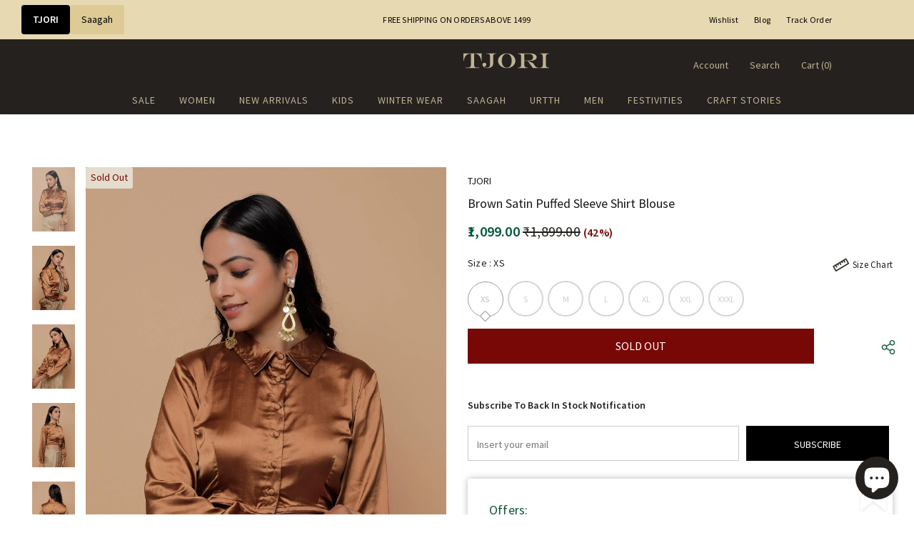

--- FILE ---
content_type: text/html; charset=utf-8
request_url: https://www.tjori.com/products/brown-satin-puffed-sleeve-shirt-blouse
body_size: 144594
content:
  <!doctype html>
<!--[if lt IE 7]><html class="no-js lt-ie9 lt-ie8 lt-ie7" lang="en"> <![endif]-->
<!--[if IE 7]><html class="no-js lt-ie9 lt-ie8" lang="en"> <![endif]-->
<!--[if IE 8]><html class="no-js lt-ie9" lang="en"> <![endif]-->
<!--[if IE 9 ]><html class="ie9 no-js"> <![endif]-->
<!--[if (gt IE 9)|!(IE)]><!--> <html class="no-js"> <!--<![endif]-->
<head>


  
	<!-- CLEVERTAP INTEGRATION VARIABLES -->
	<script type="text/javascript">	var __wzrk_account_id = "489-984-W76Z";
	var __wzrk_region = "";
	var __wzrk_version = 2;
	var __wzrk_web_push_enabled = true;
	var __wzrk_webhook_enabled = "true";
	var __wzrk_variables = "shop_url,shop_domain,shop_email,shop_money_format,product_json,product_title,product_price,cart_json,cart_item_count,cart_total_price";
	var __wzrk_shop_url = "https://www.tjori.com";
	var __wzrk_shop_domain = "www.tjori.com";
	var __wzrk_shop_email = "alerts@tjori.com";
	var __wzrk_shop_money_format = "<span class=money>₹{{amount}}</span>";
	var __wzrk_shop_name ="TJORI";
	var __wzrk_charged_currency = "INR";
	var __wzrk_customer_name = "";
	var __wzrk_customer_identity = "";
	var __wzrk_customer_email = "";
	var __wzrk_customer_phone = "";
	
	var __wzrk_product_json = {"id":7798299754718,"title":"Brown Satin Puffed Sleeve Shirt Blouse","handle":"brown-satin-puffed-sleeve-shirt-blouse","description":"\u003cp\u003eSatin is the style which goes with elegance and modern wear. It adds so much elegance to the apparel, This brown satin puffed shirt blouse is the modern ethnic which can be paired with today indo western outfits. It is too gorgeous to wear as it makes you stand out the most whilst paired with ethnic boho jewelry.\u003cbr\u003e\n\n\u003cstrong\u003eDimension:\u003c\/strong\u003e L:14.5 Inch, Length of sleeves.:21.5 inch\u003cbr\u003e\n\n\u003cstrong\u003eColor: \u003c\/strong\u003eBrown\u003cbr\u003e\n\n\u003cstrong\u003eMaterial:\u003c\/strong\u003e Cotton\u003cbr\u003e\n\n\u003cstrong\u003eFinish:\u003c\/strong\u003eHandcrafted\u003c\/p\u003e","published_at":"2022-09-15T08:00:49+05:30","created_at":"2022-09-15T08:00:49+05:30","vendor":"TJORI","type":"Tops \u0026 Shirts","tags":["60-50% Off","All Catalog Bestseller Sale","Apparel","Apparel | All Products","Bestsellers @999","Big Indian Celebration Sale","Black Friday Sale","Blouses","CLOTHS-GST2025","Collar_Button Down Collar","Colour_Brown","EOSS - Buy 1 Get 1 - Women's Apparel","EOSS - Upto 90% Off","FLAT 40% Off! Use Code: LOVE40","Flat 40-80% Off","Flat 50% OFF","Gender_Women","Last Few Pieces Sale","Length_Short","Lowest Price Alert","Material_Satin","Mega Apparel Sale: Flat 50% Off","Mid Season Loot","Minimum 50% Off","Modern Ethnic- FLAT 40%","Occasion_Festive","OFFER2025","SALE2023","SIZE-S","SIZE-XS","Spend Some Quality Time in Quarantine","The Blouse Diaries","The Clearance Event: 70% Off","Tops \u0026 Shirts","Upto 80% Off","Warehouse Wonder Sale","WAREHOUSE2025","Women Apparel - FLAT ï¿½ï¿½ï¿½ï¿½ï¿½ï¿½ï¿½1234","Women | All Products","Women: Sale"],"price":109900,"price_min":109900,"price_max":109900,"available":false,"price_varies":false,"compare_at_price":189900,"compare_at_price_min":189900,"compare_at_price_max":189900,"compare_at_price_varies":false,"variants":[{"id":43401089810654,"title":"XS","option1":"XS","option2":null,"option3":null,"sku":"TJ-MK-201-29-XS","requires_shipping":true,"taxable":true,"featured_image":null,"available":false,"name":"Brown Satin Puffed Sleeve Shirt Blouse - XS","public_title":"XS","options":["XS"],"price":109900,"weight":0,"compare_at_price":189900,"inventory_management":"shopify","barcode":"796376166319","requires_selling_plan":false,"selling_plan_allocations":[]},{"id":43401089908958,"title":"S","option1":"S","option2":null,"option3":null,"sku":"TJ-MK-201-29-S","requires_shipping":true,"taxable":true,"featured_image":null,"available":false,"name":"Brown Satin Puffed Sleeve Shirt Blouse - S","public_title":"S","options":["S"],"price":109900,"weight":0,"compare_at_price":189900,"inventory_management":"shopify","barcode":"796376166326","requires_selling_plan":false,"selling_plan_allocations":[]},{"id":43401089974494,"title":"M","option1":"M","option2":null,"option3":null,"sku":"TJ-MK-201-29-M","requires_shipping":true,"taxable":true,"featured_image":null,"available":false,"name":"Brown Satin Puffed Sleeve Shirt Blouse - M","public_title":"M","options":["M"],"price":109900,"weight":0,"compare_at_price":189900,"inventory_management":"shopify","barcode":"796376166333","requires_selling_plan":false,"selling_plan_allocations":[]},{"id":43401090072798,"title":"L","option1":"L","option2":null,"option3":null,"sku":"TJ-MK-201-29-L","requires_shipping":true,"taxable":true,"featured_image":null,"available":false,"name":"Brown Satin Puffed Sleeve Shirt Blouse - L","public_title":"L","options":["L"],"price":109900,"weight":0,"compare_at_price":189900,"inventory_management":"shopify","barcode":"796376166340","requires_selling_plan":false,"selling_plan_allocations":[]},{"id":43401090138334,"title":"XL","option1":"XL","option2":null,"option3":null,"sku":"TJ-MK-201-29-XL","requires_shipping":true,"taxable":true,"featured_image":null,"available":false,"name":"Brown Satin Puffed Sleeve Shirt Blouse - XL","public_title":"XL","options":["XL"],"price":109900,"weight":0,"compare_at_price":189900,"inventory_management":"shopify","barcode":"796376166357","requires_selling_plan":false,"selling_plan_allocations":[]},{"id":43401090171102,"title":"XXL","option1":"XXL","option2":null,"option3":null,"sku":"TJ-MK-201-29-XXL","requires_shipping":true,"taxable":true,"featured_image":null,"available":false,"name":"Brown Satin Puffed Sleeve Shirt Blouse - XXL","public_title":"XXL","options":["XXL"],"price":109900,"weight":0,"compare_at_price":189900,"inventory_management":"shopify","barcode":"796376166364","requires_selling_plan":false,"selling_plan_allocations":[]},{"id":43401090236638,"title":"XXXL","option1":"XXXL","option2":null,"option3":null,"sku":"TJ-MK-201-29-XXXL","requires_shipping":true,"taxable":true,"featured_image":null,"available":false,"name":"Brown Satin Puffed Sleeve Shirt Blouse - XXXL","public_title":"XXXL","options":["XXXL"],"price":109900,"weight":0,"compare_at_price":189900,"inventory_management":"shopify","barcode":"796376166371","requires_selling_plan":false,"selling_plan_allocations":[]}],"images":["\/\/www.tjori.com\/cdn\/shop\/products\/294509-2020-02-07-16_39_24.589740-big-image.jpg?v=1756310269","\/\/www.tjori.com\/cdn\/shop\/products\/294510-2020-02-07-16_39_25.680702-big-image.jpg?v=1756310269","\/\/www.tjori.com\/cdn\/shop\/products\/294511-2020-02-07-16_39_26.905034-big-image.jpg?v=1756310269","\/\/www.tjori.com\/cdn\/shop\/products\/294512-2020-02-07-16_40_05.255371-big-image.jpg?v=1756310269","\/\/www.tjori.com\/cdn\/shop\/products\/294513-2020-02-07-16_40_05.607714-big-image.jpg?v=1756310269","\/\/www.tjori.com\/cdn\/shop\/products\/294514-2020-02-07-16_40_05.857746-big-image.jpg?v=1756310270","\/\/www.tjori.com\/cdn\/shop\/products\/294515-2020-02-07-16_40_06.255305-big-image.jpg?v=1756310270"],"featured_image":"\/\/www.tjori.com\/cdn\/shop\/products\/294509-2020-02-07-16_39_24.589740-big-image.jpg?v=1756310269","options":["Size"],"media":[{"alt":null,"id":30633112010974,"position":1,"preview_image":{"aspect_ratio":0.678,"height":2360,"width":1600,"src":"\/\/www.tjori.com\/cdn\/shop\/products\/294509-2020-02-07-16_39_24.589740-big-image.jpg?v=1756310269"},"aspect_ratio":0.678,"height":2360,"media_type":"image","src":"\/\/www.tjori.com\/cdn\/shop\/products\/294509-2020-02-07-16_39_24.589740-big-image.jpg?v=1756310269","width":1600},{"alt":null,"id":30633112043742,"position":2,"preview_image":{"aspect_ratio":0.678,"height":2360,"width":1600,"src":"\/\/www.tjori.com\/cdn\/shop\/products\/294510-2020-02-07-16_39_25.680702-big-image.jpg?v=1756310269"},"aspect_ratio":0.678,"height":2360,"media_type":"image","src":"\/\/www.tjori.com\/cdn\/shop\/products\/294510-2020-02-07-16_39_25.680702-big-image.jpg?v=1756310269","width":1600},{"alt":null,"id":30633112076510,"position":3,"preview_image":{"aspect_ratio":0.678,"height":2360,"width":1600,"src":"\/\/www.tjori.com\/cdn\/shop\/products\/294511-2020-02-07-16_39_26.905034-big-image.jpg?v=1756310269"},"aspect_ratio":0.678,"height":2360,"media_type":"image","src":"\/\/www.tjori.com\/cdn\/shop\/products\/294511-2020-02-07-16_39_26.905034-big-image.jpg?v=1756310269","width":1600},{"alt":null,"id":30633112109278,"position":4,"preview_image":{"aspect_ratio":0.678,"height":2360,"width":1600,"src":"\/\/www.tjori.com\/cdn\/shop\/products\/294512-2020-02-07-16_40_05.255371-big-image.jpg?v=1756310269"},"aspect_ratio":0.678,"height":2360,"media_type":"image","src":"\/\/www.tjori.com\/cdn\/shop\/products\/294512-2020-02-07-16_40_05.255371-big-image.jpg?v=1756310269","width":1600},{"alt":null,"id":30633112142046,"position":5,"preview_image":{"aspect_ratio":0.678,"height":2360,"width":1600,"src":"\/\/www.tjori.com\/cdn\/shop\/products\/294513-2020-02-07-16_40_05.607714-big-image.jpg?v=1756310269"},"aspect_ratio":0.678,"height":2360,"media_type":"image","src":"\/\/www.tjori.com\/cdn\/shop\/products\/294513-2020-02-07-16_40_05.607714-big-image.jpg?v=1756310269","width":1600},{"alt":null,"id":30633112174814,"position":6,"preview_image":{"aspect_ratio":0.678,"height":2360,"width":1600,"src":"\/\/www.tjori.com\/cdn\/shop\/products\/294514-2020-02-07-16_40_05.857746-big-image.jpg?v=1756310270"},"aspect_ratio":0.678,"height":2360,"media_type":"image","src":"\/\/www.tjori.com\/cdn\/shop\/products\/294514-2020-02-07-16_40_05.857746-big-image.jpg?v=1756310270","width":1600},{"alt":null,"id":30633112207582,"position":7,"preview_image":{"aspect_ratio":0.678,"height":2360,"width":1600,"src":"\/\/www.tjori.com\/cdn\/shop\/products\/294515-2020-02-07-16_40_06.255305-big-image.jpg?v=1756310270"},"aspect_ratio":0.678,"height":2360,"media_type":"image","src":"\/\/www.tjori.com\/cdn\/shop\/products\/294515-2020-02-07-16_40_06.255305-big-image.jpg?v=1756310270","width":1600}],"requires_selling_plan":false,"selling_plan_groups":[],"content":"\u003cp\u003eSatin is the style which goes with elegance and modern wear. It adds so much elegance to the apparel, This brown satin puffed shirt blouse is the modern ethnic which can be paired with today indo western outfits. It is too gorgeous to wear as it makes you stand out the most whilst paired with ethnic boho jewelry.\u003cbr\u003e\n\n\u003cstrong\u003eDimension:\u003c\/strong\u003e L:14.5 Inch, Length of sleeves.:21.5 inch\u003cbr\u003e\n\n\u003cstrong\u003eColor: \u003c\/strong\u003eBrown\u003cbr\u003e\n\n\u003cstrong\u003eMaterial:\u003c\/strong\u003e Cotton\u003cbr\u003e\n\n\u003cstrong\u003eFinish:\u003c\/strong\u003eHandcrafted\u003c\/p\u003e"};
	var __wzrk_product_title = "Brown Satin Puffed Sleeve Shirt Blouse";
	var __wzrk_product_price = "<span class=money>₹1,099.00</span>"
	var __wzrk_product_category_name = "";
	var __wzrk_currency = "INR";
	var __wzrk_quantity ="";
	var __wzrk_seller_name = "TJORI"
	
	
	
window.clevertapApp = {
        config: {
          	currency: 'INR',
            meta : {
                title : 'Brown Satin Puffed Sleeve Shirt Blouse',
                template : 'product',
                url : 'https://www.tjori.com/products/brown-satin-puffed-sleeve-shirt-blouse',
                type : 'product',
            },
            routes: {
                customer: {
                    account: '/account',
                    login: '/account/login',
                    logout: '/account/logout',
                    register: '/account/register'
                },
                cart: {
                    list: '/cart',
                    add: '/cart/add',
                    clear: '/cart/clear',
                    update: '/cart/change',
                    change: '/cart/change',
                }    
            }
        }
    };

    
        clevertapApp.product = {
            variants : {},
            url : '/products/brown-satin-puffed-sleeve-shirt-blouse',
            title : 'Brown Satin Puffed Sleeve Shirt Blouse',
          	handle : 'brown-satin-puffed-sleeve-shirt-blouse',
          	id : parseInt('7798299754718'),
          	available : 'false',
            image : 'products/294509-2020-02-07-16_39_24.589740-big-image.jpg',
          	price : parseFloat((parseInt('109900') / 100).toFixed(2))
        };
        
            clevertapApp.product.variants[parseInt('43401089810654')] = {
				title: 'XS',
				id : parseInt('43401089810654'),
                available : 'false',
                image : '',
				price : parseFloat((parseInt('109900') / 100).toFixed(2)),
            };
        
            clevertapApp.product.variants[parseInt('43401089908958')] = {
				title: 'S',
				id : parseInt('43401089908958'),
                available : 'false',
                image : '',
				price : parseFloat((parseInt('109900') / 100).toFixed(2)),
            };
        
            clevertapApp.product.variants[parseInt('43401089974494')] = {
				title: 'M',
				id : parseInt('43401089974494'),
                available : 'false',
                image : '',
				price : parseFloat((parseInt('109900') / 100).toFixed(2)),
            };
        
            clevertapApp.product.variants[parseInt('43401090072798')] = {
				title: 'L',
				id : parseInt('43401090072798'),
                available : 'false',
                image : '',
				price : parseFloat((parseInt('109900') / 100).toFixed(2)),
            };
        
            clevertapApp.product.variants[parseInt('43401090138334')] = {
				title: 'XL',
				id : parseInt('43401090138334'),
                available : 'false',
                image : '',
				price : parseFloat((parseInt('109900') / 100).toFixed(2)),
            };
        
            clevertapApp.product.variants[parseInt('43401090171102')] = {
				title: 'XXL',
				id : parseInt('43401090171102'),
                available : 'false',
                image : '',
				price : parseFloat((parseInt('109900') / 100).toFixed(2)),
            };
        
            clevertapApp.product.variants[parseInt('43401090236638')] = {
				title: 'XXXL',
				id : parseInt('43401090236638'),
                available : 'false',
                image : '',
				price : parseFloat((parseInt('109900') / 100).toFixed(2)),
            };
        
    

    clevertapApp.frame = {
        hide: function(){
            window.document.body.style.overflow = 'unset';
            window.document.getElementById('clevertap-frame').style.display = 'none';
        }
    };
if (localStorage) {
	localStorage.setItem("WZRK_SHOP_INFO", "{ \"acct_id\" : \"489-984-W76Z\" , \"region\" : \"\" , \"webPushEnabled\" : true , \"webhookEnabled\" : true}");
}</script><style>
  #clevertap-frame{
  	position: fixed;
    top: 0;
    left:0;
    width: 100%;
    height: 100%;
    z-index: 9999;
    min-width: 100vw;
  }
</style>
	<!-- CLEVERTAP INTEGRATION VARIABLES -->
	

  <!-- Basic page needs ================================================== -->
  <meta charset="utf-8">
  <meta http-equiv="X-UA-Compatible" content="IE=edge,chrome=1">
  <meta name="theme-color" content="#25211e">
	<meta name="google-site-verification" content="yBkNWOaJOxKo19c0qs0E_86AUDPmt5LAStHvSbOz9EQ" />
  <!-- Title and description ================================================== -->
   
  <title>
    Brown Satin Puffed Sleeve Shirt Blouse
    
    

     &ndash; 
    TJORI
    
  </title>
  

  
  <meta name="description" content="Satin is the style which goes with elegance and modern wear. It adds so much elegance to the apparel, This brown satin puffed shirt blouse is the modern ethnic which can be paired with today indo western outfits. It is too gorgeous to wear as it makes you stand out the most whilst paired with ethnic boho jewelry. Dimen">
  

  <!-- Product meta ================================================== -->
  


  <meta property="og:type" content="product">
  <meta property="og:title" content="Brown Satin Puffed Sleeve Shirt Blouse">
  
  <meta property="og:image" content="http://www.tjori.com/cdn/shop/products/294509-2020-02-07-16_39_24.589740-big-image_grande.jpg?v=1756310269">
  <meta property="og:image:secure_url" content="https://www.tjori.com/cdn/shop/products/294509-2020-02-07-16_39_24.589740-big-image_grande.jpg?v=1756310269">
  
  <meta property="og:image" content="http://www.tjori.com/cdn/shop/products/294510-2020-02-07-16_39_25.680702-big-image_grande.jpg?v=1756310269">
  <meta property="og:image:secure_url" content="https://www.tjori.com/cdn/shop/products/294510-2020-02-07-16_39_25.680702-big-image_grande.jpg?v=1756310269">
  
  <meta property="og:image" content="http://www.tjori.com/cdn/shop/products/294511-2020-02-07-16_39_26.905034-big-image_grande.jpg?v=1756310269">
  <meta property="og:image:secure_url" content="https://www.tjori.com/cdn/shop/products/294511-2020-02-07-16_39_26.905034-big-image_grande.jpg?v=1756310269">
  
  <meta property="og:price:amount" content="1,099.00">
  <meta property="og:price:currency" content="INR">


  <meta property="og:description" content="Satin is the style which goes with elegance and modern wear. It adds so much elegance to the apparel, This brown satin puffed shirt blouse is the modern ethnic which can be paired with today indo western outfits. It is too gorgeous to wear as it makes you stand out the most whilst paired with ethnic boho jewelry. Dimen">


  <meta property="og:url" content="https://www.tjori.com/products/brown-satin-puffed-sleeve-shirt-blouse">
  <meta property="og:site_name" content="TJORI">
  <!-- /snippets/twitter-card.liquid -->





  <meta name="twitter:card" content="product">
  <meta name="twitter:title" content="Brown Satin Puffed Sleeve Shirt Blouse">
  <meta name="twitter:description" content="Satin is the style which goes with elegance and modern wear. It adds so much elegance to the apparel, This brown satin puffed shirt blouse is the modern ethnic which can be paired with today indo western outfits. It is too gorgeous to wear as it makes you stand out the most whilst paired with ethnic boho jewelry.

Dimension: L:14.5 Inch, Length of sleeves.:21.5 inch

Color: Brown

Material: Cotton

Finish:Handcrafted">
  <meta name="twitter:image" content="https://www.tjori.com/cdn/shop/products/294509-2020-02-07-16_39_24.589740-big-image_medium.jpg?v=1756310269">
  <meta name="twitter:image:width" content="240">
  <meta name="twitter:image:height" content="240">
  <meta name="twitter:label1" content="Price">
  <meta name="twitter:data1" content="₹1,099.00">
  
  <meta name="twitter:label2" content="Brand">
  <meta name="twitter:data2" content="TJORI">
  



  <!-- Helpers ================================================== -->
  <link rel="canonical" href="https://www.tjori.com/products/brown-satin-puffed-sleeve-shirt-blouse">
  <link canonical-shop-url="https://www.tjori.com/">
  <meta name="viewport" content="width=device-width,initial-scale=1">
  <link rel="preload" href="//www.tjori.com/cdn/shop/t/17/assets/vendor.min.css?v=83509850794765934741767087321" as="style">
  <link rel="preload" href="//www.tjori.com/cdn/shop/t/17/assets/theme-styles.css?v=114917398175180930721767087321" as="style">
  <link rel="preload" href="//www.tjori.com/cdn/shop/t/17/assets/theme-styles-responsive.css?v=69749661193271214531767087321" as="style">
  <link rel="preload" href="//www.tjori.com/cdn/shop/t/17/assets/theme-settings.css?v=116052870404708295981767087321" as="style">
  <link rel="preload" href="//www.tjori.com/cdn/shop/t/17/assets/header-05.css?v=180687859257110468381767087321" as="style">
  <link rel="preload" href="//www.tjori.com/cdn/shop/t/17/assets/header-06.css?v=126606608905150543181767087321" as="style">
  <link rel="preload" href="//www.tjori.com/cdn/shop/t/17/assets/header-07.css?v=22135511179395492241767087321" as="style">
  <link rel="preload" href="//www.tjori.com/cdn/shop/t/17/assets/header-08.css?v=110770940473052809951767087321" as="style">
  <link rel="preload" href="//www.tjori.com/cdn/shop/t/17/assets/footer-06.css?v=132629616272968652451767087321" as="style">
  <link rel="preload" href="//www.tjori.com/cdn/shop/t/17/assets/footer-07.css?v=19457261069086938391767087321" as="style">
  <link rel="preload" href="//www.tjori.com/cdn/shop/t/17/assets/footer-08.css?v=137214117757168634621767087321" as="style">
  <link rel="preload" href="//www.tjori.com/cdn/shop/t/17/assets/footer-09.css?v=31723816694365087181767087321" as="style">
  <link rel="preload" href="//www.tjori.com/cdn/shop/t/17/assets/product-skin.css?v=115397855627544410111767087321" as="style">
  <link rel="preload" href="//www.tjori.com/cdn/shop/t/17/assets/layout_style_1170.css?v=36289301437204079171767087321" as="style">
  <link rel="preload" href="//www.tjori.com/cdn/shop/t/17/assets/layout_style_fullwidth.css?v=106106605863320901711767087321" as="style">
  <link rel="preload" href="//www.tjori.com/cdn/shop/t/17/assets/layout_style_flower.css?v=105492257086727072181767087321" as="style">
  <link rel="preload" href="//www.tjori.com/cdn/shop/t/17/assets/layout_style_suppermarket.css?v=72297862836229516661767087321" as="style">
  <link rel="preload" href="//www.tjori.com/cdn/shop/t/17/assets/layout_style_surfup.css?v=3949761446635826391767087321" as="style">
  <link rel="preload" href="//www.tjori.com/cdn/shop/t/17/assets/product-supermarket.css?v=171093545267327271411767087321" as="style">
  <link rel="preload" href="//www.tjori.com/cdn/shop/t/17/assets/jquery.min.js?v=56888366816115934351767087321" as="script">

  <!-- Favicon -->
  
  <link rel="shortcut icon" href="//www.tjori.com/cdn/shop/files/favicon-32x32_32x32.png?v=1669984960" type="image/png">
  
  
  <!-- Styles -->
  <style>
    
@import url('https://fonts.googleapis.com/css?family=Source+Sans+Pro:300,300i,400,400i,500,500i,600,600i,700,700i,800,800i&display=swap');
			    

          
@import url('https://fonts.googleapis.com/css?family=Arapey:300,300i,400,400i,500,500i,600,600i,700,700i,800,800i&display=swap');
			        
          
    
    :root {
      --font_size: 14px;
      --font_size_minus1: 13px;
      --font_size_minus2: 12px;
      --font_size_minus3: 11px;
      --font_size_minus4: 10px;
      --font_size_plus1: 15px;
      --font_size_plus2: 16px;
      --font_size_plus3: 17px;
      --font_size_plus4: 18px;
      --font_size_plus5: 19px;
      --font_size_plus6: 20px;
      --font_size_plus7: 21px;
      --font_size_plus8: 22px;
      --font_size_plus9: 23px;
      --font_size_plus10: 24px;
      --font_size_plus11: 25px;
      --font_size_plus12: 26px;
      --font_size_plus13: 27px;
      --font_size_plus14: 28px;
      --font_size_plus15: 29px;
      --font_size_plus16: 30px;
      --font_size_plus18: 32px;
      --font_size_plus21: 35px;
      --font_size_plus22: 36px;
      --font_size_plus23: 37px;
      --font_size_plus24: 38px;
      --font_size_plus29: 43px;
      --font_size_plus33: 47px;
      --font_size_plus34: 48px;

	  --fonts_name: Source Sans Pro;
	  --fonts_name_2: Arapey;

      /* Color */
      --body_bg: #ffffff;
      --body_color: #21201d;
      --link_color: #21201d;
      --link_color_hover: #21201d;
      --link_color_underline: rgba(33, 32, 29, 0.3);

      /* Breadcrumb */
      --breadcrumb_color : #8f8f8f;
      --breadcrumb_text_transform : capitalize;

      /* Header and Title */
      --page_title_font_size: 36px;
      --page_title_font_size_minus4: 32px;
      --page_title_font_size_minus6: 30px;
      --page_title_font_size_plus5: 41px;
      --page_title_color: #25211e;
      --page_title_text_align : center;
      --page_title_color_underline: rgba(37, 33, 30, 0.3);

      /* Product  */
      --product_name_font_size: 13px;
      --product_name_line_height: 12px;
      --product_text_transform: capitalize;
      --product_name_font_weight: 400;
      --product_name_text_align: left;
      --product_vendor_text_transform: capitalize;
      --product_vendor_font_weight: 500;
      --product_vendor_font_size: 12px;

      --color_title_pr: #181818;
      --color_title_pr_hover: #181818;
      --color_title_pr_hover_underline: rgba(24, 24, 24, 0.3);
      --color_vendor : #232323;
      --sale_text : #fff;
      --bg_sale : #770806;
      --custom_label_text : #fff;
      --custom_label_bg : #323232;
      --bundle_label_text : #fff;
      --bundle_label_bg : #232323;
      --new_label_text : #323232;
      --new_label_bg : #fff;
      --new_label_border : #f6f6f6;
      --sold_out_text : #770806;
      --bg_sold_out : #e4dccc;
      --color_price: #00593b;
      --color_price_sale: #00593b;
      --color_compare_price: #21201d;
      --color_compare_product: #fff;
      
        --color_quick_view: #ffffff;
        --bg_quick_view: #000000;
      
      --border_quick_view: transparent;
      --color_wishlist: #bf4747;
      --bg_wishlist: #ffffff;
      --border_wishlist: transparent;
      --bg_wishlist_active: #bf4747;

      /* Button 1 */
      --background_1: #0d5435;
      --color_1 : #ffffff;
      --border_1 : #0d5435;

      /* Button 2 */
      --background_2: #0d5435;
      --color_2 : #ffffff;
      --border_2 : #0d5435;

      /* Button 3 */
      --background_3: #0d5435;
      --color_3 : #ffffff;
      --border_3 : #0d5435;

      /* Button Add To Cart */
      --color_add_to_cart : #fff;
      --border_add_to_cart : #000;
      --background_add_to_cart : #000;

      --color_add_to_cart_hover : #000;
      --border_add_to_cart_hover : #000;
      --background_add_to_cart_hover : #fff;


      /* Button */
      
        --button_font_family: Arapey;
      
      --button_font_size: px;
      --button_font_weight: ;
      --button_border_radius: px;
      --button_border_width: px;
      --button_border_style: ;
      --button_text_align: ;
      --button_text_transform: ;
      --button_letter_spacing: ;
      --button_padding_top: px;
      --button_padding_bottom: px;
      --button_padding_left: px;
      --button_padding_right: px;

      

      /* Border Color */
      --border_widget_title : #e0e0e0;
      --border_color_1 : #ebebeb;
      --border_color_2: #e7e7e7;
      --border_page_title: #eaeaea;
      --border_input: #cbcbcb;
      --border_checkbox: #d0d0d0;
      --border_dropdown: #dadada;
      --border_bt_sidebar : #ddd;
      --color_icon_drop: #6b6b6b;

      
          --color_ipt: #3c3c3c;
        

      
      --color_slick_arrow: #000000;
      --color_border_slick_arrow: #505050;
      --color_bg_slick_arrow: #ffffff;
      

      /*color Mobile*/

      --color_menu_mb: #c0b394;
      --color_menu_level3: #2b2b2b;

      /* Mixin ================= */
      
          --padding_btn: 14px 15px 12px !important;
          --padding_btn_bundle: 14px 15px 12px;
          --padding_btn_qv_add_to_cart: 14px 15px 12px;
          --font_size_btn: var(--font_size);
          --letter_spacing_btn: 0;
      

      
      
          --color-price-box: var(--color_compare_price);
      

      --color_review: #232323;
      --color_review_empty: #232323;

      --border-product-image: #e6e6e6;

      
      --border-radius-17: 17px;
      --border-radius-50: 50%;
      

      --ask_an_expert_positon: 20vh;
      --ask_an_expert_positon_tb: 14vh;
    }
</style>
  <link href="//www.tjori.com/cdn/shop/t/17/assets/vendor.min.css?v=83509850794765934741767087321" rel="stylesheet" type="text/css" media="all" />
<link href="//www.tjori.com/cdn/shop/t/17/assets/theme-styles.css?v=114917398175180930721767087321" rel="stylesheet" type="text/css" media="all" />
<link href="//www.tjori.com/cdn/shop/t/17/assets/theme-styles-responsive.css?v=69749661193271214531767087321" rel="stylesheet" type="text/css" media="all" />
<link href="//www.tjori.com/cdn/shop/t/17/assets/theme-settings.css?v=116052870404708295981767087321" rel="stylesheet" type="text/css" media="all" />









	<link href="//www.tjori.com/cdn/shop/t/17/assets/header-07.css?v=22135511179395492241767087321" rel="stylesheet" type="text/css" media="all" />



























	<link href="//www.tjori.com/cdn/shop/t/17/assets/layout_style_surfup.css?v=3949761446635826391767087321" rel="stylesheet" type="text/css" media="all" />


  <link href="//www.tjori.com/cdn/shop/t/17/assets/custom-rais.css?v=86090960488555348751767087321" rel="stylesheet" type="text/css" media="all" />
  <link href="//www.tjori.com/cdn/shop/t/17/assets/saagah_custom.css?v=67292578916536549841767087321" rel="stylesheet" type="text/css" media="all" />
  <link href="//www.tjori.com/cdn/shop/t/17/assets/tjori_custom.css?v=47110364696428279551767260934" rel="stylesheet" type="text/css" media="all" />
  
   <!-- Scripts -->
  <script src="//www.tjori.com/cdn/shop/t/17/assets/jquery.min.js?v=56888366816115934351767087321" type="text/javascript"></script>
<script src="//www.tjori.com/cdn/shop/t/17/assets/jquery-cookie.min.js?v=72365755745404048181767087321" type="text/javascript"></script>
<script src="//www.tjori.com/cdn/shop/t/17/assets/lazysizes.min.js?v=84414966064882348651767087321" type="text/javascript"></script>

<script>
  	window.lazySizesConfig = window.lazySizesConfig || {};
    lazySizesConfig.loadMode = 1;
    window.lazySizesConfig.init = false;
    lazySizes.init();
  
    window.ajax_cart = "normal";
    window.money_format = "<span class=money>₹{{amount}}</span>";//"<span class=money>₹{{amount}}</span>";
    window.shop_currency = "INR";
    window.show_multiple_currencies = true;
    window.use_color_swatch = true;
    window.product_variant_name = true;
        window.color_swatch_style = "variant_grouped";
    window.enable_sidebar_multiple_choice = true;
    window.file_url = "//www.tjori.com/cdn/shop/files/?v=42878";
    window.asset_url = "";
    window.router = "";
    window.swatch_recently = "color";
    window.label_sale = "label_sale";
    window.layout_style = "layout_style_surfup";
    window.layout_home = "";
    window.product_style = "default";
    window.category_style = "sidewithfilter";
    window.layout_body = "default";
        
    window.inventory_text = {
        in_stock: "In stock",
        many_in_stock: "Many in stock",
        out_of_stock: "Out of stock",
        add_to_cart: "Add to Cart",
        add_all_to_cart: "Add all to Cart",
        sold_out: "Sold Out",
        select_options : "Select options",
        unavailable: "Sold Out",
        view_all_collection: "View All",
        no_more_product: "No more product",
        show_options: "Show Variants",
        hide_options: "Hide Variants",
        adding : "Adding",
        thank_you : "Thank You",
        add_more : "Add More",
        cart_feedback : "Added",
        add_wishlist : "Add to Wish List",
        remove_wishlist : "Remove Wish List",
        add_wishlist_1 : "Add to wishlist",
        remove_wishlist_1 : "Remove wishlist",
        previous: "Prev",
        next: "Next",
      	pre_order : "Pre Book",
        hotStock: "Hurry up! only [inventory] left",
        view_more: "View All",
        view_less : "View Less",
        show_more: "Show More",
        show_less : "Show Less",
        days : "Days",
        hours : "Hours",
        mins : "Mins",
        secs : "Secs",

        customlabel: "Custom label",
        newlabel: "New Arrival",
        salelabel: "Sale",
        soldoutlabel: "Sold Out",
        bundlelabel: "Bundle",

        message_compare : "You must select at least two products to compare!",
        message_iscart : "is added to your shopping cart.",

        add_compare : "Add to compare",
        remove_compare : "Remove compare",
        remove: "Remove",
        warning_quantity: "Maximum quantity",
    };
    window.multi_lang = false;
    window.collection_pagination_type = "scroll";

    window.newsletter_popup = false;
    window.hidden_newsletter = false;
    window.option_ptoduct1 = "size";
    window.option_ptoduct2 = "color";
    window.option_ptoduct3 = "option 3"

    /* Free Shipping Message */
    window.free_shipping_color1 = "#F44336";  
    window.free_shipping_color2 = "#FF9800";
    window.free_shipping_color3 = "#0d5435";
    window.free_shipping_price = 1499;
    window.free_shipping_text = {
        free_shipping_message_1: "You qualify for free shipping!",
        free_shipping_message_2:"Spend",
        free_shipping_message_3: "more and get",
        free_shipping_message_4: "free shipping!",
        free_shipping_1: "Free",
        free_shipping_2: "TBD",
    }

</script>

  
<script>
  // This allows to expose several variables to the global scope, to be used in scripts
      window.theme = {
        showPageTransition: false
      };


      (function () {
        window.onpageshow = function() {
          if (window.theme.showPageTransition) {
            var pageTransition = document.querySelector('.PageTransition');

            if (pageTransition) {
              pageTransition.style.visibility = 'visible';
              pageTransition.style.opacity = '0';
            }
          }
        };
      })();
    
    
</script>
  
  <!-- Header hook for plugins ================================ -->
  <script>window.performance && window.performance.mark && window.performance.mark('shopify.content_for_header.start');</script><meta name="google-site-verification" content="sm9aRFxvaa9bTv0lhKXHysmKrqpBLqQRNXfRFK9oC-I">
<meta id="shopify-digital-wallet" name="shopify-digital-wallet" content="/61320397022/digital_wallets/dialog">
<link rel="alternate" type="application/json+oembed" href="https://www.tjori.com/products/brown-satin-puffed-sleeve-shirt-blouse.oembed">
<script async="async" src="/checkouts/internal/preloads.js?locale=en-IN"></script>
<script id="shopify-features" type="application/json">{"accessToken":"3a3007e2c88d1b93939e79d43c6968ec","betas":["rich-media-storefront-analytics"],"domain":"www.tjori.com","predictiveSearch":true,"shopId":61320397022,"locale":"en"}</script>
<script>var Shopify = Shopify || {};
Shopify.shop = "tjoritreasures.myshopify.com";
Shopify.locale = "en";
Shopify.currency = {"active":"INR","rate":"1.0"};
Shopify.country = "IN";
Shopify.theme = {"name":"Copy of Tjori-Homepage fix-30dec","id":153542000862,"schema_name":"Tjori","schema_version":"1.0.5","theme_store_id":null,"role":"main"};
Shopify.theme.handle = "null";
Shopify.theme.style = {"id":null,"handle":null};
Shopify.cdnHost = "www.tjori.com/cdn";
Shopify.routes = Shopify.routes || {};
Shopify.routes.root = "/";</script>
<script type="module">!function(o){(o.Shopify=o.Shopify||{}).modules=!0}(window);</script>
<script>!function(o){function n(){var o=[];function n(){o.push(Array.prototype.slice.apply(arguments))}return n.q=o,n}var t=o.Shopify=o.Shopify||{};t.loadFeatures=n(),t.autoloadFeatures=n()}(window);</script>
<script id="shop-js-analytics" type="application/json">{"pageType":"product"}</script>
<script defer="defer" async type="module" src="//www.tjori.com/cdn/shopifycloud/shop-js/modules/v2/client.init-shop-cart-sync_BT-GjEfc.en.esm.js"></script>
<script defer="defer" async type="module" src="//www.tjori.com/cdn/shopifycloud/shop-js/modules/v2/chunk.common_D58fp_Oc.esm.js"></script>
<script defer="defer" async type="module" src="//www.tjori.com/cdn/shopifycloud/shop-js/modules/v2/chunk.modal_xMitdFEc.esm.js"></script>
<script type="module">
  await import("//www.tjori.com/cdn/shopifycloud/shop-js/modules/v2/client.init-shop-cart-sync_BT-GjEfc.en.esm.js");
await import("//www.tjori.com/cdn/shopifycloud/shop-js/modules/v2/chunk.common_D58fp_Oc.esm.js");
await import("//www.tjori.com/cdn/shopifycloud/shop-js/modules/v2/chunk.modal_xMitdFEc.esm.js");

  window.Shopify.SignInWithShop?.initShopCartSync?.({"fedCMEnabled":true,"windoidEnabled":true});

</script>
<script>(function() {
  var isLoaded = false;
  function asyncLoad() {
    if (isLoaded) return;
    isLoaded = true;
    var urls = ["https:\/\/tracker.wigzopush.com\/shopify.js?orgtoken=8kLuBKOrSzOa4Rj7KaWNRw\u0026shop=tjoritreasures.myshopify.com","https:\/\/sr-cdn.shiprocket.in\/sr-promise\/static\/uc.js?channel_id=4\u0026sr_company_id=751505\u0026shop=tjoritreasures.myshopify.com","https:\/\/sr-cdn.shiprocket.in\/sr-promise\/static\/uc.js?channel_id=4\u0026sr_company_id=2936484\u0026shop=tjoritreasures.myshopify.com","https:\/\/sr-cdn.shiprocket.in\/sr-promise\/static\/shopify-app.js?preview=1\u0026uuid=d52a392a-d523-4381-aefa-82a34d97dac1\u0026shop=tjoritreasures.myshopify.com"];
    for (var i = 0; i < urls.length; i++) {
      var s = document.createElement('script');
      s.type = 'text/javascript';
      s.async = true;
      s.src = urls[i];
      var x = document.getElementsByTagName('script')[0];
      x.parentNode.insertBefore(s, x);
    }
  };
  if(window.attachEvent) {
    window.attachEvent('onload', asyncLoad);
  } else {
    window.addEventListener('load', asyncLoad, false);
  }
})();</script>
<script id="__st">var __st={"a":61320397022,"offset":19800,"reqid":"fea4bef2-7349-4592-b376-a5af78f044e1-1769322394","pageurl":"www.tjori.com\/products\/brown-satin-puffed-sleeve-shirt-blouse","u":"973d067c4c63","p":"product","rtyp":"product","rid":7798299754718};</script>
<script>window.ShopifyPaypalV4VisibilityTracking = true;</script>
<script id="captcha-bootstrap">!function(){'use strict';const t='contact',e='account',n='new_comment',o=[[t,t],['blogs',n],['comments',n],[t,'customer']],c=[[e,'customer_login'],[e,'guest_login'],[e,'recover_customer_password'],[e,'create_customer']],r=t=>t.map((([t,e])=>`form[action*='/${t}']:not([data-nocaptcha='true']) input[name='form_type'][value='${e}']`)).join(','),a=t=>()=>t?[...document.querySelectorAll(t)].map((t=>t.form)):[];function s(){const t=[...o],e=r(t);return a(e)}const i='password',u='form_key',d=['recaptcha-v3-token','g-recaptcha-response','h-captcha-response',i],f=()=>{try{return window.sessionStorage}catch{return}},m='__shopify_v',_=t=>t.elements[u];function p(t,e,n=!1){try{const o=window.sessionStorage,c=JSON.parse(o.getItem(e)),{data:r}=function(t){const{data:e,action:n}=t;return t[m]||n?{data:e,action:n}:{data:t,action:n}}(c);for(const[e,n]of Object.entries(r))t.elements[e]&&(t.elements[e].value=n);n&&o.removeItem(e)}catch(o){console.error('form repopulation failed',{error:o})}}const l='form_type',E='cptcha';function T(t){t.dataset[E]=!0}const w=window,h=w.document,L='Shopify',v='ce_forms',y='captcha';let A=!1;((t,e)=>{const n=(g='f06e6c50-85a8-45c8-87d0-21a2b65856fe',I='https://cdn.shopify.com/shopifycloud/storefront-forms-hcaptcha/ce_storefront_forms_captcha_hcaptcha.v1.5.2.iife.js',D={infoText:'Protected by hCaptcha',privacyText:'Privacy',termsText:'Terms'},(t,e,n)=>{const o=w[L][v],c=o.bindForm;if(c)return c(t,g,e,D).then(n);var r;o.q.push([[t,g,e,D],n]),r=I,A||(h.body.append(Object.assign(h.createElement('script'),{id:'captcha-provider',async:!0,src:r})),A=!0)});var g,I,D;w[L]=w[L]||{},w[L][v]=w[L][v]||{},w[L][v].q=[],w[L][y]=w[L][y]||{},w[L][y].protect=function(t,e){n(t,void 0,e),T(t)},Object.freeze(w[L][y]),function(t,e,n,w,h,L){const[v,y,A,g]=function(t,e,n){const i=e?o:[],u=t?c:[],d=[...i,...u],f=r(d),m=r(i),_=r(d.filter((([t,e])=>n.includes(e))));return[a(f),a(m),a(_),s()]}(w,h,L),I=t=>{const e=t.target;return e instanceof HTMLFormElement?e:e&&e.form},D=t=>v().includes(t);t.addEventListener('submit',(t=>{const e=I(t);if(!e)return;const n=D(e)&&!e.dataset.hcaptchaBound&&!e.dataset.recaptchaBound,o=_(e),c=g().includes(e)&&(!o||!o.value);(n||c)&&t.preventDefault(),c&&!n&&(function(t){try{if(!f())return;!function(t){const e=f();if(!e)return;const n=_(t);if(!n)return;const o=n.value;o&&e.removeItem(o)}(t);const e=Array.from(Array(32),(()=>Math.random().toString(36)[2])).join('');!function(t,e){_(t)||t.append(Object.assign(document.createElement('input'),{type:'hidden',name:u})),t.elements[u].value=e}(t,e),function(t,e){const n=f();if(!n)return;const o=[...t.querySelectorAll(`input[type='${i}']`)].map((({name:t})=>t)),c=[...d,...o],r={};for(const[a,s]of new FormData(t).entries())c.includes(a)||(r[a]=s);n.setItem(e,JSON.stringify({[m]:1,action:t.action,data:r}))}(t,e)}catch(e){console.error('failed to persist form',e)}}(e),e.submit())}));const S=(t,e)=>{t&&!t.dataset[E]&&(n(t,e.some((e=>e===t))),T(t))};for(const o of['focusin','change'])t.addEventListener(o,(t=>{const e=I(t);D(e)&&S(e,y())}));const B=e.get('form_key'),M=e.get(l),P=B&&M;t.addEventListener('DOMContentLoaded',(()=>{const t=y();if(P)for(const e of t)e.elements[l].value===M&&p(e,B);[...new Set([...A(),...v().filter((t=>'true'===t.dataset.shopifyCaptcha))])].forEach((e=>S(e,t)))}))}(h,new URLSearchParams(w.location.search),n,t,e,['guest_login'])})(!1,!0)}();</script>
<script integrity="sha256-4kQ18oKyAcykRKYeNunJcIwy7WH5gtpwJnB7kiuLZ1E=" data-source-attribution="shopify.loadfeatures" defer="defer" src="//www.tjori.com/cdn/shopifycloud/storefront/assets/storefront/load_feature-a0a9edcb.js" crossorigin="anonymous"></script>
<script data-source-attribution="shopify.dynamic_checkout.dynamic.init">var Shopify=Shopify||{};Shopify.PaymentButton=Shopify.PaymentButton||{isStorefrontPortableWallets:!0,init:function(){window.Shopify.PaymentButton.init=function(){};var t=document.createElement("script");t.src="https://www.tjori.com/cdn/shopifycloud/portable-wallets/latest/portable-wallets.en.js",t.type="module",document.head.appendChild(t)}};
</script>
<script data-source-attribution="shopify.dynamic_checkout.buyer_consent">
  function portableWalletsHideBuyerConsent(e){var t=document.getElementById("shopify-buyer-consent"),n=document.getElementById("shopify-subscription-policy-button");t&&n&&(t.classList.add("hidden"),t.setAttribute("aria-hidden","true"),n.removeEventListener("click",e))}function portableWalletsShowBuyerConsent(e){var t=document.getElementById("shopify-buyer-consent"),n=document.getElementById("shopify-subscription-policy-button");t&&n&&(t.classList.remove("hidden"),t.removeAttribute("aria-hidden"),n.addEventListener("click",e))}window.Shopify?.PaymentButton&&(window.Shopify.PaymentButton.hideBuyerConsent=portableWalletsHideBuyerConsent,window.Shopify.PaymentButton.showBuyerConsent=portableWalletsShowBuyerConsent);
</script>
<script data-source-attribution="shopify.dynamic_checkout.cart.bootstrap">document.addEventListener("DOMContentLoaded",(function(){function t(){return document.querySelector("shopify-accelerated-checkout-cart, shopify-accelerated-checkout")}if(t())Shopify.PaymentButton.init();else{new MutationObserver((function(e,n){t()&&(Shopify.PaymentButton.init(),n.disconnect())})).observe(document.body,{childList:!0,subtree:!0})}}));
</script>

<script>window.performance && window.performance.mark && window.performance.mark('shopify.content_for_header.end');</script>

  <!--[if lt IE 9]>
  <script src="//html5shiv.googlecode.com/svn/trunk/html5.js" type="text/javascript"></script>
  <![endif]-->

  
  
  

  <script>

    Shopify.productOptionsMap = {};
    Shopify.quickViewOptionsMap = {};

    Shopify.updateOptionsInSelector = function(selectorIndex, wrapperSlt) {
        Shopify.optionsMap = wrapperSlt === '.product' ? Shopify.productOptionsMap : Shopify.quickViewOptionsMap;

        switch (selectorIndex) {
            case 0:
                var key = 'root';
                var selector = $(wrapperSlt + ' .single-option-selector:eq(0)');
                break;
            case 1:
                var key = $(wrapperSlt + ' .single-option-selector:eq(0)').val();
                var selector = $(wrapperSlt + ' .single-option-selector:eq(1)');
                break;
            case 2:
                var key = $(wrapperSlt + ' .single-option-selector:eq(0)').val();
                key += ' / ' + $(wrapperSlt + ' .single-option-selector:eq(1)').val();
                var selector = $(wrapperSlt + ' .single-option-selector:eq(2)');
        }

        var initialValue = selector.val();
        selector.empty();

        var availableOptions = Shopify.optionsMap[key];

        if (availableOptions && availableOptions.length) {
            for (var i = 0; i < availableOptions.length; i++) {
                var option = availableOptions[i].replace('-sold-out','');
                var newOption = $('<option></option>').val(option).html(option);

                selector.append(newOption);
            }

            $(wrapperSlt + ' .swatch[data-option-index="' + selectorIndex + '"] .swatch-element').each(function() {
                // debugger;
                if ($.inArray($(this).attr('data-value'), availableOptions) !== -1) {
                    $(this).addClass('available').removeClass('soldout').find(':radio').prop('disabled',false).prop('checked',true);
                }
                else {
                    if ($.inArray($(this).attr('data-value') + '-sold-out', availableOptions) !== -1) {
                        $(this).addClass('available').addClass('soldout').find(':radio').prop('disabled',false).prop('checked',true);
                    } else {
                        $(this).removeClass('available').addClass('soldout').find(':radio').prop('disabled',true).prop('checked',false);
                    }
                    
                }
            });

            if ($.inArray(initialValue, availableOptions) !== -1) {
                selector.val(initialValue);
            }

            selector.trigger('change');
        };
    };

    Shopify.linkOptionSelectors = function(product, wrapperSlt, check) {
        // Building our mapping object.
        Shopify.optionsMap = wrapperSlt === '.product' ? Shopify.productOptionsMap : Shopify.quickViewOptionsMap;
        var arr_1= [],
            arr_2= [],
            arr_3= [];

        Shopify.optionsMap['root'] == [];
        for (var i = 0; i < product.variants.length; i++) {
            var variant = product.variants[i];
            if (variant) {
                var key1 = variant.option1;
                var key2 = variant.option1 + ' / ' + variant.option2;
                Shopify.optionsMap[key1] = [];
                Shopify.optionsMap[key2] = [];
            }
        }
        for (var i = 0; i < product.variants.length; i++) {
            var variant = product.variants[i];
            if (variant) {
                if (window.use_color_swatch) {
                    if (variant.available) {
                        // Gathering values for the 1st drop-down.
                        Shopify.optionsMap['root'] = Shopify.optionsMap['root'] || [];

                        // if ($.inArray(variant.option1 + '-sold-out', Shopify.optionsMap['root']) !== -1) {
                        //     Shopify.optionsMap['root'].pop();
                        // } 

                        arr_1.push(variant.option1);
                        arr_1 = $.unique(arr_1);

                        Shopify.optionsMap['root'].push(variant.option1);

                        Shopify.optionsMap['root'] = Shopify.uniq(Shopify.optionsMap['root']);

                        // Gathering values for the 2nd drop-down.
                        if (product.options.length > 1) {
                        var key = variant.option1;
                            Shopify.optionsMap[key] = Shopify.optionsMap[key] || [];
                            // if ($.inArray(variant.option2 + '-sold-out', Shopify.optionsMap[key]) !== -1) {
                            //     Shopify.optionsMap[key].pop();
                            // } 
                            Shopify.optionsMap[key].push(variant.option2);
                            if ($.inArray(variant.option2, arr_2) === -1) {
                                arr_2.push(variant.option2);
                                arr_2 = $.unique(arr_2);
                            }
                            Shopify.optionsMap[key] = Shopify.uniq(Shopify.optionsMap[key]);
                        }

                        // Gathering values for the 3rd drop-down.
                        if (product.options.length === 3) {
                            var key = variant.option1 + ' / ' + variant.option2;
                            Shopify.optionsMap[key] = Shopify.optionsMap[key] || [];
                            Shopify.optionsMap[key].push(variant.option3);

                            if ($.inArray(variant.option3, arr_3) === -1) {
                                arr_3.push(variant.option3);
                                arr_3 = $.unique(arr_3);
                            }
                            
                            Shopify.optionsMap[key] = Shopify.uniq(Shopify.optionsMap[key]);
                        }
                    } else {
                        // Gathering values for the 1st drop-down.
                        Shopify.optionsMap['root'] = Shopify.optionsMap['root'] || [];
                        if ($.inArray(variant.option1, arr_1) === -1) {
                            Shopify.optionsMap['root'].push(variant.option1 + '-sold-out');
                        }
                        
                        Shopify.optionsMap['root'] = Shopify.uniq(Shopify.optionsMap['root']);

                        // Gathering values for the 2nd drop-down.
                        if (product.options.length > 1) {
                            var key = variant.option1;
                            Shopify.optionsMap[key] = Shopify.optionsMap[key] || [];
                            // Shopify.optionsMap[key].push(variant.option2);

                            // if ($.inArray(variant.option2, arr_2) === -1) {
                                Shopify.optionsMap[key].push(variant.option2 + '-sold-out');
                            // }
                            
                            Shopify.optionsMap[key] = Shopify.uniq(Shopify.optionsMap[key]);
                        }

                        // Gathering values for the 3rd drop-down.
                        if (product.options.length === 3) {
                            var key = variant.option1 + ' / ' + variant.option2;
                            Shopify.optionsMap[key] = Shopify.optionsMap[key] || [];
//                             if ($.inArray(variant.option3, arr_3) === -1) {
                                Shopify.optionsMap[key].push(variant.option3 + '-sold-out');
//                             }
                            Shopify.optionsMap[key] = Shopify.uniq(Shopify.optionsMap[key]);
                        }

                    }
                } else {
                    // Gathering values for the 1st drop-down.
                    if (check) {
                        if (variant.available) {
                            Shopify.optionsMap['root'] = Shopify.optionsMap['root'] || [];
                            Shopify.optionsMap['root'].push(variant.option1);
                            Shopify.optionsMap['root'] = Shopify.uniq(Shopify.optionsMap['root']);

                            // Gathering values for the 2nd drop-down.
                            if (product.options.length > 1) {
                            var key = variant.option1;
                                Shopify.optionsMap[key] = Shopify.optionsMap[key] || [];
                                Shopify.optionsMap[key].push(variant.option2);
                                Shopify.optionsMap[key] = Shopify.uniq(Shopify.optionsMap[key]);
                            }

                            // Gathering values for the 3rd drop-down.
                            if (product.options.length === 3) {
                                var key = variant.option1 + ' / ' + variant.option2;
                                Shopify.optionsMap[key] = Shopify.optionsMap[key] || [];
                                Shopify.optionsMap[key].push(variant.option3);
                                Shopify.optionsMap[key] = Shopify.uniq(Shopify.optionsMap[key]);
                            }
                        }
                    } else {
                        Shopify.optionsMap['root'] = Shopify.optionsMap['root'] || [];

                        Shopify.optionsMap['root'].push(variant.option1);
                        Shopify.optionsMap['root'] = Shopify.uniq(Shopify.optionsMap['root']);

                        // Gathering values for the 2nd drop-down.
                        if (product.options.length > 1) {
                        var key = variant.option1;
                            Shopify.optionsMap[key] = Shopify.optionsMap[key] || [];
                            Shopify.optionsMap[key].push(variant.option2);
                            Shopify.optionsMap[key] = Shopify.uniq(Shopify.optionsMap[key]);
                        }

                        // Gathering values for the 3rd drop-down.
                        if (product.options.length === 3) {
                            var key = variant.option1 + ' / ' + variant.option2;
                            Shopify.optionsMap[key] = Shopify.optionsMap[key] || [];
                            Shopify.optionsMap[key].push(variant.option3);
                            Shopify.optionsMap[key] = Shopify.uniq(Shopify.optionsMap[key]);
                        }
                    }
                    
                }
            }
        };

        // Update options right away.
        Shopify.updateOptionsInSelector(0, wrapperSlt);

        if (product.options.length > 1) Shopify.updateOptionsInSelector(1, wrapperSlt);
        if (product.options.length === 3) Shopify.updateOptionsInSelector(2, wrapperSlt);

        // When there is an update in the first dropdown.
        $(wrapperSlt + " .single-option-selector:eq(0)").change(function() {
            Shopify.updateOptionsInSelector(1, wrapperSlt);
            if (product.options.length === 3) Shopify.updateOptionsInSelector(2, wrapperSlt);
            return true;
        });

        // When there is an update in the second dropdown.
        $(wrapperSlt + " .single-option-selector:eq(1)").change(function() {
            if (product.options.length === 3) Shopify.updateOptionsInSelector(2, wrapperSlt);
            return true;
        });
    };
</script>
  
  <script nomodule src="https://unpkg.com/@google/model-viewer/dist/model-viewer-legacy.js"></script>
  

  <meta name="google-site-verification" content="6_56T0jAxqukfnjHt1hc8FMfAs0majXN7JkW--nSwEM" />
  <meta name="google-site-verification" content="NrSAk0XCVSiSyh37PHA3_zHwitkd5Utuwf3Lu5P6hTQ" />
  
  <!-- GRAAS Google Tag Manager -->
<script>(function(w,d,s,l,i){w[l]=w[l]||[];w[l].push({'gtm.start':
new Date().getTime(),event:'gtm.js'});var f=d.getElementsByTagName(s)[0],
j=d.createElement(s),dl=l!='dataLayer'?'&l='+l:'';j.async=true;j.src=
'https://www.googletagmanager.com/gtm.js?id='+i+dl;f.parentNode.insertBefore(j,f);
})(window,document,'script','dataLayer','GTM-5CT7XTK');</script>
<!-- GRAAS End Google Tag Manager -->



  <!-- Google tag (gtag.js) -->
<script async src="https://www.googletagmanager.com/gtag/js?id=AW-695348519"></script>
<script>
  window.dataLayer = window.dataLayer || [];
  function gtag(){dataLayer.push(arguments);}
  gtag('js', new Date());

  gtag('config', 'AW-695348519');
</script>
  
        <!-- SlideRule Script Start -->
        <script name="sliderule-tracking" data-ot-ignore>
(function(){
	slideruleData = {
    "version":"v0.0.1",
    "referralExclusion":"/(paypal|visa|MasterCard|clicksafe|arcot\.com|geschuetzteinkaufen|checkout\.shopify\.com|checkout\.rechargeapps\.com|portal\.afterpay\.com|payfort)/",
    "googleSignals":true,
    "anonymizeIp":true,
    "productClicks":true,
    "persistentUserId":true,
    "hideBranding":false,
    "ecommerce":{"currencyCode":"INR",
    "impressions":[]},
    "pageType":"product",
	"destinations":{},
    "cookieUpdate":true
	}

	
		slideruleData.themeMode = "live"
	

	


	
	})();
</script>
<script async type="text/javascript" src=https://grow.slideruleanalytics.com/eluredils-g.js></script>
        <!-- SlideRule Script End -->
        <!-- BEGIN app block: shopify://apps/trafficguard-tag-manager/blocks/app-block-trafficguard/85ca155b-baeb-4849-998e-9050471e9ddc -->
    <!-- Google Tag Manager -->
    <script>(function(w,d,s,l,i){w[l]=w[l]||[];w[l].push({'gtm.start':
    new Date().getTime(),event:'gtm.js'});var f=d.getElementsByTagName(s)[0],
    j=d.createElement(s),dl=l!='dataLayer'?'&l='+l:'';j.async=true;j.src=
    'https://www.googletagmanager.com/gtm.js?id='+i+dl;f.parentNode.insertBefore(j,f);
    })(window,document,'script','dataLayer','GTM-PJMX5ZC');</script>
    <!-- End Google Tag Manager -->




<!-- END app block --><script src="https://cdn.shopify.com/extensions/019bc5da-5ba6-7e9a-9888-a6222a70d7c3/js-client-214/assets/pushowl-shopify.js" type="text/javascript" defer="defer"></script>
<script src="https://cdn.shopify.com/extensions/e8878072-2f6b-4e89-8082-94b04320908d/inbox-1254/assets/inbox-chat-loader.js" type="text/javascript" defer="defer"></script>
<link href="https://monorail-edge.shopifysvc.com" rel="dns-prefetch">
<script>(function(){if ("sendBeacon" in navigator && "performance" in window) {try {var session_token_from_headers = performance.getEntriesByType('navigation')[0].serverTiming.find(x => x.name == '_s').description;} catch {var session_token_from_headers = undefined;}var session_cookie_matches = document.cookie.match(/_shopify_s=([^;]*)/);var session_token_from_cookie = session_cookie_matches && session_cookie_matches.length === 2 ? session_cookie_matches[1] : "";var session_token = session_token_from_headers || session_token_from_cookie || "";function handle_abandonment_event(e) {var entries = performance.getEntries().filter(function(entry) {return /monorail-edge.shopifysvc.com/.test(entry.name);});if (!window.abandonment_tracked && entries.length === 0) {window.abandonment_tracked = true;var currentMs = Date.now();var navigation_start = performance.timing.navigationStart;var payload = {shop_id: 61320397022,url: window.location.href,navigation_start,duration: currentMs - navigation_start,session_token,page_type: "product"};window.navigator.sendBeacon("https://monorail-edge.shopifysvc.com/v1/produce", JSON.stringify({schema_id: "online_store_buyer_site_abandonment/1.1",payload: payload,metadata: {event_created_at_ms: currentMs,event_sent_at_ms: currentMs}}));}}window.addEventListener('pagehide', handle_abandonment_event);}}());</script>
<script id="web-pixels-manager-setup">(function e(e,d,r,n,o){if(void 0===o&&(o={}),!Boolean(null===(a=null===(i=window.Shopify)||void 0===i?void 0:i.analytics)||void 0===a?void 0:a.replayQueue)){var i,a;window.Shopify=window.Shopify||{};var t=window.Shopify;t.analytics=t.analytics||{};var s=t.analytics;s.replayQueue=[],s.publish=function(e,d,r){return s.replayQueue.push([e,d,r]),!0};try{self.performance.mark("wpm:start")}catch(e){}var l=function(){var e={modern:/Edge?\/(1{2}[4-9]|1[2-9]\d|[2-9]\d{2}|\d{4,})\.\d+(\.\d+|)|Firefox\/(1{2}[4-9]|1[2-9]\d|[2-9]\d{2}|\d{4,})\.\d+(\.\d+|)|Chrom(ium|e)\/(9{2}|\d{3,})\.\d+(\.\d+|)|(Maci|X1{2}).+ Version\/(15\.\d+|(1[6-9]|[2-9]\d|\d{3,})\.\d+)([,.]\d+|)( \(\w+\)|)( Mobile\/\w+|) Safari\/|Chrome.+OPR\/(9{2}|\d{3,})\.\d+\.\d+|(CPU[ +]OS|iPhone[ +]OS|CPU[ +]iPhone|CPU IPhone OS|CPU iPad OS)[ +]+(15[._]\d+|(1[6-9]|[2-9]\d|\d{3,})[._]\d+)([._]\d+|)|Android:?[ /-](13[3-9]|1[4-9]\d|[2-9]\d{2}|\d{4,})(\.\d+|)(\.\d+|)|Android.+Firefox\/(13[5-9]|1[4-9]\d|[2-9]\d{2}|\d{4,})\.\d+(\.\d+|)|Android.+Chrom(ium|e)\/(13[3-9]|1[4-9]\d|[2-9]\d{2}|\d{4,})\.\d+(\.\d+|)|SamsungBrowser\/([2-9]\d|\d{3,})\.\d+/,legacy:/Edge?\/(1[6-9]|[2-9]\d|\d{3,})\.\d+(\.\d+|)|Firefox\/(5[4-9]|[6-9]\d|\d{3,})\.\d+(\.\d+|)|Chrom(ium|e)\/(5[1-9]|[6-9]\d|\d{3,})\.\d+(\.\d+|)([\d.]+$|.*Safari\/(?![\d.]+ Edge\/[\d.]+$))|(Maci|X1{2}).+ Version\/(10\.\d+|(1[1-9]|[2-9]\d|\d{3,})\.\d+)([,.]\d+|)( \(\w+\)|)( Mobile\/\w+|) Safari\/|Chrome.+OPR\/(3[89]|[4-9]\d|\d{3,})\.\d+\.\d+|(CPU[ +]OS|iPhone[ +]OS|CPU[ +]iPhone|CPU IPhone OS|CPU iPad OS)[ +]+(10[._]\d+|(1[1-9]|[2-9]\d|\d{3,})[._]\d+)([._]\d+|)|Android:?[ /-](13[3-9]|1[4-9]\d|[2-9]\d{2}|\d{4,})(\.\d+|)(\.\d+|)|Mobile Safari.+OPR\/([89]\d|\d{3,})\.\d+\.\d+|Android.+Firefox\/(13[5-9]|1[4-9]\d|[2-9]\d{2}|\d{4,})\.\d+(\.\d+|)|Android.+Chrom(ium|e)\/(13[3-9]|1[4-9]\d|[2-9]\d{2}|\d{4,})\.\d+(\.\d+|)|Android.+(UC? ?Browser|UCWEB|U3)[ /]?(15\.([5-9]|\d{2,})|(1[6-9]|[2-9]\d|\d{3,})\.\d+)\.\d+|SamsungBrowser\/(5\.\d+|([6-9]|\d{2,})\.\d+)|Android.+MQ{2}Browser\/(14(\.(9|\d{2,})|)|(1[5-9]|[2-9]\d|\d{3,})(\.\d+|))(\.\d+|)|K[Aa][Ii]OS\/(3\.\d+|([4-9]|\d{2,})\.\d+)(\.\d+|)/},d=e.modern,r=e.legacy,n=navigator.userAgent;return n.match(d)?"modern":n.match(r)?"legacy":"unknown"}(),u="modern"===l?"modern":"legacy",c=(null!=n?n:{modern:"",legacy:""})[u],f=function(e){return[e.baseUrl,"/wpm","/b",e.hashVersion,"modern"===e.buildTarget?"m":"l",".js"].join("")}({baseUrl:d,hashVersion:r,buildTarget:u}),m=function(e){var d=e.version,r=e.bundleTarget,n=e.surface,o=e.pageUrl,i=e.monorailEndpoint;return{emit:function(e){var a=e.status,t=e.errorMsg,s=(new Date).getTime(),l=JSON.stringify({metadata:{event_sent_at_ms:s},events:[{schema_id:"web_pixels_manager_load/3.1",payload:{version:d,bundle_target:r,page_url:o,status:a,surface:n,error_msg:t},metadata:{event_created_at_ms:s}}]});if(!i)return console&&console.warn&&console.warn("[Web Pixels Manager] No Monorail endpoint provided, skipping logging."),!1;try{return self.navigator.sendBeacon.bind(self.navigator)(i,l)}catch(e){}var u=new XMLHttpRequest;try{return u.open("POST",i,!0),u.setRequestHeader("Content-Type","text/plain"),u.send(l),!0}catch(e){return console&&console.warn&&console.warn("[Web Pixels Manager] Got an unhandled error while logging to Monorail."),!1}}}}({version:r,bundleTarget:l,surface:e.surface,pageUrl:self.location.href,monorailEndpoint:e.monorailEndpoint});try{o.browserTarget=l,function(e){var d=e.src,r=e.async,n=void 0===r||r,o=e.onload,i=e.onerror,a=e.sri,t=e.scriptDataAttributes,s=void 0===t?{}:t,l=document.createElement("script"),u=document.querySelector("head"),c=document.querySelector("body");if(l.async=n,l.src=d,a&&(l.integrity=a,l.crossOrigin="anonymous"),s)for(var f in s)if(Object.prototype.hasOwnProperty.call(s,f))try{l.dataset[f]=s[f]}catch(e){}if(o&&l.addEventListener("load",o),i&&l.addEventListener("error",i),u)u.appendChild(l);else{if(!c)throw new Error("Did not find a head or body element to append the script");c.appendChild(l)}}({src:f,async:!0,onload:function(){if(!function(){var e,d;return Boolean(null===(d=null===(e=window.Shopify)||void 0===e?void 0:e.analytics)||void 0===d?void 0:d.initialized)}()){var d=window.webPixelsManager.init(e)||void 0;if(d){var r=window.Shopify.analytics;r.replayQueue.forEach((function(e){var r=e[0],n=e[1],o=e[2];d.publishCustomEvent(r,n,o)})),r.replayQueue=[],r.publish=d.publishCustomEvent,r.visitor=d.visitor,r.initialized=!0}}},onerror:function(){return m.emit({status:"failed",errorMsg:"".concat(f," has failed to load")})},sri:function(e){var d=/^sha384-[A-Za-z0-9+/=]+$/;return"string"==typeof e&&d.test(e)}(c)?c:"",scriptDataAttributes:o}),m.emit({status:"loading"})}catch(e){m.emit({status:"failed",errorMsg:(null==e?void 0:e.message)||"Unknown error"})}}})({shopId: 61320397022,storefrontBaseUrl: "https://www.tjori.com",extensionsBaseUrl: "https://extensions.shopifycdn.com/cdn/shopifycloud/web-pixels-manager",monorailEndpoint: "https://monorail-edge.shopifysvc.com/unstable/produce_batch",surface: "storefront-renderer",enabledBetaFlags: ["2dca8a86"],webPixelsConfigList: [{"id":"1501036766","configuration":"{\"config\":\"{\\\"google_tag_ids\\\":[\\\"G-4GE3LGTXMT\\\",\\\"AW-695348519\\\",\\\"GT-NMKBK8PX\\\"],\\\"target_country\\\":\\\"IN\\\",\\\"gtag_events\\\":[{\\\"type\\\":\\\"begin_checkout\\\",\\\"action_label\\\":[\\\"G-4GE3LGTXMT\\\",\\\"AW-695348519\\\/pj9YCN6u2c8bEKfayMsC\\\"]},{\\\"type\\\":\\\"search\\\",\\\"action_label\\\":[\\\"G-4GE3LGTXMT\\\",\\\"AW-695348519\\\/7RguCPCx2c8bEKfayMsC\\\"]},{\\\"type\\\":\\\"view_item\\\",\\\"action_label\\\":[\\\"G-4GE3LGTXMT\\\",\\\"AW-695348519\\\/CmocCO2x2c8bEKfayMsC\\\",\\\"MC-VNLES822HW\\\"]},{\\\"type\\\":\\\"purchase\\\",\\\"action_label\\\":[\\\"G-4GE3LGTXMT\\\",\\\"AW-695348519\\\/TFM7CNuu2c8bEKfayMsC\\\",\\\"MC-VNLES822HW\\\"]},{\\\"type\\\":\\\"page_view\\\",\\\"action_label\\\":[\\\"G-4GE3LGTXMT\\\",\\\"AW-695348519\\\/8ozQCOqx2c8bEKfayMsC\\\",\\\"MC-VNLES822HW\\\"]},{\\\"type\\\":\\\"add_payment_info\\\",\\\"action_label\\\":[\\\"G-4GE3LGTXMT\\\",\\\"AW-695348519\\\/A30ECPOx2c8bEKfayMsC\\\"]},{\\\"type\\\":\\\"add_to_cart\\\",\\\"action_label\\\":[\\\"G-4GE3LGTXMT\\\",\\\"AW-695348519\\\/ZJ3GCOex2c8bEKfayMsC\\\"]}],\\\"enable_monitoring_mode\\\":false}\"}","eventPayloadVersion":"v1","runtimeContext":"OPEN","scriptVersion":"b2a88bafab3e21179ed38636efcd8a93","type":"APP","apiClientId":1780363,"privacyPurposes":[],"dataSharingAdjustments":{"protectedCustomerApprovalScopes":["read_customer_address","read_customer_email","read_customer_name","read_customer_personal_data","read_customer_phone"]}},{"id":"830177502","configuration":"{\"subdomain\": \"tjoritreasures\"}","eventPayloadVersion":"v1","runtimeContext":"STRICT","scriptVersion":"69e1bed23f1568abe06fb9d113379033","type":"APP","apiClientId":1615517,"privacyPurposes":["ANALYTICS","MARKETING","SALE_OF_DATA"],"dataSharingAdjustments":{"protectedCustomerApprovalScopes":["read_customer_address","read_customer_email","read_customer_name","read_customer_personal_data","read_customer_phone"]}},{"id":"195887326","configuration":"{\"pixel_id\":\"516451417094774\",\"pixel_type\":\"facebook_pixel\",\"metaapp_system_user_token\":\"-\"}","eventPayloadVersion":"v1","runtimeContext":"OPEN","scriptVersion":"ca16bc87fe92b6042fbaa3acc2fbdaa6","type":"APP","apiClientId":2329312,"privacyPurposes":["ANALYTICS","MARKETING","SALE_OF_DATA"],"dataSharingAdjustments":{"protectedCustomerApprovalScopes":["read_customer_address","read_customer_email","read_customer_name","read_customer_personal_data","read_customer_phone"]}},{"id":"16220382","configuration":"{\"myshopifyDomain\":\"tjoritreasures.myshopify.com\"}","eventPayloadVersion":"v1","runtimeContext":"STRICT","scriptVersion":"23b97d18e2aa74363140dc29c9284e87","type":"APP","apiClientId":2775569,"privacyPurposes":["ANALYTICS","MARKETING","SALE_OF_DATA"],"dataSharingAdjustments":{"protectedCustomerApprovalScopes":["read_customer_address","read_customer_email","read_customer_name","read_customer_phone","read_customer_personal_data"]}},{"id":"90898654","eventPayloadVersion":"1","runtimeContext":"LAX","scriptVersion":"6","type":"CUSTOM","privacyPurposes":["ANALYTICS","MARKETING","SALE_OF_DATA"],"name":"\u003cDMD SDK Tracker\u003e"},{"id":"116228318","eventPayloadVersion":"1","runtimeContext":"LAX","scriptVersion":"6","type":"CUSTOM","privacyPurposes":["ANALYTICS","MARKETING","SALE_OF_DATA"],"name":"Google Tag Manager"},{"id":"shopify-app-pixel","configuration":"{}","eventPayloadVersion":"v1","runtimeContext":"STRICT","scriptVersion":"0450","apiClientId":"shopify-pixel","type":"APP","privacyPurposes":["ANALYTICS","MARKETING"]},{"id":"shopify-custom-pixel","eventPayloadVersion":"v1","runtimeContext":"LAX","scriptVersion":"0450","apiClientId":"shopify-pixel","type":"CUSTOM","privacyPurposes":["ANALYTICS","MARKETING"]}],isMerchantRequest: false,initData: {"shop":{"name":"TJORI","paymentSettings":{"currencyCode":"INR"},"myshopifyDomain":"tjoritreasures.myshopify.com","countryCode":"IN","storefrontUrl":"https:\/\/www.tjori.com"},"customer":null,"cart":null,"checkout":null,"productVariants":[{"price":{"amount":1099.0,"currencyCode":"INR"},"product":{"title":"Brown Satin Puffed Sleeve Shirt Blouse","vendor":"TJORI","id":"7798299754718","untranslatedTitle":"Brown Satin Puffed Sleeve Shirt Blouse","url":"\/products\/brown-satin-puffed-sleeve-shirt-blouse","type":"Tops \u0026 Shirts"},"id":"43401089810654","image":{"src":"\/\/www.tjori.com\/cdn\/shop\/products\/294509-2020-02-07-16_39_24.589740-big-image.jpg?v=1756310269"},"sku":"TJ-MK-201-29-XS","title":"XS","untranslatedTitle":"XS"},{"price":{"amount":1099.0,"currencyCode":"INR"},"product":{"title":"Brown Satin Puffed Sleeve Shirt Blouse","vendor":"TJORI","id":"7798299754718","untranslatedTitle":"Brown Satin Puffed Sleeve Shirt Blouse","url":"\/products\/brown-satin-puffed-sleeve-shirt-blouse","type":"Tops \u0026 Shirts"},"id":"43401089908958","image":{"src":"\/\/www.tjori.com\/cdn\/shop\/products\/294509-2020-02-07-16_39_24.589740-big-image.jpg?v=1756310269"},"sku":"TJ-MK-201-29-S","title":"S","untranslatedTitle":"S"},{"price":{"amount":1099.0,"currencyCode":"INR"},"product":{"title":"Brown Satin Puffed Sleeve Shirt Blouse","vendor":"TJORI","id":"7798299754718","untranslatedTitle":"Brown Satin Puffed Sleeve Shirt Blouse","url":"\/products\/brown-satin-puffed-sleeve-shirt-blouse","type":"Tops \u0026 Shirts"},"id":"43401089974494","image":{"src":"\/\/www.tjori.com\/cdn\/shop\/products\/294509-2020-02-07-16_39_24.589740-big-image.jpg?v=1756310269"},"sku":"TJ-MK-201-29-M","title":"M","untranslatedTitle":"M"},{"price":{"amount":1099.0,"currencyCode":"INR"},"product":{"title":"Brown Satin Puffed Sleeve Shirt Blouse","vendor":"TJORI","id":"7798299754718","untranslatedTitle":"Brown Satin Puffed Sleeve Shirt Blouse","url":"\/products\/brown-satin-puffed-sleeve-shirt-blouse","type":"Tops \u0026 Shirts"},"id":"43401090072798","image":{"src":"\/\/www.tjori.com\/cdn\/shop\/products\/294509-2020-02-07-16_39_24.589740-big-image.jpg?v=1756310269"},"sku":"TJ-MK-201-29-L","title":"L","untranslatedTitle":"L"},{"price":{"amount":1099.0,"currencyCode":"INR"},"product":{"title":"Brown Satin Puffed Sleeve Shirt Blouse","vendor":"TJORI","id":"7798299754718","untranslatedTitle":"Brown Satin Puffed Sleeve Shirt Blouse","url":"\/products\/brown-satin-puffed-sleeve-shirt-blouse","type":"Tops \u0026 Shirts"},"id":"43401090138334","image":{"src":"\/\/www.tjori.com\/cdn\/shop\/products\/294509-2020-02-07-16_39_24.589740-big-image.jpg?v=1756310269"},"sku":"TJ-MK-201-29-XL","title":"XL","untranslatedTitle":"XL"},{"price":{"amount":1099.0,"currencyCode":"INR"},"product":{"title":"Brown Satin Puffed Sleeve Shirt Blouse","vendor":"TJORI","id":"7798299754718","untranslatedTitle":"Brown Satin Puffed Sleeve Shirt Blouse","url":"\/products\/brown-satin-puffed-sleeve-shirt-blouse","type":"Tops \u0026 Shirts"},"id":"43401090171102","image":{"src":"\/\/www.tjori.com\/cdn\/shop\/products\/294509-2020-02-07-16_39_24.589740-big-image.jpg?v=1756310269"},"sku":"TJ-MK-201-29-XXL","title":"XXL","untranslatedTitle":"XXL"},{"price":{"amount":1099.0,"currencyCode":"INR"},"product":{"title":"Brown Satin Puffed Sleeve Shirt Blouse","vendor":"TJORI","id":"7798299754718","untranslatedTitle":"Brown Satin Puffed Sleeve Shirt Blouse","url":"\/products\/brown-satin-puffed-sleeve-shirt-blouse","type":"Tops \u0026 Shirts"},"id":"43401090236638","image":{"src":"\/\/www.tjori.com\/cdn\/shop\/products\/294509-2020-02-07-16_39_24.589740-big-image.jpg?v=1756310269"},"sku":"TJ-MK-201-29-XXXL","title":"XXXL","untranslatedTitle":"XXXL"}],"purchasingCompany":null},},"https://www.tjori.com/cdn","fcfee988w5aeb613cpc8e4bc33m6693e112",{"modern":"","legacy":""},{"shopId":"61320397022","storefrontBaseUrl":"https:\/\/www.tjori.com","extensionBaseUrl":"https:\/\/extensions.shopifycdn.com\/cdn\/shopifycloud\/web-pixels-manager","surface":"storefront-renderer","enabledBetaFlags":"[\"2dca8a86\"]","isMerchantRequest":"false","hashVersion":"fcfee988w5aeb613cpc8e4bc33m6693e112","publish":"custom","events":"[[\"page_viewed\",{}],[\"product_viewed\",{\"productVariant\":{\"price\":{\"amount\":1099.0,\"currencyCode\":\"INR\"},\"product\":{\"title\":\"Brown Satin Puffed Sleeve Shirt Blouse\",\"vendor\":\"TJORI\",\"id\":\"7798299754718\",\"untranslatedTitle\":\"Brown Satin Puffed Sleeve Shirt Blouse\",\"url\":\"\/products\/brown-satin-puffed-sleeve-shirt-blouse\",\"type\":\"Tops \u0026 Shirts\"},\"id\":\"43401089810654\",\"image\":{\"src\":\"\/\/www.tjori.com\/cdn\/shop\/products\/294509-2020-02-07-16_39_24.589740-big-image.jpg?v=1756310269\"},\"sku\":\"TJ-MK-201-29-XS\",\"title\":\"XS\",\"untranslatedTitle\":\"XS\"}}]]"});</script><script>
  window.ShopifyAnalytics = window.ShopifyAnalytics || {};
  window.ShopifyAnalytics.meta = window.ShopifyAnalytics.meta || {};
  window.ShopifyAnalytics.meta.currency = 'INR';
  var meta = {"product":{"id":7798299754718,"gid":"gid:\/\/shopify\/Product\/7798299754718","vendor":"TJORI","type":"Tops \u0026 Shirts","handle":"brown-satin-puffed-sleeve-shirt-blouse","variants":[{"id":43401089810654,"price":109900,"name":"Brown Satin Puffed Sleeve Shirt Blouse - XS","public_title":"XS","sku":"TJ-MK-201-29-XS"},{"id":43401089908958,"price":109900,"name":"Brown Satin Puffed Sleeve Shirt Blouse - S","public_title":"S","sku":"TJ-MK-201-29-S"},{"id":43401089974494,"price":109900,"name":"Brown Satin Puffed Sleeve Shirt Blouse - M","public_title":"M","sku":"TJ-MK-201-29-M"},{"id":43401090072798,"price":109900,"name":"Brown Satin Puffed Sleeve Shirt Blouse - L","public_title":"L","sku":"TJ-MK-201-29-L"},{"id":43401090138334,"price":109900,"name":"Brown Satin Puffed Sleeve Shirt Blouse - XL","public_title":"XL","sku":"TJ-MK-201-29-XL"},{"id":43401090171102,"price":109900,"name":"Brown Satin Puffed Sleeve Shirt Blouse - XXL","public_title":"XXL","sku":"TJ-MK-201-29-XXL"},{"id":43401090236638,"price":109900,"name":"Brown Satin Puffed Sleeve Shirt Blouse - XXXL","public_title":"XXXL","sku":"TJ-MK-201-29-XXXL"}],"remote":false},"page":{"pageType":"product","resourceType":"product","resourceId":7798299754718,"requestId":"fea4bef2-7349-4592-b376-a5af78f044e1-1769322394"}};
  for (var attr in meta) {
    window.ShopifyAnalytics.meta[attr] = meta[attr];
  }
</script>
<script class="analytics">
  (function () {
    var customDocumentWrite = function(content) {
      var jquery = null;

      if (window.jQuery) {
        jquery = window.jQuery;
      } else if (window.Checkout && window.Checkout.$) {
        jquery = window.Checkout.$;
      }

      if (jquery) {
        jquery('body').append(content);
      }
    };

    var hasLoggedConversion = function(token) {
      if (token) {
        return document.cookie.indexOf('loggedConversion=' + token) !== -1;
      }
      return false;
    }

    var setCookieIfConversion = function(token) {
      if (token) {
        var twoMonthsFromNow = new Date(Date.now());
        twoMonthsFromNow.setMonth(twoMonthsFromNow.getMonth() + 2);

        document.cookie = 'loggedConversion=' + token + '; expires=' + twoMonthsFromNow;
      }
    }

    var trekkie = window.ShopifyAnalytics.lib = window.trekkie = window.trekkie || [];
    if (trekkie.integrations) {
      return;
    }
    trekkie.methods = [
      'identify',
      'page',
      'ready',
      'track',
      'trackForm',
      'trackLink'
    ];
    trekkie.factory = function(method) {
      return function() {
        var args = Array.prototype.slice.call(arguments);
        args.unshift(method);
        trekkie.push(args);
        return trekkie;
      };
    };
    for (var i = 0; i < trekkie.methods.length; i++) {
      var key = trekkie.methods[i];
      trekkie[key] = trekkie.factory(key);
    }
    trekkie.load = function(config) {
      trekkie.config = config || {};
      trekkie.config.initialDocumentCookie = document.cookie;
      var first = document.getElementsByTagName('script')[0];
      var script = document.createElement('script');
      script.type = 'text/javascript';
      script.onerror = function(e) {
        var scriptFallback = document.createElement('script');
        scriptFallback.type = 'text/javascript';
        scriptFallback.onerror = function(error) {
                var Monorail = {
      produce: function produce(monorailDomain, schemaId, payload) {
        var currentMs = new Date().getTime();
        var event = {
          schema_id: schemaId,
          payload: payload,
          metadata: {
            event_created_at_ms: currentMs,
            event_sent_at_ms: currentMs
          }
        };
        return Monorail.sendRequest("https://" + monorailDomain + "/v1/produce", JSON.stringify(event));
      },
      sendRequest: function sendRequest(endpointUrl, payload) {
        // Try the sendBeacon API
        if (window && window.navigator && typeof window.navigator.sendBeacon === 'function' && typeof window.Blob === 'function' && !Monorail.isIos12()) {
          var blobData = new window.Blob([payload], {
            type: 'text/plain'
          });

          if (window.navigator.sendBeacon(endpointUrl, blobData)) {
            return true;
          } // sendBeacon was not successful

        } // XHR beacon

        var xhr = new XMLHttpRequest();

        try {
          xhr.open('POST', endpointUrl);
          xhr.setRequestHeader('Content-Type', 'text/plain');
          xhr.send(payload);
        } catch (e) {
          console.log(e);
        }

        return false;
      },
      isIos12: function isIos12() {
        return window.navigator.userAgent.lastIndexOf('iPhone; CPU iPhone OS 12_') !== -1 || window.navigator.userAgent.lastIndexOf('iPad; CPU OS 12_') !== -1;
      }
    };
    Monorail.produce('monorail-edge.shopifysvc.com',
      'trekkie_storefront_load_errors/1.1',
      {shop_id: 61320397022,
      theme_id: 153542000862,
      app_name: "storefront",
      context_url: window.location.href,
      source_url: "//www.tjori.com/cdn/s/trekkie.storefront.8d95595f799fbf7e1d32231b9a28fd43b70c67d3.min.js"});

        };
        scriptFallback.async = true;
        scriptFallback.src = '//www.tjori.com/cdn/s/trekkie.storefront.8d95595f799fbf7e1d32231b9a28fd43b70c67d3.min.js';
        first.parentNode.insertBefore(scriptFallback, first);
      };
      script.async = true;
      script.src = '//www.tjori.com/cdn/s/trekkie.storefront.8d95595f799fbf7e1d32231b9a28fd43b70c67d3.min.js';
      first.parentNode.insertBefore(script, first);
    };
    trekkie.load(
      {"Trekkie":{"appName":"storefront","development":false,"defaultAttributes":{"shopId":61320397022,"isMerchantRequest":null,"themeId":153542000862,"themeCityHash":"1936686660205130117","contentLanguage":"en","currency":"INR","eventMetadataId":"ee6a1b51-e3a5-4d85-aa93-4fa8402b3abe"},"isServerSideCookieWritingEnabled":true,"monorailRegion":"shop_domain","enabledBetaFlags":["65f19447"]},"Session Attribution":{},"S2S":{"facebookCapiEnabled":true,"source":"trekkie-storefront-renderer","apiClientId":580111}}
    );

    var loaded = false;
    trekkie.ready(function() {
      if (loaded) return;
      loaded = true;

      window.ShopifyAnalytics.lib = window.trekkie;

      var originalDocumentWrite = document.write;
      document.write = customDocumentWrite;
      try { window.ShopifyAnalytics.merchantGoogleAnalytics.call(this); } catch(error) {};
      document.write = originalDocumentWrite;

      window.ShopifyAnalytics.lib.page(null,{"pageType":"product","resourceType":"product","resourceId":7798299754718,"requestId":"fea4bef2-7349-4592-b376-a5af78f044e1-1769322394","shopifyEmitted":true});

      var match = window.location.pathname.match(/checkouts\/(.+)\/(thank_you|post_purchase)/)
      var token = match? match[1]: undefined;
      if (!hasLoggedConversion(token)) {
        setCookieIfConversion(token);
        window.ShopifyAnalytics.lib.track("Viewed Product",{"currency":"INR","variantId":43401089810654,"productId":7798299754718,"productGid":"gid:\/\/shopify\/Product\/7798299754718","name":"Brown Satin Puffed Sleeve Shirt Blouse - XS","price":"1099.00","sku":"TJ-MK-201-29-XS","brand":"TJORI","variant":"XS","category":"Tops \u0026 Shirts","nonInteraction":true,"remote":false},undefined,undefined,{"shopifyEmitted":true});
      window.ShopifyAnalytics.lib.track("monorail:\/\/trekkie_storefront_viewed_product\/1.1",{"currency":"INR","variantId":43401089810654,"productId":7798299754718,"productGid":"gid:\/\/shopify\/Product\/7798299754718","name":"Brown Satin Puffed Sleeve Shirt Blouse - XS","price":"1099.00","sku":"TJ-MK-201-29-XS","brand":"TJORI","variant":"XS","category":"Tops \u0026 Shirts","nonInteraction":true,"remote":false,"referer":"https:\/\/www.tjori.com\/products\/brown-satin-puffed-sleeve-shirt-blouse"});
      }
    });


        var eventsListenerScript = document.createElement('script');
        eventsListenerScript.async = true;
        eventsListenerScript.src = "//www.tjori.com/cdn/shopifycloud/storefront/assets/shop_events_listener-3da45d37.js";
        document.getElementsByTagName('head')[0].appendChild(eventsListenerScript);

})();</script>
  <script>
  if (!window.ga || (window.ga && typeof window.ga !== 'function')) {
    window.ga = function ga() {
      (window.ga.q = window.ga.q || []).push(arguments);
      if (window.Shopify && window.Shopify.analytics && typeof window.Shopify.analytics.publish === 'function') {
        window.Shopify.analytics.publish("ga_stub_called", {}, {sendTo: "google_osp_migration"});
      }
      console.error("Shopify's Google Analytics stub called with:", Array.from(arguments), "\nSee https://help.shopify.com/manual/promoting-marketing/pixels/pixel-migration#google for more information.");
    };
    if (window.Shopify && window.Shopify.analytics && typeof window.Shopify.analytics.publish === 'function') {
      window.Shopify.analytics.publish("ga_stub_initialized", {}, {sendTo: "google_osp_migration"});
    }
  }
</script>
<script
  defer
  src="https://www.tjori.com/cdn/shopifycloud/perf-kit/shopify-perf-kit-3.0.4.min.js"
  data-application="storefront-renderer"
  data-shop-id="61320397022"
  data-render-region="gcp-us-central1"
  data-page-type="product"
  data-theme-instance-id="153542000862"
  data-theme-name="Tjori"
  data-theme-version="1.0.5"
  data-monorail-region="shop_domain"
  data-resource-timing-sampling-rate="10"
  data-shs="true"
  data-shs-beacon="true"
  data-shs-export-with-fetch="true"
  data-shs-logs-sample-rate="1"
  data-shs-beacon-endpoint="https://www.tjori.com/api/collect"
></script>
</head>

    

    

     

<body data-url-lang="/cart" id="brown-satin-puffed-sleeve-shirt-blouse" class="  
 template-product style_product_grid_6 layout_style_surfup 
 before-you-leave-disableMobile
  
" data-page-handle="brown-satin-puffed-sleeve-shirt-blouse">
  	
    
      
<div class="wrapper-header wrapper_header_07 header-lang-style2 ">
    <div id="shopify-section-header-07" class="shopify-section"><style>

  /* Header Top*/
  
  
  

  /*  Search  */
   

  
  
  
  
  /*  Header Bottom  */
  
  
  
  
  
  
  
  /*  Cart  */
  
  
  
  
  .header-07 .header-top {
      background-color: #e7d9b2;
      color: #000000;
  }

  
  .header-07 .header-top .top-message {
      font-weight: normal;
      letter-spacing: normal;
      text-transform: none;
  }
  
  
  .header-07 .header-top a {
      color: #000000;
  }
  
  .header-07 .header-top .top-message p a:hover {
      border-bottom-color: #000000;
  }

  .header-07 .header-top .top-message {
      letter-spacing: .05em;
  }

  .header-07 .header-top .top-message {
      letter-spacing: .02em;
  }

  .header-07 .header-top .top-message {
      font-size: 12px;
  }

  .header-07 .header-panel-bt a.logo-title {
    color: #c0b394;
  }

  .header-07 .wrapper-header-top .top-message b {
    color: ;
  }
  .layout_home_4 .header-07 .wrapper-header-top .cus-ser-text {
    letter-spacing: .05em;
  }
  .cart-icon .cartCount {
    background-color: rgba(0,0,0,0);
    color: #323232;
  }

  .header-07 .header-panel-bt .customer-links svg {
    color: #c0b394;
    stroke: #c0b394;
  }
  
  .logo-img {
    display: block;
  }

  .logo-fixed .logo-img img {
    width: 120px;
  }
  
  .header-mb .logo-img img,
  .header-mb .logo-title {
    width: 100px;
  }
  
  .header-pc .logo-img img {
    width: 150px;
  }

  .header-07 .search-form .search-bar {
    background-color: #25211e;
  }

  .navigation-07 .search-form .header-search__form {
    background-color: #25211e;
    border-bottom: 1px solid #25211e;
  }

  .header-07 .header-bottom-right .nav-search .icon-search svg, .header-07 .header-bottom-right .nav-search .close-search svg {
    color: #c0b394;
  }

  .header-07 .header-bottom-right .nav-wishlist:before, .header-07 .header-bottom-right .wrapper-top-cart:before {
    background-color: #e6e6e6;
  }

  .header-07 .header-bottom-right .nav-wishlist svg {
    color: #c0b394;
    stroke: #c0b394;
  }

  .header-07 .header-panel-bt .cart-icon svg {
    color: #c0b394;
  }

  .header-07 .header-panel-bt .cart-icon svg {
    color: #c0b394;
  }

  .navigation-07 .search-form {
    background-color: #25211e;
  }

  .wrapper-header .search-bar .icon-search svg {
    color: #c0b394;
  }

  .navigation-07 .input-group-field {
    color: #c0b394;
  }

  .navigation-07 .input-group-field::-webkit-input-placeholder {
    color: #c0b394;
  }

  .navigation-07 .input-group-field::-moz-placeholder {
    color: #c0b394;
  }

  .navigation-07 .input-group-field:-ms-input-placeholder {
    color: #c0b394;
  }

  .navigation-07 .input-group-field:-moz-placeholder {
    color: #c0b394;
  }

  .navigation-07 .quickSearchResultsWrap .list-item .highlight {
    background-color: #fff;
  }

  .free-shipping-text {
    color: #c0b394;
    background-color: #307058;
  }

  .free-shipping-text a span {
    color: #c0b394 !important;
  }


  @media (max-width:767px) {
      .wrapper-header .header-search__form {
          background-color: #25211e; 
      }
  }
  
  @media (min-width:1200px) {
    .layout_home_4 .header-bottom .container .wrapper-header-bt {
      padding: 0;
    }

    .header-07 .header-bottom {
      background-color: #25211e;
      color: #c0b394;
    }
    
    .header-07 .lang-currency-groups .dropdown-label {
      color: #c0b394;
    }
    
    .lang-currency-groups .btn-group .dropdown-item {
      color: #c0b394;
    }
    
    .lang-currency-groups .btn-group .dropdown-item:hover,
    .lang-currency-groups .btn-group .dropdown-item:focus:
    .lang-currency-groups .btn-group .dropdown-item:active,
    .lang-currency-groups .btn-group .dropdown-item.active {
      color: #c0b394;
    }
    
    .lang-currency-groups .dropdown-menu {
      background-color: #25211e;
    }
    
    .header-07 .header-panel-bt,
    .header-07 .header-panel-bt a,
    .header-07 .header-panel-bt svg {
      color: #c0b394;
    }
    
    .header-07 .header-panel-bt .text-hover:before {
      background-color: #c0b394;
    }
    
    .header-07 .header-panel-bt .fa {
      color: #c0b394;
    }
    
  }
</style>

<header class="site-header header-default header-07" role="banner">
  
    <div class="header-top" >
        <div class="container">
    
          
            <div class="store-switcher-buttons" style="display: flex; gap: 12px; margin-bottom: 10px;">
              
                <a href="https://www.tjori.com/" 
                   class="store-btn active"
                   style="padding: 8px 16px; background-color: #000; color: #fff; border-radius: 4px; text-decoration: none; font-weight: bold;">
                  TJORI
                </a>
              
            
              
                <a href="https://www.tjori.com/pages/saagah-homepage" 
                   class="store-btn "
                   style="padding: 8px 16px; background-color: #000; color: #fff; border-radius: 4px; text-decoration: none; font-weight: bold;">
                  Saagah
                </a>
              
            </div>
            
    
            <div class="top-message vishannouncement-bar" data-top-message-slide>

              <div class="announcement-left"></div>
              <div class="announcement-center"><p>FREE SHIPPING ON ORDERS ABOVE ₹1499
</p></div>
              <div class="announcement-right">
                
                  
                    <div class="head-myaccnt-ul"> <li><a rel="noopener noreferrer" href="/apps/wishlist/">Wishlist</a></li> <li><a rel="noopener noreferrer" href="/blogs/news" target="_blank">Blog</a></li> <li><a rel="noopener noreferrer" href="/account/">Track Order</a></li> </div>
                    
                  
                
                
                
              </div>
            </div>           
        </div>
    </div>
  

  <div class="header-bottom" data-sticky-mb>
    <div class="container">
      <div class="wrapper-header-bt">
        
        <div class="header-mb ">          
    <div class="header-mb-left header-mb-items">
        <div class="hamburger-icon svg-mb">
            <a href="#" class="icon-nav" title="Menu Mobile Icon" data-menu-mb-toogle>
                <span class="icon-line"></span>
            </a>
        </div>

        
        	
          <div class="search-mb svg-mb">
              <a href="#" title="Search Icon" class="icon-search" data-search-mobile-toggle>
                  
	<svg data-icon="search" viewBox="0 0 512 512" width="100%" height="100%">
	    <path d="M495,466.2L377.2,348.4c29.2-35.6,46.8-81.2,46.8-130.9C424,103.5,331.5,11,217.5,11C103.4,11,11,103.5,11,217.5   S103.4,424,217.5,424c49.7,0,95.2-17.5,130.8-46.7L466.1,495c8,8,20.9,8,28.9,0C503,487.1,503,474.1,495,466.2z M217.5,382.9   C126.2,382.9,52,308.7,52,217.5S126.2,52,217.5,52C308.7,52,383,126.3,383,217.5S308.7,382.9,217.5,382.9z"></path>
	</svg>


              </a>

              <a href="javascript:void(0)" title="close" class="close close-search">
                  <svg aria-hidden="true" data-prefix="fal" data-icon="times" role="img" xmlns="http://www.w3.org/2000/svg" viewBox="0 0 320 512" class="svg-inline--fa fa-times fa-w-10 fa-2x"><path fill="currentColor" d="M193.94 256L296.5 153.44l21.15-21.15c3.12-3.12 3.12-8.19 0-11.31l-22.63-22.63c-3.12-3.12-8.19-3.12-11.31 0L160 222.06 36.29 98.34c-3.12-3.12-8.19-3.12-11.31 0L2.34 120.97c-3.12 3.12-3.12 8.19 0 11.31L126.06 256 2.34 379.71c-3.12 3.12-3.12 8.19 0 11.31l22.63 22.63c3.12 3.12 8.19 3.12 11.31 0L160 289.94 262.56 392.5l21.15 21.15c3.12 3.12 8.19 3.12 11.31 0l22.63-22.63c3.12-3.12 3.12-8.19 0-11.31L193.94 256z" class=""></path></svg>
              </a>
          
              <div class="search-form" data-ajax-search>
    <div class="header-search">
        <div class="header-search__form">
            <a href="javascript:void(0)" title="close" class="close close-search">
                <svg aria-hidden="true" data-prefix="fal" data-icon="times" role="img" xmlns="http://www.w3.org/2000/svg" viewBox="0 0 320 512" class="svg-inline--fa fa-times fa-w-10 fa-2x"><path fill="currentColor" d="M193.94 256L296.5 153.44l21.15-21.15c3.12-3.12 3.12-8.19 0-11.31l-22.63-22.63c-3.12-3.12-8.19-3.12-11.31 0L160 222.06 36.29 98.34c-3.12-3.12-8.19-3.12-11.31 0L2.34 120.97c-3.12 3.12-3.12 8.19 0 11.31L126.06 256 2.34 379.71c-3.12 3.12-3.12 8.19 0 11.31l22.63 22.63c3.12 3.12 8.19 3.12 11.31 0L160 289.94 262.56 392.5l21.15 21.15c3.12 3.12 8.19 3.12 11.31 0l22.63-22.63c3.12-3.12 3.12-8.19 0-11.31L193.94 256z" class=""></path></svg>
            </a>
            <form action="/search" method="get" class="search-bar" role="search">
              	<input type="hidden" name="type" value="product">
                    <input type="search" name="q" 
                     
                    placeholder="Search entire store here" 
                    class="input-group-field header-search__input" aria-label="Search Site" autocomplete="off" autofocus>
                <button type="submit" class="btn icon-search">
                    
	<svg data-icon="search" viewBox="0 0 512 512" width="100%" height="100%">
	    <path d="M495,466.2L377.2,348.4c29.2-35.6,46.8-81.2,46.8-130.9C424,103.5,331.5,11,217.5,11C103.4,11,11,103.5,11,217.5   S103.4,424,217.5,424c49.7,0,95.2-17.5,130.8-46.7L466.1,495c8,8,20.9,8,28.9,0C503,487.1,503,474.1,495,466.2z M217.5,382.9   C126.2,382.9,52,308.7,52,217.5S126.2,52,217.5,52C308.7,52,383,126.3,383,217.5S308.7,382.9,217.5,382.9z"></path>
	</svg>


                </button>
                
            </form>       
        </div>

        <div class="quickSearchResultsWrap" style="display: none;">
            <div class="custom-scrollbar">
                <div class="container">
                    
                    <div class="header-block header-search__trending">
                        <div class="box-title">
                            
<span>trending</span>

                        </div>

                        <ul class="list-item">
                            
                            
                            

                            <li class="item">
                                <a href="/search?q=kurti*&amp;type=product" title="" class="highlight">
                                    
                                        
<span>kurti</span>

                                        
	<svg data-icon="search" viewBox="0 0 512 512" width="100%" height="100%">
	    <path d="M495,466.2L377.2,348.4c29.2-35.6,46.8-81.2,46.8-130.9C424,103.5,331.5,11,217.5,11C103.4,11,11,103.5,11,217.5   S103.4,424,217.5,424c49.7,0,95.2-17.5,130.8-46.7L466.1,495c8,8,20.9,8,28.9,0C503,487.1,503,474.1,495,466.2z M217.5,382.9   C126.2,382.9,52,308.7,52,217.5S126.2,52,217.5,52C308.7,52,383,126.3,383,217.5S308.7,382.9,217.5,382.9z"></path>
	</svg>


                                    
                                </a>
                            </li>
                            

                            

                            

                            <li class="item">
                                <a href="/search?q=saree*&amp;type=product" title="" class="highlight">
                                    
                                        
<span>saree</span>

                                        
	<svg data-icon="search" viewBox="0 0 512 512" width="100%" height="100%">
	    <path d="M495,466.2L377.2,348.4c29.2-35.6,46.8-81.2,46.8-130.9C424,103.5,331.5,11,217.5,11C103.4,11,11,103.5,11,217.5   S103.4,424,217.5,424c49.7,0,95.2-17.5,130.8-46.7L466.1,495c8,8,20.9,8,28.9,0C503,487.1,503,474.1,495,466.2z M217.5,382.9   C126.2,382.9,52,308.7,52,217.5S126.2,52,217.5,52C308.7,52,383,126.3,383,217.5S308.7,382.9,217.5,382.9z"></path>
	</svg>


                                    
                                </a>
                            </li>
                            

                            

                            
                            <li class="item">
                                <a href="/search?q=underarms-brightening*&amp;type=product" title="" class="highlight">
                                    
                                        
<span>underarms brightening</span>

                                        
	<svg data-icon="search" viewBox="0 0 512 512" width="100%" height="100%">
	    <path d="M495,466.2L377.2,348.4c29.2-35.6,46.8-81.2,46.8-130.9C424,103.5,331.5,11,217.5,11C103.4,11,11,103.5,11,217.5   S103.4,424,217.5,424c49.7,0,95.2-17.5,130.8-46.7L466.1,495c8,8,20.9,8,28.9,0C503,487.1,503,474.1,495,466.2z M217.5,382.9   C126.2,382.9,52,308.7,52,217.5S126.2,52,217.5,52C308.7,52,383,126.3,383,217.5S308.7,382.9,217.5,382.9z"></path>
	</svg>


                                    
                                </a>
                            </li>
                            

                            

                            
                            <li class="item">
                                <a href="/search?q=set-of-2*&amp;type=product" title="" class="highlight">
                                    
                                        
<span>set of 2</span>

                                        
	<svg data-icon="search" viewBox="0 0 512 512" width="100%" height="100%">
	    <path d="M495,466.2L377.2,348.4c29.2-35.6,46.8-81.2,46.8-130.9C424,103.5,331.5,11,217.5,11C103.4,11,11,103.5,11,217.5   S103.4,424,217.5,424c49.7,0,95.2-17.5,130.8-46.7L466.1,495c8,8,20.9,8,28.9,0C503,487.1,503,474.1,495,466.2z M217.5,382.9   C126.2,382.9,52,308.7,52,217.5S126.2,52,217.5,52C308.7,52,383,126.3,383,217.5S308.7,382.9,217.5,382.9z"></path>
	</svg>


                                    
                                </a>
                            </li>
                            

                            

                            
                            <li class="item">
                                <a href="/search?q=dress*&amp;type=product" title="" class="highlight">
                                    
                                        
<span>dress</span>

                                        
	<svg data-icon="search" viewBox="0 0 512 512" width="100%" height="100%">
	    <path d="M495,466.2L377.2,348.4c29.2-35.6,46.8-81.2,46.8-130.9C424,103.5,331.5,11,217.5,11C103.4,11,11,103.5,11,217.5   S103.4,424,217.5,424c49.7,0,95.2-17.5,130.8-46.7L466.1,495c8,8,20.9,8,28.9,0C503,487.1,503,474.1,495,466.2z M217.5,382.9   C126.2,382.9,52,308.7,52,217.5S126.2,52,217.5,52C308.7,52,383,126.3,383,217.5S308.7,382.9,217.5,382.9z"></path>
	</svg>


                                    
                                </a>
                            </li>
                            

                            
                        </ul>
                    </div>
                    

                    
                    <div class="header-block header-search__product">
                        <div class="box-title">
                            
<span>Popular Products</span>

                        </div>

                        <div class="search__products">
                            <div class="products-grid row">
                                
                                <div class="grid-item col-6 col-sm-4">
                                    
                                        <!-- new product -->



<div class="inner product-item sold-out on-sale" data-product-id="product-7797868986590" data-json-product='{"id": 7797868986590,"handle": "beige-kalamkari-printed-cotton-silk-asymmetrical-dress","media": [{"alt":"Kalamkari Cotton Silk Dress","id":30634228646110,"position":1,"preview_image":{"aspect_ratio":0.678,"height":2360,"width":1600,"src":"\/\/www.tjori.com\/cdn\/shop\/products\/TJ-MK-272-59_1.jpg?v=1756313335"},"aspect_ratio":0.678,"height":2360,"media_type":"image","src":"\/\/www.tjori.com\/cdn\/shop\/products\/TJ-MK-272-59_1.jpg?v=1756313335","width":1600},{"alt":null,"id":30634228711646,"position":2,"preview_image":{"aspect_ratio":0.678,"height":2360,"width":1600,"src":"\/\/www.tjori.com\/cdn\/shop\/products\/TJ-MK-272-59_2.jpg?v=1756313335"},"aspect_ratio":0.678,"height":2360,"media_type":"image","src":"\/\/www.tjori.com\/cdn\/shop\/products\/TJ-MK-272-59_2.jpg?v=1756313335","width":1600},{"alt":null,"id":30634228744414,"position":3,"preview_image":{"aspect_ratio":0.678,"height":2360,"width":1600,"src":"\/\/www.tjori.com\/cdn\/shop\/products\/TJ-MK-272-59_3.jpg?v=1756313335"},"aspect_ratio":0.678,"height":2360,"media_type":"image","src":"\/\/www.tjori.com\/cdn\/shop\/products\/TJ-MK-272-59_3.jpg?v=1756313335","width":1600},{"alt":null,"id":30634228809950,"position":4,"preview_image":{"aspect_ratio":0.678,"height":2360,"width":1600,"src":"\/\/www.tjori.com\/cdn\/shop\/products\/TJ-MK-272-59_4.jpg?v=1756313335"},"aspect_ratio":0.678,"height":2360,"media_type":"image","src":"\/\/www.tjori.com\/cdn\/shop\/products\/TJ-MK-272-59_4.jpg?v=1756313335","width":1600},{"alt":null,"id":30634228875486,"position":5,"preview_image":{"aspect_ratio":0.678,"height":2360,"width":1600,"src":"\/\/www.tjori.com\/cdn\/shop\/products\/TJ-MK-272-59_5.jpg?v=1756313335"},"aspect_ratio":0.678,"height":2360,"media_type":"image","src":"\/\/www.tjori.com\/cdn\/shop\/products\/TJ-MK-272-59_5.jpg?v=1756313335","width":1600}],"variants": [{"id":43399451443422,"title":"XS","option1":"XS","option2":null,"option3":null,"sku":"TJ-MK-272-59-XS","requires_shipping":true,"taxable":true,"featured_image":null,"available":false,"name":"Beige Kalamkari Printed Cotton Silk Asymmetrical Dress - XS","public_title":"XS","options":["XS"],"price":194600,"weight":0,"compare_at_price":239900,"inventory_management":"shopify","barcode":"796376299215","requires_selling_plan":false,"selling_plan_allocations":[]},{"id":43399451476190,"title":"S","option1":"S","option2":null,"option3":null,"sku":"TJ-MK-272-59-S","requires_shipping":true,"taxable":true,"featured_image":null,"available":false,"name":"Beige Kalamkari Printed Cotton Silk Asymmetrical Dress - S","public_title":"S","options":["S"],"price":194600,"weight":0,"compare_at_price":239900,"inventory_management":"shopify","barcode":"796376274151","requires_selling_plan":false,"selling_plan_allocations":[]},{"id":43399451508958,"title":"M","option1":"M","option2":null,"option3":null,"sku":"TJ-MK-272-59-M","requires_shipping":true,"taxable":true,"featured_image":null,"available":false,"name":"Beige Kalamkari Printed Cotton Silk Asymmetrical Dress - M","public_title":"M","options":["M"],"price":194600,"weight":0,"compare_at_price":239900,"inventory_management":"shopify","barcode":"796376278890","requires_selling_plan":false,"selling_plan_allocations":[]},{"id":43399451541726,"title":"L","option1":"L","option2":null,"option3":null,"sku":"TJ-MK-272-59-L","requires_shipping":true,"taxable":true,"featured_image":null,"available":false,"name":"Beige Kalamkari Printed Cotton Silk Asymmetrical Dress - L","public_title":"L","options":["L"],"price":194600,"weight":0,"compare_at_price":239900,"inventory_management":"shopify","barcode":"796376282910","requires_selling_plan":false,"selling_plan_allocations":[]},{"id":43399451574494,"title":"XL","option1":"XL","option2":null,"option3":null,"sku":"TJ-MK-272-59-XL","requires_shipping":true,"taxable":true,"featured_image":null,"available":false,"name":"Beige Kalamkari Printed Cotton Silk Asymmetrical Dress - XL","public_title":"XL","options":["XL"],"price":194600,"weight":0,"compare_at_price":239900,"inventory_management":"shopify","barcode":"796376324344","requires_selling_plan":false,"selling_plan_allocations":[]},{"id":43399451607262,"title":"XXL","option1":"XXL","option2":null,"option3":null,"sku":"TJ-MK-272-59-XXL","requires_shipping":true,"taxable":true,"featured_image":null,"available":false,"name":"Beige Kalamkari Printed Cotton Silk Asymmetrical Dress - XXL","public_title":"XXL","options":["XXL"],"price":194600,"weight":0,"compare_at_price":239900,"inventory_management":"shopify","barcode":"796376274144","requires_selling_plan":false,"selling_plan_allocations":[]},{"id":43399451640030,"title":"XXXL","option1":"XXXL","option2":null,"option3":null,"sku":"TJ-MK-272-59-XXXL","requires_shipping":true,"taxable":true,"featured_image":null,"available":false,"name":"Beige Kalamkari Printed Cotton Silk Asymmetrical Dress - XXXL","public_title":"XXXL","options":["XXXL"],"price":194600,"weight":0,"compare_at_price":239900,"inventory_management":"shopify","barcode":"796376274175","requires_selling_plan":false,"selling_plan_allocations":[]}]}'>
  <div class="inner-top">
  	<div class="product-top">
      <div class="product-image image-swap">
        <a href="/products/beige-kalamkari-printed-cotton-silk-asymmetrical-dress" class="product-grid-image adaptive_height" data-collections-related="/collections/?view=related" style="padding-top: 147.5%">
          



  <picture data-index="0">
    <source
            class="image-source-1"
            data-srcset="//www.tjori.com/cdn/shop/products/TJ-MK-272-59_1_300x.jpg?v=1756313335"
            media="(max-width: 767px)" />
    <source
            class="image-source-2"
            data-srcset=" //www.tjori.com/cdn/shop/products/TJ-MK-272-59_1_360x.jpg?v=1756313335 360w,
                          //www.tjori.com/cdn/shop/products/TJ-MK-272-59_1_540x.jpg?v=1756313335 540w,
                          //www.tjori.com/cdn/shop/products/TJ-MK-272-59_1_720x.jpg?v=1756313335 720w,
                          //www.tjori.com/cdn/shop/products/TJ-MK-272-59_1_900x.jpg?v=1756313335 900w"
            media="(min-width: 768px)" />

    <img alt="Kalamkari Cotton Silk Dress"
       class="images-one lazyload"
       data-widths="[180, 360, 540, 720, 900, 1080, 1296, 1512, 1728, 2048]"
       data-aspectratio="0.6779661016949152"
       data-sizes="auto"
       data-srcset="//www.tjori.com/cdn/shop/products/TJ-MK-272-59_1_360x.jpg?v=1756313335 360w,
                    //www.tjori.com/cdn/shop/products/TJ-MK-272-59_1_540x.jpg?v=1756313335 540w,
                    //www.tjori.com/cdn/shop/products/TJ-MK-272-59_1_720x.jpg?v=1756313335 720w,
                    //www.tjori.com/cdn/shop/products/TJ-MK-272-59_1_900x.jpg?v=1756313335 900w"
       data-image>
  </picture>
  <span class="images-two">
    
    <picture data-index="1">
      <source
              data-srcset="//www.tjori.com/cdn/shop/products/TJ-MK-272-59_2_300x.jpg?v=1756313335"
              media="(max-width: 767px)" />
      <source
              data-srcset="//www.tjori.com/cdn/shop/products/TJ-MK-272-59_2_360x.jpg?v=1756313335 360w,
                            //www.tjori.com/cdn/shop/products/TJ-MK-272-59_2_540x.jpg?v=1756313335 540w,
                            //www.tjori.com/cdn/shop/products/TJ-MK-272-59_2_720x.jpg?v=1756313335 720w,
                            //www.tjori.com/cdn/shop/products/TJ-MK-272-59_2_900x.jpg?v=1756313335 900w"
              media="(min-width: 768px)" />

      <img alt="Beige Kalamkari Printed Cotton Silk Asymmetrical Dress"
           class="lazyload"
           data-widths="[180, 360, 540, 720, 900, 1080, 1296, 1512, 1728, 2048]"
           data-aspectratio="0.6779661016949152"
           data-sizes="auto"
           data-srcset="//www.tjori.com/cdn/shop/products/TJ-MK-272-59_2_360x.jpg?v=1756313335 360w,
                        //www.tjori.com/cdn/shop/products/TJ-MK-272-59_2_540x.jpg?v=1756313335 540w,
                        //www.tjori.com/cdn/shop/products/TJ-MK-272-59_2_720x.jpg?v=1756313335 720w,
                        //www.tjori.com/cdn/shop/products/TJ-MK-272-59_2_900x.jpg?v=1756313335 900w"
           data-image
           >
    </picture>
    
  </span>

        </a>
      </div>

      
      <div class="product-label">
        
        
          <strong class="label sale-label" >
            Sale
          </strong>
        
        <br>
        
        
        <strong class="label sold-out-label" >
          Sold Out
        </strong>
        <br>
        
        
        
      </div>
      
    </div>
    
    <div class="product-bottom">
      
      
      <a class="product-title" href="/products/beige-kalamkari-printed-cotton-silk-asymmetrical-dress">
        
<span>Beige Kalamkari Printed Cotton Silk Asymmetrical Dress</span>

      </a>
      
      
      <span class="shopify-product-reviews-badge" data-id="7797868986590"></span>
      
            
      <div class="price-box">
        
        <div class="price-sale">
          
            <span class="old-price" data-compare-price-grid><span class=money>₹2,399.00</span></span>
            <span class="special-price" data-price-grid><span class=money>₹1,946.00</span></span>
          
        </div>
        
      </div>
      
      
    </div>
    
    
    <div class="action">
      


<form action="/cart/add" method="post" class="variants" id="sidebar-product-form-7797868986590-header-07" data-id="product-actions-7797868986590" enctype="multipart/form-data">
  
  <a class="rais-svgcart" type="submit" disabled="disabled" style="color:red;" >
  </a>
  
</form>

  

    </div>   
    
  </div>
</div>
                                    
                                </div>
                                
                                <div class="grid-item col-6 col-sm-4">
                                    
                                        <!-- new product -->



<div class="inner product-item sold-out on-sale" data-product-id="product-7797667659998" data-json-product='{"id": 7797667659998,"handle": "orange-striped-cotton-high-low-full-sleeves-shirt-kurta","media": [{"alt":null,"id":30633822879966,"position":1,"preview_image":{"aspect_ratio":0.678,"height":2360,"width":1600,"src":"\/\/www.tjori.com\/cdn\/shop\/products\/TJ-MK-261-02_1.jpg?v=1756315106"},"aspect_ratio":0.678,"height":2360,"media_type":"image","src":"\/\/www.tjori.com\/cdn\/shop\/products\/TJ-MK-261-02_1.jpg?v=1756315106","width":1600},{"alt":null,"id":30633822912734,"position":2,"preview_image":{"aspect_ratio":0.678,"height":2360,"width":1600,"src":"\/\/www.tjori.com\/cdn\/shop\/products\/TJ-MK-261-02_2.jpg?v=1756315106"},"aspect_ratio":0.678,"height":2360,"media_type":"image","src":"\/\/www.tjori.com\/cdn\/shop\/products\/TJ-MK-261-02_2.jpg?v=1756315106","width":1600},{"alt":null,"id":30633822945502,"position":3,"preview_image":{"aspect_ratio":0.678,"height":2360,"width":1600,"src":"\/\/www.tjori.com\/cdn\/shop\/products\/TJ-MK-261-02_3.jpg?v=1756315106"},"aspect_ratio":0.678,"height":2360,"media_type":"image","src":"\/\/www.tjori.com\/cdn\/shop\/products\/TJ-MK-261-02_3.jpg?v=1756315106","width":1600},{"alt":null,"id":30633822978270,"position":4,"preview_image":{"aspect_ratio":0.678,"height":2360,"width":1600,"src":"\/\/www.tjori.com\/cdn\/shop\/products\/TJ-MK-261-02_4.jpg?v=1756315106"},"aspect_ratio":0.678,"height":2360,"media_type":"image","src":"\/\/www.tjori.com\/cdn\/shop\/products\/TJ-MK-261-02_4.jpg?v=1756315106","width":1600},{"alt":null,"id":30633823011038,"position":5,"preview_image":{"aspect_ratio":0.678,"height":2360,"width":1600,"src":"\/\/www.tjori.com\/cdn\/shop\/products\/TJ-MK-261-02_5.jpg?v=1756315106"},"aspect_ratio":0.678,"height":2360,"media_type":"image","src":"\/\/www.tjori.com\/cdn\/shop\/products\/TJ-MK-261-02_5.jpg?v=1756315106","width":1600}],"variants": [{"id":43398670155998,"title":"XS","option1":"XS","option2":null,"option3":null,"sku":"TJ-MK-261-02-XS","requires_shipping":true,"taxable":true,"featured_image":null,"available":false,"name":"Orange Striped Cotton High Low Full Sleeves Shirt Kurta - XS","public_title":"XS","options":["XS"],"price":50000,"weight":0,"compare_at_price":99900,"inventory_management":"shopify","barcode":"796376280558","requires_selling_plan":false,"selling_plan_allocations":[]},{"id":43398670188766,"title":"S","option1":"S","option2":null,"option3":null,"sku":"TJ-MK-261-02-S","requires_shipping":true,"taxable":true,"featured_image":null,"available":false,"name":"Orange Striped Cotton High Low Full Sleeves Shirt Kurta - S","public_title":"S","options":["S"],"price":50000,"weight":0,"compare_at_price":99900,"inventory_management":"shopify","barcode":"796376321787","requires_selling_plan":false,"selling_plan_allocations":[]},{"id":43398670221534,"title":"M","option1":"M","option2":null,"option3":null,"sku":"TJ-MK-261-02-M","requires_shipping":true,"taxable":true,"featured_image":null,"available":false,"name":"Orange Striped Cotton High Low Full Sleeves Shirt Kurta - M","public_title":"M","options":["M"],"price":50000,"weight":0,"compare_at_price":99900,"inventory_management":"shopify","barcode":"796376319791","requires_selling_plan":false,"selling_plan_allocations":[]},{"id":43398670254302,"title":"L","option1":"L","option2":null,"option3":null,"sku":"TJ-MK-261-02-L","requires_shipping":true,"taxable":true,"featured_image":null,"available":false,"name":"Orange Striped Cotton High Low Full Sleeves Shirt Kurta - L","public_title":"L","options":["L"],"price":50000,"weight":0,"compare_at_price":99900,"inventory_management":"shopify","barcode":"796376262882","requires_selling_plan":false,"selling_plan_allocations":[]},{"id":43398670287070,"title":"XL","option1":"XL","option2":null,"option3":null,"sku":"TJ-MK-261-02-XL","requires_shipping":true,"taxable":true,"featured_image":null,"available":false,"name":"Orange Striped Cotton High Low Full Sleeves Shirt Kurta - XL","public_title":"XL","options":["XL"],"price":50000,"weight":0,"compare_at_price":99900,"inventory_management":"shopify","barcode":"796376279279","requires_selling_plan":false,"selling_plan_allocations":[]},{"id":43398670319838,"title":"XXL","option1":"XXL","option2":null,"option3":null,"sku":"TJ-MK-261-02-XXL","requires_shipping":true,"taxable":true,"featured_image":null,"available":false,"name":"Orange Striped Cotton High Low Full Sleeves Shirt Kurta - XXL","public_title":"XXL","options":["XXL"],"price":50000,"weight":0,"compare_at_price":99900,"inventory_management":"shopify","barcode":"796376279286","requires_selling_plan":false,"selling_plan_allocations":[]},{"id":43398670352606,"title":"XXXL","option1":"XXXL","option2":null,"option3":null,"sku":"TJ-MK-261-02-XXXL","requires_shipping":true,"taxable":true,"featured_image":null,"available":false,"name":"Orange Striped Cotton High Low Full Sleeves Shirt Kurta - XXXL","public_title":"XXXL","options":["XXXL"],"price":50000,"weight":0,"compare_at_price":99900,"inventory_management":"shopify","barcode":"796376241993","requires_selling_plan":false,"selling_plan_allocations":[]}]}'>
  <div class="inner-top">
  	<div class="product-top">
      <div class="product-image image-swap">
        <a href="/products/orange-striped-cotton-high-low-full-sleeves-shirt-kurta" class="product-grid-image adaptive_height" data-collections-related="/collections/?view=related" style="padding-top: 147.5%">
          



  <picture data-index="0">
    <source
            class="image-source-1"
            data-srcset="//www.tjori.com/cdn/shop/products/TJ-MK-261-02_1_300x.jpg?v=1756315106"
            media="(max-width: 767px)" />
    <source
            class="image-source-2"
            data-srcset=" //www.tjori.com/cdn/shop/products/TJ-MK-261-02_1_360x.jpg?v=1756315106 360w,
                          //www.tjori.com/cdn/shop/products/TJ-MK-261-02_1_540x.jpg?v=1756315106 540w,
                          //www.tjori.com/cdn/shop/products/TJ-MK-261-02_1_720x.jpg?v=1756315106 720w,
                          //www.tjori.com/cdn/shop/products/TJ-MK-261-02_1_900x.jpg?v=1756315106 900w"
            media="(min-width: 768px)" />

    <img alt="Orange Striped Cotton High Low Full Sleeves Shirt Kurta"
       class="images-one lazyload"
       data-widths="[180, 360, 540, 720, 900, 1080, 1296, 1512, 1728, 2048]"
       data-aspectratio="0.6779661016949152"
       data-sizes="auto"
       data-srcset="//www.tjori.com/cdn/shop/products/TJ-MK-261-02_1_360x.jpg?v=1756315106 360w,
                    //www.tjori.com/cdn/shop/products/TJ-MK-261-02_1_540x.jpg?v=1756315106 540w,
                    //www.tjori.com/cdn/shop/products/TJ-MK-261-02_1_720x.jpg?v=1756315106 720w,
                    //www.tjori.com/cdn/shop/products/TJ-MK-261-02_1_900x.jpg?v=1756315106 900w"
       data-image>
  </picture>
  <span class="images-two">
    
    <picture data-index="1">
      <source
              data-srcset="//www.tjori.com/cdn/shop/products/TJ-MK-261-02_2_300x.jpg?v=1756315106"
              media="(max-width: 767px)" />
      <source
              data-srcset="//www.tjori.com/cdn/shop/products/TJ-MK-261-02_2_360x.jpg?v=1756315106 360w,
                            //www.tjori.com/cdn/shop/products/TJ-MK-261-02_2_540x.jpg?v=1756315106 540w,
                            //www.tjori.com/cdn/shop/products/TJ-MK-261-02_2_720x.jpg?v=1756315106 720w,
                            //www.tjori.com/cdn/shop/products/TJ-MK-261-02_2_900x.jpg?v=1756315106 900w"
              media="(min-width: 768px)" />

      <img alt="Orange Striped Cotton High Low Full Sleeves Shirt Kurta"
           class="lazyload"
           data-widths="[180, 360, 540, 720, 900, 1080, 1296, 1512, 1728, 2048]"
           data-aspectratio="0.6779661016949152"
           data-sizes="auto"
           data-srcset="//www.tjori.com/cdn/shop/products/TJ-MK-261-02_2_360x.jpg?v=1756315106 360w,
                        //www.tjori.com/cdn/shop/products/TJ-MK-261-02_2_540x.jpg?v=1756315106 540w,
                        //www.tjori.com/cdn/shop/products/TJ-MK-261-02_2_720x.jpg?v=1756315106 720w,
                        //www.tjori.com/cdn/shop/products/TJ-MK-261-02_2_900x.jpg?v=1756315106 900w"
           data-image
           >
    </picture>
    
  </span>

        </a>
      </div>

      
      <div class="product-label">
        
        
          <strong class="label sale-label" >
            Sale
          </strong>
        
        <br>
        
        
        <strong class="label sold-out-label" >
          Sold Out
        </strong>
        <br>
        
        
        
      </div>
      
    </div>
    
    <div class="product-bottom">
      
      
      <a class="product-title" href="/products/orange-striped-cotton-high-low-full-sleeves-shirt-kurta">
        
<span>Orange Striped Cotton High Low Full Sleeves Shirt Kurta</span>

      </a>
      
      
      <span class="shopify-product-reviews-badge" data-id="7797667659998"></span>
      
            
      <div class="price-box">
        
        <div class="price-sale">
          
            <span class="old-price" data-compare-price-grid><span class=money>₹999.00</span></span>
            <span class="special-price" data-price-grid><span class=money>₹500.00</span></span>
          
        </div>
        
      </div>
      
      
    </div>
    
    
    <div class="action">
      


<form action="/cart/add" method="post" class="variants" id="sidebar-product-form-7797667659998-header-07" data-id="product-actions-7797667659998" enctype="multipart/form-data">
  
  <a class="rais-svgcart" type="submit" disabled="disabled" style="color:red;" >
  </a>
  
</form>

  

    </div>   
    
  </div>
</div>
                                    
                                </div>
                                
                                <div class="grid-item col-6 col-sm-4">
                                    
                                        <!-- new product -->



<div class="inner product-item on-sale" data-product-id="product-7797682208990" data-json-product='{"id": 7797682208990,"handle": "black-print-kalamkari-kurta","media": [{"alt":"Kalamkari Slip Kurta","id":30632832499934,"position":1,"preview_image":{"aspect_ratio":0.681,"height":2350,"width":1600,"src":"\/\/www.tjori.com\/cdn\/shop\/products\/288576-2019-10-10-17_03_49.324094-big-image.jpg?v=1756314974"},"aspect_ratio":0.681,"height":2350,"media_type":"image","src":"\/\/www.tjori.com\/cdn\/shop\/products\/288576-2019-10-10-17_03_49.324094-big-image.jpg?v=1756314974","width":1600},{"alt":"Shop Black Kalamkari Slip Kurta","id":30632832532702,"position":2,"preview_image":{"aspect_ratio":0.681,"height":2350,"width":1600,"src":"\/\/www.tjori.com\/cdn\/shop\/products\/288577-2019-10-10-17_04_12.331945-big-image.jpg?v=1756314974"},"aspect_ratio":0.681,"height":2350,"media_type":"image","src":"\/\/www.tjori.com\/cdn\/shop\/products\/288577-2019-10-10-17_04_12.331945-big-image.jpg?v=1756314974","width":1600},{"alt":"Trendy Kalamkari Slip Kurta","id":30632832565470,"position":3,"preview_image":{"aspect_ratio":0.681,"height":2350,"width":1600,"src":"\/\/www.tjori.com\/cdn\/shop\/products\/288578-2019-10-10-17_04_12.621693-big-image.jpg?v=1756314974"},"aspect_ratio":0.681,"height":2350,"media_type":"image","src":"\/\/www.tjori.com\/cdn\/shop\/products\/288578-2019-10-10-17_04_12.621693-big-image.jpg?v=1756314974","width":1600},{"alt":"Affordable Kalamkari Print Kurta","id":30632832598238,"position":4,"preview_image":{"aspect_ratio":0.681,"height":2350,"width":1600,"src":"\/\/www.tjori.com\/cdn\/shop\/products\/288579-2019-10-10-17_04_39.525607-big-image.jpg?v=1756314974"},"aspect_ratio":0.681,"height":2350,"media_type":"image","src":"\/\/www.tjori.com\/cdn\/shop\/products\/288579-2019-10-10-17_04_39.525607-big-image.jpg?v=1756314974","width":1600},{"alt":"Stylish Kalamkari Print Kurta","id":30632832631006,"position":5,"preview_image":{"aspect_ratio":0.681,"height":2350,"width":1600,"src":"\/\/www.tjori.com\/cdn\/shop\/products\/288580-2019-10-10-17_04_39.855014-big-image.jpg?v=1756314974"},"aspect_ratio":0.681,"height":2350,"media_type":"image","src":"\/\/www.tjori.com\/cdn\/shop\/products\/288580-2019-10-10-17_04_39.855014-big-image.jpg?v=1756314974","width":1600},{"alt":null,"id":37177400230110,"position":6,"preview_image":{"aspect_ratio":0.678,"height":2360,"width":1600,"src":"\/\/www.tjori.com\/cdn\/shop\/files\/MK-212-63.jpg?v=1763722259"},"aspect_ratio":0.678,"height":2360,"media_type":"image","src":"\/\/www.tjori.com\/cdn\/shop\/files\/MK-212-63.jpg?v=1763722259","width":1600}],"variants": [{"id":43398716489950,"title":"XS","option1":"XS","option2":null,"option3":null,"sku":"TJ-MK-212-63-XS","requires_shipping":true,"taxable":true,"featured_image":null,"available":true,"name":"Black Print Kalamkari Slip Kurta - XS","public_title":"XS","options":["XS"],"price":103800,"weight":0,"compare_at_price":109900,"inventory_management":"shopify","barcode":"796376324894","requires_selling_plan":false,"selling_plan_allocations":[]},{"id":43398716522718,"title":"S","option1":"S","option2":null,"option3":null,"sku":"TJ-MK-212-63-S","requires_shipping":true,"taxable":true,"featured_image":null,"available":true,"name":"Black Print Kalamkari Slip Kurta - S","public_title":"S","options":["S"],"price":103800,"weight":0,"compare_at_price":109900,"inventory_management":"shopify","barcode":"796376321824","requires_selling_plan":false,"selling_plan_allocations":[]},{"id":43398716555486,"title":"M","option1":"M","option2":null,"option3":null,"sku":"TJ-MK-212-63-M","requires_shipping":true,"taxable":true,"featured_image":null,"available":true,"name":"Black Print Kalamkari Slip Kurta - M","public_title":"M","options":["M"],"price":103800,"weight":0,"compare_at_price":109900,"inventory_management":"shopify","barcode":"796376325198","requires_selling_plan":false,"selling_plan_allocations":[]},{"id":43398716588254,"title":"L","option1":"L","option2":null,"option3":null,"sku":"TJ-MK-212-63-L","requires_shipping":true,"taxable":true,"featured_image":null,"available":true,"name":"Black Print Kalamkari Slip Kurta - L","public_title":"L","options":["L"],"price":103800,"weight":0,"compare_at_price":109900,"inventory_management":"shopify","barcode":"796376217004","requires_selling_plan":false,"selling_plan_allocations":[]},{"id":43398716621022,"title":"XL","option1":"XL","option2":null,"option3":null,"sku":"TJ-MK-212-63-XL","requires_shipping":true,"taxable":true,"featured_image":null,"available":true,"name":"Black Print Kalamkari Slip Kurta - XL","public_title":"XL","options":["XL"],"price":103800,"weight":0,"compare_at_price":109900,"inventory_management":"shopify","barcode":"796376314857","requires_selling_plan":false,"selling_plan_allocations":[]},{"id":43398716653790,"title":"XXL","option1":"XXL","option2":null,"option3":null,"sku":"TJ-MK-212-63-XXL","requires_shipping":true,"taxable":true,"featured_image":null,"available":true,"name":"Black Print Kalamkari Slip Kurta - XXL","public_title":"XXL","options":["XXL"],"price":103800,"weight":0,"compare_at_price":109900,"inventory_management":"shopify","barcode":"796376325778","requires_selling_plan":false,"selling_plan_allocations":[]},{"id":43398716686558,"title":"XXXL","option1":"XXXL","option2":null,"option3":null,"sku":"TJ-MK-212-63-XXXL","requires_shipping":true,"taxable":true,"featured_image":null,"available":true,"name":"Black Print Kalamkari Slip Kurta - XXXL","public_title":"XXXL","options":["XXXL"],"price":103800,"weight":0,"compare_at_price":109900,"inventory_management":"shopify","barcode":"796376155818","requires_selling_plan":false,"selling_plan_allocations":[]}]}'>
  <div class="inner-top">
  	<div class="product-top">
      <div class="product-image image-swap">
        <a href="/products/black-print-kalamkari-kurta" class="product-grid-image adaptive_height" data-collections-related="/collections/?view=related" style="padding-top: 146.875%">
          



  <picture data-index="0">
    <source
            class="image-source-1"
            data-srcset="//www.tjori.com/cdn/shop/products/288576-2019-10-10-17_03_49.324094-big-image_300x.jpg?v=1756314974"
            media="(max-width: 767px)" />
    <source
            class="image-source-2"
            data-srcset=" //www.tjori.com/cdn/shop/products/288576-2019-10-10-17_03_49.324094-big-image_360x.jpg?v=1756314974 360w,
                          //www.tjori.com/cdn/shop/products/288576-2019-10-10-17_03_49.324094-big-image_540x.jpg?v=1756314974 540w,
                          //www.tjori.com/cdn/shop/products/288576-2019-10-10-17_03_49.324094-big-image_720x.jpg?v=1756314974 720w,
                          //www.tjori.com/cdn/shop/products/288576-2019-10-10-17_03_49.324094-big-image_900x.jpg?v=1756314974 900w"
            media="(min-width: 768px)" />

    <img alt="Kalamkari Slip Kurta"
       class="images-one lazyload"
       data-widths="[180, 360, 540, 720, 900, 1080, 1296, 1512, 1728, 2048]"
       data-aspectratio="0.6808510638297872"
       data-sizes="auto"
       data-srcset="//www.tjori.com/cdn/shop/products/288576-2019-10-10-17_03_49.324094-big-image_360x.jpg?v=1756314974 360w,
                    //www.tjori.com/cdn/shop/products/288576-2019-10-10-17_03_49.324094-big-image_540x.jpg?v=1756314974 540w,
                    //www.tjori.com/cdn/shop/products/288576-2019-10-10-17_03_49.324094-big-image_720x.jpg?v=1756314974 720w,
                    //www.tjori.com/cdn/shop/products/288576-2019-10-10-17_03_49.324094-big-image_900x.jpg?v=1756314974 900w"
       data-image>
  </picture>
  <span class="images-two">
    
    <picture data-index="1">
      <source
              data-srcset="//www.tjori.com/cdn/shop/products/288577-2019-10-10-17_04_12.331945-big-image_300x.jpg?v=1756314974"
              media="(max-width: 767px)" />
      <source
              data-srcset="//www.tjori.com/cdn/shop/products/288577-2019-10-10-17_04_12.331945-big-image_360x.jpg?v=1756314974 360w,
                            //www.tjori.com/cdn/shop/products/288577-2019-10-10-17_04_12.331945-big-image_540x.jpg?v=1756314974 540w,
                            //www.tjori.com/cdn/shop/products/288577-2019-10-10-17_04_12.331945-big-image_720x.jpg?v=1756314974 720w,
                            //www.tjori.com/cdn/shop/products/288577-2019-10-10-17_04_12.331945-big-image_900x.jpg?v=1756314974 900w"
              media="(min-width: 768px)" />

      <img alt="Shop Black Kalamkari Slip Kurta"
           class="lazyload"
           data-widths="[180, 360, 540, 720, 900, 1080, 1296, 1512, 1728, 2048]"
           data-aspectratio="0.6808510638297872"
           data-sizes="auto"
           data-srcset="//www.tjori.com/cdn/shop/products/288577-2019-10-10-17_04_12.331945-big-image_360x.jpg?v=1756314974 360w,
                        //www.tjori.com/cdn/shop/products/288577-2019-10-10-17_04_12.331945-big-image_540x.jpg?v=1756314974 540w,
                        //www.tjori.com/cdn/shop/products/288577-2019-10-10-17_04_12.331945-big-image_720x.jpg?v=1756314974 720w,
                        //www.tjori.com/cdn/shop/products/288577-2019-10-10-17_04_12.331945-big-image_900x.jpg?v=1756314974 900w"
           data-image
           >
    </picture>
    
  </span>

        </a>
      </div>

      
      <div class="product-label">
        
        
          <strong class="label sale-label" >
            Sale
          </strong>
        
        <br>
        
        
        
        
      </div>
      
    </div>
    
    <div class="product-bottom">
      
      
      <a class="product-title" href="/products/black-print-kalamkari-kurta">
        
<span>Black Print Kalamkari Slip Kurta</span>

      </a>
      
      
      <span class="shopify-product-reviews-badge" data-id="7797682208990"></span>
      
            
      <div class="price-box">
        
        <div class="price-sale">
          
            <span class="old-price" data-compare-price-grid><span class=money>₹1,099.00</span></span>
            <span class="special-price" data-price-grid><span class=money>₹1,038.00</span></span>
          
        </div>
        
      </div>
      
      
    </div>
    
    
    <div class="action">
      


<form action="/cart/add" method="post" class="variants" id="sidebar-product-form-7797682208990-header-07" data-id="product-actions-7797682208990" enctype="multipart/form-data">
  
  

    
      
        <a class="rais-svgcart" data-href="/products/black-print-kalamkari-kurta" title="Black Print Kalamkari Slip Kurta" data-init-quickshop tabindex>
        <svg width="27px" height="27px" viewBox="0 0 27 27" version="1.1" xmlns="http://www.w3.org/2000/svg"><g id="Tjori-" stroke="none" stroke-width="1" fill="none" fill-rule="evenodd"><g id="PLP" transform="translate(-361.000000, -962.000000)"><g id="Product-Widget-Copy" transform="translate(18.000000, 646.000000)"><g id="Product-Widget"><g id="Shopping-Bag-Icon" transform="translate(343.000000, 316.000000)"><path d="M21.6999607,6.00003576 L26.1999499,6.00003576 L26.1999499,20.2500018 C26.1999499,21.2812493 25.8327635,22.1640595 25.0983901,22.898433 C24.3640166,23.6328065 23.4812064,23.9999928 22.4499589,23.9999928 L8.94999106,23.9999928 C7.91874352,23.9999928 7.03593336,23.6328065 6.30155987,22.898433 C5.56718639,22.1640595 5.2,21.2812493 5.2,20.2500018 L5.2,6.00003576 L9.69998927,6.00003576 C9.69998927,4.90628861 9.96561388,3.89847851 10.4968624,2.97660547 C11.0281109,2.05473243 11.7546716,1.32817166 12.6765447,0.796923168 C13.5984177,0.265674673 14.6062278,5.00679016e-05 15.699975,5.00679016e-05 C16.7937221,5.00679016e-05 17.8015322,0.265674673 18.7234053,0.796923168 C19.6452783,1.32817166 20.3718391,2.05473243 20.9030876,2.97660547 C21.4343361,3.89847851 21.6999607,4.90628861 21.6999607,6.00003576 Z M15.699975,1.50004649 C14.4499777,1.50004649 13.3874807,1.93754521 12.5124826,2.81254336 C11.6374844,3.68754151 11.1999857,4.7500385 11.1999857,6.00003576 L20.1999642,6.00003576 C20.1999642,4.7500385 19.7624655,3.68754151 18.8874674,2.81254336 C18.0124692,1.93754521 16.9499722,1.50004649 15.699975,1.50004649 Z M24.6999535,20.2500018 L24.6999535,7.50003219 L21.6999607,7.50003219 L21.6999607,9.75002682 C21.6999607,9.96877654 21.6296483,10.1484634 21.4890237,10.289088 C21.348399,10.4297127 21.1687122,10.500025 20.9499624,10.500025 C20.7312127,10.500025 20.5515259,10.4297127 20.4109012,10.289088 C20.2702766,10.1484634 20.1999642,9.96877654 20.1999642,9.75002682 L20.1999642,7.50003219 L11.1999857,7.50003219 L11.1999857,9.75002682 C11.1999857,9.96877654 11.1296734,10.1484634 10.9890487,10.289088 C10.848424,10.4297127 10.6687372,10.500025 10.4499875,10.500025 C10.2312378,10.500025 10.0515509,10.4297127 9.91092627,10.289088 C9.7703016,10.1484634 9.69998927,9.96877654 9.69998927,9.75002682 L9.69998927,7.50003219 L6.69999642,7.50003219 L6.69999642,20.2500018 C6.69999642,20.8750001 6.91874614,21.4062493 7.35624486,21.843748 C7.79374358,22.2812467 8.32499279,22.4999964 8.94999106,22.4999964 L22.4499589,22.4999964 C23.0749571,22.4999964 23.6062064,22.2812467 24.0437051,21.843748 C24.4812038,21.4062493 24.6999535,20.8750001 24.6999535,20.2500018 Z" id="shopping-bag" fill="#34302B"></path><circle id="Oval" fill="#FFFFFF" cx="6.5" cy="20.5" r="5.5"></circle><path d="M6.34998569,14.6875246 C7.39685832,14.6875246 8.36560589,14.9492428 9.25622877,15.472679 C10.1468516,15.9961151 10.8538813,16.7031448 11.3773175,17.5937677 C11.9007536,18.4843905 12.1624718,19.4531381 12.1624718,20.5000107 C12.1624718,21.5468834 11.9007536,22.5156309 11.3773175,23.4062538 C10.8538813,24.2968767 10.1468516,25.0039064 9.25622877,25.5273425 C8.36560589,26.0507786 7.39685832,26.3124969 6.34998569,26.3124969 C5.30311307,26.3124969 4.3343655,26.0507786 3.44374262,25.5273425 C2.55311975,25.0039064 1.84609006,24.2968767 1.32265393,23.4062538 C0.799217798,22.5156309 0.537499553,21.5468834 0.537499553,20.5000107 C0.537499553,19.4531381 0.799217798,18.4843905 1.32265393,17.5937677 C1.84609006,16.7031448 2.55311975,15.9961151 3.44374262,15.472679 C4.3343655,14.9492428 5.30311307,14.6875246 6.34998569,14.6875246 Z M9.72497765,21.1562592 L9.72497765,19.8437623 C9.72497765,19.7656376 9.69763384,19.6992313 9.64294659,19.644544 C9.58825934,19.5898568 9.52185301,19.562513 9.44372832,19.562513 L7.28748346,19.562513 L7.28748346,17.4062681 C7.28748346,17.3281434 7.26013966,17.2617371 7.20545241,17.2070498 C7.15076515,17.1523626 7.08435882,17.1250188 7.00623413,17.1250188 L5.69373726,17.1250188 C5.61561256,17.1250188 5.54920623,17.1523626 5.49451898,17.2070498 C5.43983173,17.2617371 5.41248793,17.3281434 5.41248793,17.4062681 L5.41248793,19.562513 L3.25624307,19.562513 C3.17811838,19.562513 3.11171205,19.5898568 3.0570248,19.644544 C3.00233755,19.6992313 2.97499374,19.7656376 2.97499374,19.8437623 L2.97499374,21.1562592 C2.97499374,21.2343839 3.00233755,21.3007902 3.0570248,21.3554774 C3.11171205,21.4101647 3.17811838,21.4375085 3.25624307,21.4375085 L5.41248793,21.4375085 L5.41248793,23.5937534 C5.41248793,23.671878 5.43983173,23.7382844 5.49451898,23.7929716 C5.54920623,23.8476589 5.61561256,23.8750027 5.69373726,23.8750027 L7.00623413,23.8750027 C7.08435882,23.8750027 7.15076515,23.8476589 7.20545241,23.7929716 C7.26013966,23.7382844 7.28748346,23.671878 7.28748346,23.5937534 L7.28748346,21.4375085 L9.44372832,21.4375085 C9.52185301,21.4375085 9.58825934,21.4101647 9.64294659,21.3554774 C9.69763384,21.3007902 9.72497765,21.2343839 9.72497765,21.1562592 Z" id="plus-circle" fill="#C0B394"></path></g></g></g></g></g></svg>
        </a>
      
    
  
  
</form>

  
      
          <div class="product-card__variant--popup">
              <div class="product-card__variant--popup--content">
    
    <form action="/cart/add" method="post" class="variants" id="swatch-sidebar-product-form-7797682208990-header-07-" data-id="product-actions-7797682208990" enctype="multipart/form-data">
        
            
            
            
                
                    <div class="selector-wrapper selector-wrapper-1 swatch js product-form__item" data-option-index=0>
                        <label class="form-label ">
                            Size: <span class="label-value-1">XS</span>
                        </label>
                        
                        
                        

                        
                            
                            
                                
                                
                                
                                
                                <div class="swatch-element size xs available" data-value="XS">
                                    <input  class="single-option-selector single-option-selector-quick single-option-selector-header-07" type="radio" name="SingleOptionSelector-0-7797682208990-header-07" data-index="option1" value="XS" id="SingleOptionSelector0-XS-7797682208990-header-07">
                                    <label data-toggle="tooltip" data-placement="top" title="XS" for="SingleOptionSelector0-XS-7797682208990-header-07">XS</label>
                                </div>
                            
                        
                            
                            
                                
                                
                                
                                
                                <div class="swatch-element size s available" data-value="S">
                                    <input  class="single-option-selector single-option-selector-quick single-option-selector-header-07" type="radio" name="SingleOptionSelector-0-7797682208990-header-07" data-index="option1" value="S" id="SingleOptionSelector0-S-7797682208990-header-07">
                                    <label data-toggle="tooltip" data-placement="top" title="S" for="SingleOptionSelector0-S-7797682208990-header-07">S</label>
                                </div>
                            
                        
                            
                            
                                
                                
                                
                                
                                <div class="swatch-element size m available" data-value="M">
                                    <input  class="single-option-selector single-option-selector-quick single-option-selector-header-07" type="radio" name="SingleOptionSelector-0-7797682208990-header-07" data-index="option1" value="M" id="SingleOptionSelector0-M-7797682208990-header-07">
                                    <label data-toggle="tooltip" data-placement="top" title="M" for="SingleOptionSelector0-M-7797682208990-header-07">M</label>
                                </div>
                            
                        
                            
                            
                                
                                
                                
                                
                                <div class="swatch-element size l available" data-value="L">
                                    <input  class="single-option-selector single-option-selector-quick single-option-selector-header-07" type="radio" name="SingleOptionSelector-0-7797682208990-header-07" data-index="option1" value="L" id="SingleOptionSelector0-L-7797682208990-header-07">
                                    <label data-toggle="tooltip" data-placement="top" title="L" for="SingleOptionSelector0-L-7797682208990-header-07">L</label>
                                </div>
                            
                        
                            
                            
                                
                                
                                
                                
                                <div class="swatch-element size xl available" data-value="XL">
                                    <input  class="single-option-selector single-option-selector-quick single-option-selector-header-07" type="radio" name="SingleOptionSelector-0-7797682208990-header-07" data-index="option1" value="XL" id="SingleOptionSelector0-XL-7797682208990-header-07">
                                    <label data-toggle="tooltip" data-placement="top" title="XL" for="SingleOptionSelector0-XL-7797682208990-header-07">XL</label>
                                </div>
                            
                        
                            
                            
                                
                                
                                
                                
                                <div class="swatch-element size xxl available" data-value="XXL">
                                    <input  class="single-option-selector single-option-selector-quick single-option-selector-header-07" type="radio" name="SingleOptionSelector-0-7797682208990-header-07" data-index="option1" value="XXL" id="SingleOptionSelector0-XXL-7797682208990-header-07">
                                    <label data-toggle="tooltip" data-placement="top" title="XXL" for="SingleOptionSelector0-XXL-7797682208990-header-07">XXL</label>
                                </div>
                            
                        
                            
                            
                                
                                
                                
                                
                                <div class="swatch-element size xxxl available" data-value="XXXL">
                                    <input  class="single-option-selector single-option-selector-quick single-option-selector-header-07" type="radio" name="SingleOptionSelector-0-7797682208990-header-07" data-index="option1" value="XXXL" id="SingleOptionSelector0-XXXL-7797682208990-header-07">
                                    <label data-toggle="tooltip" data-placement="top" title="XXXL" for="SingleOptionSelector0-XXXL-7797682208990-header-07">XXXL</label>
                                </div>
                            
                        
                    </div>
                
            
        

        <select name="id" id="ProductSelect-7797682208990-header-07" class="product-form__variants no-js">
            
                
                    <option value="43398716489950">
                        XS
                    </option>
                
            
                
                    <option value="43398716522718">
                        S
                    </option>
                
            
                
                    <option value="43398716555486">
                        M
                    </option>
                
            
                
                    <option value="43398716588254">
                        L
                    </option>
                
            
                
                    <option value="43398716621022">
                        XL
                    </option>
                
            
                
                    <option value="43398716653790">
                        XXL
                    </option>
                
            
                
                    <option value="43398716686558">
                        XXXL
                    </option>
                
            
        </select>
        <div class="product-card__button_cancel_mobile">
            <a class="btn btn-cancel" data-cancel-swatch-qs><svg aria-hidden="true" data-prefix="fal" data-icon="times" role="img" xmlns="http://www.w3.org/2000/svg" viewBox="0 0 320 512" class="svg-inline--fa fa-times fa-w-10 fa-2x"><path fill="currentColor" d="M193.94 256L296.5 153.44l21.15-21.15c3.12-3.12 3.12-8.19 0-11.31l-22.63-22.63c-3.12-3.12-8.19-3.12-11.31 0L160 222.06 36.29 98.34c-3.12-3.12-8.19-3.12-11.31 0L2.34 120.97c-3.12 3.12-3.12 8.19 0 11.31L126.06 256 2.34 379.71c-3.12 3.12-3.12 8.19 0 11.31l22.63 22.63c3.12 3.12 8.19 3.12 11.31 0L160 289.94 262.56 392.5l21.15 21.15c3.12 3.12 8.19 3.12 11.31 0l22.63-22.63c3.12-3.12 3.12-8.19 0-11.31L193.94 256z" class=""></path></svg></a>
        </div>
        <div class="product-card__button2">
            <input type="hidden" name="quantity" value="1" />
            <button data-btn-addToCart class="btn add-to-cart-btn" type="submit" data-form-id="#swatch-sidebar-product-form-7797682208990-header-07-">
                Submit
            </button>
            <a class="btn btn-cancel" data-cancel-swatch-qs>Cancel</a>
        </div>
        
    </form>
</div>
          </div>
      
  

    </div>   
    
  </div>
</div>
                                    
                                </div>
                                
                                <div class="grid-item col-6 col-sm-4">
                                    
                                        <!-- new product -->



<div class="inner product-item on-sale" data-product-id="product-7797660745950" data-json-product='{"id": 7797660745950,"handle": "irish-cream-pure-cotton-kurta-with-complimentary-matching-mask","media": [{"alt":null,"id":30633245016286,"position":1,"preview_image":{"aspect_ratio":0.678,"height":2360,"width":1600,"src":"\/\/www.tjori.com\/cdn\/shop\/products\/TJ-MK-241-04_1.jpg?v=1756315185"},"aspect_ratio":0.678,"height":2360,"media_type":"image","src":"\/\/www.tjori.com\/cdn\/shop\/products\/TJ-MK-241-04_1.jpg?v=1756315185","width":1600},{"alt":null,"id":30633245049054,"position":2,"preview_image":{"aspect_ratio":0.678,"height":2360,"width":1600,"src":"\/\/www.tjori.com\/cdn\/shop\/products\/TJ-MK-241-04_2.jpg?v=1756315185"},"aspect_ratio":0.678,"height":2360,"media_type":"image","src":"\/\/www.tjori.com\/cdn\/shop\/products\/TJ-MK-241-04_2.jpg?v=1756315185","width":1600},{"alt":null,"id":30633245081822,"position":3,"preview_image":{"aspect_ratio":0.678,"height":2360,"width":1600,"src":"\/\/www.tjori.com\/cdn\/shop\/products\/TJ-MK-241-04_3.jpg?v=1756315185"},"aspect_ratio":0.678,"height":2360,"media_type":"image","src":"\/\/www.tjori.com\/cdn\/shop\/products\/TJ-MK-241-04_3.jpg?v=1756315185","width":1600},{"alt":null,"id":30633245114590,"position":4,"preview_image":{"aspect_ratio":0.678,"height":2360,"width":1600,"src":"\/\/www.tjori.com\/cdn\/shop\/products\/TJ-MK-241-04_4.jpg?v=1756315185"},"aspect_ratio":0.678,"height":2360,"media_type":"image","src":"\/\/www.tjori.com\/cdn\/shop\/products\/TJ-MK-241-04_4.jpg?v=1756315185","width":1600},{"alt":null,"id":30633245147358,"position":5,"preview_image":{"aspect_ratio":0.678,"height":2360,"width":1600,"src":"\/\/www.tjori.com\/cdn\/shop\/products\/TJ-MK-241-04_5.jpg?v=1756315186"},"aspect_ratio":0.678,"height":2360,"media_type":"image","src":"\/\/www.tjori.com\/cdn\/shop\/products\/TJ-MK-241-04_5.jpg?v=1756315186","width":1600},{"alt":null,"id":30633245180126,"position":6,"preview_image":{"aspect_ratio":0.678,"height":2360,"width":1600,"src":"\/\/www.tjori.com\/cdn\/shop\/products\/TJ-MK-241-04_6.jpg?v=1756315186"},"aspect_ratio":0.678,"height":2360,"media_type":"image","src":"\/\/www.tjori.com\/cdn\/shop\/products\/TJ-MK-241-04_6.jpg?v=1756315186","width":1600},{"alt":null,"id":30633245212894,"position":7,"preview_image":{"aspect_ratio":0.678,"height":2360,"width":1600,"src":"\/\/www.tjori.com\/cdn\/shop\/products\/TJ-MK-241-04_7.jpg?v=1756315186"},"aspect_ratio":0.678,"height":2360,"media_type":"image","src":"\/\/www.tjori.com\/cdn\/shop\/products\/TJ-MK-241-04_7.jpg?v=1756315186","width":1600}],"variants": [{"id":43398641844446,"title":"XS","option1":"XS","option2":null,"option3":null,"sku":"TJ-MK-241-04-XS","requires_shipping":true,"taxable":true,"featured_image":null,"available":false,"name":"Irish Cream Pure Cotton Kurta - XS","public_title":"XS","options":["XS"],"price":92400,"weight":0,"compare_at_price":379900,"inventory_management":"shopify","barcode":"796376174772","requires_selling_plan":false,"selling_plan_allocations":[]},{"id":43398641877214,"title":"S","option1":"S","option2":null,"option3":null,"sku":"TJ-MK-241-04-S","requires_shipping":true,"taxable":true,"featured_image":null,"available":true,"name":"Irish Cream Pure Cotton Kurta - S","public_title":"S","options":["S"],"price":92400,"weight":0,"compare_at_price":379900,"inventory_management":"shopify","barcode":"796376186386","requires_selling_plan":false,"selling_plan_allocations":[]},{"id":43398641909982,"title":"M","option1":"M","option2":null,"option3":null,"sku":"TJ-MK-241-04-M","requires_shipping":true,"taxable":true,"featured_image":null,"available":true,"name":"Irish Cream Pure Cotton Kurta - M","public_title":"M","options":["M"],"price":92400,"weight":0,"compare_at_price":379900,"inventory_management":"shopify","barcode":"796376174789","requires_selling_plan":false,"selling_plan_allocations":[]},{"id":43398641942750,"title":"L","option1":"L","option2":null,"option3":null,"sku":"TJ-MK-241-04-L","requires_shipping":true,"taxable":true,"featured_image":null,"available":false,"name":"Irish Cream Pure Cotton Kurta - L","public_title":"L","options":["L"],"price":92400,"weight":0,"compare_at_price":379900,"inventory_management":"shopify","barcode":"796376174796","requires_selling_plan":false,"selling_plan_allocations":[]},{"id":43398641975518,"title":"XL","option1":"XL","option2":null,"option3":null,"sku":"TJ-MK-241-04-XL","requires_shipping":true,"taxable":true,"featured_image":null,"available":false,"name":"Irish Cream Pure Cotton Kurta - XL","public_title":"XL","options":["XL"],"price":92400,"weight":0,"compare_at_price":379900,"inventory_management":"shopify","barcode":"796376176004","requires_selling_plan":false,"selling_plan_allocations":[]},{"id":43398642008286,"title":"XXL","option1":"XXL","option2":null,"option3":null,"sku":"TJ-MK-241-04-XXL","requires_shipping":true,"taxable":true,"featured_image":null,"available":false,"name":"Irish Cream Pure Cotton Kurta - XXL","public_title":"XXL","options":["XXL"],"price":92400,"weight":0,"compare_at_price":379900,"inventory_management":"shopify","barcode":"796376174765","requires_selling_plan":false,"selling_plan_allocations":[]},{"id":43398642041054,"title":"XXXL","option1":"XXXL","option2":null,"option3":null,"sku":"TJ-MK-241-04-XXXL","requires_shipping":true,"taxable":true,"featured_image":null,"available":false,"name":"Irish Cream Pure Cotton Kurta - XXXL","public_title":"XXXL","options":["XXXL"],"price":92400,"weight":0,"compare_at_price":379900,"inventory_management":"shopify","barcode":"796376183200","requires_selling_plan":false,"selling_plan_allocations":[]}]}'>
  <div class="inner-top">
  	<div class="product-top">
      <div class="product-image image-swap">
        <a href="/products/irish-cream-pure-cotton-kurta-with-complimentary-matching-mask" class="product-grid-image adaptive_height" data-collections-related="/collections/?view=related" style="padding-top: 147.5%">
          



  <picture data-index="0">
    <source
            class="image-source-1"
            data-srcset="//www.tjori.com/cdn/shop/products/TJ-MK-241-04_1_300x.jpg?v=1756315185"
            media="(max-width: 767px)" />
    <source
            class="image-source-2"
            data-srcset=" //www.tjori.com/cdn/shop/products/TJ-MK-241-04_1_360x.jpg?v=1756315185 360w,
                          //www.tjori.com/cdn/shop/products/TJ-MK-241-04_1_540x.jpg?v=1756315185 540w,
                          //www.tjori.com/cdn/shop/products/TJ-MK-241-04_1_720x.jpg?v=1756315185 720w,
                          //www.tjori.com/cdn/shop/products/TJ-MK-241-04_1_900x.jpg?v=1756315185 900w"
            media="(min-width: 768px)" />

    <img alt="Irish Cream Pure Cotton Kurta"
       class="images-one lazyload"
       data-widths="[180, 360, 540, 720, 900, 1080, 1296, 1512, 1728, 2048]"
       data-aspectratio="0.6779661016949152"
       data-sizes="auto"
       data-srcset="//www.tjori.com/cdn/shop/products/TJ-MK-241-04_1_360x.jpg?v=1756315185 360w,
                    //www.tjori.com/cdn/shop/products/TJ-MK-241-04_1_540x.jpg?v=1756315185 540w,
                    //www.tjori.com/cdn/shop/products/TJ-MK-241-04_1_720x.jpg?v=1756315185 720w,
                    //www.tjori.com/cdn/shop/products/TJ-MK-241-04_1_900x.jpg?v=1756315185 900w"
       data-image>
  </picture>
  <span class="images-two">
    
    <picture data-index="1">
      <source
              data-srcset="//www.tjori.com/cdn/shop/products/TJ-MK-241-04_2_300x.jpg?v=1756315185"
              media="(max-width: 767px)" />
      <source
              data-srcset="//www.tjori.com/cdn/shop/products/TJ-MK-241-04_2_360x.jpg?v=1756315185 360w,
                            //www.tjori.com/cdn/shop/products/TJ-MK-241-04_2_540x.jpg?v=1756315185 540w,
                            //www.tjori.com/cdn/shop/products/TJ-MK-241-04_2_720x.jpg?v=1756315185 720w,
                            //www.tjori.com/cdn/shop/products/TJ-MK-241-04_2_900x.jpg?v=1756315185 900w"
              media="(min-width: 768px)" />

      <img alt="Irish Cream Pure Cotton Kurta"
           class="lazyload"
           data-widths="[180, 360, 540, 720, 900, 1080, 1296, 1512, 1728, 2048]"
           data-aspectratio="0.6779661016949152"
           data-sizes="auto"
           data-srcset="//www.tjori.com/cdn/shop/products/TJ-MK-241-04_2_360x.jpg?v=1756315185 360w,
                        //www.tjori.com/cdn/shop/products/TJ-MK-241-04_2_540x.jpg?v=1756315185 540w,
                        //www.tjori.com/cdn/shop/products/TJ-MK-241-04_2_720x.jpg?v=1756315185 720w,
                        //www.tjori.com/cdn/shop/products/TJ-MK-241-04_2_900x.jpg?v=1756315185 900w"
           data-image
           >
    </picture>
    
  </span>

        </a>
      </div>

      
      <div class="product-label">
        
        
          <strong class="label sale-label" >
            Sale
          </strong>
        
        <br>
        
        
        
        
      </div>
      
    </div>
    
    <div class="product-bottom">
      
      
      <a class="product-title" href="/products/irish-cream-pure-cotton-kurta-with-complimentary-matching-mask">
        
<span>Irish Cream Pure Cotton Kurta</span>

      </a>
      
      
      <span class="shopify-product-reviews-badge" data-id="7797660745950"></span>
      
            
      <div class="price-box">
        
        <div class="price-sale">
          
            <span class="old-price" data-compare-price-grid><span class=money>₹3,799.00</span></span>
            <span class="special-price" data-price-grid><span class=money>₹924.00</span></span>
          
        </div>
        
      </div>
      
      
    </div>
    
    
    <div class="action">
      


<form action="/cart/add" method="post" class="variants" id="sidebar-product-form-7797660745950-header-07" data-id="product-actions-7797660745950" enctype="multipart/form-data">
  
  

    
      
        <a class="rais-svgcart" data-href="/products/irish-cream-pure-cotton-kurta-with-complimentary-matching-mask" title="Irish Cream Pure Cotton Kurta" data-init-quickshop tabindex>
        <svg width="27px" height="27px" viewBox="0 0 27 27" version="1.1" xmlns="http://www.w3.org/2000/svg"><g id="Tjori-" stroke="none" stroke-width="1" fill="none" fill-rule="evenodd"><g id="PLP" transform="translate(-361.000000, -962.000000)"><g id="Product-Widget-Copy" transform="translate(18.000000, 646.000000)"><g id="Product-Widget"><g id="Shopping-Bag-Icon" transform="translate(343.000000, 316.000000)"><path d="M21.6999607,6.00003576 L26.1999499,6.00003576 L26.1999499,20.2500018 C26.1999499,21.2812493 25.8327635,22.1640595 25.0983901,22.898433 C24.3640166,23.6328065 23.4812064,23.9999928 22.4499589,23.9999928 L8.94999106,23.9999928 C7.91874352,23.9999928 7.03593336,23.6328065 6.30155987,22.898433 C5.56718639,22.1640595 5.2,21.2812493 5.2,20.2500018 L5.2,6.00003576 L9.69998927,6.00003576 C9.69998927,4.90628861 9.96561388,3.89847851 10.4968624,2.97660547 C11.0281109,2.05473243 11.7546716,1.32817166 12.6765447,0.796923168 C13.5984177,0.265674673 14.6062278,5.00679016e-05 15.699975,5.00679016e-05 C16.7937221,5.00679016e-05 17.8015322,0.265674673 18.7234053,0.796923168 C19.6452783,1.32817166 20.3718391,2.05473243 20.9030876,2.97660547 C21.4343361,3.89847851 21.6999607,4.90628861 21.6999607,6.00003576 Z M15.699975,1.50004649 C14.4499777,1.50004649 13.3874807,1.93754521 12.5124826,2.81254336 C11.6374844,3.68754151 11.1999857,4.7500385 11.1999857,6.00003576 L20.1999642,6.00003576 C20.1999642,4.7500385 19.7624655,3.68754151 18.8874674,2.81254336 C18.0124692,1.93754521 16.9499722,1.50004649 15.699975,1.50004649 Z M24.6999535,20.2500018 L24.6999535,7.50003219 L21.6999607,7.50003219 L21.6999607,9.75002682 C21.6999607,9.96877654 21.6296483,10.1484634 21.4890237,10.289088 C21.348399,10.4297127 21.1687122,10.500025 20.9499624,10.500025 C20.7312127,10.500025 20.5515259,10.4297127 20.4109012,10.289088 C20.2702766,10.1484634 20.1999642,9.96877654 20.1999642,9.75002682 L20.1999642,7.50003219 L11.1999857,7.50003219 L11.1999857,9.75002682 C11.1999857,9.96877654 11.1296734,10.1484634 10.9890487,10.289088 C10.848424,10.4297127 10.6687372,10.500025 10.4499875,10.500025 C10.2312378,10.500025 10.0515509,10.4297127 9.91092627,10.289088 C9.7703016,10.1484634 9.69998927,9.96877654 9.69998927,9.75002682 L9.69998927,7.50003219 L6.69999642,7.50003219 L6.69999642,20.2500018 C6.69999642,20.8750001 6.91874614,21.4062493 7.35624486,21.843748 C7.79374358,22.2812467 8.32499279,22.4999964 8.94999106,22.4999964 L22.4499589,22.4999964 C23.0749571,22.4999964 23.6062064,22.2812467 24.0437051,21.843748 C24.4812038,21.4062493 24.6999535,20.8750001 24.6999535,20.2500018 Z" id="shopping-bag" fill="#34302B"></path><circle id="Oval" fill="#FFFFFF" cx="6.5" cy="20.5" r="5.5"></circle><path d="M6.34998569,14.6875246 C7.39685832,14.6875246 8.36560589,14.9492428 9.25622877,15.472679 C10.1468516,15.9961151 10.8538813,16.7031448 11.3773175,17.5937677 C11.9007536,18.4843905 12.1624718,19.4531381 12.1624718,20.5000107 C12.1624718,21.5468834 11.9007536,22.5156309 11.3773175,23.4062538 C10.8538813,24.2968767 10.1468516,25.0039064 9.25622877,25.5273425 C8.36560589,26.0507786 7.39685832,26.3124969 6.34998569,26.3124969 C5.30311307,26.3124969 4.3343655,26.0507786 3.44374262,25.5273425 C2.55311975,25.0039064 1.84609006,24.2968767 1.32265393,23.4062538 C0.799217798,22.5156309 0.537499553,21.5468834 0.537499553,20.5000107 C0.537499553,19.4531381 0.799217798,18.4843905 1.32265393,17.5937677 C1.84609006,16.7031448 2.55311975,15.9961151 3.44374262,15.472679 C4.3343655,14.9492428 5.30311307,14.6875246 6.34998569,14.6875246 Z M9.72497765,21.1562592 L9.72497765,19.8437623 C9.72497765,19.7656376 9.69763384,19.6992313 9.64294659,19.644544 C9.58825934,19.5898568 9.52185301,19.562513 9.44372832,19.562513 L7.28748346,19.562513 L7.28748346,17.4062681 C7.28748346,17.3281434 7.26013966,17.2617371 7.20545241,17.2070498 C7.15076515,17.1523626 7.08435882,17.1250188 7.00623413,17.1250188 L5.69373726,17.1250188 C5.61561256,17.1250188 5.54920623,17.1523626 5.49451898,17.2070498 C5.43983173,17.2617371 5.41248793,17.3281434 5.41248793,17.4062681 L5.41248793,19.562513 L3.25624307,19.562513 C3.17811838,19.562513 3.11171205,19.5898568 3.0570248,19.644544 C3.00233755,19.6992313 2.97499374,19.7656376 2.97499374,19.8437623 L2.97499374,21.1562592 C2.97499374,21.2343839 3.00233755,21.3007902 3.0570248,21.3554774 C3.11171205,21.4101647 3.17811838,21.4375085 3.25624307,21.4375085 L5.41248793,21.4375085 L5.41248793,23.5937534 C5.41248793,23.671878 5.43983173,23.7382844 5.49451898,23.7929716 C5.54920623,23.8476589 5.61561256,23.8750027 5.69373726,23.8750027 L7.00623413,23.8750027 C7.08435882,23.8750027 7.15076515,23.8476589 7.20545241,23.7929716 C7.26013966,23.7382844 7.28748346,23.671878 7.28748346,23.5937534 L7.28748346,21.4375085 L9.44372832,21.4375085 C9.52185301,21.4375085 9.58825934,21.4101647 9.64294659,21.3554774 C9.69763384,21.3007902 9.72497765,21.2343839 9.72497765,21.1562592 Z" id="plus-circle" fill="#C0B394"></path></g></g></g></g></g></svg>
        </a>
      
    
  
  
</form>

  
      
          <div class="product-card__variant--popup">
              <div class="product-card__variant--popup--content">
    
    <form action="/cart/add" method="post" class="variants" id="swatch-sidebar-product-form-7797660745950-header-07-" data-id="product-actions-7797660745950" enctype="multipart/form-data">
        
            
            
            
                
                    <div class="selector-wrapper selector-wrapper-1 swatch js product-form__item" data-option-index=0>
                        <label class="form-label ">
                            Size: <span class="label-value-1">S</span>
                        </label>
                        
                        
                        

                        
                            
                            
                                
                                
                                
                                
                                <div class="swatch-element size xs soldout" data-value="XS">
                                    <input disabled class="single-option-selector single-option-selector-quick single-option-selector-header-07" type="radio" name="SingleOptionSelector-0-7797660745950-header-07" data-index="option1" value="XS" id="SingleOptionSelector0-XS-7797660745950-header-07">
                                    <label data-toggle="tooltip" data-placement="top" title="XS" for="SingleOptionSelector0-XS-7797660745950-header-07">XS</label>
                                </div>
                            
                        
                            
                            
                                
                                
                                
                                
                                <div class="swatch-element size s available" data-value="S">
                                    <input  class="single-option-selector single-option-selector-quick single-option-selector-header-07" type="radio" name="SingleOptionSelector-0-7797660745950-header-07" data-index="option1" value="S" id="SingleOptionSelector0-S-7797660745950-header-07">
                                    <label data-toggle="tooltip" data-placement="top" title="S" for="SingleOptionSelector0-S-7797660745950-header-07">S</label>
                                </div>
                            
                        
                            
                            
                                
                                
                                
                                
                                <div class="swatch-element size m available" data-value="M">
                                    <input  class="single-option-selector single-option-selector-quick single-option-selector-header-07" type="radio" name="SingleOptionSelector-0-7797660745950-header-07" data-index="option1" value="M" id="SingleOptionSelector0-M-7797660745950-header-07">
                                    <label data-toggle="tooltip" data-placement="top" title="M" for="SingleOptionSelector0-M-7797660745950-header-07">M</label>
                                </div>
                            
                        
                            
                            
                                
                                
                                
                                
                                <div class="swatch-element size l soldout" data-value="L">
                                    <input disabled class="single-option-selector single-option-selector-quick single-option-selector-header-07" type="radio" name="SingleOptionSelector-0-7797660745950-header-07" data-index="option1" value="L" id="SingleOptionSelector0-L-7797660745950-header-07">
                                    <label data-toggle="tooltip" data-placement="top" title="L" for="SingleOptionSelector0-L-7797660745950-header-07">L</label>
                                </div>
                            
                        
                            
                            
                                
                                
                                
                                
                                <div class="swatch-element size xl soldout" data-value="XL">
                                    <input disabled class="single-option-selector single-option-selector-quick single-option-selector-header-07" type="radio" name="SingleOptionSelector-0-7797660745950-header-07" data-index="option1" value="XL" id="SingleOptionSelector0-XL-7797660745950-header-07">
                                    <label data-toggle="tooltip" data-placement="top" title="XL" for="SingleOptionSelector0-XL-7797660745950-header-07">XL</label>
                                </div>
                            
                        
                            
                            
                                
                                
                                
                                
                                <div class="swatch-element size xxl soldout" data-value="XXL">
                                    <input disabled class="single-option-selector single-option-selector-quick single-option-selector-header-07" type="radio" name="SingleOptionSelector-0-7797660745950-header-07" data-index="option1" value="XXL" id="SingleOptionSelector0-XXL-7797660745950-header-07">
                                    <label data-toggle="tooltip" data-placement="top" title="XXL" for="SingleOptionSelector0-XXL-7797660745950-header-07">XXL</label>
                                </div>
                            
                        
                            
                            
                                
                                
                                
                                
                                <div class="swatch-element size xxxl soldout" data-value="XXXL">
                                    <input disabled class="single-option-selector single-option-selector-quick single-option-selector-header-07" type="radio" name="SingleOptionSelector-0-7797660745950-header-07" data-index="option1" value="XXXL" id="SingleOptionSelector0-XXXL-7797660745950-header-07">
                                    <label data-toggle="tooltip" data-placement="top" title="XXXL" for="SingleOptionSelector0-XXXL-7797660745950-header-07">XXXL</label>
                                </div>
                            
                        
                    </div>
                
            
        

        <select name="id" id="ProductSelect-7797660745950-header-07" class="product-form__variants no-js">
            
                
                    <option disabled="disabled">XS - Sold Out</option>
                
            
                
                    <option value="43398641877214">
                        S
                    </option>
                
            
                
                    <option value="43398641909982">
                        M
                    </option>
                
            
                
                    <option disabled="disabled">L - Sold Out</option>
                
            
                
                    <option disabled="disabled">XL - Sold Out</option>
                
            
                
                    <option disabled="disabled">XXL - Sold Out</option>
                
            
                
                    <option disabled="disabled">XXXL - Sold Out</option>
                
            
        </select>
        <div class="product-card__button_cancel_mobile">
            <a class="btn btn-cancel" data-cancel-swatch-qs><svg aria-hidden="true" data-prefix="fal" data-icon="times" role="img" xmlns="http://www.w3.org/2000/svg" viewBox="0 0 320 512" class="svg-inline--fa fa-times fa-w-10 fa-2x"><path fill="currentColor" d="M193.94 256L296.5 153.44l21.15-21.15c3.12-3.12 3.12-8.19 0-11.31l-22.63-22.63c-3.12-3.12-8.19-3.12-11.31 0L160 222.06 36.29 98.34c-3.12-3.12-8.19-3.12-11.31 0L2.34 120.97c-3.12 3.12-3.12 8.19 0 11.31L126.06 256 2.34 379.71c-3.12 3.12-3.12 8.19 0 11.31l22.63 22.63c3.12 3.12 8.19 3.12 11.31 0L160 289.94 262.56 392.5l21.15 21.15c3.12 3.12 8.19 3.12 11.31 0l22.63-22.63c3.12-3.12 3.12-8.19 0-11.31L193.94 256z" class=""></path></svg></a>
        </div>
        <div class="product-card__button2">
            <input type="hidden" name="quantity" value="1" />
            <button data-btn-addToCart class="btn add-to-cart-btn" type="submit" data-form-id="#swatch-sidebar-product-form-7797660745950-header-07-">
                Submit
            </button>
            <a class="btn btn-cancel" data-cancel-swatch-qs>Cancel</a>
        </div>
        
    </form>
</div>
          </div>
      
  

    </div>   
    
  </div>
</div>
                                    
                                </div>
                                
                                <div class="grid-item col-6 col-sm-4">
                                    
                                        <!-- new product -->



<div class="inner product-item on-sale" data-product-id="product-7797961785566" data-json-product='{"id": 7797961785566,"handle": "black-full-sleeved-kalamkari-cape-with-pockets","media": [{"alt":"Full Sleeved Kalamkari Cape with Pockets","id":30630733906142,"position":1,"preview_image":{"aspect_ratio":0.678,"height":2360,"width":1600,"src":"\/\/www.tjori.com\/cdn\/shop\/products\/228065-2019-01-31-12_05_59.826254-big-image.jpg?v=1756312515"},"aspect_ratio":0.678,"height":2360,"media_type":"image","src":"\/\/www.tjori.com\/cdn\/shop\/products\/228065-2019-01-31-12_05_59.826254-big-image.jpg?v=1756312515","width":1600},{"alt":null,"id":30630733938910,"position":2,"preview_image":{"aspect_ratio":0.678,"height":2360,"width":1600,"src":"\/\/www.tjori.com\/cdn\/shop\/products\/228066-2019-01-31-12_07_27.664498-big-image.jpg?v=1756312515"},"aspect_ratio":0.678,"height":2360,"media_type":"image","src":"\/\/www.tjori.com\/cdn\/shop\/products\/228066-2019-01-31-12_07_27.664498-big-image.jpg?v=1756312515","width":1600},{"alt":null,"id":30630733971678,"position":3,"preview_image":{"aspect_ratio":0.678,"height":2360,"width":1600,"src":"\/\/www.tjori.com\/cdn\/shop\/products\/228067-2019-01-31-12_07_27.965176-big-image.jpg?v=1756312515"},"aspect_ratio":0.678,"height":2360,"media_type":"image","src":"\/\/www.tjori.com\/cdn\/shop\/products\/228067-2019-01-31-12_07_27.965176-big-image.jpg?v=1756312515","width":1600},{"alt":null,"id":30630734004446,"position":4,"preview_image":{"aspect_ratio":0.678,"height":2360,"width":1600,"src":"\/\/www.tjori.com\/cdn\/shop\/products\/263041-2019-01-31-12_11_06.869501-big-image.jpg?v=1756312515"},"aspect_ratio":0.678,"height":2360,"media_type":"image","src":"\/\/www.tjori.com\/cdn\/shop\/products\/263041-2019-01-31-12_11_06.869501-big-image.jpg?v=1756312515","width":1600},{"alt":null,"id":30630734037214,"position":5,"preview_image":{"aspect_ratio":0.678,"height":1180,"width":800,"src":"\/\/www.tjori.com\/cdn\/shop\/products\/263042-2018-07-04-19_10_16.700116-big-image.jpg?v=1756312515"},"aspect_ratio":0.678,"height":1180,"media_type":"image","src":"\/\/www.tjori.com\/cdn\/shop\/products\/263042-2018-07-04-19_10_16.700116-big-image.jpg?v=1756312515","width":800}],"variants": [{"id":43399886766302,"title":"XS","option1":"XS","option2":null,"option3":null,"sku":"TJ-MK-91-21-XS","requires_shipping":true,"taxable":true,"featured_image":null,"available":true,"name":"Black Full Sleeved Kalamkari Cape with Pockets - XS","public_title":"XS","options":["XS"],"price":84900,"weight":0,"compare_at_price":424700,"inventory_management":"shopify","barcode":"796376060891","requires_selling_plan":false,"selling_plan_allocations":[]},{"id":43399886799070,"title":"S","option1":"S","option2":null,"option3":null,"sku":"TJ-MK-91-21-S","requires_shipping":true,"taxable":true,"featured_image":null,"available":false,"name":"Black Full Sleeved Kalamkari Cape with Pockets - S","public_title":"S","options":["S"],"price":84900,"weight":0,"compare_at_price":424700,"inventory_management":"shopify","barcode":"796376025197","requires_selling_plan":false,"selling_plan_allocations":[]},{"id":43399886831838,"title":"M","option1":"M","option2":null,"option3":null,"sku":"TJ-MK-91-21-M","requires_shipping":true,"taxable":true,"featured_image":null,"available":false,"name":"Black Full Sleeved Kalamkari Cape with Pockets - M","public_title":"M","options":["M"],"price":84900,"weight":0,"compare_at_price":424700,"inventory_management":"shopify","barcode":"796376057723","requires_selling_plan":false,"selling_plan_allocations":[]},{"id":43399886864606,"title":"L","option1":"L","option2":null,"option3":null,"sku":"TJ-MK-91-21-L","requires_shipping":true,"taxable":true,"featured_image":null,"available":false,"name":"Black Full Sleeved Kalamkari Cape with Pockets - L","public_title":"L","options":["L"],"price":84900,"weight":0,"compare_at_price":424700,"inventory_management":"shopify","barcode":"796376033130","requires_selling_plan":false,"selling_plan_allocations":[]},{"id":43399886897374,"title":"XL","option1":"XL","option2":null,"option3":null,"sku":"TJ-MK-91-21-XL","requires_shipping":true,"taxable":true,"featured_image":null,"available":false,"name":"Black Full Sleeved Kalamkari Cape with Pockets - XL","public_title":"XL","options":["XL"],"price":84900,"weight":0,"compare_at_price":424700,"inventory_management":"shopify","barcode":"796376023650","requires_selling_plan":false,"selling_plan_allocations":[]},{"id":43399886930142,"title":"XXL","option1":"XXL","option2":null,"option3":null,"sku":"TJ-MK-91-21-XXL","requires_shipping":true,"taxable":true,"featured_image":null,"available":false,"name":"Black Full Sleeved Kalamkari Cape with Pockets - XXL","public_title":"XXL","options":["XXL"],"price":84900,"weight":0,"compare_at_price":424700,"inventory_management":"shopify","barcode":"796376021496","requires_selling_plan":false,"selling_plan_allocations":[]},{"id":43399886962910,"title":"XXXL","option1":"XXXL","option2":null,"option3":null,"sku":"TJ-MK-91-21-XXXL","requires_shipping":true,"taxable":true,"featured_image":null,"available":false,"name":"Black Full Sleeved Kalamkari Cape with Pockets - XXXL","public_title":"XXXL","options":["XXXL"],"price":84900,"weight":0,"compare_at_price":424700,"inventory_management":"shopify","barcode":"796376055675","requires_selling_plan":false,"selling_plan_allocations":[]}]}'>
  <div class="inner-top">
  	<div class="product-top">
      <div class="product-image image-swap">
        <a href="/products/black-full-sleeved-kalamkari-cape-with-pockets" class="product-grid-image adaptive_height" data-collections-related="/collections/?view=related" style="padding-top: 147.5%">
          



  <picture data-index="0">
    <source
            class="image-source-1"
            data-srcset="//www.tjori.com/cdn/shop/products/228065-2019-01-31-12_05_59.826254-big-image_300x.jpg?v=1756312515"
            media="(max-width: 767px)" />
    <source
            class="image-source-2"
            data-srcset=" //www.tjori.com/cdn/shop/products/228065-2019-01-31-12_05_59.826254-big-image_360x.jpg?v=1756312515 360w,
                          //www.tjori.com/cdn/shop/products/228065-2019-01-31-12_05_59.826254-big-image_540x.jpg?v=1756312515 540w,
                          //www.tjori.com/cdn/shop/products/228065-2019-01-31-12_05_59.826254-big-image_720x.jpg?v=1756312515 720w,
                          //www.tjori.com/cdn/shop/products/228065-2019-01-31-12_05_59.826254-big-image_900x.jpg?v=1756312515 900w"
            media="(min-width: 768px)" />

    <img alt="Full Sleeved Kalamkari Cape with Pockets"
       class="images-one lazyload"
       data-widths="[180, 360, 540, 720, 900, 1080, 1296, 1512, 1728, 2048]"
       data-aspectratio="0.6779661016949152"
       data-sizes="auto"
       data-srcset="//www.tjori.com/cdn/shop/products/228065-2019-01-31-12_05_59.826254-big-image_360x.jpg?v=1756312515 360w,
                    //www.tjori.com/cdn/shop/products/228065-2019-01-31-12_05_59.826254-big-image_540x.jpg?v=1756312515 540w,
                    //www.tjori.com/cdn/shop/products/228065-2019-01-31-12_05_59.826254-big-image_720x.jpg?v=1756312515 720w,
                    //www.tjori.com/cdn/shop/products/228065-2019-01-31-12_05_59.826254-big-image_900x.jpg?v=1756312515 900w"
       data-image>
  </picture>
  <span class="images-two">
    
    <picture data-index="1">
      <source
              data-srcset="//www.tjori.com/cdn/shop/products/228066-2019-01-31-12_07_27.664498-big-image_300x.jpg?v=1756312515"
              media="(max-width: 767px)" />
      <source
              data-srcset="//www.tjori.com/cdn/shop/products/228066-2019-01-31-12_07_27.664498-big-image_360x.jpg?v=1756312515 360w,
                            //www.tjori.com/cdn/shop/products/228066-2019-01-31-12_07_27.664498-big-image_540x.jpg?v=1756312515 540w,
                            //www.tjori.com/cdn/shop/products/228066-2019-01-31-12_07_27.664498-big-image_720x.jpg?v=1756312515 720w,
                            //www.tjori.com/cdn/shop/products/228066-2019-01-31-12_07_27.664498-big-image_900x.jpg?v=1756312515 900w"
              media="(min-width: 768px)" />

      <img alt="Black Full Sleeved Kalamkari Cape with Pockets"
           class="lazyload"
           data-widths="[180, 360, 540, 720, 900, 1080, 1296, 1512, 1728, 2048]"
           data-aspectratio="0.6779661016949152"
           data-sizes="auto"
           data-srcset="//www.tjori.com/cdn/shop/products/228066-2019-01-31-12_07_27.664498-big-image_360x.jpg?v=1756312515 360w,
                        //www.tjori.com/cdn/shop/products/228066-2019-01-31-12_07_27.664498-big-image_540x.jpg?v=1756312515 540w,
                        //www.tjori.com/cdn/shop/products/228066-2019-01-31-12_07_27.664498-big-image_720x.jpg?v=1756312515 720w,
                        //www.tjori.com/cdn/shop/products/228066-2019-01-31-12_07_27.664498-big-image_900x.jpg?v=1756312515 900w"
           data-image
           >
    </picture>
    
  </span>

        </a>
      </div>

      
      <div class="product-label">
        
        
          <strong class="label sale-label" >
            Sale
          </strong>
        
        <br>
        
        
        
        
      </div>
      
    </div>
    
    <div class="product-bottom">
      
      
      <a class="product-title" href="/products/black-full-sleeved-kalamkari-cape-with-pockets">
        
<span>Black Full Sleeved Kalamkari Cape with Pockets</span>

      </a>
      
      
      <span class="shopify-product-reviews-badge" data-id="7797961785566"></span>
      
            
      <div class="price-box">
        
        <div class="price-sale">
          
            <span class="old-price" data-compare-price-grid><span class=money>₹4,247.00</span></span>
            <span class="special-price" data-price-grid><span class=money>₹849.00</span></span>
          
        </div>
        
      </div>
      
      
    </div>
    
    
    <div class="action">
      


<form action="/cart/add" method="post" class="variants" id="sidebar-product-form-7797961785566-header-07" data-id="product-actions-7797961785566" enctype="multipart/form-data">
  
  

    
      
        <a class="rais-svgcart" data-href="/products/black-full-sleeved-kalamkari-cape-with-pockets" title="Black Full Sleeved Kalamkari Cape with Pockets" data-init-quickshop tabindex>
        <svg width="27px" height="27px" viewBox="0 0 27 27" version="1.1" xmlns="http://www.w3.org/2000/svg"><g id="Tjori-" stroke="none" stroke-width="1" fill="none" fill-rule="evenodd"><g id="PLP" transform="translate(-361.000000, -962.000000)"><g id="Product-Widget-Copy" transform="translate(18.000000, 646.000000)"><g id="Product-Widget"><g id="Shopping-Bag-Icon" transform="translate(343.000000, 316.000000)"><path d="M21.6999607,6.00003576 L26.1999499,6.00003576 L26.1999499,20.2500018 C26.1999499,21.2812493 25.8327635,22.1640595 25.0983901,22.898433 C24.3640166,23.6328065 23.4812064,23.9999928 22.4499589,23.9999928 L8.94999106,23.9999928 C7.91874352,23.9999928 7.03593336,23.6328065 6.30155987,22.898433 C5.56718639,22.1640595 5.2,21.2812493 5.2,20.2500018 L5.2,6.00003576 L9.69998927,6.00003576 C9.69998927,4.90628861 9.96561388,3.89847851 10.4968624,2.97660547 C11.0281109,2.05473243 11.7546716,1.32817166 12.6765447,0.796923168 C13.5984177,0.265674673 14.6062278,5.00679016e-05 15.699975,5.00679016e-05 C16.7937221,5.00679016e-05 17.8015322,0.265674673 18.7234053,0.796923168 C19.6452783,1.32817166 20.3718391,2.05473243 20.9030876,2.97660547 C21.4343361,3.89847851 21.6999607,4.90628861 21.6999607,6.00003576 Z M15.699975,1.50004649 C14.4499777,1.50004649 13.3874807,1.93754521 12.5124826,2.81254336 C11.6374844,3.68754151 11.1999857,4.7500385 11.1999857,6.00003576 L20.1999642,6.00003576 C20.1999642,4.7500385 19.7624655,3.68754151 18.8874674,2.81254336 C18.0124692,1.93754521 16.9499722,1.50004649 15.699975,1.50004649 Z M24.6999535,20.2500018 L24.6999535,7.50003219 L21.6999607,7.50003219 L21.6999607,9.75002682 C21.6999607,9.96877654 21.6296483,10.1484634 21.4890237,10.289088 C21.348399,10.4297127 21.1687122,10.500025 20.9499624,10.500025 C20.7312127,10.500025 20.5515259,10.4297127 20.4109012,10.289088 C20.2702766,10.1484634 20.1999642,9.96877654 20.1999642,9.75002682 L20.1999642,7.50003219 L11.1999857,7.50003219 L11.1999857,9.75002682 C11.1999857,9.96877654 11.1296734,10.1484634 10.9890487,10.289088 C10.848424,10.4297127 10.6687372,10.500025 10.4499875,10.500025 C10.2312378,10.500025 10.0515509,10.4297127 9.91092627,10.289088 C9.7703016,10.1484634 9.69998927,9.96877654 9.69998927,9.75002682 L9.69998927,7.50003219 L6.69999642,7.50003219 L6.69999642,20.2500018 C6.69999642,20.8750001 6.91874614,21.4062493 7.35624486,21.843748 C7.79374358,22.2812467 8.32499279,22.4999964 8.94999106,22.4999964 L22.4499589,22.4999964 C23.0749571,22.4999964 23.6062064,22.2812467 24.0437051,21.843748 C24.4812038,21.4062493 24.6999535,20.8750001 24.6999535,20.2500018 Z" id="shopping-bag" fill="#34302B"></path><circle id="Oval" fill="#FFFFFF" cx="6.5" cy="20.5" r="5.5"></circle><path d="M6.34998569,14.6875246 C7.39685832,14.6875246 8.36560589,14.9492428 9.25622877,15.472679 C10.1468516,15.9961151 10.8538813,16.7031448 11.3773175,17.5937677 C11.9007536,18.4843905 12.1624718,19.4531381 12.1624718,20.5000107 C12.1624718,21.5468834 11.9007536,22.5156309 11.3773175,23.4062538 C10.8538813,24.2968767 10.1468516,25.0039064 9.25622877,25.5273425 C8.36560589,26.0507786 7.39685832,26.3124969 6.34998569,26.3124969 C5.30311307,26.3124969 4.3343655,26.0507786 3.44374262,25.5273425 C2.55311975,25.0039064 1.84609006,24.2968767 1.32265393,23.4062538 C0.799217798,22.5156309 0.537499553,21.5468834 0.537499553,20.5000107 C0.537499553,19.4531381 0.799217798,18.4843905 1.32265393,17.5937677 C1.84609006,16.7031448 2.55311975,15.9961151 3.44374262,15.472679 C4.3343655,14.9492428 5.30311307,14.6875246 6.34998569,14.6875246 Z M9.72497765,21.1562592 L9.72497765,19.8437623 C9.72497765,19.7656376 9.69763384,19.6992313 9.64294659,19.644544 C9.58825934,19.5898568 9.52185301,19.562513 9.44372832,19.562513 L7.28748346,19.562513 L7.28748346,17.4062681 C7.28748346,17.3281434 7.26013966,17.2617371 7.20545241,17.2070498 C7.15076515,17.1523626 7.08435882,17.1250188 7.00623413,17.1250188 L5.69373726,17.1250188 C5.61561256,17.1250188 5.54920623,17.1523626 5.49451898,17.2070498 C5.43983173,17.2617371 5.41248793,17.3281434 5.41248793,17.4062681 L5.41248793,19.562513 L3.25624307,19.562513 C3.17811838,19.562513 3.11171205,19.5898568 3.0570248,19.644544 C3.00233755,19.6992313 2.97499374,19.7656376 2.97499374,19.8437623 L2.97499374,21.1562592 C2.97499374,21.2343839 3.00233755,21.3007902 3.0570248,21.3554774 C3.11171205,21.4101647 3.17811838,21.4375085 3.25624307,21.4375085 L5.41248793,21.4375085 L5.41248793,23.5937534 C5.41248793,23.671878 5.43983173,23.7382844 5.49451898,23.7929716 C5.54920623,23.8476589 5.61561256,23.8750027 5.69373726,23.8750027 L7.00623413,23.8750027 C7.08435882,23.8750027 7.15076515,23.8476589 7.20545241,23.7929716 C7.26013966,23.7382844 7.28748346,23.671878 7.28748346,23.5937534 L7.28748346,21.4375085 L9.44372832,21.4375085 C9.52185301,21.4375085 9.58825934,21.4101647 9.64294659,21.3554774 C9.69763384,21.3007902 9.72497765,21.2343839 9.72497765,21.1562592 Z" id="plus-circle" fill="#C0B394"></path></g></g></g></g></g></svg>
        </a>
      
    
  
  
</form>

  
      
          <div class="product-card__variant--popup">
              <div class="product-card__variant--popup--content">
    
    <form action="/cart/add" method="post" class="variants" id="swatch-sidebar-product-form-7797961785566-header-07-" data-id="product-actions-7797961785566" enctype="multipart/form-data">
        
            
            
            
                
                    <div class="selector-wrapper selector-wrapper-1 swatch js product-form__item" data-option-index=0>
                        <label class="form-label ">
                            Size: <span class="label-value-1">XS</span>
                        </label>
                        
                        
                        

                        
                            
                            
                                
                                
                                
                                
                                <div class="swatch-element size xs available" data-value="XS">
                                    <input  class="single-option-selector single-option-selector-quick single-option-selector-header-07" type="radio" name="SingleOptionSelector-0-7797961785566-header-07" data-index="option1" value="XS" id="SingleOptionSelector0-XS-7797961785566-header-07">
                                    <label data-toggle="tooltip" data-placement="top" title="XS" for="SingleOptionSelector0-XS-7797961785566-header-07">XS</label>
                                </div>
                            
                        
                            
                            
                                
                                
                                
                                
                                <div class="swatch-element size s soldout" data-value="S">
                                    <input disabled class="single-option-selector single-option-selector-quick single-option-selector-header-07" type="radio" name="SingleOptionSelector-0-7797961785566-header-07" data-index="option1" value="S" id="SingleOptionSelector0-S-7797961785566-header-07">
                                    <label data-toggle="tooltip" data-placement="top" title="S" for="SingleOptionSelector0-S-7797961785566-header-07">S</label>
                                </div>
                            
                        
                            
                            
                                
                                
                                
                                
                                <div class="swatch-element size m soldout" data-value="M">
                                    <input disabled class="single-option-selector single-option-selector-quick single-option-selector-header-07" type="radio" name="SingleOptionSelector-0-7797961785566-header-07" data-index="option1" value="M" id="SingleOptionSelector0-M-7797961785566-header-07">
                                    <label data-toggle="tooltip" data-placement="top" title="M" for="SingleOptionSelector0-M-7797961785566-header-07">M</label>
                                </div>
                            
                        
                            
                            
                                
                                
                                
                                
                                <div class="swatch-element size l soldout" data-value="L">
                                    <input disabled class="single-option-selector single-option-selector-quick single-option-selector-header-07" type="radio" name="SingleOptionSelector-0-7797961785566-header-07" data-index="option1" value="L" id="SingleOptionSelector0-L-7797961785566-header-07">
                                    <label data-toggle="tooltip" data-placement="top" title="L" for="SingleOptionSelector0-L-7797961785566-header-07">L</label>
                                </div>
                            
                        
                            
                            
                                
                                
                                
                                
                                <div class="swatch-element size xl soldout" data-value="XL">
                                    <input disabled class="single-option-selector single-option-selector-quick single-option-selector-header-07" type="radio" name="SingleOptionSelector-0-7797961785566-header-07" data-index="option1" value="XL" id="SingleOptionSelector0-XL-7797961785566-header-07">
                                    <label data-toggle="tooltip" data-placement="top" title="XL" for="SingleOptionSelector0-XL-7797961785566-header-07">XL</label>
                                </div>
                            
                        
                            
                            
                                
                                
                                
                                
                                <div class="swatch-element size xxl soldout" data-value="XXL">
                                    <input disabled class="single-option-selector single-option-selector-quick single-option-selector-header-07" type="radio" name="SingleOptionSelector-0-7797961785566-header-07" data-index="option1" value="XXL" id="SingleOptionSelector0-XXL-7797961785566-header-07">
                                    <label data-toggle="tooltip" data-placement="top" title="XXL" for="SingleOptionSelector0-XXL-7797961785566-header-07">XXL</label>
                                </div>
                            
                        
                            
                            
                                
                                
                                
                                
                                <div class="swatch-element size xxxl soldout" data-value="XXXL">
                                    <input disabled class="single-option-selector single-option-selector-quick single-option-selector-header-07" type="radio" name="SingleOptionSelector-0-7797961785566-header-07" data-index="option1" value="XXXL" id="SingleOptionSelector0-XXXL-7797961785566-header-07">
                                    <label data-toggle="tooltip" data-placement="top" title="XXXL" for="SingleOptionSelector0-XXXL-7797961785566-header-07">XXXL</label>
                                </div>
                            
                        
                    </div>
                
            
        

        <select name="id" id="ProductSelect-7797961785566-header-07" class="product-form__variants no-js">
            
                
                    <option value="43399886766302">
                        XS
                    </option>
                
            
                
                    <option disabled="disabled">S - Sold Out</option>
                
            
                
                    <option disabled="disabled">M - Sold Out</option>
                
            
                
                    <option disabled="disabled">L - Sold Out</option>
                
            
                
                    <option disabled="disabled">XL - Sold Out</option>
                
            
                
                    <option disabled="disabled">XXL - Sold Out</option>
                
            
                
                    <option disabled="disabled">XXXL - Sold Out</option>
                
            
        </select>
        <div class="product-card__button_cancel_mobile">
            <a class="btn btn-cancel" data-cancel-swatch-qs><svg aria-hidden="true" data-prefix="fal" data-icon="times" role="img" xmlns="http://www.w3.org/2000/svg" viewBox="0 0 320 512" class="svg-inline--fa fa-times fa-w-10 fa-2x"><path fill="currentColor" d="M193.94 256L296.5 153.44l21.15-21.15c3.12-3.12 3.12-8.19 0-11.31l-22.63-22.63c-3.12-3.12-8.19-3.12-11.31 0L160 222.06 36.29 98.34c-3.12-3.12-8.19-3.12-11.31 0L2.34 120.97c-3.12 3.12-3.12 8.19 0 11.31L126.06 256 2.34 379.71c-3.12 3.12-3.12 8.19 0 11.31l22.63 22.63c3.12 3.12 8.19 3.12 11.31 0L160 289.94 262.56 392.5l21.15 21.15c3.12 3.12 8.19 3.12 11.31 0l22.63-22.63c3.12-3.12 3.12-8.19 0-11.31L193.94 256z" class=""></path></svg></a>
        </div>
        <div class="product-card__button2">
            <input type="hidden" name="quantity" value="1" />
            <button data-btn-addToCart class="btn add-to-cart-btn" type="submit" data-form-id="#swatch-sidebar-product-form-7797961785566-header-07-">
                Submit
            </button>
            <a class="btn btn-cancel" data-cancel-swatch-qs>Cancel</a>
        </div>
        
    </form>
</div>
          </div>
      
  

    </div>   
    
  </div>
</div>
                                    
                                </div>
                                
                            </div>                    
                        </div>
                    </div>
                    
                    
                    <div class="header-search__results-wrapper"></div>          
                </div>
            </div>
        </div>
    </div>
  
     

    <script id="search-results-template" type="text/template7">
        
        {{#if is_loading}}
        <div class="header-search__results">
            <div class="header-search__spinner-container">
                <div class="loading-modal modal"><div></div><div></div><div></div><div></div></div>
            </div>
        </div>

        {{else}}

        {{#if is_show}}
        <div class="header-search__results header-block">
            
            {{#if has_results}}
            <div class="box-title">
                {{ title_heading }}
            </div>

            <div class="search__products">
                <div class="products-grid row">
                    {{#each results}}

                    <div class="grid-item col-6 col-sm-4 col5 ">
                        <div class="inner product-item">
                            <div class="inner-top">
                                <div class="product-top">
                                    <div class="product-image">
                                        <a href="{{url}}" class="product-grid-image">
                                            <img src="{{image}}" alt="{{image_alt}}">                                               
                                        </a>
                                    </div>
                                </div>

                                <div class="product-bottom">

                                    

                                    <a class="product-title" href="{{url}}">
                                        {{title}}
                                    </a>

                                    <div class="price-box">
                                        {{#if on_sale}}
                                        <div class="price-sale">
                                            <span class="old-price">{{ compare_at_price }}</span>
                                            <span class="special-price">
                                                {{ price }}
                                            </span>
                                        </div>
                                        {{else}}
                                        <div class="price-regular">
                                            <span>{{ price }}</span>
                                        </div>
                                        {{/if}}
                                    </div>
                                </div>
                            </div>
                        </div>
                    </div>

                    {{/each}}
                </div>              
            </div>
            
            <div class="text-center">            
                <a href="{{results_url}}" class="text-results header-search__see-more" data-results-count="{{results_count}}">
                    {{results_label}} ({{results_count}})
                </a>
            </div>
            {{else}}

            <p class="header-search__no-results text-results">{{ results_label }}</p>
            {{/if}}
            
        </div>
        {{/if}}
        {{/if}}
    
    </script>
</div>
          </div>  
        	
        

        


    </div>

  <div class="header-mb-middle header-mb-items">
    
      <div class="header-logo">
        
        <a class="logo-title" href="/">
          <svg width="100px" height="20" fill="#C0B394" viewbox="0 0 99 17" version="1.1" xmlns="http://www.w3.org/2000/svg"><g id="Symbols" stroke="none" stroke-width="1" fill="none" fill-rule="evenodd"><g id="Tjori-Logo" fill="#C0B394"><g id="Tjori"><path d="M0,8.6219783 C0,8.58072482 0,8.51884459 0,8.47759111 C0,5.71360763 0,2.94962416 0,0.185640681 C0,0 0,0 0.195247934,0 C7.07231405,0 13.927686,0 20.8047521,0 C21,0 21,0 21,0.185640681 C21,2.94962416 21,5.71360763 21,8.47759111 C21,8.51884459 21,8.58072482 21,8.6219783 C21,8.6219783 21,8.64260505 21,8.64260505 C20.9566116,8.68385853 20.8915289,8.64260505 20.8481405,8.68385853 C20.7613636,8.68385853 20.6745868,8.68385853 20.5878099,8.68385853 C20.4793388,8.60135156 20.5661157,8.47759111 20.5227273,8.39508414 C20.4793388,8.31257717 20.5227273,8.2300702 20.5010331,8.16818997 C20.4576446,8.02380278 20.4576446,7.90004232 20.4359504,7.75565512 C20.392562,7.6937749 20.4359504,7.63189467 20.4142562,7.57001444 C20.3708678,7.38437376 20.3274793,7.17810634 20.2840909,6.99246566 C20.2190083,6.80682498 20.197314,6.60055755 20.1322314,6.41491687 C20.088843,6.35303664 20.088843,6.27052968 20.0671488,6.20864945 C20.0454545,6.14676922 20.0237603,6.06426225 20.0020661,6.00238202 C19.9586777,5.87862157 19.9152893,5.75486112 19.8719008,5.6517274 C19.8502066,5.61047392 19.8502066,5.54859369 19.8068182,5.50734021 C19.7634298,5.48671347 19.785124,5.44545998 19.785124,5.42483324 C19.7634298,5.38357975 19.7417355,5.32169953 19.7200413,5.28044604 C19.6766529,5.23919256 19.6766529,5.17731233 19.6549587,5.13605885 C19.6115702,5.09480536 19.6115702,5.03292513 19.589876,4.99167165 C19.5681818,4.97104491 19.5681818,4.95041816 19.5681818,4.92979142 C19.5464876,4.8679112 19.5030992,4.78540423 19.481405,4.723524 C19.3729339,4.51725658 19.2644628,4.33161589 19.177686,4.12534847 C19.1559917,4.08409499 19.1342975,4.02221476 19.0909091,3.98096127 C18.8088843,3.52717294 18.5051653,3.07338461 18.1363636,2.66084976 C18.0929752,2.61959628 18.0495868,2.57834279 18.0061983,2.51646257 C17.9628099,2.47520908 17.9194215,2.4339556 17.8760331,2.39270211 C17.767562,2.26894166 17.6373967,2.1451812 17.5072314,2.04204749 C17.463843,2.00079401 17.4204545,1.95954052 17.3770661,1.91828704 C17.3336777,1.87703355 17.2902893,1.83578007 17.2252066,1.79452658 C16.5743802,1.27885803 15.8584711,0.907576664 15.0557851,0.680682498 C14.643595,0.577548786 14.231405,0.495041816 13.7975207,0.474415074 C13.3419421,0.433161589 12.9080579,0.453788332 12.4524793,0.453788332 C12.4307851,0.495041816 12.4307851,0.556922044 12.4307851,0.618802271 C12.4307851,4.97104491 12.4307851,9.32328754 12.4307851,13.6549034 C12.4307851,14.2943325 12.6043388,14.9337615 13.0165289,15.44943 C13.3419421,15.8619649 13.7758264,16.1301125 14.2964876,16.2744997 C14.6652893,16.3776334 15.0557851,16.4395137 15.446281,16.4395137 C16.3357438,16.4395137 17.2252066,16.4395137 18.1146694,16.4395137 C18.3316116,16.4395137 18.3533058,16.4601404 18.3533058,16.6664078 C18.3533058,17.0583159 18.3966942,16.9964357 18.0061983,16.9964357 C12.9731405,16.9964357 7.94008264,16.9964357 2.90702479,16.9964357 C2.86363636,16.9964357 2.82024793,16.9964357 2.7768595,16.9964357 C2.71177686,16.9964357 2.66838843,16.9551822 2.66838843,16.893302 C2.66838843,16.7901683 2.66838843,16.6870346 2.66838843,16.5632741 C2.66838843,16.4807671 2.71177686,16.4395137 2.79855372,16.4395137 C2.84194215,16.4395137 2.88533058,16.4395137 2.92871901,16.4395137 C3.83987603,16.4395137 4.72933884,16.4395137 5.64049587,16.4395137 C6.16115702,16.4395137 6.66012397,16.3363799 7.11570248,16.1301125 C7.76652893,15.8413381 8.17871901,15.3462963 8.39566116,14.7068673 C8.50413223,14.3768394 8.56921488,14.0468115 8.56921488,13.6961569 C8.63429752,11.7984966 8.61260331,9.92146307 8.59090909,8.02380278 C8.54752066,5.61047392 8.59090909,3.19714506 8.56921488,0.783816209 C8.56921488,0.495041816 8.56921488,0.495041816 8.26549587,0.495041816 C7.70144628,0.495041816 7.11570248,0.474415074 6.55165289,0.556922044 C5.35847107,0.742562725 4.31714876,1.2169778 3.47107438,2.02142075 C3.31921488,2.16580795 3.16735537,2.31019514 3.01549587,2.45458234 C2.97210744,2.49583582 2.92871901,2.53708931 2.88533058,2.55771605 C2.86363636,2.61959628 2.79855372,2.66084976 2.75516529,2.70210325 C2.73347107,2.74335673 2.69008264,2.78461022 2.64669421,2.8258637 C2.36466942,3.17651832 2.10433884,3.52717294 1.88739669,3.91908105 C1.86570248,3.98096127 1.84400826,4.02221476 1.80061983,4.08409499 C1.71384298,4.20785544 1.64876033,4.35224264 1.58367769,4.49662983 C1.56198347,4.55851006 1.51859504,4.64101703 1.47520661,4.70289726 C1.4535124,4.723524 1.4535124,4.74415074 1.4535124,4.76477748 C1.43181818,4.80603097 1.43181818,4.8679112 1.38842975,4.90916468 C1.36673554,4.92979142 1.36673554,4.95041816 1.36673554,4.97104491 C1.34504132,5.01229839 1.34504132,5.07417862 1.30165289,5.1154321 C1.25826446,5.21856582 1.19318182,5.32169953 1.19318182,5.42483324 C1.1714876,5.50734021 1.14979339,5.58984718 1.10640496,5.67235415 C1.06301653,5.69298089 1.08471074,5.73423437 1.08471074,5.75486112 C1.06301653,5.81674134 1.06301653,5.89924831 1.0196281,5.96112854 C0.93285124,6.22927619 0.824380165,6.51805058 0.780991736,6.80682498 C0.737603306,6.84807846 0.80268595,6.90995869 0.737603306,6.95121217 C0.715909091,6.99246566 0.759297521,7.05434588 0.715909091,7.09559937 C0.672520661,7.1574796 0.737603306,7.21935982 0.672520661,7.28124005 C0.650826446,7.34312028 0.694214876,7.4050005 0.650826446,7.46688073 C0.629132231,7.59064119 0.629132231,7.71440164 0.585743802,7.85878884 C0.564049587,8.00317603 0.564049587,8.14756323 0.520661157,8.29195043 C0.477272727,8.3744574 0.542355372,8.45696436 0.498966942,8.51884459 C0.455578512,8.56009808 0.520661157,8.6219783 0.455578512,8.66323179 C0.303719008,8.64260505 0.151859504,8.68385853 0,8.6219783 Z" id="Path"></path><path d="M34.9793148,1.39187185 C34.8556007,1.53307624 34.7525056,1.67428063 34.6906486,1.85582913 C34.6700296,1.89617324 34.6700296,1.95668941 34.6287916,1.99703352 C34.5463155,2.13823791 34.5050775,2.2794423 34.4844585,2.44081875 C34.4432205,2.62236725 34.4226015,2.80391575 34.4019824,2.98546425 C34.3813634,3.04598042 34.3813634,3.10649659 34.3813634,3.1468407 C34.3813634,6.01127262 34.3813634,8.85553248 34.3813634,11.7199644 C34.3813634,11.7804806 34.4019824,11.8409967 34.3607444,11.8813408 C34.3195064,12.0023732 34.3813634,12.1234055 34.3401254,12.2646099 C34.3195064,12.4058143 34.3195064,12.5470187 34.2782684,12.6882231 C34.2576494,12.7285672 34.2988874,12.7890834 34.2576494,12.8294275 C34.2164113,12.8697716 34.2782684,12.9302877 34.2164113,12.9706319 C34.1957923,13.0714921 34.1545543,13.1723524 34.1339353,13.2732127 C34.1133163,13.3539009 34.0926973,13.4547612 34.0514592,13.5354494 C34.0102212,13.5556215 34.0308402,13.5959656 34.0308402,13.6161376 C34.0102212,13.6564818 34.0102212,13.7169979 33.9689832,13.757342 C33.9483642,13.8178582 33.9277452,13.8985464 33.8658881,13.9590626 C33.8246501,14.0195788 33.8040311,14.0599229 33.7834121,14.120439 C33.7627931,14.1809552 33.7421741,14.2212993 33.700936,14.2818155 C33.556603,14.483536 33.4122699,14.6852566 33.2679368,14.8869772 C33.2473178,14.9273213 33.2060798,14.9676654 33.1648417,15.0080095 C33.0617467,15.1088698 32.9586516,15.2097301 32.8555566,15.3105903 C32.8143185,15.3509344 32.7730805,15.3912786 32.7112235,15.4316227 C32.6906045,15.4517947 32.6699855,15.4719668 32.6493664,15.4719668 C32.6081284,15.5123109 32.5668904,15.5324829 32.5256524,15.5728271 C32.1545102,15.8148917 31.7833679,16.0569564 31.3916067,16.2385049 C30.8967504,16.4603975 30.3812751,16.641946 29.8451808,16.7629783 C29.2059915,16.9243548 28.5668021,16.984871 27.9069937,16.984871 C27.7832797,17.005043 27.6801846,17.005043 27.5564705,16.984871 C27.2678044,16.9646989 26.9791382,16.9646989 26.690472,16.9445268 C26.3811869,16.9243548 26.0719017,16.8638386 25.7832355,16.7831504 C25.4120933,16.6822901 25.0203321,16.5814298 24.6698089,16.4200534 C24.2161906,16.2183328 23.8038104,15.9964402 23.4326682,15.6736873 C23.3914301,15.6333432 23.3501921,15.6131712 23.3295731,15.5929991 C23.205859,15.4921388 23.102764,15.3912786 22.9996689,15.2904183 C22.9584309,15.2299021 22.9171929,15.2097301 22.8759549,15.1492139 C22.8759549,15.1492139 22.8553358,15.1290418 22.8553358,15.1290418 C22.8347168,15.0886977 22.7934788,15.0483536 22.7728598,15.0080095 C22.5872887,14.7659448 22.4223366,14.5238802 22.2986225,14.2414714 C22.2780035,14.2011273 22.2573845,14.1406111 22.2367655,14.100267 C22.1955275,14.0599229 22.1955275,13.9994067 22.1749085,13.9590626 C22.1336704,13.9388905 22.1542894,13.8985464 22.1542894,13.8783744 C22.1336704,13.8178582 22.1130514,13.73717 22.0924324,13.6766538 C22.0511944,13.6363097 22.0924324,13.5757935 22.0511944,13.5354494 C21.9480993,13.1118363 22.0099564,12.6882231 22.1542894,12.284782 C22.4635746,11.4778997 23.3089541,10.8323939 24.2780477,10.852566 C24.7935229,10.852566 25.2677602,10.9735983 25.6801405,11.2963512 C26.0925207,11.6191041 26.3193298,12.0427173 26.4018059,12.5470187 C26.4430439,12.7487392 26.4224249,12.9706319 26.4224249,13.1723524 C26.4224249,13.2126965 26.4430439,13.2328686 26.4018059,13.2732127 C26.3811869,13.3337289 26.4224249,13.394245 26.3605678,13.4547612 C26.3193298,13.4951053 26.3399488,13.5354494 26.3399488,13.5757935 C26.3193298,13.6363097 26.3193298,13.6968259 26.2780918,13.757342 C26.0306637,14.3423317 25.5770454,14.6852566 24.9997131,14.9273213 C24.834761,14.9878374 24.6698089,15.0483536 24.5048568,15.1290418 C24.4429997,15.1492139 24.3605237,15.189558 24.3192857,15.2702462 C24.2368096,15.3912786 24.2986667,15.4719668 24.3811427,15.5728271 C24.5667138,15.8148917 24.834761,15.9762682 25.1028081,16.1174726 C25.4945694,16.3191931 25.9069496,16.4200534 26.3399488,16.4805696 C26.711091,16.5410857 27.0616142,16.5410857 27.4327565,16.5410857 C28.1131838,16.5209137 28.7729922,16.3797093 29.3709436,15.9964402 C30.092609,15.552655 30.5049892,14.8869772 30.6699413,14.0800949 C30.7111793,13.8783744 30.7317983,13.6766538 30.7317983,13.4749333 C30.7936554,10.1667161 30.7317983,6.83832691 30.7524174,3.53010976 C30.7524174,3.48976565 30.7524174,3.44942154 30.7524174,3.40907743 C30.6905603,3.26787303 30.7524174,3.10649659 30.7317983,2.94512014 C30.6905603,2.82408781 30.6905603,2.70305547 30.6699413,2.56185108 C30.6287033,2.48116286 30.6493223,2.40047464 30.6080843,2.33995847 C30.5874653,2.2794423 30.5668463,2.19875408 30.5462272,2.13823791 C30.5256082,2.0978938 30.5049892,2.03737763 30.4843702,1.99703352 C30.4225132,1.89617324 30.4018942,1.79531296 30.3400371,1.71462474 C30.113228,1.33135568 29.7833238,1.0489469 29.3915626,0.847226342 C29.0616584,0.685849896 28.7111352,0.584989617 28.360612,0.544645506 C27.6595656,0.443785227 26.9379002,0.52447345 26.2368538,0.504301394 C26.1956158,0.363097004 26.2368538,0.221892613 26.2162348,0.0605161673 C26.2162348,0.0201720558 26.2368538,0 26.2780918,0 C26.3193298,0 26.3605678,0 26.4018059,0 C30.195704,0 33.9896022,0 37.7835004,0 C37.9896905,0 37.9896905,0 37.9896905,0.201720558 C37.9896905,0.302580837 38.0309285,0.403441115 37.9484525,0.504301394 C37.5773103,0.504301394 37.185549,0.484129338 36.8144068,0.544645506 C36.2576935,0.625333729 35.7422182,0.746366063 35.309219,1.12963512 C35.2061239,1.19015129 35.0824098,1.29101157 34.9793148,1.39187185 Z" id="Path"></path><path d="M99,16.504802 C99,16.6482782 99,16.8122511 99,16.9557273 C98.9577889,17.0172172 98.8944722,16.9967205 98.852261,16.9967205 C95.2854202,16.9967205 91.7185793,16.9967205 88.1517385,16.9967205 C88.0462106,16.9967205 88.0039995,16.9557273 88.0039995,16.8532443 C88.0039995,16.4638088 88.0039995,16.4638088 88.4050053,16.4638088 C88.8482222,16.4638088 89.2914391,16.4433121 89.7135505,16.3203325 C90.7477232,16.0538766 91.3597847,15.3979852 91.5497348,14.3731548 C91.6130515,14.0657057 91.6341571,13.7582566 91.6552626,13.4508075 C91.6763682,13.1228617 91.7396849,12.794916 91.781896,12.4669703 C91.8452127,12.0570382 91.8663183,11.647106 91.8663183,11.2371739 C91.8663183,10.7657519 91.8874239,10.2943299 91.8874239,9.82290795 C91.8874239,9.78191474 91.9085294,9.76141813 91.8663183,9.72042492 C91.8663183,8.63410472 91.8452127,7.54778453 91.8030016,6.46146434 C91.781896,5.88755933 91.7607905,5.33415093 91.7396849,4.76024592 C91.6974738,3.98137484 91.6763682,3.20250376 91.5075237,2.44412929 C91.296468,1.43979553 90.6421954,0.865890518 89.6502338,0.61993123 C89.1648057,0.496951585 88.6793777,0.496951585 88.1728441,0.496951585 C88.1095273,0.496951585 88.0462106,0.517448193 88.0039995,0.476454978 C88.0039995,0.373971941 88.0039995,0.271488904 88.0039995,0.148509259 C87.9828939,0.025529615 88.0462106,-0.0154635998 88.1728441,0.00503300761 C88.1939496,0.00503300761 88.1939496,0.00503300761 88.2150552,0.00503300761 C91.7396849,0.00503300761 95.2643146,0.00503300761 98.7889443,0.00503300761 C99,0.00503300761 99,0.00503300761 99,0.209999082 C99,0.291985511 99,0.373971941 99,0.476454978 C98.9577889,0.517448193 98.8944722,0.496951585 98.8311555,0.496951585 C98.3246219,0.496951585 97.8180882,0.496951585 97.3115546,0.61993123 C96.2773818,0.865890518 95.6653204,1.54227856 95.4542647,2.54661233 C95.390948,2.85406144 95.3698424,3.18200715 95.3698424,3.48945627 C95.3698424,6.78941006 95.3698424,10.0893638 95.3698424,13.3893176 C95.3698424,13.7992498 95.4120536,14.1886853 95.5175814,14.5781209 C95.7708482,15.5004682 96.4040152,16.0538766 97.3326602,16.2793393 C97.733666,16.3818223 98.1557773,16.4023189 98.5567831,16.4023189 C98.7256276,16.4843054 98.8733666,16.4638088 99,16.504802 Z" id="Path"></path><path d="M86.8315789,16.5547619 C86.8315789,16.352381 86.8105263,16.352381 86.6,16.352381 C86.0736842,16.352381 85.5263158,16.352381 85,16.2309524 C84.5789474,16.1297619 84.1578947,15.9880952 83.8421053,15.7047619 C83.4,15.3 83,14.8547619 82.6421053,14.3892857 C82.1789474,13.822619 81.7578947,13.2154762 81.3578947,12.6083333 C81.1684211,12.325 80.9578947,12.0619048 80.7684211,11.7785714 C80.6210526,11.5761905 80.4736842,11.3535714 80.3263158,11.1309524 C80.2421053,11.0095238 80.1578947,10.9083333 80.0105263,10.8880952 C79.6315789,10.827381 79.2736842,10.7059524 78.8947368,10.6047619 C78.5578947,10.5035714 78.2421053,10.3821429 77.9052632,10.2607143 C77.5894737,10.1595238 77.3157895,10.0178571 77.0210526,9.87619048 C76.6631579,9.71428571 76.3052632,9.51190476 75.9473684,9.30952381 C75.6315789,9.12738095 75.3368421,8.9452381 75.0210526,8.78333333 C75,8.76309524 74.9789474,8.74285714 74.9789474,8.72261905 C75.3578947,8.72261905 75.7157895,8.72261905 76.0947368,8.72261905 C76.2421053,8.68214286 76.3894737,8.72261905 76.5368421,8.70238095 C76.7684211,8.70238095 77,8.70238095 77.2105263,8.70238095 C77.3157895,8.68214286 77.3789474,8.70238095 77.4842105,8.68214286 C77.8631579,8.64166667 78.2421053,8.62142857 78.6210526,8.58095238 C78.6842105,8.56071429 78.7052632,8.58095238 78.7684211,8.56071429 C78.7894737,8.56071429 79.8,8.37857143 79.9684211,8.35833333 C80.0315789,8.35833333 80.2842105,8.29761905 80.3473684,8.27738095 C80.4526316,8.25714286 80.9368421,8.13571429 81.0631579,8.075 C81.3157895,7.99404762 81.5473684,7.93333333 81.8,7.83214286 C82.8526316,7.42738095 83.7368421,6.8202381 84.2631579,5.82857143 C84.3052632,5.78809524 84.3052632,5.72738095 84.3263158,5.68690476 C84.3684211,5.5452381 84.4105263,5.40357143 84.4736842,5.26190476 C84.5368421,5.22142857 84.4736842,5.16071429 84.5157895,5.1202381 C84.6,4.73571429 84.6,4.35119048 84.5368421,3.94642857 C84.3684211,3.01547619 83.9263158,2.24642857 83.1894737,1.61904762 C82.4526316,0.991666667 81.5894737,0.667857143 80.6421053,0.46547619 C80.0736842,0.344047619 79.5052632,0.283333333 78.9368421,0.222619048 C78.5368421,0.182142857 78.1368421,0.141666667 77.7157895,0.141666667 C72.8947368,0.141666667 68.0736842,0.141666667 63.2526316,0.141666667 C63.2105263,0.141666667 63.1684211,0.141666667 63.1263158,0.141666667 C63.0842105,0.141666667 63.0631579,0.161904762 63.0631579,0.202380952 C63.0631579,0.344047619 63.0421053,0.485714286 63.0842105,0.647619048 C63.5894737,0.627380952 64.0736842,0.647619048 64.5578947,0.728571429 C65.0421053,0.829761905 65.4842105,1.01190476 65.8421053,1.33571429 C65.9052632,1.37619048 65.9473684,1.41666667 65.9894737,1.47738095 C66.1368421,1.63928571 66.2421053,1.82142857 66.3473684,2.00357143 C66.3894737,2.04404762 66.3684211,2.1047619 66.4105263,2.125 C66.4315789,2.16547619 66.4315789,2.22619048 66.4736842,2.26666667 C66.4947368,2.32738095 66.5157895,2.40833333 66.5368421,2.46904762 C66.5368421,2.50952381 66.5578947,2.65119048 66.6,2.73214286 C66.6210526,2.87380952 66.6210526,2.9952381 66.6631579,3.13690476 C66.6842105,3.19761905 66.6631579,3.25833333 66.6631579,3.29880952 C66.6631579,6.49642857 66.6631579,9.69404762 66.6631579,12.8916667 C66.6631579,13.2559524 66.6842105,13.6202381 66.6421053,13.9845238 C66.6,14.3690476 66.4947368,14.7333333 66.3263158,15.077381 C65.8842105,15.8869048 65.1263158,16.2107143 64.2210526,16.3321429 C63.8842105,16.372619 63.5473684,16.352381 63.2105263,16.352381 C63.1052632,16.352381 63.0631579,16.372619 63.0631579,16.4940476 C63.0631579,16.575 63.0631579,16.6559524 63.0631579,16.7369048 C63.0631579,16.9190476 63.0421053,16.8988095 63.2315789,16.8988095 C66.7684211,16.8988095 70.3052632,16.8988095 73.8631579,16.8988095 C73.9052632,16.8988095 73.9263158,16.8988095 73.9684211,16.8988095 C74.0526316,16.8988095 74.0736842,16.8583333 74.0736842,16.797619 C74.0736842,16.6964286 74.0736842,16.5952381 74.0736842,16.4940476 C74.0736842,16.3928571 74.0315789,16.352381 73.9263158,16.352381 C73.7578947,16.352381 73.5894737,16.352381 73.4210526,16.352381 C72.9789474,16.352381 72.5578947,16.2916667 72.1578947,16.1702381 C71.5052632,15.9678571 71.0210526,15.5833333 70.7263158,14.9761905 C70.4736842,14.4702381 70.4105263,13.9440476 70.4105263,13.397619 C70.3894737,11.9 70.4105263,10.3821429 70.4105263,8.88452381 C70.4105263,8.84404762 70.3894737,8.78333333 70.4315789,8.74285714 C70.4526316,8.74285714 70.4526316,8.74285714 70.4736842,8.74285714 C71.7157895,8.74285714 72.9368421,8.74285714 74.1789474,8.74285714 C74.2631579,8.74285714 74.2842105,8.76309524 74.3263158,8.82380952 C74.8526316,9.53214286 75.3578947,10.2404762 75.8842105,10.9488095 C76.8526316,12.2642857 77.8210526,13.6 78.7894737,14.9154762 C79.2526316,15.5630952 79.7368421,16.2107143 80.2,16.8380952 C80.2421053,16.9190476 80.3263158,16.8988095 80.4105263,16.8988095 C82.4315789,16.8988095 84.4526316,16.8988095 86.4736842,16.8988095 C86.8947368,16.8785714 86.8315789,16.9392857 86.8315789,16.5547619 Z M70.5157895,8.21666667 C70.3894737,8.21666667 70.3894737,8.15595238 70.3894737,8.075 C70.3894737,6.86071429 70.3894737,1.98333333 70.3894737,0.769047619 C70.3894737,0.667857143 70.4105263,0.627380952 70.5368421,0.627380952 C72.3052632,0.627380952 74.0947368,0.607142857 75.8631579,0.647619048 C76.8315789,0.667857143 77.7789474,0.80952381 78.6631579,1.2547619 C79.6315789,1.76071429 80.1789474,2.55 80.3684211,3.58214286 C80.4947368,4.2702381 80.4736842,4.93809524 80.3052632,5.60595238 C80.0315789,6.65833333 79.3578947,7.36666667 78.3263158,7.77142857 C77.5684211,8.075 76.7684211,8.17619048 75.9473684,8.19642857 C74.1157895,8.25714286 72.3052632,8.21666667 70.5157895,8.21666667 Z" id="Shape" fill-rule="nonzero"></path><path d="M59.9798944,9.20798628 C60,9.1882096 60,9.16843291 60,9.14865623 C59.9798944,8.71356917 60.0201056,8.25870543 59.9798944,7.82361837 C59.9396833,7.42808467 59.8793667,7.03255098 59.7587334,6.63701729 C59.3767278,5.27242606 58.6730334,4.08582498 57.6878613,3.0376607 C56.8233224,2.12793321 55.7778336,1.41597257 54.6117115,0.90177877 C53.3048505,0.348031602 51.9376728,0.0711580182 50.530284,0.0118279646 C49.9472229,-0.00794871998 49.3440563,-0.00794871998 48.7408897,0.0513813337 C48.2784619,0.110711387 47.8160342,0.170041441 47.3536064,0.268924864 C46.2880121,0.506245079 45.2827344,0.921555454 44.3578789,1.47530262 C43.3928123,2.04882647 42.548379,2.74101043 41.8446846,3.61118455 C41.241518,4.34292188 40.7589847,5.15376595 40.4372958,6.06349344 C40.1960292,6.7556774 40.0351847,7.46763804 40.0351847,8.21915206 C40.0351847,8.29825879 40.0351847,8.35758885 40.0150792,8.43669559 C39.9949736,8.49602564 39.9949736,8.55535569 40.0150792,8.61468575 C40.0351847,8.6740158 40.0150792,8.73334585 40.0351847,8.77289922 C40.0552903,8.91133602 40.0150792,9.02999612 40.0552903,9.16843291 C40.0753958,9.32664639 40.0753958,9.48485987 40.1156069,9.64307334 C40.1357125,9.7024034 40.0955014,9.76173345 40.1357125,9.82106351 C40.155818,9.86061687 40.1156069,9.91994693 40.155818,9.9595003 C40.1759236,9.99905367 40.155818,10.0583837 40.1759236,10.0979371 C40.1960292,10.2759273 40.2563458,10.4539174 40.3166625,10.6319076 C40.3568736,10.7703444 40.3970847,10.9087812 40.4574014,11.0472179 C40.4775069,11.0669946 40.4574014,11.106548 40.4775069,11.1263247 C40.4976125,11.1658781 40.4976125,11.2252081 40.5378236,11.2647615 C40.5579291,11.3043148 40.5579291,11.3636449 40.5981402,11.4031983 C40.5981402,11.422975 40.6182458,11.4427516 40.6182458,11.4625283 C40.6383513,11.5020817 40.6584569,11.5614117 40.6785625,11.6009651 C40.7589847,11.7591786 40.8394069,11.9371688 40.9399347,12.0953822 C40.9801458,12.1349356 41.0002513,12.1942657 41.0203569,12.233819 C41.241518,12.6293527 41.5028902,13.0051097 41.7843679,13.36109 C41.824579,13.4204201 41.8647901,13.4401968 41.9050013,13.4995268 C41.9251068,13.5390802 41.9653179,13.5588569 41.9854235,13.5984103 C42.0256346,13.6379636 42.0457401,13.6577403 42.0658457,13.6972937 C42.1060568,13.736847 42.1462679,13.7764004 42.186479,13.8159538 C42.3473234,13.9741673 42.5081679,14.1323807 42.6690123,14.2905942 C42.7092234,14.3301476 42.7695401,14.3894776 42.8097512,14.429031 C42.8700679,14.4685844 42.8901734,14.5081377 42.9504901,14.5476911 C43.3526012,14.9036714 43.7748178,15.180545 44.2372455,15.4574186 C44.8002011,15.8133989 45.4033677,16.0902725 46.0467454,16.307816 C46.5091732,16.4660295 46.9716009,16.6044663 47.4541342,16.7033497 C47.8160342,16.7824565 48.1779342,16.8417865 48.5599397,16.9011166 C48.9017341,16.9406699 49.2636341,16.9802233 49.6054285,16.9802233 C49.7059563,17 49.8265896,16.9604466 49.9271174,17 C50.0276451,17 50.1482785,17 50.2488062,17 C50.349334,16.9604466 50.4699673,17 50.5704951,16.9802233 C50.9927117,16.9604466 51.4350339,16.9208933 51.8572506,16.8615632 C52.6011561,16.7626798 53.3450616,16.5649129 54.048756,16.307816 C54.6117115,16.0902725 55.1545614,15.8331756 55.6773059,15.5365253 C56.1397336,15.2794284 56.5418447,14.9630015 56.9640613,14.6663512 C57.0042724,14.6465745 57.0444835,14.6070212 57.0846946,14.5674678 C57.1249058,14.5279144 57.1651169,14.5081377 57.205328,14.4685844 C57.2656446,14.429031 57.3259613,14.369701 57.3661724,14.3103709 C57.5069113,14.1719341 57.6476502,14.0334973 57.788389,13.8950605 C57.8487057,13.8357305 57.9291279,13.7764004 57.969339,13.6972937 C57.9894446,13.677517 58.0296557,13.6379636 58.0497612,13.6181869 C58.0899724,13.5786336 58.150289,13.5390802 58.1703946,13.4797501 C58.1905001,13.4006434 58.2709223,13.36109 58.3111335,13.30176 C58.6529279,12.8864496 58.9344056,12.4315859 59.1957778,11.9569454 C59.2359889,11.9371688 59.2359889,11.8778387 59.2560945,11.8382853 C59.2762001,11.7591786 59.3164112,11.6800719 59.3566223,11.6207418 C59.3968334,11.5811884 59.3968334,11.5218584 59.4169389,11.482305 C59.4169389,11.4625283 59.4169389,11.4427516 59.4370445,11.422975 C59.4772556,11.3834216 59.4772556,11.3240915 59.4973611,11.2845382 C59.4973611,11.2647615 59.4973611,11.2252081 59.5174667,11.2054314 C59.5576778,11.1658781 59.5576778,11.106548 59.5777834,11.0472179 C59.5777834,10.9681112 59.6179945,10.8890045 59.6582056,10.8098977 C59.7185222,10.7505677 59.6984167,10.6714609 59.7185222,10.6121309 C59.7788389,10.4736941 59.7989445,10.3154806 59.8391556,10.1572671 C59.8793667,10.1177138 59.8391556,10.0583837 59.8592611,10.0188304 C59.8994722,9.97927698 59.8592611,9.91994693 59.8793667,9.88039356 C59.9195778,9.76173345 59.9195778,9.62329666 59.9396833,9.48485987 C60,9.40575313 59.9396833,9.30686971 59.9798944,9.20798628 Z M55.7778336,8.73334585 C55.7376225,10.2561506 55.536567,11.7591786 54.8931892,13.1830999 C54.4106559,14.2312642 53.7471727,15.1409917 52.7418949,15.7738456 C51.9979894,16.248486 51.1535562,16.4858062 50.2689118,16.5055829 C50.1884896,16.5055829 50.1080674,16.5055829 50.0477507,16.5055829 C48.2784619,16.5055829 46.9112842,15.7342922 45.9060065,14.3301476 C45.2224177,13.3808667 44.8203066,12.2931491 44.5991455,11.1658781 C44.39809,10.1770438 44.3176678,9.1882096 44.3578789,8.17959869 C44.39809,6.65679398 44.6393566,5.19331932 45.2827344,3.78917472 C45.6848454,2.93877728 46.2075898,2.16748658 46.9313898,1.55440936 C47.554662,1.04021556 48.2784619,0.743565293 49.0826841,0.585351817 C50.168384,0.367808287 51.2339784,0.466691709 52.2191505,0.980885508 C53.2445338,1.51485599 54.0085449,2.30592337 54.5715004,3.2947576 C55.0942448,4.20448509 55.4159337,5.19331932 55.5968836,6.22170692 C55.7376225,7.03255098 55.7979392,7.88294842 55.7778336,8.73334585 Z" id="Shape" fill-rule="nonzero"></path></g></g></g></svg>
        </a>
        
      </div>
    
  </div>

  <div class="header-mb-right header-mb-items">
    

    
      
      <div class="acc-mb svg-mb">


<a href="/account" title="User Icon" class="icon-user" data-user-mobile-toggle-rais>


          
            <svg version="1.0" xmlns="http://www.w3.org/2000/svg"
 width="200.000000pt" height="200.000000pt" viewBox="0 0 200.000000 200.000000"
 preserveAspectRatio="xMidYMid meet">

<g transform="translate(0.000000,200.000000) scale(0.100000,-0.100000)" stroke-width="40">
<path d="M851 1700 c-144 -38 -290 -160 -354 -294 -135 -283 -24 -610 255
-751 248 -125 559 -42 711 189 65 98 89 169 94 282 9 171 -42 307 -161 425
-77 77 -159 126 -251 150 -74 19 -222 19 -294 -1z m240 -69 c26 -3 79 -21 119
-41 128 -61 230 -192 259 -332 49 -236 -84 -470 -315 -553 -85 -31 -227 -31
-309 1 -164 63 -280 196 -314 358 -44 214 65 434 262 527 72 35 170 55 227 49
14 -2 46 -6 71 -9z"/>
<path d="M845 320 c-277 -34 -550 -159 -745 -340 -60 -55 -71 -78 -48 -101 22
-22 42 -13 113 49 173 152 399 260 625 300 118 21 345 16 469 -10 220 -46 413
-143 583 -292 70 -62 100 -72 118 -39 14 27 6 41 -69 106 -193 168 -437 281
-691 319 -86 14 -279 18 -355 8z"/>
</g>
</svg>
          
        </a>
      </div>
      
    

    <div class="cart-icon svg-mb">
      <a href="#" title="Cart Icon" data-cart-toggle>
        
          <svg viewBox="0 0 32 32" width="100%" height="100%"><path d="M 16 3 C 13.253906 3 11 5.253906 11 8 L 11 9 L 6.0625 9 L 6 9.9375 L 5 27.9375 L 4.9375 29 L 27.0625 29 L 27 27.9375 L 26 9.9375 L 25.9375 9 L 21 9 L 21 8 C 21 5.253906 18.746094 3 16 3 Z M 16 5 C 17.65625 5 19 6.34375 19 8 L 19 9 L 13 9 L 13 8 C 13 6.34375 14.34375 5 16 5 Z M 7.9375 11 L 11 11 L 11 14 L 13 14 L 13 11 L 19 11 L 19 14 L 21 14 L 21 11 L 24.0625 11 L 24.9375 27 L 7.0625 27 Z"/></svg>
             
        <span class="cartCount" data-cart-count>
          0
        </span>
      </a>
    </div>

  </div>          
</div>

        
        <div class="header-pc">
          
          <div class="header-panel-bt">
            <div class="left-groups header-items">
              <div class="wrapper-header-top">
                <div class="top-location">
                  
                    <div class="item-location">
                      
                      <div class="lang-currency-groups">
                        

<script>

  function buildLanguageList() {
    return [
      {
        name: 'English',
        endonym_name: 'English',
        iso_code: 'en',
        primary: true,
        
        
        
        
        
        
        
        
        
        
        
        
        
        
        
        
        
        
        
        
        
        
        
        
        
        
        
        
        
        
        
      }
      
      
      
    ];
  }

  function findCurrentLocale(languages, defaultLocale) {
    var p = window.location.pathname.split('/').filter(function (x) { return x; });
    if (p && p.length > 0 && languages.find(function (x) { return x.iso_code === p[0]; })) {
      return p[0];
    } else {
      return defaultLocale;
    }
  }

  function createDropdown(t, i, s, l, logo) {
    return function (container) {

      if (l && l.length > 1) {
        var select = $('.lang-menu');
        l.forEach(function(lang) {
          if (lang.logo == undefined) {
            var option1 = '<a class="dropdown-item" href="javascript:void(0)" data-value="' + lang.iso_code + '"><span class="img-icon"></span><span class="text">' + lang.iso_code + '</span></a>';
          } else {
            var option1 = '<a class="dropdown-item" href="javascript:void(0)" data-value="' + lang.iso_code + '"><span class="img-icon"><img src="' + lang.logo + '" /></span>' + '<span class="text">' + lang.iso_code + '</span></a>';
          }
          
          
          $(option1).appendTo(select);
          if (i === lang.iso_code) {
            $('.lang-block [data-value="' + i + '"]').addClass('active');
          }
        });
        if ($('.lang-block .dropdown-item').hasClass('active')) {
          var html = $('.lang-block .dropdown-item.active').html();
          $('[data-language-label]').html(html);
        }
        $('#lang-switcher [data-value]').on('click', function() {
          var e = $(this).find('.text').text().replace(' ','');
          var n = window.location.pathname;
          if (e === t) {
            var o = '' + s + n.replace('/' + i, '');
            window.location.assign(o)
          } else if (t === i) {
            var r = s + '/' + e + n;
            window.location.assign(r)
          } else {
            var a = s + '/' + n.replace('/' + i, e);
            window.location.assign(a)
          }
        });    
      }
    };
  }

  function setupLanguageSwitcher() {
    var languages = buildLanguageList();
    var shopDomain = 'https://www.tjori.com';
    var primaryLanguage = languages.find(function (x) { return x.primary; });
    var logoLanguage = languages.find(function (x) { return x.logo; });
    var defaultLocale = primaryLanguage ? primaryLanguage.iso_code : 'en';
    var currentLocale = findCurrentLocale(languages, defaultLocale);
    var containers = document.querySelectorAll('.lang-block');
    if (containers && containers.length) {
      containers.forEach(createDropdown(defaultLocale, currentLocale, shopDomain, languages, logoLanguage));
    }
  }

  if (window.attachEvent) {
    window.attachEvent('onload', setupLanguageSwitcher);
  } else {
    window.addEventListener('load', setupLanguageSwitcher, false);
  }
</script>
                        
	
<div class="currency-block">
  <label class="label-text">
    Currency
  </label>

  <div class="btn-group currency-dropdown">
    <label class="dropdown-toggle dropdown-label" data-currency-label>
      <span class="img-icon">
        <img data-srcset="//www.tjori.com/cdn/shop/t/17/assets/i-currency-1_23x.png?v=139638139853944551951767087321" alt="INR" class="lazyload " data-widths="[180, 360, 540, 720, 900, 1080, 1296, 1512, 1728, 2048]" data-sizes="auto" data-img
 />
      </span>
      <span class="text">
        INR
      </span>      
    </label>

    <div class="dropdown-menu currency-menu" id="currencies">
      
      
      
      
      

      
      <a class="dropdown-item active " href="#" data-currency="INR">
        <span class="img-icon">
          <img data-srcset="//www.tjori.com/cdn/shop/t/17/assets/i-currency-1_23x.png?v=139638139853944551951767087321" alt="" class="lazyload " data-widths="[180, 360, 540, 720, 900, 1080, 1296, 1512, 1728, 2048]" data-sizes="auto" data-img
 />
        </span>
        <span class="text">
          INR
        </span>       
      </a>
        
      
      
      
      

      
      <a class="dropdown-item" href="#" data-currency="USD">
        <span class="img-icon">
          <img data-srcset="//www.tjori.com/cdn/shop/t/17/assets/i-currency-2_23x.png?v=7117079113721797441767087321" alt="" class="lazyload " data-widths="[180, 360, 540, 720, 900, 1080, 1296, 1512, 1728, 2048]" data-sizes="auto" data-img
 />
        </span>
        <span class="text">
          USD
        </span>       
      </a>
        
      
      
      
      

      
      <a class="dropdown-item" href="#" data-currency="EUR">
        <span class="img-icon">
          <img data-srcset="//www.tjori.com/cdn/shop/t/17/assets/i-currency-3_23x.png?v=75420887739067808321767087321" alt="" class="lazyload " data-widths="[180, 360, 540, 720, 900, 1080, 1296, 1512, 1728, 2048]" data-sizes="auto" data-img
 />
        </span>
        <span class="text">
          EUR
        </span>       
      </a>
        
      
      
      
      

      
      <a class="dropdown-item" href="#" data-currency="GBP">
        <span class="img-icon">
          <img data-srcset="//www.tjori.com/cdn/shop/t/17/assets/i-currency-4_23x.png?v=172416520491510989141767087321" alt="" class="lazyload " data-widths="[180, 360, 540, 720, 900, 1080, 1296, 1512, 1728, 2048]" data-sizes="auto" data-img
 />
        </span>
        <span class="text">
          GBP
        </span>       
      </a>
        
      
      
      
      

      
      <a class="dropdown-item" href="#" data-currency="JPY">
        <span class="img-icon">
          <img data-srcset="//www.tjori.com/cdn/shop/t/17/assets/i-currency-5_23x.png?v=70421676105121905271767087321" alt="" class="lazyload " data-widths="[180, 360, 540, 720, 900, 1080, 1296, 1512, 1728, 2048]" data-sizes="auto" data-img
 />
        </span>
        <span class="text">
          JPY
        </span>       
      </a>
        
      
      
      
      

      
      <a class="dropdown-item" href="#" data-currency="AUD">
        <span class="img-icon">
          <img data-srcset="//www.tjori.com/cdn/shop/t/17/assets/i-currency-6_23x.png?v=143832170188824783011767087321" alt="" class="lazyload " data-widths="[180, 360, 540, 720, 900, 1080, 1296, 1512, 1728, 2048]" data-sizes="auto" data-img
 />
        </span>
        <span class="text">
          AUD
        </span>       
      </a>
        
      
      
      
      

      
      <a class="dropdown-item" href="#" data-currency="CAD">
        <span class="img-icon">
          <img data-srcset="//www.tjori.com/cdn/shop/t/17/assets/i-currency-7_23x.png?v=122053295547034972291767087321" alt="" class="lazyload " data-widths="[180, 360, 540, 720, 900, 1080, 1296, 1512, 1728, 2048]" data-sizes="auto" data-img
 />
        </span>
        <span class="text">
          CAD
        </span>       
      </a>
        
      
      
      
      

        
      
      
      
      

        
      
      
      
      

        
      
    </div>
  </div>       
</div>
	

                      </div>
                    </div>
                    
                  
                  <div class="cus-ser-text">
                    
<span></span>

                  </div>
                </div>
              </div>
            </div>

            <div class="center-groups header-items">
              <div class="header-logo" itemscope itemtype="http://schema.org/Organization">
                <meta itemprop="name" content="Tjori">
                <meta itemprop="url" content="https://www.tjori.com">
                <link itemprop="sameAs" href="https://www.facebook.com/tjori.designs">
                <link itemprop="sameAs" href="https://twitter.com/Tjoritreasures">
                <link itemprop="sameAs" href="https://www.instagram.com/tjoritreasures/">
                <link itemprop="sameAs" href="https://www.youtube.com/Tjori">
                <link itemprop="sameAs" href="https://in.pinterest.com/tjoritreasures/">
                
                <a class="logo-title" href="/" style="width: 120px">
                  <svg width="100px" height="20" fill="#C0B394" viewbox="0 0 99 17" version="1.1" xmlns="http://www.w3.org/2000/svg"><g id="Symbols" stroke="none" stroke-width="1" fill="none" fill-rule="evenodd"><g id="Tjori-Logo" fill="#C0B394"><g id="Tjori"><path d="M0,8.6219783 C0,8.58072482 0,8.51884459 0,8.47759111 C0,5.71360763 0,2.94962416 0,0.185640681 C0,0 0,0 0.195247934,0 C7.07231405,0 13.927686,0 20.8047521,0 C21,0 21,0 21,0.185640681 C21,2.94962416 21,5.71360763 21,8.47759111 C21,8.51884459 21,8.58072482 21,8.6219783 C21,8.6219783 21,8.64260505 21,8.64260505 C20.9566116,8.68385853 20.8915289,8.64260505 20.8481405,8.68385853 C20.7613636,8.68385853 20.6745868,8.68385853 20.5878099,8.68385853 C20.4793388,8.60135156 20.5661157,8.47759111 20.5227273,8.39508414 C20.4793388,8.31257717 20.5227273,8.2300702 20.5010331,8.16818997 C20.4576446,8.02380278 20.4576446,7.90004232 20.4359504,7.75565512 C20.392562,7.6937749 20.4359504,7.63189467 20.4142562,7.57001444 C20.3708678,7.38437376 20.3274793,7.17810634 20.2840909,6.99246566 C20.2190083,6.80682498 20.197314,6.60055755 20.1322314,6.41491687 C20.088843,6.35303664 20.088843,6.27052968 20.0671488,6.20864945 C20.0454545,6.14676922 20.0237603,6.06426225 20.0020661,6.00238202 C19.9586777,5.87862157 19.9152893,5.75486112 19.8719008,5.6517274 C19.8502066,5.61047392 19.8502066,5.54859369 19.8068182,5.50734021 C19.7634298,5.48671347 19.785124,5.44545998 19.785124,5.42483324 C19.7634298,5.38357975 19.7417355,5.32169953 19.7200413,5.28044604 C19.6766529,5.23919256 19.6766529,5.17731233 19.6549587,5.13605885 C19.6115702,5.09480536 19.6115702,5.03292513 19.589876,4.99167165 C19.5681818,4.97104491 19.5681818,4.95041816 19.5681818,4.92979142 C19.5464876,4.8679112 19.5030992,4.78540423 19.481405,4.723524 C19.3729339,4.51725658 19.2644628,4.33161589 19.177686,4.12534847 C19.1559917,4.08409499 19.1342975,4.02221476 19.0909091,3.98096127 C18.8088843,3.52717294 18.5051653,3.07338461 18.1363636,2.66084976 C18.0929752,2.61959628 18.0495868,2.57834279 18.0061983,2.51646257 C17.9628099,2.47520908 17.9194215,2.4339556 17.8760331,2.39270211 C17.767562,2.26894166 17.6373967,2.1451812 17.5072314,2.04204749 C17.463843,2.00079401 17.4204545,1.95954052 17.3770661,1.91828704 C17.3336777,1.87703355 17.2902893,1.83578007 17.2252066,1.79452658 C16.5743802,1.27885803 15.8584711,0.907576664 15.0557851,0.680682498 C14.643595,0.577548786 14.231405,0.495041816 13.7975207,0.474415074 C13.3419421,0.433161589 12.9080579,0.453788332 12.4524793,0.453788332 C12.4307851,0.495041816 12.4307851,0.556922044 12.4307851,0.618802271 C12.4307851,4.97104491 12.4307851,9.32328754 12.4307851,13.6549034 C12.4307851,14.2943325 12.6043388,14.9337615 13.0165289,15.44943 C13.3419421,15.8619649 13.7758264,16.1301125 14.2964876,16.2744997 C14.6652893,16.3776334 15.0557851,16.4395137 15.446281,16.4395137 C16.3357438,16.4395137 17.2252066,16.4395137 18.1146694,16.4395137 C18.3316116,16.4395137 18.3533058,16.4601404 18.3533058,16.6664078 C18.3533058,17.0583159 18.3966942,16.9964357 18.0061983,16.9964357 C12.9731405,16.9964357 7.94008264,16.9964357 2.90702479,16.9964357 C2.86363636,16.9964357 2.82024793,16.9964357 2.7768595,16.9964357 C2.71177686,16.9964357 2.66838843,16.9551822 2.66838843,16.893302 C2.66838843,16.7901683 2.66838843,16.6870346 2.66838843,16.5632741 C2.66838843,16.4807671 2.71177686,16.4395137 2.79855372,16.4395137 C2.84194215,16.4395137 2.88533058,16.4395137 2.92871901,16.4395137 C3.83987603,16.4395137 4.72933884,16.4395137 5.64049587,16.4395137 C6.16115702,16.4395137 6.66012397,16.3363799 7.11570248,16.1301125 C7.76652893,15.8413381 8.17871901,15.3462963 8.39566116,14.7068673 C8.50413223,14.3768394 8.56921488,14.0468115 8.56921488,13.6961569 C8.63429752,11.7984966 8.61260331,9.92146307 8.59090909,8.02380278 C8.54752066,5.61047392 8.59090909,3.19714506 8.56921488,0.783816209 C8.56921488,0.495041816 8.56921488,0.495041816 8.26549587,0.495041816 C7.70144628,0.495041816 7.11570248,0.474415074 6.55165289,0.556922044 C5.35847107,0.742562725 4.31714876,1.2169778 3.47107438,2.02142075 C3.31921488,2.16580795 3.16735537,2.31019514 3.01549587,2.45458234 C2.97210744,2.49583582 2.92871901,2.53708931 2.88533058,2.55771605 C2.86363636,2.61959628 2.79855372,2.66084976 2.75516529,2.70210325 C2.73347107,2.74335673 2.69008264,2.78461022 2.64669421,2.8258637 C2.36466942,3.17651832 2.10433884,3.52717294 1.88739669,3.91908105 C1.86570248,3.98096127 1.84400826,4.02221476 1.80061983,4.08409499 C1.71384298,4.20785544 1.64876033,4.35224264 1.58367769,4.49662983 C1.56198347,4.55851006 1.51859504,4.64101703 1.47520661,4.70289726 C1.4535124,4.723524 1.4535124,4.74415074 1.4535124,4.76477748 C1.43181818,4.80603097 1.43181818,4.8679112 1.38842975,4.90916468 C1.36673554,4.92979142 1.36673554,4.95041816 1.36673554,4.97104491 C1.34504132,5.01229839 1.34504132,5.07417862 1.30165289,5.1154321 C1.25826446,5.21856582 1.19318182,5.32169953 1.19318182,5.42483324 C1.1714876,5.50734021 1.14979339,5.58984718 1.10640496,5.67235415 C1.06301653,5.69298089 1.08471074,5.73423437 1.08471074,5.75486112 C1.06301653,5.81674134 1.06301653,5.89924831 1.0196281,5.96112854 C0.93285124,6.22927619 0.824380165,6.51805058 0.780991736,6.80682498 C0.737603306,6.84807846 0.80268595,6.90995869 0.737603306,6.95121217 C0.715909091,6.99246566 0.759297521,7.05434588 0.715909091,7.09559937 C0.672520661,7.1574796 0.737603306,7.21935982 0.672520661,7.28124005 C0.650826446,7.34312028 0.694214876,7.4050005 0.650826446,7.46688073 C0.629132231,7.59064119 0.629132231,7.71440164 0.585743802,7.85878884 C0.564049587,8.00317603 0.564049587,8.14756323 0.520661157,8.29195043 C0.477272727,8.3744574 0.542355372,8.45696436 0.498966942,8.51884459 C0.455578512,8.56009808 0.520661157,8.6219783 0.455578512,8.66323179 C0.303719008,8.64260505 0.151859504,8.68385853 0,8.6219783 Z" id="Path"></path><path d="M34.9793148,1.39187185 C34.8556007,1.53307624 34.7525056,1.67428063 34.6906486,1.85582913 C34.6700296,1.89617324 34.6700296,1.95668941 34.6287916,1.99703352 C34.5463155,2.13823791 34.5050775,2.2794423 34.4844585,2.44081875 C34.4432205,2.62236725 34.4226015,2.80391575 34.4019824,2.98546425 C34.3813634,3.04598042 34.3813634,3.10649659 34.3813634,3.1468407 C34.3813634,6.01127262 34.3813634,8.85553248 34.3813634,11.7199644 C34.3813634,11.7804806 34.4019824,11.8409967 34.3607444,11.8813408 C34.3195064,12.0023732 34.3813634,12.1234055 34.3401254,12.2646099 C34.3195064,12.4058143 34.3195064,12.5470187 34.2782684,12.6882231 C34.2576494,12.7285672 34.2988874,12.7890834 34.2576494,12.8294275 C34.2164113,12.8697716 34.2782684,12.9302877 34.2164113,12.9706319 C34.1957923,13.0714921 34.1545543,13.1723524 34.1339353,13.2732127 C34.1133163,13.3539009 34.0926973,13.4547612 34.0514592,13.5354494 C34.0102212,13.5556215 34.0308402,13.5959656 34.0308402,13.6161376 C34.0102212,13.6564818 34.0102212,13.7169979 33.9689832,13.757342 C33.9483642,13.8178582 33.9277452,13.8985464 33.8658881,13.9590626 C33.8246501,14.0195788 33.8040311,14.0599229 33.7834121,14.120439 C33.7627931,14.1809552 33.7421741,14.2212993 33.700936,14.2818155 C33.556603,14.483536 33.4122699,14.6852566 33.2679368,14.8869772 C33.2473178,14.9273213 33.2060798,14.9676654 33.1648417,15.0080095 C33.0617467,15.1088698 32.9586516,15.2097301 32.8555566,15.3105903 C32.8143185,15.3509344 32.7730805,15.3912786 32.7112235,15.4316227 C32.6906045,15.4517947 32.6699855,15.4719668 32.6493664,15.4719668 C32.6081284,15.5123109 32.5668904,15.5324829 32.5256524,15.5728271 C32.1545102,15.8148917 31.7833679,16.0569564 31.3916067,16.2385049 C30.8967504,16.4603975 30.3812751,16.641946 29.8451808,16.7629783 C29.2059915,16.9243548 28.5668021,16.984871 27.9069937,16.984871 C27.7832797,17.005043 27.6801846,17.005043 27.5564705,16.984871 C27.2678044,16.9646989 26.9791382,16.9646989 26.690472,16.9445268 C26.3811869,16.9243548 26.0719017,16.8638386 25.7832355,16.7831504 C25.4120933,16.6822901 25.0203321,16.5814298 24.6698089,16.4200534 C24.2161906,16.2183328 23.8038104,15.9964402 23.4326682,15.6736873 C23.3914301,15.6333432 23.3501921,15.6131712 23.3295731,15.5929991 C23.205859,15.4921388 23.102764,15.3912786 22.9996689,15.2904183 C22.9584309,15.2299021 22.9171929,15.2097301 22.8759549,15.1492139 C22.8759549,15.1492139 22.8553358,15.1290418 22.8553358,15.1290418 C22.8347168,15.0886977 22.7934788,15.0483536 22.7728598,15.0080095 C22.5872887,14.7659448 22.4223366,14.5238802 22.2986225,14.2414714 C22.2780035,14.2011273 22.2573845,14.1406111 22.2367655,14.100267 C22.1955275,14.0599229 22.1955275,13.9994067 22.1749085,13.9590626 C22.1336704,13.9388905 22.1542894,13.8985464 22.1542894,13.8783744 C22.1336704,13.8178582 22.1130514,13.73717 22.0924324,13.6766538 C22.0511944,13.6363097 22.0924324,13.5757935 22.0511944,13.5354494 C21.9480993,13.1118363 22.0099564,12.6882231 22.1542894,12.284782 C22.4635746,11.4778997 23.3089541,10.8323939 24.2780477,10.852566 C24.7935229,10.852566 25.2677602,10.9735983 25.6801405,11.2963512 C26.0925207,11.6191041 26.3193298,12.0427173 26.4018059,12.5470187 C26.4430439,12.7487392 26.4224249,12.9706319 26.4224249,13.1723524 C26.4224249,13.2126965 26.4430439,13.2328686 26.4018059,13.2732127 C26.3811869,13.3337289 26.4224249,13.394245 26.3605678,13.4547612 C26.3193298,13.4951053 26.3399488,13.5354494 26.3399488,13.5757935 C26.3193298,13.6363097 26.3193298,13.6968259 26.2780918,13.757342 C26.0306637,14.3423317 25.5770454,14.6852566 24.9997131,14.9273213 C24.834761,14.9878374 24.6698089,15.0483536 24.5048568,15.1290418 C24.4429997,15.1492139 24.3605237,15.189558 24.3192857,15.2702462 C24.2368096,15.3912786 24.2986667,15.4719668 24.3811427,15.5728271 C24.5667138,15.8148917 24.834761,15.9762682 25.1028081,16.1174726 C25.4945694,16.3191931 25.9069496,16.4200534 26.3399488,16.4805696 C26.711091,16.5410857 27.0616142,16.5410857 27.4327565,16.5410857 C28.1131838,16.5209137 28.7729922,16.3797093 29.3709436,15.9964402 C30.092609,15.552655 30.5049892,14.8869772 30.6699413,14.0800949 C30.7111793,13.8783744 30.7317983,13.6766538 30.7317983,13.4749333 C30.7936554,10.1667161 30.7317983,6.83832691 30.7524174,3.53010976 C30.7524174,3.48976565 30.7524174,3.44942154 30.7524174,3.40907743 C30.6905603,3.26787303 30.7524174,3.10649659 30.7317983,2.94512014 C30.6905603,2.82408781 30.6905603,2.70305547 30.6699413,2.56185108 C30.6287033,2.48116286 30.6493223,2.40047464 30.6080843,2.33995847 C30.5874653,2.2794423 30.5668463,2.19875408 30.5462272,2.13823791 C30.5256082,2.0978938 30.5049892,2.03737763 30.4843702,1.99703352 C30.4225132,1.89617324 30.4018942,1.79531296 30.3400371,1.71462474 C30.113228,1.33135568 29.7833238,1.0489469 29.3915626,0.847226342 C29.0616584,0.685849896 28.7111352,0.584989617 28.360612,0.544645506 C27.6595656,0.443785227 26.9379002,0.52447345 26.2368538,0.504301394 C26.1956158,0.363097004 26.2368538,0.221892613 26.2162348,0.0605161673 C26.2162348,0.0201720558 26.2368538,0 26.2780918,0 C26.3193298,0 26.3605678,0 26.4018059,0 C30.195704,0 33.9896022,0 37.7835004,0 C37.9896905,0 37.9896905,0 37.9896905,0.201720558 C37.9896905,0.302580837 38.0309285,0.403441115 37.9484525,0.504301394 C37.5773103,0.504301394 37.185549,0.484129338 36.8144068,0.544645506 C36.2576935,0.625333729 35.7422182,0.746366063 35.309219,1.12963512 C35.2061239,1.19015129 35.0824098,1.29101157 34.9793148,1.39187185 Z" id="Path"></path><path d="M99,16.504802 C99,16.6482782 99,16.8122511 99,16.9557273 C98.9577889,17.0172172 98.8944722,16.9967205 98.852261,16.9967205 C95.2854202,16.9967205 91.7185793,16.9967205 88.1517385,16.9967205 C88.0462106,16.9967205 88.0039995,16.9557273 88.0039995,16.8532443 C88.0039995,16.4638088 88.0039995,16.4638088 88.4050053,16.4638088 C88.8482222,16.4638088 89.2914391,16.4433121 89.7135505,16.3203325 C90.7477232,16.0538766 91.3597847,15.3979852 91.5497348,14.3731548 C91.6130515,14.0657057 91.6341571,13.7582566 91.6552626,13.4508075 C91.6763682,13.1228617 91.7396849,12.794916 91.781896,12.4669703 C91.8452127,12.0570382 91.8663183,11.647106 91.8663183,11.2371739 C91.8663183,10.7657519 91.8874239,10.2943299 91.8874239,9.82290795 C91.8874239,9.78191474 91.9085294,9.76141813 91.8663183,9.72042492 C91.8663183,8.63410472 91.8452127,7.54778453 91.8030016,6.46146434 C91.781896,5.88755933 91.7607905,5.33415093 91.7396849,4.76024592 C91.6974738,3.98137484 91.6763682,3.20250376 91.5075237,2.44412929 C91.296468,1.43979553 90.6421954,0.865890518 89.6502338,0.61993123 C89.1648057,0.496951585 88.6793777,0.496951585 88.1728441,0.496951585 C88.1095273,0.496951585 88.0462106,0.517448193 88.0039995,0.476454978 C88.0039995,0.373971941 88.0039995,0.271488904 88.0039995,0.148509259 C87.9828939,0.025529615 88.0462106,-0.0154635998 88.1728441,0.00503300761 C88.1939496,0.00503300761 88.1939496,0.00503300761 88.2150552,0.00503300761 C91.7396849,0.00503300761 95.2643146,0.00503300761 98.7889443,0.00503300761 C99,0.00503300761 99,0.00503300761 99,0.209999082 C99,0.291985511 99,0.373971941 99,0.476454978 C98.9577889,0.517448193 98.8944722,0.496951585 98.8311555,0.496951585 C98.3246219,0.496951585 97.8180882,0.496951585 97.3115546,0.61993123 C96.2773818,0.865890518 95.6653204,1.54227856 95.4542647,2.54661233 C95.390948,2.85406144 95.3698424,3.18200715 95.3698424,3.48945627 C95.3698424,6.78941006 95.3698424,10.0893638 95.3698424,13.3893176 C95.3698424,13.7992498 95.4120536,14.1886853 95.5175814,14.5781209 C95.7708482,15.5004682 96.4040152,16.0538766 97.3326602,16.2793393 C97.733666,16.3818223 98.1557773,16.4023189 98.5567831,16.4023189 C98.7256276,16.4843054 98.8733666,16.4638088 99,16.504802 Z" id="Path"></path><path d="M86.8315789,16.5547619 C86.8315789,16.352381 86.8105263,16.352381 86.6,16.352381 C86.0736842,16.352381 85.5263158,16.352381 85,16.2309524 C84.5789474,16.1297619 84.1578947,15.9880952 83.8421053,15.7047619 C83.4,15.3 83,14.8547619 82.6421053,14.3892857 C82.1789474,13.822619 81.7578947,13.2154762 81.3578947,12.6083333 C81.1684211,12.325 80.9578947,12.0619048 80.7684211,11.7785714 C80.6210526,11.5761905 80.4736842,11.3535714 80.3263158,11.1309524 C80.2421053,11.0095238 80.1578947,10.9083333 80.0105263,10.8880952 C79.6315789,10.827381 79.2736842,10.7059524 78.8947368,10.6047619 C78.5578947,10.5035714 78.2421053,10.3821429 77.9052632,10.2607143 C77.5894737,10.1595238 77.3157895,10.0178571 77.0210526,9.87619048 C76.6631579,9.71428571 76.3052632,9.51190476 75.9473684,9.30952381 C75.6315789,9.12738095 75.3368421,8.9452381 75.0210526,8.78333333 C75,8.76309524 74.9789474,8.74285714 74.9789474,8.72261905 C75.3578947,8.72261905 75.7157895,8.72261905 76.0947368,8.72261905 C76.2421053,8.68214286 76.3894737,8.72261905 76.5368421,8.70238095 C76.7684211,8.70238095 77,8.70238095 77.2105263,8.70238095 C77.3157895,8.68214286 77.3789474,8.70238095 77.4842105,8.68214286 C77.8631579,8.64166667 78.2421053,8.62142857 78.6210526,8.58095238 C78.6842105,8.56071429 78.7052632,8.58095238 78.7684211,8.56071429 C78.7894737,8.56071429 79.8,8.37857143 79.9684211,8.35833333 C80.0315789,8.35833333 80.2842105,8.29761905 80.3473684,8.27738095 C80.4526316,8.25714286 80.9368421,8.13571429 81.0631579,8.075 C81.3157895,7.99404762 81.5473684,7.93333333 81.8,7.83214286 C82.8526316,7.42738095 83.7368421,6.8202381 84.2631579,5.82857143 C84.3052632,5.78809524 84.3052632,5.72738095 84.3263158,5.68690476 C84.3684211,5.5452381 84.4105263,5.40357143 84.4736842,5.26190476 C84.5368421,5.22142857 84.4736842,5.16071429 84.5157895,5.1202381 C84.6,4.73571429 84.6,4.35119048 84.5368421,3.94642857 C84.3684211,3.01547619 83.9263158,2.24642857 83.1894737,1.61904762 C82.4526316,0.991666667 81.5894737,0.667857143 80.6421053,0.46547619 C80.0736842,0.344047619 79.5052632,0.283333333 78.9368421,0.222619048 C78.5368421,0.182142857 78.1368421,0.141666667 77.7157895,0.141666667 C72.8947368,0.141666667 68.0736842,0.141666667 63.2526316,0.141666667 C63.2105263,0.141666667 63.1684211,0.141666667 63.1263158,0.141666667 C63.0842105,0.141666667 63.0631579,0.161904762 63.0631579,0.202380952 C63.0631579,0.344047619 63.0421053,0.485714286 63.0842105,0.647619048 C63.5894737,0.627380952 64.0736842,0.647619048 64.5578947,0.728571429 C65.0421053,0.829761905 65.4842105,1.01190476 65.8421053,1.33571429 C65.9052632,1.37619048 65.9473684,1.41666667 65.9894737,1.47738095 C66.1368421,1.63928571 66.2421053,1.82142857 66.3473684,2.00357143 C66.3894737,2.04404762 66.3684211,2.1047619 66.4105263,2.125 C66.4315789,2.16547619 66.4315789,2.22619048 66.4736842,2.26666667 C66.4947368,2.32738095 66.5157895,2.40833333 66.5368421,2.46904762 C66.5368421,2.50952381 66.5578947,2.65119048 66.6,2.73214286 C66.6210526,2.87380952 66.6210526,2.9952381 66.6631579,3.13690476 C66.6842105,3.19761905 66.6631579,3.25833333 66.6631579,3.29880952 C66.6631579,6.49642857 66.6631579,9.69404762 66.6631579,12.8916667 C66.6631579,13.2559524 66.6842105,13.6202381 66.6421053,13.9845238 C66.6,14.3690476 66.4947368,14.7333333 66.3263158,15.077381 C65.8842105,15.8869048 65.1263158,16.2107143 64.2210526,16.3321429 C63.8842105,16.372619 63.5473684,16.352381 63.2105263,16.352381 C63.1052632,16.352381 63.0631579,16.372619 63.0631579,16.4940476 C63.0631579,16.575 63.0631579,16.6559524 63.0631579,16.7369048 C63.0631579,16.9190476 63.0421053,16.8988095 63.2315789,16.8988095 C66.7684211,16.8988095 70.3052632,16.8988095 73.8631579,16.8988095 C73.9052632,16.8988095 73.9263158,16.8988095 73.9684211,16.8988095 C74.0526316,16.8988095 74.0736842,16.8583333 74.0736842,16.797619 C74.0736842,16.6964286 74.0736842,16.5952381 74.0736842,16.4940476 C74.0736842,16.3928571 74.0315789,16.352381 73.9263158,16.352381 C73.7578947,16.352381 73.5894737,16.352381 73.4210526,16.352381 C72.9789474,16.352381 72.5578947,16.2916667 72.1578947,16.1702381 C71.5052632,15.9678571 71.0210526,15.5833333 70.7263158,14.9761905 C70.4736842,14.4702381 70.4105263,13.9440476 70.4105263,13.397619 C70.3894737,11.9 70.4105263,10.3821429 70.4105263,8.88452381 C70.4105263,8.84404762 70.3894737,8.78333333 70.4315789,8.74285714 C70.4526316,8.74285714 70.4526316,8.74285714 70.4736842,8.74285714 C71.7157895,8.74285714 72.9368421,8.74285714 74.1789474,8.74285714 C74.2631579,8.74285714 74.2842105,8.76309524 74.3263158,8.82380952 C74.8526316,9.53214286 75.3578947,10.2404762 75.8842105,10.9488095 C76.8526316,12.2642857 77.8210526,13.6 78.7894737,14.9154762 C79.2526316,15.5630952 79.7368421,16.2107143 80.2,16.8380952 C80.2421053,16.9190476 80.3263158,16.8988095 80.4105263,16.8988095 C82.4315789,16.8988095 84.4526316,16.8988095 86.4736842,16.8988095 C86.8947368,16.8785714 86.8315789,16.9392857 86.8315789,16.5547619 Z M70.5157895,8.21666667 C70.3894737,8.21666667 70.3894737,8.15595238 70.3894737,8.075 C70.3894737,6.86071429 70.3894737,1.98333333 70.3894737,0.769047619 C70.3894737,0.667857143 70.4105263,0.627380952 70.5368421,0.627380952 C72.3052632,0.627380952 74.0947368,0.607142857 75.8631579,0.647619048 C76.8315789,0.667857143 77.7789474,0.80952381 78.6631579,1.2547619 C79.6315789,1.76071429 80.1789474,2.55 80.3684211,3.58214286 C80.4947368,4.2702381 80.4736842,4.93809524 80.3052632,5.60595238 C80.0315789,6.65833333 79.3578947,7.36666667 78.3263158,7.77142857 C77.5684211,8.075 76.7684211,8.17619048 75.9473684,8.19642857 C74.1157895,8.25714286 72.3052632,8.21666667 70.5157895,8.21666667 Z" id="Shape" fill-rule="nonzero"></path><path d="M59.9798944,9.20798628 C60,9.1882096 60,9.16843291 60,9.14865623 C59.9798944,8.71356917 60.0201056,8.25870543 59.9798944,7.82361837 C59.9396833,7.42808467 59.8793667,7.03255098 59.7587334,6.63701729 C59.3767278,5.27242606 58.6730334,4.08582498 57.6878613,3.0376607 C56.8233224,2.12793321 55.7778336,1.41597257 54.6117115,0.90177877 C53.3048505,0.348031602 51.9376728,0.0711580182 50.530284,0.0118279646 C49.9472229,-0.00794871998 49.3440563,-0.00794871998 48.7408897,0.0513813337 C48.2784619,0.110711387 47.8160342,0.170041441 47.3536064,0.268924864 C46.2880121,0.506245079 45.2827344,0.921555454 44.3578789,1.47530262 C43.3928123,2.04882647 42.548379,2.74101043 41.8446846,3.61118455 C41.241518,4.34292188 40.7589847,5.15376595 40.4372958,6.06349344 C40.1960292,6.7556774 40.0351847,7.46763804 40.0351847,8.21915206 C40.0351847,8.29825879 40.0351847,8.35758885 40.0150792,8.43669559 C39.9949736,8.49602564 39.9949736,8.55535569 40.0150792,8.61468575 C40.0351847,8.6740158 40.0150792,8.73334585 40.0351847,8.77289922 C40.0552903,8.91133602 40.0150792,9.02999612 40.0552903,9.16843291 C40.0753958,9.32664639 40.0753958,9.48485987 40.1156069,9.64307334 C40.1357125,9.7024034 40.0955014,9.76173345 40.1357125,9.82106351 C40.155818,9.86061687 40.1156069,9.91994693 40.155818,9.9595003 C40.1759236,9.99905367 40.155818,10.0583837 40.1759236,10.0979371 C40.1960292,10.2759273 40.2563458,10.4539174 40.3166625,10.6319076 C40.3568736,10.7703444 40.3970847,10.9087812 40.4574014,11.0472179 C40.4775069,11.0669946 40.4574014,11.106548 40.4775069,11.1263247 C40.4976125,11.1658781 40.4976125,11.2252081 40.5378236,11.2647615 C40.5579291,11.3043148 40.5579291,11.3636449 40.5981402,11.4031983 C40.5981402,11.422975 40.6182458,11.4427516 40.6182458,11.4625283 C40.6383513,11.5020817 40.6584569,11.5614117 40.6785625,11.6009651 C40.7589847,11.7591786 40.8394069,11.9371688 40.9399347,12.0953822 C40.9801458,12.1349356 41.0002513,12.1942657 41.0203569,12.233819 C41.241518,12.6293527 41.5028902,13.0051097 41.7843679,13.36109 C41.824579,13.4204201 41.8647901,13.4401968 41.9050013,13.4995268 C41.9251068,13.5390802 41.9653179,13.5588569 41.9854235,13.5984103 C42.0256346,13.6379636 42.0457401,13.6577403 42.0658457,13.6972937 C42.1060568,13.736847 42.1462679,13.7764004 42.186479,13.8159538 C42.3473234,13.9741673 42.5081679,14.1323807 42.6690123,14.2905942 C42.7092234,14.3301476 42.7695401,14.3894776 42.8097512,14.429031 C42.8700679,14.4685844 42.8901734,14.5081377 42.9504901,14.5476911 C43.3526012,14.9036714 43.7748178,15.180545 44.2372455,15.4574186 C44.8002011,15.8133989 45.4033677,16.0902725 46.0467454,16.307816 C46.5091732,16.4660295 46.9716009,16.6044663 47.4541342,16.7033497 C47.8160342,16.7824565 48.1779342,16.8417865 48.5599397,16.9011166 C48.9017341,16.9406699 49.2636341,16.9802233 49.6054285,16.9802233 C49.7059563,17 49.8265896,16.9604466 49.9271174,17 C50.0276451,17 50.1482785,17 50.2488062,17 C50.349334,16.9604466 50.4699673,17 50.5704951,16.9802233 C50.9927117,16.9604466 51.4350339,16.9208933 51.8572506,16.8615632 C52.6011561,16.7626798 53.3450616,16.5649129 54.048756,16.307816 C54.6117115,16.0902725 55.1545614,15.8331756 55.6773059,15.5365253 C56.1397336,15.2794284 56.5418447,14.9630015 56.9640613,14.6663512 C57.0042724,14.6465745 57.0444835,14.6070212 57.0846946,14.5674678 C57.1249058,14.5279144 57.1651169,14.5081377 57.205328,14.4685844 C57.2656446,14.429031 57.3259613,14.369701 57.3661724,14.3103709 C57.5069113,14.1719341 57.6476502,14.0334973 57.788389,13.8950605 C57.8487057,13.8357305 57.9291279,13.7764004 57.969339,13.6972937 C57.9894446,13.677517 58.0296557,13.6379636 58.0497612,13.6181869 C58.0899724,13.5786336 58.150289,13.5390802 58.1703946,13.4797501 C58.1905001,13.4006434 58.2709223,13.36109 58.3111335,13.30176 C58.6529279,12.8864496 58.9344056,12.4315859 59.1957778,11.9569454 C59.2359889,11.9371688 59.2359889,11.8778387 59.2560945,11.8382853 C59.2762001,11.7591786 59.3164112,11.6800719 59.3566223,11.6207418 C59.3968334,11.5811884 59.3968334,11.5218584 59.4169389,11.482305 C59.4169389,11.4625283 59.4169389,11.4427516 59.4370445,11.422975 C59.4772556,11.3834216 59.4772556,11.3240915 59.4973611,11.2845382 C59.4973611,11.2647615 59.4973611,11.2252081 59.5174667,11.2054314 C59.5576778,11.1658781 59.5576778,11.106548 59.5777834,11.0472179 C59.5777834,10.9681112 59.6179945,10.8890045 59.6582056,10.8098977 C59.7185222,10.7505677 59.6984167,10.6714609 59.7185222,10.6121309 C59.7788389,10.4736941 59.7989445,10.3154806 59.8391556,10.1572671 C59.8793667,10.1177138 59.8391556,10.0583837 59.8592611,10.0188304 C59.8994722,9.97927698 59.8592611,9.91994693 59.8793667,9.88039356 C59.9195778,9.76173345 59.9195778,9.62329666 59.9396833,9.48485987 C60,9.40575313 59.9396833,9.30686971 59.9798944,9.20798628 Z M55.7778336,8.73334585 C55.7376225,10.2561506 55.536567,11.7591786 54.8931892,13.1830999 C54.4106559,14.2312642 53.7471727,15.1409917 52.7418949,15.7738456 C51.9979894,16.248486 51.1535562,16.4858062 50.2689118,16.5055829 C50.1884896,16.5055829 50.1080674,16.5055829 50.0477507,16.5055829 C48.2784619,16.5055829 46.9112842,15.7342922 45.9060065,14.3301476 C45.2224177,13.3808667 44.8203066,12.2931491 44.5991455,11.1658781 C44.39809,10.1770438 44.3176678,9.1882096 44.3578789,8.17959869 C44.39809,6.65679398 44.6393566,5.19331932 45.2827344,3.78917472 C45.6848454,2.93877728 46.2075898,2.16748658 46.9313898,1.55440936 C47.554662,1.04021556 48.2784619,0.743565293 49.0826841,0.585351817 C50.168384,0.367808287 51.2339784,0.466691709 52.2191505,0.980885508 C53.2445338,1.51485599 54.0085449,2.30592337 54.5715004,3.2947576 C55.0942448,4.20448509 55.4159337,5.19331932 55.5968836,6.22170692 C55.7376225,7.03255098 55.7979392,7.88294842 55.7778336,8.73334585 Z" id="Shape" fill-rule="nonzero"></path></g></g></g></svg>
                </a>
                
              </div>
            </div>
            
            <div class="right-groups header-items">
              
              <div class="header-bottom-right">
                 <div class="header-links">
                  
                  <div class="customer-links">
                      
                    <a class="" id="customep_login_link" href="/account/login" >
                      Account
                    </a>
                                                       
                  </div>
                  
                </div>
                
                
                  <div class="nav-search customer-links">                    
                      <a href="#" title="Search Icon" class="icon-search" data-search-mobile-toggle>
                          Search
                      </a>
                      <a href="javascript:void(0)" title="close" class="close close-search">
                          Search
                      </a>
                      
                  </div>
                
                
                
                <div class="nav-wishlist">
                  <a class="wishlist" href="/apps/wishlist/" title="My Wish Lists">
                    <svg viewBox="0 0 512 512">
<g>
<g>
  <path d="M474.644,74.27C449.391,45.616,414.358,29.836,376,29.836c-53.948,0-88.103,32.22-107.255,59.25
    c-4.969,7.014-9.196,14.047-12.745,20.665c-3.549-6.618-7.775-13.651-12.745-20.665c-19.152-27.03-53.307-59.25-107.255-59.25
    c-38.358,0-73.391,15.781-98.645,44.435C13.267,101.605,0,138.213,0,177.351c0,42.603,16.633,82.228,52.345,124.7
    c31.917,37.96,77.834,77.088,131.005,122.397c19.813,16.884,40.302,34.344,62.115,53.429l0.655,0.574
    c2.828,2.476,6.354,3.713,9.88,3.713s7.052-1.238,9.88-3.713l0.655-0.574c21.813-19.085,42.302-36.544,62.118-53.431
    c53.168-45.306,99.085-84.434,131.002-122.395C495.367,259.578,512,219.954,512,177.351
    C512,138.213,498.733,101.605,474.644,74.27z M309.193,401.614c-17.08,14.554-34.658,29.533-53.193,45.646
    c-18.534-16.111-36.113-31.091-53.196-45.648C98.745,312.939,30,254.358,30,177.351c0-31.83,10.605-61.394,29.862-83.245
    C79.34,72.007,106.379,59.836,136,59.836c41.129,0,67.716,25.338,82.776,46.594c13.509,19.064,20.558,38.282,22.962,45.659
    c2.011,6.175,7.768,10.354,14.262,10.354c6.494,0,12.251-4.179,14.262-10.354c2.404-7.377,9.453-26.595,22.962-45.66
    c15.06-21.255,41.647-46.593,82.776-46.593c29.621,0,56.66,12.171,76.137,34.27C471.395,115.957,482,145.521,482,177.351
    C482,254.358,413.255,312.939,309.193,401.614z"/>
</g>
</g>
<g>
</g>
<g>
</g>
<g>
</g>
<g>
</g>
<g>
</g>
<g>
</g>
<g>
</g>
<g>
</g>
<g>
</g>
<g>
</g>
<g>
</g>
<g>
</g>
<g>
</g>
<g>
</g>
<g>
</g>
</svg>
                    <span>My Wishlist</span>
                  </a>
                </div>
                
                <div class="wrapper-top-cart">
                  <div class="cart-icon-05 svg-mb-05" data-cart-header-05>
                    <a href="javascript:void(0)" title="Cart" class="cart-icon" data-cart-toggle>
                      Cart (<span class="cartitmCount" data-cart-count>0</span>)
                      
                    </a>                  
                  </div>
                </div>
              </div>
            </div>
          </div>
        </div>
        
      </div>
    </div>
  </div>
</header>

<script>
    var appendPrependMenuMobile = function() {
        var headerPC = $('.wrapper-header .header-pc'),
            wrapperHeaderBt = $('.wrapper-header-bt'),
            wrapperNav = $('.wrapper-navigation'),
            areaMb = wrapperNav.find('.mb-area');

        if (window.innerWidth < 1200) {
            if (!$('.mb-area .item-location').length) {
              headerPC.appendTo(areaMb);
            }
            $('.wrapper-header .cus-ser-text').appendTo('.top-text-close');
            $('.wrapper-header-top .item-location').insertAfter('.header-pc');
            $('.wrapper_header_07.header_mobile_style_3 .navigation-07 .header-bottom-right .customer-links a').removeAttr('data-user-mobile-toggle');
        } else {
            headerPC.appendTo(wrapperHeaderBt);
            $('.mb-area .item-location').appendTo('.wrapper-header-top .top-location');
            $('.mb-area .cus-ser-text').appendTo('.wrapper-header-top .top-location');
        };
    };

    $(document).ready(function() {
        appendPrependMenuMobile();
    });

    $(window).on('resize', function () {
        appendPrependMenuMobile();
    });

    window.dropdowncart_type = "";
    
    



</script>

</div>
    <div id="shopify-section-navigation-07" class="shopify-section"><style>
    
    
    
    
    
    /*  Menu Lv 1  */
    
    
    
    
    
    

    /*  Menu Lv 2  */
    
    
    
    
    
    
    
    /*  Menu Lv 3  */
    
    
    
    
    
    
    
    /*  Label - Navigation  */
    
    
    
    
    
    

    .nav-vertical .social-icons a {
        color: #c1b497;
    }

    .nav-vertical .header-logo img {
        width: ;
    }

    .site-nav .menu-lv-1 > a,
    .site-nav .menu-mb-title {
        font-size: 14px;
        font-weight: 400;
        text-transform: uppercase;
        letter-spacing: 1px;
    }
    
    .site-nav .mega-menu .menu-lv-2 > a,
    .site-nav .mega-menu .mega-banner .title {
        font-size: 14px;
        font-weight: 600;
        text-transform: uppercase;
        letter-spacing: 0; 
    }
    
    .site-nav .menu-lv-3 > a,
    .site-nav .no-mega-menu .menu-lv-2 > a {
        font-size: 13px;
        font-weight: 400;
        text-transform: none;
        letter-spacing: 0;
    }

    @media (min-width:1200px) {
        
        .wrapper_header_06.header-lang-style2 .is-sticky .fixed-right-menu .cart-fixed .cartCount {
            background-color: #c1b497;
            color: #25211e;
        }
        
        .navigation-vertical-menu,
        .wrapper-navigation,
        .main-menu,
        .vertical-menu .nav-bar {
            background-color: #25211e;
        }

        .header-02 .is-sticky .wrapper-navigation,
        .header-02 .is-sticky .main-menu {
            background-color: #25211e;
        }

        .navigation-08 .site-nav .mega-menu .sub-menu-mobile {
            background-color: ;
        }
        
        .site-nav .sub-menu-mobile,
        .site-nav .sub-menu-mobile .bg {
            background-color: #25211e;
        }
        
        .wrapper-navigation .main-menu {
            text-align: left;
        }
        
        /*  Menu Lv 1  */
        .has_sticky .wrapper_header_default .wrapper-top-cart .cart-icon svg,
        .wrapper-navigation .fixed-right-menu a,
        .wrapper-navigation .site-nav .menu-lv-1 > a,
        .wrapper_header_supermarket .vertical-menu .menu-lv-1.dropdown>a:after {
            color: #c1b497;
        }

                
        .is-sticky .wrapper-navigation .fixed-right-menu .search-fixed,
        .is-sticky .wrapper-navigation .fixed-right-menu .cart-fixed {
            border-left-color: rgba(193, 180, 151, 0.15);
        }

        
        
        .site-nav .menu-lv-1 > a:hover {
            color: #c1b497;
        }
        
        .site-nav .menu-lv-1>a span:before {
            background-color: #c1b497;
        }
        
        /*  Menu Lv 2  */
        .site-nav .menu-lv-2>a,
        .site-nav .mega-menu .mega-banner .title,
        .site-nav .mega-menu .product-item .btn {
            color: #c1b497;
        }
        
        .site-nav .mega-menu .product-item .btn {
            border-bottom-color: rgba(193, 180, 151, 0.7);
        }
        
        .site-nav .menu-lv-2 > a:hover {
            color: #c1b497;
        }

        .navigation-08 .site-nav .no-mega-menu li > a span:before, .navigation-08 .site-nav .no-mega-menu .dropdown > a span:before {
            background-color: #c1b497;
        }

        .navigation-08 .site-nav .no-mega-menu li:hover, .navigation-08 .site-nav .no-mega-menu .dropdown:hover {
            background-color: 
        }
        
        /*  Menu Lv 3  */
        .site-nav .menu-lv-3 > a,
        .site-nav .no-mega-menu .menu-lv-2 > a{
            color: #c1b497;
        }
        
        .site-nav .menu-lv-3 > a:hover,
        .site-nav .no-mega-menu .menu-lv-2 > a:hover {
            color: #c1b497;
        }
        
        .site-nav .menu-lv-3 > a span:before {
            background-color: #c1b497;
        }
        
        .site-nav .icon_sale:before {
            border-top-color: #ef6454;
        }

        .site-nav .icon_new:before {
            border-top-color: rgba(0,0,0,0);
        }

        .site-nav .icon_hot:before {
            border-top-color: #ffbb49;
        }
    }
  
    .site-nav .icon_sale {
        background-color: #ef6454;
        color: #ffffff;
    }
        
    .site-nav .icon_new {
        background-color: rgba(0,0,0,0);
        color: #dd6e51;
    }
        
    .site-nav .icon_hot {
        background-color: #ffbb49;
        color: #ffffff;
    }

    .site-nav .mega-menu .style_5 .skin-2 .azbrandstable .vendor-letter-menu a, .site-nav .mega-menu .style_5 .mega-banner.skin-2 .col-right .link-brands {
        color: #c1b497;
    }
    
   
    @media (max-width:1199px) {
        .site-nav .icon_sale:before {
            border-right-color: #ef6454;
        }

        .site-nav .icon_new:before {
            border-right-color: rgba(0,0,0,0);
        }

        .site-nav .icon_hot:before {
            border-right-color: #ffbb49;
        }
    }
</style>

<div class="wrapper-navigation navigation-07" data-sticky-pc>
    
    
    <div class="main-menu jas-mb-style">
        <div class="container">
            <div class="row">
                <div class="col-12">
                	<div class="header-panel-bt">
	                    <div class="mb-area header-bottom-left">
	                    	<div class="top-text-close">
	                    		<a href="#" class="icon-nav close-menu-mb" title="Menu Mobile Icon" data-menu-mb-toogle>
							        <span class="icon-line"></span>
							    </a>
	                    	</div>

<div class="menu-mobile-topper menu-top-icons"><ul><a href="/account/"><li><svg width="30px" height="30px" version="1.1" id="Layer_1" xmlns="http://www.w3.org/2000/svg" x="0px" y="0px" viewBox="0 0 500 500" space="preserve"><image width="2001px" height="1535px" href="[data-uri] bWFnZVJlYWR5ccllPAABFBVJREFUeNrs3W+oXfd5J/rfCTLDMSWRoaWR88I2kUICJyQypcVcxdKL NIFOQyQaRnIpdW3phYcLFzkhE2tICCWhcsg0FoWheSHH9aXUUhiQQqaF/Hlx5Ohipgx2wim4RCqy XtTqcAtWS7EYLOL7e7LWvjpHZ59z9p+1917rtz4feIjsNonznL33Wezv73l+SysrKwkAWu5orj1j /nv+Z67LWgftsba2pgkAAAAAQOvt0gIAGnAg12+s++uDue5b99fvzfXQkH/fr7Tgd9GtXP97yN// 2V1/fTXX3637ayE9AAAAAAAUSIgOwDDrQ/HD6/7+x9b9eXch/1uX67rbwR3+er13c/3Lur8eBPBv 5bpU/1noDgAAAAAAHSBEB+ifwWr0wbT4B3L9av1/2609E1m6q3frA/fDQ/7/b9b/ei3Xv6Y7U+43 cp3XTgAAAAAAWBwhOkB57g7JB9PjAvL2GPws9tf/uj50P5fuTLbHqvmfpzsT7abZAQAAAABgxoTo AN00WLceU86D+8bbcL84zRhMtkftqf/e+on2wT3usTZewA4AAAAAAA0StgC0W0yVfzzXI7k+lKpQ dVlbem9wj/tggn19wB6r4v851z/mupiE6wAAAAAAMBYhOkA7rJ8sF5YzjcEE+960cU383eH6hVzX tQsAAAAAADYSogPMX0yX/3auh1O1hv19qVrfDbN0d7j+XLpz93qshX8l118nU+sAAAAAAPScEB1g tu4OzHdrCS0yuHv9YF3PJME6AAAAAAA9J0QHaE6sZP/3qbq//GNJYE437RSsWwUPAAAAAEDRhOgA k4sp82O5fivXr/lMpWB3B+uxCv5Wqu5Xv5TrR7nOaxMAAAAAACVYWllZ0QWA0ZzMdTiZModhYlr9 n3L9PFXT6me0hLutra1pAgAAAADQeqYmAYZ7INdTuT6d68O5lrUEthXT6nvqGkyr30x3VsAL1QEA AAAA6AQhOsAdMWn+h0loDk25ewW8UB0AAAAAgNZ7jxYAPRZ3mq/meitVq6gj5NufBOgwK4NQPd5r v8j1Zq4L9XsRAAAAAABaQYgO9MmBXGdTFdxFgHcuVYGe+81h/gbr3w/X78V3cl2p36MPaA8AAAAA AItinTtQOivaoTvPJHvrOp7rVq6/zfXnuc5rDwAAAAAA82ISHShNTLCunza3oh26Kd6zsSniXP1e jin108mUOgAAAAAAMyZEB0oQ9ynHvcpv53ojVVOssSZ6SWugCPFejgn1Z+r3+OAu9QNaAwAAAABA 04ToQFdFcP5qqu5RjknVuFfZtDn0w+Au9Z+k6vDMav2ZAAAAAAAAUxOiA10Sq5xjpXOsdo7gPNa0 79IW6LX1a9/jUE0crhGoAwAAAAAwMSE60Hbrg/NY5Rwrna1pB4aJQzVxuEagDgAAAADAxIToQBsJ zoFpCdQBAAAAAJiIEB1oC8E5MCsCdQAAAAAARiZEBxYpQqwIsyLUEpwD8zAsUD+gLQAAAAAADAjR gXmLsGo1VeFVhFgRZu3SFmABBoH6T3K9netCrge0BQAAAACg34TowDxEKHU211upCqsOJsE50C7L uQ7neiPXm/VnFgAAAAAAPSREB2ZpcM/5G7mO59qtJUAH7Kk/s35Rf4a5Px0AAAAAoEeE6EDT1q9r H9xzDtBFS/Vn2OD+dOveAQAAAAB6QIgONMW6dqBk8Zm2ft37aS0BAAAAACiTEB2YRkydv5qqlcfW tQN9EeveY9NGTKev1p+FAAAAAAAUQogOTGL91Pn+VK08BuibmE4/WH8Wmk4HAAAAACiEEB0Y1eCu c1PnAJutn053dzoAAAAAQIcJ0YGdnEzVhOXgrnNT5wBbW393+pVcR7UEAAAAAKBbhOjAMDFBGSvb Y6LyuVRNWAIwnr25zqXq+ouz2gEAAAAA0A1CdGC9WNn+aq5rqVrZvktLAKa2u/5MjYNJq8mqdwAA AACAVhOiA2H9yvb9ycp2gFmIg0lxLcYbqVr1fkBLAAAAAADaR4gO/Rbrhd9OVrYDzFuseo+DS7Hq /aR2AAAAAAC0hxAd+ifWCF9I1VrhWC+8rCUACxOr3p+rP5Pdmw4AAAAA0AJCdOiPWBu8mqr7zg8n 950DtEl8Jrs3HQAAAACgBYToUL4Iz+Pu3VgbHHfxuu8coL0G96bHgafVJEwHAAAAAJg7ITqU62i6 E57v1Q6ATokDTxGmv1F/lh/QEgAAAACA+RCiQ3lO5nor17kkPAcoQXyWx4EoYToAAAAAwBwI0aEc g/D8uVy7tQOgOMJ0AAAAAIA5EKJD9wnPAfplfZh+UjsAAAAAAJolRIfuEp4D9Nve+nfAW0mYDgAA AADQGCE6dI/wHID1dte/E6x5BwAAAABogBAdukN4DsB23JkOAAAAANAAITq0n/AcgHEI0wEAAAAA piBEh/aK4CMCEOE5AJMQpgMAAAAATECIDu0zCM8j+NirHQBMKX6XvJxrNdcD2gEAAAAAsD0hOrRH BBurSXgOQPOWch3Mda3+XQMAAAAAwBaE6NAOq6kKNg5qBQAzNAjT38l1VjsAAAAAADYTosNiRYAR QUYEGkvaAcCc7Mp1PNfbuU5qBwAAAADAHUJ0WIwILCK4iABjl3YAsCDLuZ7L9VauA9oBAAAAACBE h3mLgOLNVAUWy9oBQEvszvWTXFdyPaAdAAAAAECfLa2srOgCzF4EEi8md54D0H7v5no51yGtAIA7 1tbWNAEAAKAnTKLD7MW959eSAB2Abliqf2e9k+u0dgAAAAAAfSNEh9lZf+/5knYA0DG7cj2T3JcO AAAAAPSMEB2a595zAEoyuC/91eS+dAAAAACgB4To0KzVVN0ju0crACjM/lRdT3JWKwAAAACAkgnR oRmxuj3ujo07ZK1uB6BU8TsurimJFe9HtQMAAAAAKJEQHaazfnX7Lu0AoCdixfu5ZMU7AAAAAFAg ITpM7kKyuh2AfhuseD+tFQAAAABAKYToML5Y3f52rsPJ6nYAiN+Fz6RqxfsB7QAAAAAAuk6IDqOL dbWxtjZWty9rBwBsECvef5JrVSsAAAAAgC5zhzOMJtbUfimZPId5upXrfzf4n7dbS2EuDuZ6J9cX c53RDgAAAACga4TosL1YS/vd5N5zGNX64Dv+/PN1/7eruf7urv///5nrcgv+uU/e9de/nuuRdX/9 gVy/uu6vBfKw8zNmbG75w1xHcl3XEgAAAACgK4TosLULuT6bTJ/D7Vz/Vv/5Z/W/rg/E473S9YBs mmnZQQC/Pnj/UKquffh3yfUP9Nv+XNdyfSPXKe0AAAAAALpgaWVlRRdgo5g+/34yaUp/DKbHI+j6 11yv5PpfqYxwvE0GYfvh+l8/Vv+rzxr64kaqDpr4XAGgk9bW1jQBAACgJ4TosNFqqu5yhdJEUH4z VevVB1PkbVmlTiVC9sE0+2B9vICd0rybTKUD0FFCdAAAgP4QokPlaK4XkrXLdF8E5f+c6x9zXUyC 8hI8kKo7pQ/Wf34o1/uSqybo/mfVZ3w+AdAlQnQAAID+EKKD6XO6af1kubC8n9aH6/HL3OQ6XRNT 6d+rX8cA0HpCdAAAgP4QotNnps/pigjL477yV1O1hv2MlrDDZ9tv59qbqnvXTa3Thc+4jyd3pQPQ ckJ0AACA/tilBfTUajJ9TjvFhHmsYr+U60e5zmsJYzo/5HVzINcf5Xo4VevgTazTJvF6jINC7koH AAAAAFrBJDp9E0HS95MAiXaIVcb/lO6sZDdhzjzFxPqxVK2CfzA5WEc73Mj1SDKVDkALmUQHAADo D1+Y0ycXcn02WWvM4tzO9UYyZU473D2xHoeM/n2uT+f6cHLVBYuxJ5lKBwAAAAAWzCQ6ffBArldS 9cU8zFOE5jGuEneZ/0Wuy1pCxz47n0pCdRbntVxHkql0AFrCJDoAAEB/vEcLKNzpVE20CdCZhwjN r+Z6Ptcnct2TqjuoTyQBOt0TweWp+jV8b6pWvj+bqmDzlvYwB/vrz9SjWgEAAAAAzJNJdEoVE5Sx vn2/VjBDgzvN/0euP02Ccvr3OfuVXAeTO9WZvbgG45A2ALBIJtEBAAD6wyQ6JYqJtdeTAJ3ZiAnc CHOerj9D70/VumEBOn0Tk+qxZWFfqrYuHMt1MddNrWEG4rDGW7kOaAUAAAAAMGtCdEoT0+fnkrt7 aU5Mm99I1Yr2B1O11vpQrjNaAxucT9WBkvvSndXvsYr7ttbQkN25Xk7VVS0AAAAAADNjnTuliLXC P03VF+wwrQj9YlfjD1J1JzQwndgQ8h9z/WZyyIlmxAGNT6ZqIwIAzIV17gAAAP1hEp0SnMx1LQnQ mc5gTXuspI7V1A8nATo0JabUD6Vqk8MnkrXvTG9vqq5uOaoVAAAAAEDThOh03au5nsu1pBVMIILz CPMi1BusaT+vLTBTl9PGte9xVcINbWECsdUgrnC5oBUAAAAAQJOE6HTVgVxv59qvFYzp7uA8wrzL 2gILEau4T+S6PwnUmdzhXG+m6moXAAAAAICpCdHpotO5Xk7u1WV0gnNoP4E609iTqnvSrXcHAAAA AKYmRKdrYn37M8n6dnZ2OwnOoauGBeq3tIUd7ErWuwMAAAAADRCi0xWxotX6dnbybq7Xch3LdU8S nEMJBoF6HIaJQzFxOOa2trAN690BAAAAgKkI0emCk7muJevb2Vqs8H22/kx7ONd5LYEixaGYOBwT h2SO1e/9d7WFIWK9++vJencAAAAAYAJCdNpuNddzyfp2NovVzrHi+cFc+3Kd0hLolfP1e/89yf3p DBeH717KdVYrAAAAAIBxCNFpq1jBGqtYD2oF66xf1x6rnWPF83Vtgd4b3J8e694vJeveuSMO4R3P 9apWAAAAAACjEqLTRrF6NVaw7tEKajdTNWlqXTuwnVj3fihV696fTtW6dwj7c72d3JMOAAAAAIxA iE7bxMrVWL3q/nMGU+cxWXpfqiZNAUZ1JlXr3h9MptOpxLPFteSedAAAAABgB0J02iRWrcbKVfef 99vgrvPB1PllLQGmEFc+HErVdPqzyd3pfRfPGOeSe9IBAAAAgG0I0WmDWK36VqpWrdJfsXZ5/V3n AE07le7cnR6bLt7Vkt6KQ3tXtAEAAAAAGEaIzqLFStUIT3drRS/FeuVYs/xgqtYuu+scmIfYcBGb Lh5K1eYLq977aW9yTzoAAAAAMIQQnUU6nar7z3dpRe/cTFVwFeuVD6Vq3TLAvMVnz4n6s+jpZNV7 H7knHQAAAADYRIjOoqzmeia5/7xvYutABFX3JSvbgXY5k+6seo/PKqve+yOeReJQn3vSAQAAAIBf EqIzb7EyNe4gPagVvRFBVARSEUzFyvYzWgK02OX6sypWvV9KwvS+iCA97kl/VSsAAAAAACE68xQB +uupuoOU8kXwFAFUBFERSF3WEqBDYtX7ofpZyb3p/bE/15vJPekAAAAA0GtCdOYl7hqNO0eXtaJ4 ETRF4BTh+aHkvnOg+wb3pgvT+2FPqg79CdIBAAAAoKeE6MzD6VTdNer+87INwvMImiJwEp4DpRmE 6U/nuqkdRYtDf3H476hWAAAAAED/CNGZtQu5nkkC9JLdHZ4DlO5MrvuSML108ewShwDPagUAAAAA 9IsQnVm6kuuwNhTrVhKeA/0mTC9fBOnHU3UoEAAAAADoCSE6sxB3iL6Za69WFCnC8wiM7k3Cc4Ag TC9fHAq8og0AAAAA0A9CdJoWAfrrufZoRXEGa9sjPD+jHQCbCNPLFocD36yfdQAAAACAggnRadLR XNdyLWtFUdx5DjAeYXq54pBgHBYUpAMAAABAwYToNCUC9JdSdXcoZRCeA0xnfZh+SzuKEYcFr9bP PgAAAABAgYToNOFsrnNJgF6Kd3NdTMJzgKZEmB5XYcTBpNvaUYRdqTo8KEgHAAAAgAIJ0ZlWBOjH taEIEZ5fyvVQriPaAdC4OJgUB5Serz9z6bY4PPhS/SwEAAAAABREiM40riQBeiliLW2E54dyXdcO gJk6UX/mxsElYXq3LdXPQoJ0AAAAACiIEJ1JRYC+Vxs672auT+Tal4TnAPMUn7mHUhWmX9WOzosg fVUbAAAAAKAMQnTG9UCuN5MAvetu5Xo61325LmsHwMJEmB4HmeJA003t6LSDqTpkCAAAAAB0nBCd cUSA/nquPVrRWbE2OO7ivTfXGe0AaI040BQHm+KA023t6Kw4ZChIBwAAAICOE6IzqkGAvqwVnRV3 78ba4BNaAdBaccDpnlwXk/vSuyqC9DfrZycAAAAAoIOE6IziQBKgd9mNVK0JPpTcew7QFUdSdfDp Na3opD31s5MgHQAAAAA6SIjOTo7mejkJ0Lso1gHHWuD7k3vPAbooDj49nOtYcl96F8WzkyAdAAAA ADpIiM52IkB/KdeSVnRKrP+N1e2xDti95wDddz5V96U/n6x47xpBOgAAAAB0kBCdrQjQuylWtz+a qtXtAJTlRLLivYsiSL9aP1sBAAAAAB0gRGcYAXr3WN0O0A9WvHfTrvrZSpAOAAAAAB0gROdup5MA vWusbgfon8GK94vJiveuWEqCdAAAAADoBCE6653N9UwSoHdFTCB+IlndDtBnR1K14v2GVnSCIB0A AAAAOkCIzkAE6Me1oRNi4vD5VE0gWt0OQKx4j+s84lqP29rReoJ0AAAAAGg5ITpBgN4dMWkYE4cn tAKAu8S1HntzvaYVrSdIBwAAAIAWE6IjQO+GmCx8NlWThte1A4AtxO+Ih3Mdy3VLO1pNkA4AAAAA LSVE7zcBejfERGFMFp7SCgBGdD7XvbkuaUWrCdIBAAAAoIWE6P0lQG+/mD6P+21jotD0OQCTOJRM pbedIB0AAAAAWkaI3k8C9PYbTJ+f0QoApmQqvf0E6QAAAADQIkL0/hGgt5vpcwBm5VAyld5mgnQA AAAAaAkher8I0NvN9DkAs2Yqvd0E6QAAAADQAkL0/hCgt9e7uZ5Nps8BmJ9DqZpKv60VrSNIBwAA AIAFE6L3Q3wJ+6Q2tNKNXA/lOqUVAMxZTKXHBpTXtKJ1BOkAAAAAsEC7tKB48eVrfAm7pBWtEtPn 38t1RCvo8WfTnvrPK6kK8tb7UK7lhv87/znXP971917J9b/qP8ehlvN+NPRMbECJTSinc33J80Kr DIL05LMJAAAAAOZraWVlRRfKJUBvp1u5PpXrslZQ6OdOhOMHc92X672p2rYQ3tehz6NYcf1v9Z+v 5frXXFdz/V0StlOuB1J1sGSPVrTu8ygOGrnyBWDB1tbWNAEAAKAnhOjlEqC306VU3UMLXXYy3Zke H0yMdykgb8ogaB9MuA+m2s94idBxF3Id1oZWiQN4H0mCdICFEqIDAAD0hxC9TAL09on17Z9PwjW6 ZRCWx6rnmCb/leQakFENAvafpWqC/UfJ9Drde5Z4ITV/rQKTE6QDLJgQHQAAoD+E6OWJVawR2Ai6 2iNWPz+SfOlNuz83jqRq8jQmy3cnwdmsRAgWU+uxFj42UzhYQ9s/G36cqq0TtOczRJAOsCBCdAAA gP4Qopclvux+PQm/2uRiqsJJaJOYMD2WqinzB5NDN4s2CNYjVDexThudzvWlZMNNW9zMdZ82AMyf EB0AAKA/hOjlEKC3S6xy/oMkDKMdYi17TJl/LFVT5rRbXP/wT7l+nqqDOKbVaYMDuX7oOaM1YuvQ Pm0AmC8hOgAAQH8I0cvxVhKOtYX17Sya0Lw8MXka96v/eXI4h8V6Ndd+bWgFQTrAnAnRAQAA+uM9 WlCEK0lQ1hYxNXp/EqAzX7Ge/UKuN1M1xfxcroM+F4qyu/6Znsv1i/pnfTZV08EwTw/ner7+rGGx 4q76VW0AAAAAgOYJ0bsvAvS92rBwESbEHdPuP2deTtfv/3dSFazG5PkebemFpfpnfTzXT+rXQEwH n9Qa5uRErsdy3dKKhYvDNWe1AQAAAACaJUTvtpg8FaAvXqxZfihZscxsPZCqoGQwbf5M/f7fpTW9 F6+BWK8dGwhiSv1K/Vp5QGuYofid95FUrRRnsY4nQToAAAAANEqI3l3xZelhbVi4S7nuS9a3Mxux qjsOy7yd641UBSWmzdlOTKnvrV8r8ZoZrH0XqDML8bsv7uS+qBULF+/5o9oAAAAAAM0QondTrOw9 rg0LFZPAz+Y6pBU0bH1wHqu647DMsrYwocHa9zeSQJ3ZiatMjiX3pC/aS0mQDgAAAACNWFpZWdGF bokvR+NL0iWtWJi4A/aJZH07zYlQ8yu5fi/Xbu1gDm7k+ptU3W0NTX6WvZ4c/FmkOMgQV8zYkAMw A2tra5oAAADQEybRuyUmVAXoixXBU9wBK0CnCadTNR38RqqmhQXozMtgQn1wh/pJLaEBEdzem9yT vkjxjBgHGWycAAAAAIApCNG7I74M/WESoC9S3H9+fzLdxXTiMMyrqQovn0nuOGexBneoP5frnVyr 9WsUphH3pD+vDQsTmwB+qg0AAAAAMDkhendYj7o4sRo1woBDWsGE4hBM3EU9uOd8f3IghvbZletg /RqNDQmntYQpxFUB7klfnNhsckUbAAAAAGAyQvRuiC9BBeiLcTvXY8m9wUxmMHV+LVWrs72P6YrY kBCbEkynM424+uTRXLe0YiFiy8QFbQAAAACA8QnR2281VV+CMn+36t67/5xxxQTvW8nUOd23fjrd 3elM4nKuj+S6oRULcThVm1AAAAAAgDEI0dstvvQ8qA0LcTXXvcn954wuVrbHxF9M7sYE724toTDr 704XyjGO+F16f67XtGIhnsx1VBsAAAAAYHRC9PaKLzuPa8NCXMy1TxsYUay5jgndWNkeE3+7tITC 7ap/P/0iVdtSHtASRvRwrue1Ye5iG8pLybUMAAAAADAyIXo7xZecL2nD3L2bqi/3j2gFI4i11hGe x5rrmNC1sp2+idd8bEt5o34vCOgYxYlcx+rfucz3/frD5NALAAAAAIxEiN4+8eVmfMkpkJuv+DL/ sVR9uQ/bifA87juPtdZ7tQN+Kd4Lg3vTrY1mJ+fr37m3tGKulnO9og0AAAAAsDMhevvEl5vL2jBX 8SX+o6n6Uh+2sj48d985DBdh+rn6vXJSO9hG/M79SBKkz9ueXK9qAwAAAABsT4jeLvGl5h5tmKv4 8j6+xL+sFWxBeA7j212/Z4TpbOd6/Tv4qlbM1f5cZ7UBAAAAALYmRG+P+DJzvzbMVXxpf2+qvsSH uwnPYXrCdHYSv4P3JUH6vB1Prl4AAAAAgC0J0dshvsR8UhvmKr6s36cNDCE8h+atD9MPaAdDxO/k 57Vhrl7K9YA2AAAAAMBmQvTFiy8v40vMJa2Ym/iSXoDO3YTnMHvx3vpJritJmM5mJ5IgfZ7i2fP1 JEgHAAAAgE2E6IsXX14K0Ocnvpw/oQ2sE0FeBHrCc5ifvakK019NAjw2it/RT+d6VyvmYjnXj7UB AAAAADYSoi9WBHfL2jAX8WV8fCkvQGcggrvVVAV5e7UDFmJ/rmv1exEGzuR6LAnS5yV+B17QBgAA AAC4Q4i+OGeT4G5e4kv4+DL+jFZQi7AggruDWgELt1S/F9/JdVo7qJ1PgvR5Opyqa00AAAAAgCRE X5SjuY5rw1wMAvTzWkGqAoII6iIscI0CtMuuXM/keqv+PQnxu/uhXLe0Yi6+laorTgAAAACg94To 8xcrpF/ShrmIL90fTQJ0qlDgzVTde75LO6DVduc6l9yXTuV6ro8kQfo8xOGyH2oDAAAAAAjRF+Gn yQTsPMSX7fGl+2Wt6L3VXC/n2qMV0CmD+9Ld1YwgfX6Wc13RBgAAAAD6Tog+XzFVt1sbZm4QoF/X il4brG6Pu5YdXIFuivduXL9gxTuDIP2GVszc3lxntQEAAACAPhOiz8/pVE3VMVsCdGL9s9XtUBYr 3kn17/b7c13Vipl7Mjm4AgAAAECPCdHnI76E/JI2zJwAnVj7HOufrW6HMsVhtAhQT2pFr+1LgvRZ iy0Qf5kcWgEAAACgp4TosxdfPr6QrJOetfgy/d4kQO+rA6la93zYew2KFxsmYtPEm0nA12eC9Pm8 117RBgAAAAD6SIg+ez/OtawNMxVfou/Tht6K6fOXU7XuGeiP2DgRmydOa0VvCdLn8z67oA0AAAAA 9I0QfbbO5tqrDTMlQO8v0+dAvPefSabS+0yQPnvxe9b96AAAAAD0ihB9duLLxie1YaYE6P1l+hxY z1R6vwnSZ8/96AAAAAD0ihB9NtyDPnsC9H4yfQ5sxVR6vwnSZ8v96AAAAAD0ihB9NtyDPlsC9H6K CVPT58BO9tS/J05qRe8I0mf/3nI/OgAAAAC9IERvnnvQZ0uA3j8xURqTpTFhavocGEVMzT6Xa1Ur ekeQPlvuRwcAAACgF4TozYpV0+5Bnx0Bev8crX/ue7QCmMDBXG/Xv5/pD0H6bLkfHQAAAIDiCdGb 9cNkUnZWbiYBet+s5jqXqolSgEnF9SpxFcRZregVQfrsuB8dAAAAgOIJ0ZvzanIP+qzcyvVxbeiN mG57K1UTpABNiANux3NdSSZo+0SQPjuxIcbBFAAAAACKJURvxslc+7VhJiJA/0iu61rRC7G+/Vqu 3VoBzMDeXK8ndzr3SQTpN7RhJuIKI1clAAAAAFAkIfr0YqLtW9owEwL0frmQqvXtrkQAZim2xryU 67RW9MYj9TMFzYrf1z/UBgAAAABKJESfXtwJKfRrngC9P+Igypu5DmsFMCfxe/uZVF3FQvmu188U gvTmxaGUVW0AAAAAoDRC9OnE5OwebWjcu0mA3hexUvl17yNgQeIqlreSe9L7QJA+OwdTdbURAAAA ABRDiD65uAPys9rQuAjQH0sC9D6IVcqxUnlZK4AF2p3rWnJPeh8MgvTbWtG4byaHUQAAAAAoiBB9 cnEHpDXuzRoE6Oe1onirqVql7D0EtEF8FsWhnrNaUbwI0v+gfuagObtSdcURAAAAABRBiD6Z1WR6 dhYE6OWLKbUrqVr9CtAmEaQfT+5J74Pz9TOHIL1ZcTXLaW0AAAAAoARC9PHFulcBYPOeTwL00kWA Hvef79UKoMXinvQ3k9XUpRsE6TTrS947AAAAAJRAiD6e+FLwBW1oXAToJ7ShaHH4JO4ctsEB6IKY qI1DPwe0omjn62cQmhMbHX6qDQAAAAB0nRB9PBeSELBpryUBeulitWvcNez+c6BL4vf9y6k6BES5 4hlEkN6s3fUzMwAAAAB0lhB9dCdTteKV5lzN9bA2FO1srmeSAB3opvjsikNA7nku24n6mYTmfDbZ 5AAAAABAhwnRRxNr3L+pDY26mWufNhTtSq7j2gB0XATpcRjorFYULZ5JBOnNvm++rw0AAAAAdJUQ fTSxknKXNjTmVq6Pa0PRIkDfqw1AQeJQ0KvaULR99TMKzbDWHQAAAIDOEqLvzBr3Zr2b6yO5rmtF kWJrw9tJgA6UKZ4HrmhD0eIZRZDeHGvdAQAAAOgkIfr2rHFvVgTojyUBesnvl9dzLWsFULA4JHSl /syjPPGM8kT9zML0rHUHAAAAoJOE6Nuzxr1Z38h1XhuKFFNmAnSgL/bWn3mC9DLFs8pj2tAYa90B AAAA6Bwh+tascW/W87lOaUORjuZ6OQnQgX6JzzxBernO188uNMNadwAAAAA6RYi+NWvcm3M11wlt KFIE6C+lal0rQN8I0ssWzy6XtKER1roDAAAA0ClC9OFWkzXuTbmZa582FEmADiBIL92hVB0GZHqx 1v2sNgAAAADQBUL0zSIYPKgNjbiV6+PaUOz7RIAOUIkg/Vr92Uh5Plk/0zC9J5MDJwAAAAB0gGnr zV7Qgka8m+uJXNe1ojgCdJp0O9e/1X+OEPJf6z+/lYavUT4zwn9mBDRHhvz9OCB1X/3nD+T61frP 7/N6pgFL9WdjOK8dRYlnmY/Un1E+K6Z/n7yS636tAAAAAKDNhOgbXUjVNBnT+3wSIpRIgM64BiH5 ICC/uO7zdlaHbOI/d1jYvlMAPwjffz3XI7nem+uhXL/i9yUjEqSXKz5XHst1TiumtifXyTTaoSgA AAAAWIillZUVXagcyPVyEg42IUKyI9pQHAE624mw/P/N9fNUTRn+NJUXIkboE7809+b6WDLBztZi G8tjSZBeorjT+7g2NPI7Iz5LbSwCOmVtbU0TAAAAekKIfkesDt6tDVO7mmufNhRHgM566wPzODQz y6nythtMrx/O9aFc7/c+oSZIL9eVVAXATCeu7DikDUCXCNEBAAD6Q4heOZ3rGW2Y2q1U3Rlqqqgs AnTivf33uX6Q669zXdaSbcVmkz9K1R3sDyar4P1e9HuxRA5fNuNYctAE6BAhOgAAQH8I0aspwpie FnJMJybuHk3CtdII0PspJs3jG8IIzb+dBIDTEqr3myC93OfHa34/Tu1mrvu0AegKIToAAEB/vEcL frmGWKAxvc8nAXppBOj9EYdgbuR6Ptcnct2T6+Fcp5Lgrwnx2XgiVVdd3FP3+GLdc8q3nOv1VIWu lCM+Gx/Thqntrp/FAQAAAKBV+j6JHiHhOS+DqUUYdEQbimJDQ/li2vyNXP8tVWE5i3uvPZXrc7k+ mBxaKZmJ9DKdzXVcG6YSB7ke8t4AusAkOgAAQH/0PUR3n+X0YpLyfm0oSoR6MTW5rBXFGaxp/0Zy B21bnU4C9ZJZXV2mK7n2asNU4uDePm0A2k6IDgAA0B99Xucek0MC9OnEVN0j2lAUAXp5YsIvwolj 6c6adgF6e8VWgH317+dn65/du9pSjHjuuKINxflk/UzE5OIQwkltAAAAAKAt+hqiR1D4pB//VCLU eSJZvVmaV5IAvRSxJeLZ+nM+QlnBefcMAvVYcxz31d/UkiJEWChIL0s8C30qOfAyrT/RAgAAAADa oq8h+oVkTe60vpOEcqWJUGePNnRarGu/mOvBVF2z4K7zMkRAdyJVa8A/ketS/bOmu/bWzyKU43Kq rspgcsveFwAAAAC0RR9D9KO59vvRTyXWC5/QhqKsJve5dv09+XSq1rUfSTZElCyCukP1zzo2DZhO 767DqbpahnLEwaXXtGEqn03VxigAAAAAWKg+hujf9mOfStz5+UltKEqEOAe1oXNibXBMJMdkcqz8 PqMlvROB3WA6/bVklXQXHU/V4T7K8XByP/o0YlPUj7UBAAAAgEXrW4geYeFuP/aJuQe9PCdTFeLQ HbHG+/n68/tQqiaT6bd4DURwF3enX0xWvXfNS0mQXhr3o09nb/18AgAAAAAL06cQPVZDPulHPhX3 oJclQptvaUNnxNruwcp21ykwTBxwOlK/RuKghTC9G2Ly9i+TFdYlcT/69L6qBQAAAAAsUp9C9BdT 9UU1k3EPelkirPlL74lOGITnsbbbynZGFZ/X99SvHfemt9+uXK9rQ1Hcjz6d2Bx1VhsAAAAAWJS+ hOgHkjufp+Ee9PJEWLNLG1rtRq5jSXjOdM7UryFhevst57qiDUVxP/p0YoOUDQ0AAAAALERfQvTv +lFPxT3oZYmQZlkbWmsweX5/cn0CzRGmd0PcBX1BG4p7hnI/+mRiW86L2gAAAADAIvQhRD+Za48f 9cQuJkFeSWI16l5taCVr25mHQZj+bHJnelsdrp9dKEM8Q31HGyYWm6QOaAMAAAAA87a0srJS+v/G t5Op20lFqHefNhQjQpnntKF1Isj8YhKcsxhxsObx5HqHtonJ5UdzXdaKYryZHOqc1NVc+7QBaIO1 tTVNAAAA6InSJ9EjHBCgTya+wP+4NhQjpri+pQ2te489n+ueJEBncU6kajvFpWTldJvEGusfJvdB l+SRZPvDpOIzynYGAAAAAOaq5BA9vnh+3I94Yt9I7kEvSYQxS9rQGq/leihVASYsWnzWH0rV5PNV 7WiNOAT4Y20o6n32RW2Y2Fe1AAAAAIB5KjlEfzFZTzupCPhOaUMxriQbGdoirkj4RK6Hk0MqtE+s Do+VyU/nuqUdrRATuBe0oRhn6mcsxrc7VRumAAAAAGAuSg3RYwr9UT/eicSq0SPaUIz4wnmvNixc rMl+Ntd9yR3HtF8EfffmupiseG+Dw7mOakMx4hCVQyqTsWEKAAAAgLkpNUSP9adWV0/mD5IJ2VJE 6PKkNizcYHW77Q50TRyoigNpN7Ri4V5K7kcvyRNaMJHYMGUzAwAAAABzUWKIfiCZvJ3UpVzntaEI Eba8kBwmWaSYNIy12Fa302WxOeH+VG1SMJW+OPFZ/lNtKMb5+pmL8X02OVACAAAAwByUGKJ/1491 IhH4HdKGYsQ2BvegL06EI7EO+4xWUIjYpBAbFdznvDhxJ/SqNhTjULLWfRJxoORFbQAAAABg1koL 0U/m2uPHOhGrRcvhHvTFiUDkWHIghTLFRoXYrBAbFkylL8bB5H70knzKe2kicc3EAW0AAAAAYJaW VlZWSvrf81aqJrUYT0zNHtKGIkS4EnfnWuM+fzGh+7A20BOxTvmV5ODaItxO1UEp10SUIe74PqwN Y7uaa582APO2tramCQAAAD1R0iR6TKEL0MdnjXtZ3IM+fxFoDe4+h76IANdd6YuxK1UHGCjDkVw3 tWFscZDENDoAAAAAM1NSiP4nfpwTsca9HK8m96DP241UfZHv7nP6Ku5Kj9XKQsD5ig0AZ7WhGJ9J DqNM4gUtAAAAAGBWSgnR44tk4eH4Yo37eW0oQmxi2K8NcxNhx/OpmsS1Upm+u5zrvvp3CvPzZDKJ W9J76HvaMDbT6AAAAADMTCl3or+TqvWmjC7WuN+rDUWIu4mveg/M9b0TGxwcQIHN4kDPt5JrJeYl NgDcpw3FeDs5FOo9ALSaO9EBAAD6o4RJ9JhCFx6Ozxr3crziPTA3cVjhI0mADluJqw0eSta7z8vu XKva4Nms5++Bk9oAAAAAQNNKCNEf92Mc22tJCFiK06m6G5fZu5hrX7K+HXYS75H76t81zN7BXEe1 oQjxbOZahPF9VQsAAAAAaFrXQ3RT6OO7neuINhQh1rh/SRtmLu4/P+Z9A2N7ONfz9XuI2XpBC4px qH5WY3Sm0QEAAABoXNdDdFPo4/tiMklbiljj7t7h2Yr7z2M1tc0NMJkTuR5LQsFZi3u0V7WhqGc1 xmMaHQAAAIBGdTlEN4U+vrjP+Yw2FMEa9/m8X+L+c4dOYDpxCGVvqg6lMDvWupcjntVchzAe0+gA AAAANGppZWWlq//s7yQh+jhinW5M1AoEuy/WuF9LptBnKe6kPaQN0LgrqQrUmY04qHCvNvhd31M3 c92nDcAsra2taQIAAEBPdHUS3RT6+L6TBOil+HHypfosxR3Oh7QBZmJfqg6pMBvWupcjntm+oQ1j MY0OAAAAQGO6GqK7C308MZlzQhuKEF8Om+KcjdjWcMx7BWbuUKoOqzAbj+Y6oA1FOFU/wzE6d6MD AAAA0Iguhuim0Mf3lBYUIVa7flMbZiIC9MdSdXczMHtxWOXp+r1Hs2JTyfe1oRif0YKxmEYHAAAA oBFdDNFNoY8n1uYKBsvwYnKAZBbiDuGHvE9g7s6k6vCKIL15ESSe1YYiXE6uQBiXaXQAAAAApta1 EN0U+nhuJ4cOShGreQ9qQ+MiQP9Iqu6eBeYvDq88Vv++ollPpmqDCd33uPfIWEyjAwAAADC1roXo AuHx/JckHCyF1bzNE6BDO0SQvrd+T9KcWOt+QRuKcL1+pmN0ptEBAAAAmEqXQnRT6OO5meuUNhQh Xvu7taFRV3PdmwTo0BbxXoxDLYL0Zu3PdVQbinCqfrZjNPHcdEAbAAAAAJhUl0J0U+jj+YwWFOEB r/3GRYC+TxugdQTps/FtLfBs11MvaAEAAAAAk+pKiB73GppCH91ruS5rQxFe9NpvlAAd2k2Q3ryY yD2rDUWIZ7tL2jCyuCbCNDoAAAAAE+lKiO5ew9G9m+uINhQhvvg9qA2NEaBDNwjSm/dkqjab0H2P 1896jMY0OgAAAAAT6UKIHlPo7oMe3XeSe55L8X0taIwAHbpFkN6spVRtNqGM98Z3tGFkptEBAAAA mEgXQvT/5Mc0sggbTmhDERweac6NJECHLhKkNys2mwgTyxDPeje1YWRf1wIAAAAAxtX2ED2+7N3j xzSy/6wFxfgTLWhEhG+PaAN0liC9Wd/VgmL8sRaM7NHkOgMAAAAAxtT2EN09hqOLadsz2lCEs7mW tWFqEbpF+OZ6A+i2eA9/KrkHuglxMPGkNhQhnvmuasNIljwjAwAAADCuNofoMTGy149oZP9BC4oQ r/sntWFqAnQoy+VcjyVBehO+qgXFeEILRva7WgAAAADAONocor/oxzOy11IVMNB98bpf0oapRMgW U6sCdCjL+SRIb8LuVG08ofvi2e+SNoxkl9c9AAAAAONoa4ge07iP+vGMJMKEI9pQBK/7Zt4PEbI5 VAJliiD9O9owtce1oKifpYMlo/l9LQAAAABgVG0N0b+STOOO6uVk4rYUptCn9/lUhWxAuU7kel4b pmIqtxzxDPg9bRjJcq6T2gAAAADAKJZWVlba+M/1Tqq+4GV7t3Pdow1FOJDrJ9owlQjVTmgD9MaV XHu1wTMEnp3HcCPX/doATGptbU0TAAAAeqKNk+inky8BR+Xe+HK8oAVTeS0J0KFv9qUqEGMy8ay1 qg2eCXtmT6oOLgIAAADAtto4if5Wrt1+NDsyQVYOU+jTMVUG/fVArtdTtaaZ8cVd2g8l18KU4m3v hZFcTdUhHICxmUQHAADoj7ZNokeYKEAfzRe1oBim0Cd3K9cj2gC9FeHvp1IVBjO+pWSCuST/WQtG 8sFUHcABAAAAgC21LUQXJo7mZq4z2lCEODjiTt/JRGj2RDJBCX13OdfntWFijyaBYinO1M+IbG/J czQAAAAAO2lTiB5f4H7Qj2Qkf6wFxXBwZHLfyHVeG4BUBWIXtWEiptE9I/bR72oBAAAAANtpU4ge X4Av+ZHsyBR6OUyhT+5SrlPaAKxzJFV3HTM+0+jlMI0+ml25TmsDAAAAAFtpU4huImQ0JozKYQp9 MhEOHNIGYIhP5rqlDWOz3rosT2nBSB7XAgAAAAC2sqsl/xynW/TP0mY3ki+5S2EKfTJxD/rHtaFX 75PfWPfXh8f8969f730h13UtLV78jJ/I9VKy3WZcDjOWI646+brnjB3tqX/PXNYKAAAAAO7WluDa JMho/oMWFOPrWjCRzydBaGlO5lpJVdjzoVzLud6XmglAD67783P1v8ZBjH9J1bTyz1O1/vvvkgNK JYkA8bdzHdeKsZ8Jz+Y6oRVFiMMkP9GGHf1Zroe1AQAAAIC7La2srCz6nyEmQHzJt7MIevZpQxHi 3tlryZTkuOIe9EPa0OnXfdxZHdPkEZb/WmrfBpII1uO6gAjXY4pdsN5tV5JJ3HHdznWPNngP9Egc rHqPNgCjWltb0wQAAICeaMOXRiZyR/OEFhTjxSRAH5d70LsnQvO4quPVXG/neiNV0+AxHR4rdNt4 hcdy/c92sP5njXDlrfp/w2k/0s6J+9Fva8NYdnmte3bsmXgeO6sNAAAAANytDZPov0gCxZ2YQi/L O6mdAWJbRZD5aHJnaRcczfUfc/1mqgLpEt3I9T9y/anXZGdek+e0YSxxaOk+bSiGaXSveaBBJtEB AAD6Y9GT6DH5IUDfmUmicsRrXoA+nm8kYWWbRUgZk9pxOCTCypjiXi74f29MqsdK+riGJCbsV1N1 LQntFPejX9KGsezOdVIbPEP27DXvcxwAAACADRY9iR5rcnf7MWzLFHpZInRb1oaRxdTv/drQOhE2 xFUc/0dyKGQg7lP/QTKh7rPXswftYxp9Z6/lelgbgJ2YRAcAAOiPRU6iRwgjQN/Zl7WgGDHZJ8QZ Xaxxf0QbWiU2KcThp5jCjolzAfod8d4eTKi/mdwr3TZP1J8pjGZvMplb2uuf7X1cCwAAAABYb5Eh +p9p/47ijsbz2lCM/6QFY4k17te1YeEiSFvN9Ytcx5PDT6OIle/PpGrF/YVcD2jJwsXv0u9pw1i+ rgXFuFw/U7K1uF7qrDYAAAAAMLDIEP2j2r+jP9aCYkQQuUcbRhZr3E9pw0LFXeexAngwdb6kJWOL Sf2YTr9W99Jk72IdSdXafUbzqBZ4puyZ39MCAAAAAAYWFaLHmltrgLcXE0NntKEYNi+Mzhr3xYpr B2Jl+7nkDt2mLNW9jAMJwvTFstZ6vNetydxynEmm0Xey2+czAAAAAAOLCtEf1/odmRgqi7s2R2eN +2IMwvPnkpXtsyRMX6xY635JG0b2+1rg2bJnHHoEAAAA4JcWEaJba72zWDdrCr0cMclnFfZoYkrO Gvf5fya/mYTn87Y+THdn+nwdynVbG0aynKqrHSjDmeRKg524bgoAAACAX1pEiP4Fbd/RX2lBUdyx OZpY4/4ZbZibCG5fTVWQ62DT4kSYHnemr2rFXH1RC0b2dS3wjNkjcd3UaW0AAAAAYGllZWXe/53v JPehbyem4+7RhmLElO9PtGEksWL5kDbMxYVcn002JLTx8/+/JNsY5iW2AOzVhh3FAaeHkms2SuJZ fHs3ct2vDcAwa2trmgAAANAT855Ej5WgvrTb3otaUBR3a44mwsND2jCXz+C49/xwEqC3Ufx+fCZV 6/Xdlz57n0xVQMz24rPiK9rgWbNHYjuLazYAAAAAem7eIbqVoNuLL/O/pg1F+bgWjMRq5dmKMGA1 17nk3vMuiADn5VRtDGB2YrL6e9owkt/XgqJ8LTlAspMzWgAAAADQb/MO0T+o5duK0MS61HKcTaZ9 R3Ez+bJ6lmL6/Gqug1rRKfHZERsDYnOAqfTZOZKqTRhsb9nrsCjX62dOtvZpLQAAAADot3mG6KeT QHEnj2tBUX5HC0byGS2YmdVUTZ+7RqO7YnOAqfTZsgljNK4n8czZJw6OAAAAAPTcPEN0X9ZtLyZF TaGXI7543aMNO3ot12VtmMnr7+1k+rwUg6n0uCvdPb3Ni00YN7VhR64nKcv1+tmTrTk4AgAAANBj 8wrR40t/geL2ntCConxBC3YU97Ee0YbGxdaPmFxe1orixO/RCL2OakXjntKCHS3Vny+U48tasK2P agEAAABAf80rRP+KVm8rJuBM45bFXZo7i6DX9oVmvZrrmeTqjJLFav5Y0W+9e7POJ1O5o/icFhT3 ureFYfvP25PaAAAAANBP8wrRf0+rt/VtLShKrNI2Bby928kVD02KbR9v5dqvFb0R692vJOvdm2Qj zM4+6DXnGbRn/k8tAAAAAOineYToESju1uotRZh4ShuK4g7Nnb2YTKE3JVZ7X/U520t7c72ehJpN iY0wl7RhW7Hlwnahspyqn0UZ7oNaAAAAANBP8wjR3Q29vf+uBcVxh+b24sv6E9rQiLif+KVUrZyl n2LrxbXknvSmxIaMd7VhW7+jBZ5Fe2Sp/l0LAAAAQM/MI0R3N/TW4ot6dy2WJYIsgeb2XtSCRpxN 7j+nEq+BOEwh6JlebMh4WRu2tSfZflAaz6Lb+5wWAAAAAPTPrEN0d0Nv7x+Sldal+ZIWbMsUejNW cx3XBtaJID0OVZzViqmZRt+Zle5liWfRq9qwJSvdAQAAAHpo1iG6Ve7b+7IWFMcq9+2ZQp/elVwH tYEtxOEKQfp0TKPvzEp3z6R9suRzFQAAAKB/Zh2iW+W+tVu5zmtDUaxy354p9OlFgL5XG9iBIH16 ptG3Z6V7ec7Xz6YM5+AIAAAAQM/MMkS3yn17f6UFxbHKfXum0KcjQGccx+vXDJOJafSfasO2rHT3 bNonDo4AAAAA9MwsQ3Sr3LcW020mcstjlbvX/KwI0JlEvGZWtWFi/5cWbMtkbnm+lmxg2I6DIwAA AAA9MssQ3Sr3rZluK09sXrDKfWvuF56cAJ1pHExWu0/qcq6r2rCl92tBcWIDwz9ow5YcHAEAAADo kVmF6Fa5b890W3lsXthaTLU9rg0TEaDTBHekT+4JLdjSUq7T2lCcL2vBlvZoAQAAAEB/zCpEFyhu 7VaqptsoyyEt2FJMtV3XhrFdSAJ0miNIn0z8vr6pDVv6nBYU53z9rMpwDo4AAAAA9MSsQnSr3Lf2 V1pQnAdy7daGLZnkHF+EnYe1gYZFkH5UG8b2bS3Y0oNa4Fm1ZxwcAQAAAOiJWYToVrlvLdZaf00b ivMVLdjSjWTzwrhOpirshFl4KQnSx3Uq121tGGqX11ORvlY/s7LZB7UAAAAAoB9mEaJb5b41a63L dFALtvSiFowlwqhvaQMzFPdYv5CqDRqM7r9rwZaOaUFxrtfPrAz/DLXSHQAAAKAHZhGiW+W+tS9r QZFMJQ0Xk5untGFkEWpGuLmkFcxYbIv5qTaMJTZEmMwd7pAWFOm/asGWrHQHAAAA6IGmQ/QIgaxy Hy4CxfPaUJyYHBZ6Dmdyczyv+PxkjnbnelUbRmYyd/vXks0G5TmTXGOwlQe1AAAAAKB8TYfo7obe mkCxTNbYbu2kFoxsNdcebWDO9idricdhm8zWntKCIv0/WjDUrlQdogQAAACgYE2H6L+jpVv6Uy0o 0iEtGOpqqiY32VkcNjioDSzIl3Id0IaRxDYZk7nDucqnTA6ObP/ZCQAAAEDBmg7R36+lQ93IdVkb irRbC4b6b1owkliB/C1tYIHiOoofasPIbJUZ7sNaUKR4dr2lDV7zAAAAAH3UZIgeK2HdDT3c32hB kawrHy4mNU9pw0he8blJCywn96P73J/+NeRe9DL9lRZs+Zq3xQMAAACgYE2G6FZ5bu1rWlCkw1ow 1JoWjORCcg867RH3owuIdxbXVNzQhqG+ogWeYXvmC1oAAAAAUK4mQ/SPaudQ7oYu18e0YKhvaMGO Ynrts9pAy3wzmSYehe0ywx3UgiI5OLK139ICAAAAgHI1FaIfzbVLO4dyN3S53Ie+Wdydel4bdvT9 ZI077RO/xy9ow45O5HpXGzb5gBYU60UtGCq2yTh4BAAAAFCopkL0Y1o5VHzJ7m7oMll7PNwPtGBH EVI6gEFbWes+mn/Qgk3ci16uU8nBka08pQUAAAAAZWoqRD+klUP5kr1c7kMf7k+1YFsRMFnjTtt9 Uwt2ZMvMcAJFz7R98zktAAAAAChTEyF6hEKmKof7r1pQrA9pwSaxyv2yNmzrlWSNO+0Xa91XtWFb JnOH+7QWFMvBkeEe1AIAAACAMjURops6Gu52rjPaUKz3a8EmVrlvL1Zk79EGOuJgrgPasC2TuZs9 pAXFcnBkuDh0dFQbAAAAAMrTRIhujeFwa1pQrAiWTBNvZpX79qzIpmu+qwXbMpm7mc1EZXNwZLhj WgAAAABQniZC9Ae1cahvaEGx/kgLNrHKfXtnUzWtBl0SmxNOasOWTmnBUKZyy+XgyHC/pQUAAAAA 5Zk2RI+JXMHQZrHK/bw2FOthLdjk77VgSw/kelIb6Kg/0YJt3dCCTUzllstK9+Fc1QIAAABQoGlD 9C9o4VBWuZfNna+b2bywtReT9f9013KqNikw3N9owSYrWlA0K92Hs7UDAAAAoDDThujWFw73f2tB 0dz5ulFMpdm8MFxMoT+qDXTc41qwpb/Qgk0+oAVFs9J9uD/UAgAAAICyTBuiv18LN4lA8Yw2FMtd r5uZStuaKXRKENe2mEYf7nKuW9qwwbIWFM1K9+E+rAUAAAAAZZkmRI+1hcKhzQSKZfttLdjkkhYM ZQqdkphG39rfa8HQZ0Q86/bJcv17HwAAAIBCTBOiH9a+oay5LNvDWrDJX2jBUKbQKYlp9K25wmWz g1rgWbeHntICAAAAgHIsraysTPrvfSu5G/pusd7yPdpQNK/7jWKN8b3asElMo11LQnTKcjvXPdqw 5e9/7ngtOXRW+u+4N7TB6x76aG1tTRMAAAB6YprAV5C42T9pQfHepwUbWGM83JkkQKc8MY1uTfdw N7Vgg4e0oGjXc93Qhk0+qgUAAAAA5Zg0RPcl+nB/owVFi8krwehGP9CCoX5XCyjUV7VgqJ9pwQYO nHnm7aM4aHRAGwAAAADKMGmI7j704b6mBUU7ogWbfFsLNol7o3dpA4WKLTRCos0uasEGS14nxfsL LRjqj7QAAAAAoAyThugf07pNYpXrdW0o2kEt2OCW1/xQv6cFFO4FLdjkjBZs8htaULTL9XMAnhUB AAAAijRpiO4+9M1WtaB4D2jBBv+oBZsc8PlID3zQ5+FQ7kXfyNai8v2tFmzyoBYAAAAAlGGSEN19 6MOd04LiPaQFG1zSgk3+TAvogVjV/RVt2OSaFmzwXi0o3p9rwSZxnYtDRgAAAAAFmCREN1m02e1c 57WheO/Tgg1+pAWbfFQL6AnXFmz2Ay3YwMGz8sWz77vasMlTWgAAAADQfZOE6O5D32xNC3phSQs2 cHBko9OpmkCDPohrCw5owwZ/rQUb/IoW9MI/aMEmn9YCAAAAgO6bJPBx3+9mps/K5xqDjdz9u9nn tGDmbtWvvZ+v+3sXc/16rkfW/b047PXvci1r2Ux9Iddlbfj/RS9iKteBq8mfMemeuNplrzZs8GEt AAAAAOi+cb/gPKplQ31bC4r361qwwc+0YJMPakHjIjBfTVVIc2bC/4w4ABPXkPxmEqo3zbTlZv+S HDa8+7nR1pKyfS3XcW3YIH7XxL3o17UCAAAAoLvGXed+TMs2iZDHl2Tle0QLNriqBRvEKnfTp82I afPncz2Y675cR9LkAXqq/72Hct2b6xOpmly/rc2NiKDISveNHDDaaI8WFO96/bnNRke0AAAAAKDb xg3Rf0vLNlnVgl54rxZs8CMt2MAq9+nFgaSnUxV2n0izOZwU67Yj2Lgn17PJtQRN+IIWbPCKFmxw WAt64W+1wGsfAAAAoDTjhui/pmWbnNOCXnhICzawnncjq9wnNwjPY+r8zBz/e0/V/53x320yfXJW um/011pAD13Ugk0+pgUAAMD/x979htp51vnCv7LJIBnEpuBhjH2RKaYyhUjbMMxQTqbJi46Cx2LC DCfOUOjU5oWHAUl1+nQqFhGHyZSOTjgwPL7Qxj4Ua+RIInUEtS+SmCF4kKZFoWIjtS9qZhihqYhB Jkyf+5e199r73uvPvtda973uf58PXDjnWJu9v2tn7bXW97p+FwDtNkuJHiNbt4ss562kTOyLt4lg yOndvLjz1yj3+Z4/4zT4ssvzzeLPjpPpZ1a/JmazdvcvAxdEkKNI7IcTIhhxkwgAAAAA2m2WEv1/ iGvEz0TQGztEMPRLEeT8LxHM7EoaTHd4rEFfU4x5vye523cej4sgx0Yj+vq8zrrYXHdEDAAAAADt NUuJbmTrqHMioIdeF0HOH4lgJnHi+92pmjvPFxWniONO9kseppkcEEGOjUbrdoqgN34gghF/KgIA AACA9pqlRHcn9KiviKAXjokg56IIhmKMtSkFxcSo9Lh//HALvtZ92fqyh6yw3xdBjo1G9NHXRDDC BiMAAACAFpulRHeaKO96cvcp/fSiCIY+JoJCokD/i9Sue3OPJkV6UduztV8MQzYa5fnZ6IdTq8/1 rLtFBAAAAADtVbREd6ffqJ+LoDf2iiDnlAiGXHOxtbUCvY0/N4r04v5KBEP/LoKcPxRBb/ybCHJM qgEAAABosaIl+kdENcJ96P2xRwRDTpnlueZi65+XthboaxTpxRhbvO6ECOgp96KPciUQAAAAQEsV LdGdxB31FRHQQ2+KIMc1F9M9lboxuSCK9DMezqmMLc6z4WjdIRH0hnvR/fwDAAAAdEbREt2H43nu Q++XO0Qw9EsRDLnmYrqY1nG0Q9/P4Wxd8bBOZGxxng1H9JF70Ue9VwQAAAAA7VS0RPfheN7PRUBP vS6CoT8VwUTXsnWwg9/X3WmwiYrxjC0G3Iue999EAAAAANBORUp0H4qPch86ffWGCIb2iWCsOIX4 /o5+b69l6xEP8UTuRV/3kgiGTHPpF/ei523P1m4xAAAAALRPkRLdh+KjvieCXrlJBEM2kKy7VQRj nU/dvu7iRLYue5jHUhQBXieMOiwCAAAAgPYpUqLvFVNOnLI8JYZe2SYCxrC5YlSMOj/Yg+/zweTe 33FsLFl3UQT01AkRjDgkAgAAAID2KVKiv1NMOe56pM9Oi+CGOHFrc8Wop3vyfcZJ+/Me7hE2lqz7 dxEMvV0EvXNVBDm3iAAAAACgfYqU6DvFlPNTEdBjr4ngBqNZR8Up9KM9+n4fSE6jb2ZjCeNsF0Hv vCSCHCU6AAAAQAttVaIfEdGIMyLolWMiYIzfE8GIb/Xs+40NJT/zsHvOnMBIa/rMdQZ5O0QAAAAA 0D5bleh/KqIRPhinr66JYOhuEeTEiew+lqef9tADjPiiCEbYYAQAAADQMluN2NwjohwlIn32WxEM vUMEOXEiu4+j/k9l62RyynCjQ8lmM+i7+H1wPRnlv9FeEUA3vO997xMCAACV+9GPfiQEaICtTqLf IaKcn4gAyNwqgpz/0+Pv/Tsefia4LoIh1wP1z3+IIGefCAAAAADaZasS/e0iynlBBAAjHuvx9/55 D3/Oe0Uw9GsRDO0SQe/8QAQ5Nt8BAAAAtMy0En13MoZxs++JoHd+TwRDr4pgyAajdVd7/v1fSE4c b2S0PRDOiSDnJhEAAAAAtMu0Ev2weEacEkHv3C2CoV+JYMgGo3UvicDYYoBNToggZ1sabFAGAAAA oCWmlegHxJNzVQQAI86IIP1UBENvEwGw6poIcmxQBgAAAGiRrca5s84oa4BRPxSBjQQbGOcOrHld BDk2KAMAAAC0yLQS/Vbx5LwgAiDZYLTZBRHYSMBYNt/Rdz8WgdcPAAAAAG01rUS/STw53xMBkIxj 3ei6CG6wkYBxfiUCeu6cCHJsUAYAAABokUklepyU2CaenFMiAMj5tQgAmOCECHJsUAYAAABokUkl upOWeVdFAAAAMzGxZF1sUDbSHQAAAKAlJpXoe0WT415TAACYzX+IIMdGZQAAAICWmFSi7xFNzmsi AACAmfxUBDk2KgMAAAC0xKQS/Q7R5JwTAQAAzOSiCHJsVAYAAABoiUkl+ttEk3NCBAB+VwAwk38R Qc57RQAAAADQDpNK9B2iGbouAmCD0yLwu2KT/SJgDFN9IKULIsjZKQIAAACAdhhXoisD8n4tAmCD 10SQs1sE6Q9FADDRVREM2XwGAAAA0BLjSnRlQN5LIgCY6LAI0gERDF0TAbDJL0WQY8MyAAAAQAuM K9GVAXmXRdBrF0Uw5B5PxjkkgrRXBEO/FQGwyesiyLFhGQAAAKAFxpXoN4sl58ci6LV/F8GQEaTr 3hLBkM0VKf2+CBjjbSKAG86IIMfGKwAAAIAWGFei3yGWnBMiADZ5UwRD7+r59x9jebf7MRgyzn2d jUfrToug134ogpw9IgAAAABovhURTHVdBDDkVCXjbMvW8R5//5/0I5DzUxEwxmsi6LULIsgxwQUA AACgBcaV6DvFMvRrEcCQU5XrXhVBzp/3+Hv/gIefMXaLAHJMqfB6CgAAAKBVnESfTlGGcf6M8ysR 5Lynp993jHJXhuRdFMENh0UAOVdFMHSTCAAAAACab3OJfkwkOcaPQt4REdxwWQQ5MdL9Sz38vv+3 h37Ev4uATZxAJrjqIf87EwAAAICGcxJ9unMigJxdIrjhxyIY8UDPvt8Y132nh33EaRHccEgEQ78V Acnms81sSgQAAABouM0lug99834oApJTdBsdEMENisJR21O/ppk8nZwmHMcEF2Acm8/ybEoEAAAA aDgn0ae7IAKSU3Qb3SyCGxSF4z3Zk+8zTqHf4+Ee4c7jdXeIYOhVEZBsPtvMpkQAAACAhttcor9X JENOH8MozxHrFIaj4jR6H4qS+B6dQh/1SxEMvU0EQ78SAcnms81sSgQAAABouM0l+g6RDDl9zJqX ROA5YgyF4XgfToOT2l0V99je5WEe63UReK6EKWw+W3eLCAAAAACabXOJ/naRDBk/CqN2imDI/a7j xQntix393mJzwEkP8URnRHDDfhH4uYAtvFMEAAAAAM22uUTfLpIh40dZc1kEOQqigXMimGhX6uZY 9+eTE8bTuPN44A9FAGOZ7LPOlQ8AAAAADbexRN8tjhwnp1jjxHGegmjghAimOpQGo8+74kvZ2uNh neh6cufxxp991tlcAaNsyAIAAABouI0l+mFxwFg/FEGOgmjdNRFM9WzqRpEe38NDHs6pfi6CIXcd 59lcwRobVAEAAABojRURTOTkFGsuiCBHQbTuJyKYKu5Hfya1e9JJFOjPeii3ZGLHOncdr7PRCKb/ fgEAAACgoTaW6AfEkePkFBtdF8GQEn3dd0Swpe3Zejlb+1v4ta8V6Ns8jFv6mgiGdopg6LciYAPX oOTtEgEAAABAc20s0W8Wx5CTU2z2axEMucdz3RdFUPhn5nxq16m740mBXtRb2TolhhucLM17VQQw 0e+JAAAAAKC5Npbo7xDHkJNTbKYIyDsmghtiYoVNN8VEGR2l9PEWfK1xncffJgV6Uf8mgqE/FUHO r0TAJn5nrrtbBAAAAADNtbFEv1UcQ78UAZsoAvJc/7DOvejFRSkd5fQLDf364u72X2TrkIdqJt8W wdA+EeScEQGb2KgKAAAAQCusiGCs10XAJoqAvL0iGHIv+uzuytZvUrMmGsQJ+Zg44Y7a2X1FBEN/ IIKcKyJgExtV190iAgAAAIDm2liiv00cQ2+IgE0UAXm/L4Khx9LgTmhmE/ek/1O2XsnW/hq/jv2r z/nGt88nRjNfEEPu55p1p0TAJjaqrnunCAAAAACaa2OJ7oPfdedEwCaKgLztaTD6mgF3Qs9vT7a+ n5Zfpu9f/TPjz97pYZib6wzWHRNBjruvAQAAAIDWMs4dilMI5H1MBEPuhF7cWpked5Ifr/DP+VIa nDz//uqfyWKeEMHQIRHkXBUBY7geZ93bRQAAAADQXGsluhOleadFwBgKgbwPiGDocyIoTdxJHqPV /ysNToofX/B3VJw4j+L8F6v/zoeSk+dluZ5M6djovSLI+akIYKrtIgAAAABorrUPbw6LIuc1ETBG FAK7xDD0ByLIPWdc8fNRqrifPE6K/+3qisL219l6afW/n3Sace008B3Zuim557xKPxJBzrtEkHNR BIxxRQRMsNt7UgCgp+Iwl8+iAaCBnICA4qIQOCCGoR1p8IGnF/oDT6dB2Ut1v692bvg76O9i/T4u gqEjyYaNzV4UAWPE9IqviWHI66h1UaD/kxgAgB7a/BpobRLmL7P1erYuZ+vHSdkOAEvnTvRRRnYz yb+IYIR70dc9lq23xEBPXMvWBTEMfUQEI4z6h605eQ0AwGY7V1dM54sDBHEtXRTtP0+Dz53eyNYL aVCqHxMXAFRnrUQ/JArY0oWkJN3Mveh5PxMBPfEdEeT8sQhybEhkmusiAACAuUXBflcafJ4f5frG Yv14Gkw7AgBK4CQ6zOZNEeS4Fz3v0yKgJ+x2z9slgpxXRcAUvxYBAACUaq1Yj2sGf56t32TrbBpc PQYAzEmJPuolETCFYiBv7V50BmJ88TUx0HFxH5t72NbZUDDqBRFAIQdEAABABXasvtb8Wrb+K1uv pMEpdQBgBmsl+jtEAYUoBkY9LoKcr4qAjjNxIc+VOKO+JwKmsNls3c0iAACgYtvS4H71OKW+Vqjb DA4ABayV6LeKAgr5ighGOEWVdzQN7qOCLoq7rk+JIeePRDDCzwjT/FQEAABQi7VCPe5S/880GPm+ XywAMJ5x7qMuioApLiQF6WbvEcGI8yKgo74hgpy4zmKHGHKuigAAAKDxtqfBwZjvZ+sXyel0ABih RB/17yJgC2+KICd2sR4RQ84DIqCDrqfBpAXWuc5i1KsigMJuEQEAAA2wK62fTv+SOABgQIkOs3tJ BCMeFUHOa9m6LAY65mkRjPigCEa8IAK2YOrTuneKAACABonT6Q+lwd3pZ9Ng+hoA9NZaiX6TKKCw MyIY8QciGPGgCOiQuMbic2IY8S4RjPiKCNiCqU8AANBsMXUyRr3HpLGzSZkOQE+tbPjFyMAJEbCF 0yIYEXcC7xdDzoXkNDrdcT4NJiyw7rjXTyOurz73AQAA0H4by3SfhwLQO9tFADOLIulaGhTHrPtk Up5sFqfRvy8GWi5OoT8ghhF/LoIR/yECAACAzoky/VAa3Jn+j9l6TCRQrfe9731CgAZwJzrM5yci GPEBEYxwGp0ueCo5hT7Oe0Qw4gcioIAfimDo7SIAAKBF4kDe32brjWwdEQcAXadEh/m8IIIRcTLf HUmj7k2Dk7zQRjGe+6gYRsSHBUa5j/qaCCjA1Jp1poIBANBGO1ff/8Xnoz4LBKCzVvyiy1F0UdRX RDDW4yIYESd4z4uBlvpHEYz1qAjGvoY6JQYAAIDeuCsNJjAeFwUAXRQl+mExDL0pAgqKU1TXxTDi gyIY6wE/L7TQ1eSes0lcTDXq30QAAADQO2sj3n+RHNYDoGOMc4f5/VwEI3Z5wTxWnEZ3ope2+ZgI xopR7kYwj3IfOgAAQH/FZ4KvZuuYKADoCiU6zO+cCMYy0n28ONF7VQy0xKVkNPckRrmP5z50AACA ftuWrX9Kg7vSAaD1lOgwv8+JYKy/FMFE94mAFoi7rV31MplR7uN/Zmy6YBY2lQEAQHfFXem/SYNJ bgDQWkp0mF+M6L4mhhE7srVfDGNdSCYY0HxPrD6/Mep4Msp9HPehw/x8sAgAQBfF54PPrr6PBoBW UqLDYn4igrE+KYKJDiabL2iuK2lw9QDj/bkIxvq2CGBuu0QAAEBHxXj3v03GuwPQUkr0vJdEwIy+ I4KxPiCCqR4UAQ0UI7nvFsNU7xHBWF8RAQAAABPEePdfZGu3KABoEyU6LMaJzfFiZJPxpJPF3cHG utM0xrhP96U02EVP3vU0uKoCAAAAJokJTC8nV0AC0CJRoh8SAyzkigjGelQEUx1MxrrTHJeTTUFb +aAIxvqRCAAAACggDt2cTw7eANASTqLD4n4ggrHuFMGW3p8GI7ShTnGS+F4xTBU75d1bPJ5rTQAA ACgqJrw9m63jogCg6ZTosLjPi2Dii2IviKeLEchPiIGa3Z+Mcd/KJ0UwkQkGAAAAzCI+M/zbNLg2 DQAaS4kOi4si9LoYxnpABFuKAuqSGKjJmWydEsOWPiSCsVxnAgAAwLweSop0ABpMiQ7lcCfseDH+ eLcYtrQvuR+d5Yt70A+LYUvHsrVdDGN9WwTM6ZciAAAAkiIdgAZTokM53Ak72QkRFHJ7cj86yxOb NtyDXsxfi2Cir4iAOb0uAgAAYJUiHYBGUqJDOWIktwJ0PGOQi4k7qf/CzxFLED9j70/uQS8iJmm8 RwxjxUaMC2IAAACgBIp0ABpHiQ7l+ZkIxooxyMfEUEjcTf2UGKhQFOixWUP5Wczj2domhrH+rwgA AAAokSIdgEZRokN5zolgIuOQizuarTNioCKxSeOUGAr7SxFM9P+KAAAAgJIp0gFoDCU6lOdzIpho TxqMRaaYw9m6LAZK9uU02KRBMUeytUMMY11PNmMAAABQDUU6AI2gRIfyxP3CV8Qw0dMimMltSZFO eS4lBfqs/k4EE/1IBAAAAFRIkQ5A7ZToUK5vi2Ci/y6CmUWRbmMGi4rNGPvEMJOYnLFHDBM9IQIA AAAqpkgHoFZKdCiXke6Tbc/WcTHM7O5sXRMDc4oC/TYxzOyECCYyyh0AAIBlUaQDUBslOpTLSPfp PiaCuX6mbk+KdGanQJ/fh0QwkVHuAAAALJMiHYBaKNGhfEa6T7YzW/vFMDNFOrNSoM8vJmZsF8NE RrlThjtEAAAAzECRDsDSKdGhfEa6T3dSBHOJIv1306AchWkU6IsxMWMyo9wBAACoiyIdgKVSokP5 jHSf7j3Z2i2GuUU5qkhnknNJgb6ImJSxUwwTGeUOAABAnRTpACyNEh2qYaT7ZNuydUIMC4mS9JIY 2OTL2ToohoWYlDGdUe4AAADUTZEOwFJEiX5GDFA6I92n+5AIFrYvDUpTeCtb/5Cto6JYSEzI2COG iYxyBwAAoCkU6QBUzkl0qIaR7tNt90K3FFGaPpwGJSr9FMXmX2TrMVEs7GkRTGWUOwAAAE2iSAeg Ukp0qI5CZro/E0EpYjR+lKjXRNE7V9Pg5LTTweW4RwRTfVwEAAAANIwiHYDKKNHz7hABJYqToU4I T7YzW8fEUIooUW9Pph/0yaVs3ZwGUy9YXLzh3iaGiWKTzgUxAAAA0ECKdAAqoUSHav1MBFP9PyIo TZSp787WGVF02tr95/tEUaoHRDDVd0QAlTkhAgAAWJgiHYDSKdGhWv8sgql2ZWu/GEp1OFsfSYO7 sumWOA0cI8fdf16u49naLoapPi8CSvZ2EQAAACVTpANQKiU6VCtOFykzpzspgtLFePe4K/uyKDrj XLZ+NxmpXYWPiWCqK37uqICNKwAAQBUU6QCURokO1ftXEUwVZa/T6OWL8e63pcHo77fE0VqxCefh bB0URSWOZWunGKb6tggAAABoEUU6AKWIEv20GKBSnxbBlv5OBJWJ0d+3psFpUtrlUhpsMnFfbnU+ I4KpYgPOUTEAAADQMop0ABYWJfprYhi6SQRUIMbgXhXDVHHP824xVCae59+dBqfSXS/QfHH3edxr v8/v6ErFBAyn0Kf7mQgAAABoKUU6AAsxzj1vmwioyDdEsOXfvafFULk4lR4nm8+JopHi1O+ZNLj7 /JQ4KndSBFsySQUAAIA2U6QDMDclOixHjMN1L/V0TqMvR5xsPpitP0lGvDfJ5TQYu39YFEsRp9D3 iGGqmIhgMwdVOCaCIZOKAACgeop0AOaiRIflMRZ3OqfRlyuuGYgR7w8nH+LXKbKPDQ23JaPbl8kp 9K19RwQAAAB0hCIdgJmtlehOyK5zEpaqGIu7NafRl+9Etm7O1peT+9KXKcrzh1ezvyCOpXIKvRin hQEAAOgSRToAM1kr0d8UxZBRulQlxuJeE8NUcRr9cTHUIq4c+J2kTK/axvL8hDhq4RT61uJ6AZMR AAAA6BpFOgCFGecOy/VVEWzpARHUaq1M/4dkzHuZ4v555Xn9nEIv5p9FQIUOiAAAAKiRIh2AQpTo sFyfS65P2Mp2L2Qb4bE0KHyj+L0sjrm8tZpd3Hke988rz+vnFPrWrvtZpWI3i2DoJREAAEAtFOkA bEmJPmqvCKhQjMf9mRi25DR6c0SZdlsaFMHnklHvRcS1DTEW/9bV7Nx53gxOoRfzLREAAADQA4p0 AKZaK9FfFcWQD9ip2qdFsCWn0ZsniuCDaTDqfe10uqkK6yKLS9n6SLZ+Nw3G4rtTulmcQi/mmAio 2DtEAAAANIQiHYCJ1kr0X4kCluZUGpxUZTqn0Ztr7XR6/A6JE9dXeprD2rj2f1jNYt/q32+axyn0 YuLn2eYPqnarCAAAgAZRpAMwlnHuo5yOYRm+KoItxWn0s2JovDhxHfd9b0uDMjlKuC6PfI/v7VJa L85jM8Fjfgwazyn0YkxKgeU6IwIAAGgERToAI5Too5yOYRmieDQKe2v3ZGu3GFojyuQolWPke4w1 j3LgSst/1q+vfg9x4v5PVr+3fUlx3iZOoRcTE1JMUgAAAKCvFOkA5KyV6E5BwPKdF8GW4nTz02Jo pSjjDqfBKfX4XROlehTRcVK9ydcZXE2Dk+YbS/P4HmLjywUPays5hV6MCSksy04RAAAADaVIB2Bo uwhGvE0ELEmMzf2+GLa0dhrdPb3tdiqNnnI9kq07s3V3tt6brR1pOeVKnIx/M1u/zNbr2bqYrReT U7hd5BR68b8TR8UAS3dFBAAA0DgPrf6n98kAPadEH7VDBCxJnGqND093iWKqtdPoB0XROeOK9TVH NvzdOLTpv3tHmnz1xkub/t9vZOvc6v/9w+Q0ed84hV6MySgsiytaRn8PMhCvia+KgQa6afX9CINp Ur8VA0Bp4iCXz6GbS5EOQNq2d+/e+M/4QOvn4ljPRQQsybFs/ZMYthSnJKM0dRodKCo2YnxNDIXE 1QU2mOB1j/ccwKjYkOkaioGHs3VCDACliwlq/yMNpvTd4fdO48R1f4p0gJ5auxNdMTX64gWWIT6E uCaGLbkbHZjVF0VQyOWkQIc6vCUCAABW3489lgYTGG/O1u+nQXHr6p9mcEc6QI+tiGCsPxQBS/RV ERRyINngAhQTp13t3i/mn0XAEu0VwdCbIgAAYIw47BYnn9+dBlPD4oo6GzDrpUgH6KmNJbrTsFCP o14MF+Z+Y6CIz4igkLh/2FhWlmmPCAAAoLA4pX4wDa44VKbXS5EO0EMbS/TfimPokAhYsvMiKCQ+ fHcaHZjmeHIKvahviABqYwMzAABFxen0g2lQpl8WR20U6QA9Y5w7NMMDIijsOREAU/yNCAq5ngaT UGCZ7hDB0E9FAADAjKJMvy1bD6++p2P5FOkAPbKxRH9JHEO3iIAaXgTbSVpMnDA9JgZgjHgju10M hXxLBAAAAK0U13LFtMYroqiFIh2gJ5xEH++dIqAGD4qgMPcdA5vtTqZ6FBX36NmMRB1uEsGQzZMA ACwiDuS8Ow3uSmf5FOkAPbCxRH9DHENvFwE1uJCtq2IoZKcXqsAmTyen0It6MQ0+cIFl2yaCoR+L AACAEhzM1pfFUAtFOkDHbSzR7Vpb50N46vJZERTmxCmwJk6h3yOGwj4uAmqwXwQAAFCJo0mRXhdF OkCHGec+2W4RUIO408hp9GJis8tpMQCZ55MTrkXFCOkLYqAGfyiCHK9hAAAokyK9Pop0gI7aWKL7 ICfvsAioyTdEUNiHkw0v0HdxunWPGAp7UATUZK8IclypAABA2RTp9VGkA3TQxhLdBzl5vycCanzB e10MhcTJ06fFAL32nAgKi0knTqFTF5td1nmdBwBAVRTp9VGkA3TM5nHuPtBZd7cIqJFiuLgDyT2r 0FfHsrVTDIV9VgTU6BYRDP1aBAAAVEiRXh9FOkCHbC7RfaCz7h0ioOYXuza1FPd1EUAv/b0ICotT 6CfEQI3eKYKhayIAAKBiivT6KNIBOmJzie4DnXW3ioCa/asICtuVBidSgf6IN6Q7xFCYU+jU7SYR DP1UBAAALIEivT6KdIAO2Fyi+0Bn3dtFQM0eyNZbYijMiVToj93Z+qgYCovJJk6hU7dtIgAAgKVT pNdHkQ7QcisimGi7CKjZa9k6L4bCdnhhCr3xdFLIzZoX1OmICHLOiAAAgCVSpNdHkQ7QYptLdB/o 5PnAj7o5jT6bOJm6WwzQafuzdUAMhcUp9KNioGa7RAAAALVSpNdHkQ7QUk6iT+cDP+rmNPps4mSq E5fQbV8XwUw8J9IEh0SQc1oEAADUQJFeH0U6QAttLtHdl5nnAz+awGn02cQJ1f1igE46lmxwm4VT 6DTFO0SQ85oIAACoiSK9Pop0gJZxEn06H/jRBE6jz+45EUAnPSmCmTiFTlPcKoKhayIAAKBmivT6 KNIBWmRciX5VLEM+8KMpnEafzc40OLEKdMfZbG0XQ2FOodMkN4lg6LciAACgARTp9VGkA7TEuBLd 6Yh1PvCjKZxGn50Tq9Adu7N1jxhm4hQ6TbJNBEMviQAAgIZQpNdHkQ7QAuNK9J+KZcgHfjSJ0+iz iROrZ8UAnfC838kzcQqdJjEZBgAAmkuRXh9FOkDDjSvR3xBLjg/+aAqn0WcXJ1f3iwFa/3t4jxhm 4hQ6TbJXBDlnRAAAQMMo0uujSAdosHEl+jmx5PjgjyZxGn02cXL162KAVvt7EczEKXSaxiaYvCsi AACggRTp9VGkAzTUuBL9h2LJ8cEfTeI0+ux2JRMloK1OZ2uHGGbiFDpNc4cIck6JAACAhlKk10eR DtBA2/buHXvQ2knXdVezdbMYaJDd2Xo1uR94FnEy83fEAJ7rPNfB0v1ntraLwd9RaKm47m6nGG54 OFsnxADQC1HmPiSGWsQmBtPlABpiZcL//zXRDN0kAhrGafTZxYf3Z8UArfJ8UqDPyil0mvo7mIFf iwAAgBZwIr0+TqQDNMikEv23ohmKD/B3i4GGcTf67O7J1n4xQCvEFQyuU5mNu9Bp6t9l1r0qAgAA WkKRXh9FOkBDTCrRXxJNzmER0DBOo88uNsR8XQzQCn8vgpk5hU4THRBBzq9EAABAiyjS66NIB2iA SSX6ZdHk+ACQJnIafXa7klNx0HSns7VDDDOJa3icQqeJTHPKOyMCAABaRpFeH0U6QM0mleg/Fk3O XhHQQE6jz+fJ5EN9aKq4cuHDYpjZp0RAQ90qgpwfigAAgBZSpNdHkQ5Qo0kl+mnR5NwiAhrqYBrc g0tx25Oxx9BUceXCNjHM5Gq2ToiBhtopgpwLIgAAoKUU6fVRpAPUZFKJHidcjYleZ6wsTaYQnl1c 0bBfDNAox9PgygVm81kR0FBHRJBzTQQAALScIr0+inSAGqxM+e/eFE+ODwJp8gtYp9Fn95wIoDHi ioW/EcPMnEKnye4UwcjfVwAAaDtFen0U6QBLNq1Ef1U8OX8qAhrMafTZ7fTCExr1HLZdDDO7TwQ0 2N0iyPmpCAAA6AhFen0U6QBLNK1Ef008OftEQMNfvDrhNLuPpsEJWKA+MenlgBhmdjm5X5lmu0ME ORdFAABAhyjS66NIB1iSaSX6OfHk3CoCGs69uLPblnyoDXU7KYK5PCgCGu4mEeS8KAIAADpGkV4f RTrAEkwr0U+LJ2enCGi4uBfXafTZ7crWMTFALeK1xg4xzCw2OjqFTpPtT4ONaqw7JQIAADpIkV4f RTpAxbYa535dRDlHREDDfUwEc3kyGesOyxYl24fFMLO3svWAGGi4vxJBzjURAADQYYr0+ijSASq0 ssV//2sR5XxEBDRcnHK6LIaZbc/W02KApfp6clJ1HufTYKMjNNk+EeS8LgIAADpOkV4fRTpARbYq 0V8SUc5eEdACcU/uW2KY2YFk2gQsy/E0uEqB2cSEoINioAVuFUGOEh0AgD5QpNdHkQ5Qga1KdCda 824RAS0Q9+SeF8NcTooAKhdXJzwqhrmYmEFb7BRBzhkRAADQE4r0+ijSAUq2VYn+PRHl7EjuTaYd 4r5cp9Hn+zt+VgxQqeeTMe7ziDuVj4qBFjgmghGnRQAAQI8o0uujSAco0VYl+ikRjTgsAlog7st9 SgxzuSdb+8UAlYhybY8Y5vIpEdASB0SQ89bq6zIAAOgTRXp9FOkAJVkp8M9cFVPOIRHQoher18Uw szgh+5wYoHQxyeVJMcwlXoudEAMt8cciyHlTBAAA9JQivT6KdIASFCnRfymmnDtEQIs8IoK5xF2u Rq9CueLv1HYxzOU+EdAi/00EOS+JAACAHlOk10eRDrCgIiX6j8WUs1MEtEicXDRNYj4fTsa6Q1li jPtdYpjLpWxdEAMtEb83bZbJuygCAAB6TpFeH0U6wAKKlOjnxDTiiAhokY+JYC4x1v3rYoBS/L0I 5hJ3KR8WAy3yVyIY8S8iAAAARXqNFOkAcypSoruDc9RHRECLnMrWZTHMZVe2josBFnI2WzvEMJdv Zus1MdAiB0SQExthTJIAAIABRXp9FOkAc1gp+M9dE1XOH4uAlrk3DT7IZXaPZmu3GGAuMblFqTaf 68kpdNrnFhHkvCkCAADIUaTXR5EOMKOiJfrrosp5lwhomTjJeF4Mc4mx7u4zhfmcFMHcHhEBLRMb zkydyHtJBAAAMEKRXh9FOsAMipbo7kXPi1LNvei0zcE0ONnI7Ix1h9mdTQq1eV1NrtOhfT4mghE2 4QEAwHiK9Poo0gEKKlqif09UI9yLThs52Tg/Y92hOGPcF3OfCGihD4hgxL+IAAAAJlKk10eRDlDA tr179xb9Z92nnHclW+8WAy30RrZ2isHfe6jQb5JT6PO6lK19YsDf+9aL904rYgDvnTrk4WRSDgDV iDL3ITHUIjYxHBUDwHizfLBzVVw57kWnrZxwnJ+x7rC1s0mRNq8o3Q6LgRZyH/qoN0UAAACFOJFe HyfSAaaYpUR/VVw57kWnrS6kwUlH5mOsO0xmjPtinsrWa2KghdyHPuolEQAAQGGK9Poo0gEmmKVE /464RrgXnbaKk46uaJhPbKC5KAYY66QI5nYtGaFGe/25CEacEQEAAMxEkV4fRTrAGLOU6P8irhF/ LAJaKk46PiWGuRnrDqPOJuOcF/EpEdBivy+CEadFAAAAM1Ok10eRDrDJLCV6jIC+LrIc96LT9hel V8Uwtxjrvl8McIMx7ou5nK0TYqCl4nfhdjHkxGQJVzMAAMB8FOn1UaQDbLAy4z//HyLLibHOx8RA i7nDdLG//8+JAdLubD0jhrnF1Rr3ioEW+ysRjHhdBAAAsBBFen0U6QCrZi3RfyCyEYdEQIudytYl McxtZzKuFeLvgFOo8/tmcmKVdvugCEacEwEAACxMkV4fRTpAmr1E/5rIRvyRCGi5w2lwEpL5fDgZ 605/xTSWu8Qwt2urz8HQZq43GvUVEQAAQCkU6fVRpAO9N2uJfkpkI3akwShbaKs4AfmUGOZmrDt9 Fb/7nhTDQj4lAlru2OrvQdbFxsQLYgAAgNIo0uujSAd6bZ7xq1fTYIQx6x5f/WUObX4x+mf+bs8t cjubrYOioEeeT8a4L+Jytk6IgZZzrdGofxMBANAxR7K1a8Nrv/emwaGiNT5Lgm57aPU/9R9A78zz 4fdL2Toguhx50AUfS65sWPR5IN5YmthBHxzP1h4xzC1Oqt4rBjrAtUajfiACAKDF4nONj2Rrb7Zu SfmyHOgvRTrQSytz/G/OiG3Ee0RAB0T5e0kMCzkpAnogxrg/KoaFfDMNrtKAtj8X+FB1lA2JAECb 7M/W6Wz9Ilv/tfpaJk6c7/FaD9jEaHegd+Yp0Y0eHRV3QR4RAx1wOA1OSDKfeIP5ghjouIvJHciL uLb6XAtt97gIRsRrKBNpAICmWyvOf5Ot76dBab7L+zygAEU60Csrc/7vropuhFN5dEGcjHxCDAu5 K1vHxEBHxQctu8SwkAdFQEd8UAQj3IcOADRVTBGK4mtjce6kOTAPRTrQG/OW6C+JbsQfiICOeCzZ KLOoJ1ffoEKXxGmFD4thIXFlhlOqdMW7RDDCfegAQBPfx72SrVfToPhSnANlUKQDvTBvie5e9FE7 Vl+YQhfcJ4KFbM/W82KgY76bjPdbRIx5Nsadrjju+WAs96EDAE0RE/LeSINT53u8dgMqoEgHOm/e Et296ON9UgR0xIVsnRPDQuJN6nEx0BFnkxMLi4qrMl4TAx3xARGMcB86ANAEa+X5P2VrpziAiinS gU5bWeB/a9zzqD8WAR1yMFvXxbCQR5MJFbTfkWwdEMNC4jXTY2KgQ94nghHuQwcA6hSfPfwiKc+B 5VOkA521SInuXvRRu5J7kOmWR0SwkBiX9pwYaLH4nfaMGBYSp1NdkUGXxMaa7WIY4T50AKCu92xn 02Bs+y5xADVRpAOdtEiJ7l708R4XAR0SVzdcFsNCYgf4aTHQUs8nZdmizqfBFRnQFY+KYCz3oQMA yxaj2+MzG5PDgCZQpAOds0iJHuXaWyIc8UER0DH3+ru+sENpcHIP2uR4tvaIYSHX0uBqDOiSPxDB CPehAwDLFKfPX0mD0e02PQNNokgHOmVlwf+9u/9GvUsEdMxr2XpKDAs7mVz3QHvEfXpOmy7uUyKg g88NO8Qw4mciAACWZO30uQ3PQFMp0oHOWLREd/ffqLgD+bgY6Jij2boqhoVE6WCsO23x3OrvM+Z3 KQ2m9kCXfFIEY50TAQCwBGeT0+dAOyjSgU5YtET/vAjH+nMR0EH3JWPdF3VXssmG5jubrZ1iWMj1 bB0WAx30ARGM9RURAAAViql2v0juPgfaRZEOtN6iJfqFNPigmLz3iIAOir/v58WwsEeTse4015Hk g5ky/GMaXIUBXWKU+3jXVl8jAQBU9R7t5WztEgXQQop0oNVWSvh3/FyMI4x0p6sOpsGHxSz2/PCi GGig2NzxjBgWdiVbj4mBDjLKfbyfiAAAqEgU6M8mGxmBdlOkA61VRon+f8Q4lpHudNWDIlhYjMo+ KwYa5vnkbr1FxZUXd4uBjjLKfbzviAAAqEAUTl9Lg434AG2nSAdaqYwS/YtiHMtId7rqVLbOiWFh MTL7iBhoiHgjs0cMC3sqGeNONxnlPpnJEwBAFe/PHhID0DGKdKB1yijR48Piq6IcYaQ7XfZAtq6L YWExOtv96NQtyrGPimFh8VroqBjoKKPcx7siAgCgZAp0oMsU6UCrrJT07zkryrGMdKerYvPMI2JY WIzOvigGavbdZETgomKM+31ioMOMch/vByIAAEqkQAf6QJEOtEZZJfrXRDlWjMZ1ypSuOpGtS2JY 2C4vHKnRC8mI5jJ8M1sXxEBHHfE8MdHnRQAAlESBDvSJIh1ohbJK9Lgj2Wjn8R4XAR122N/9UsQo bfejs2zHsnWXGBZ2dfW5ELrqURGMFa9/bJ4BAMoQnwco0IG+UaQDjbdS4r/r5+Ic64MioMOMdS9H jNI+mUyuYHniZ+0LYiiFMe503ftEMNaPRAAAlCAK9GfFAPSUIh1otDJL9P8jzrFiVPN+MdBhMdb9 ihgWFqNyT4uBJXkxuQe9DOeSk6h0W0ys2C6Gsf4/EQAAC4rNzSe9NwN6TpEONFaZJfpj4pzokyKg 4+7O1ltiWFiM1j4uBip2Nls7xbCwa9k6KAY67q9FMFa85jkhBgBgQbG5eYcYABTpQDOtlPzvcxp1 vA+IgI6Lse5PiKEUcfes6RVUJU6VHhBDKR4UAT3wHhGM9TMRAAALOptsbgbYSJEONE7ZJfq3RTpW 7Co9IgY6LqZR2EizuBjj9l0xUAH3oJcnxrifEgMd96VktOi05wAAgHnZ3AwwniIdaJSyS/TPiXSi R0VADxjrXo7YePOCGCjZxaQQK4Mx7vTFB0XgPQ8AUDqbmwGmU6QDjVF2iR4jna+Jdaw7RUAPGOte HvejU6bT2dolhlIY404f7PecMdGV1dc7AADzsLkZYGuKdKARVir4d35HrGPFC2SFGH1grHt53I9O GeI6kUNiKIUx7vTFJ0Uw0Q9EAADMKT4XtFERoBhFOlC7Kkr0z4t1ogdEQE8Y614O96OzqBgV+IwY SmGMO33yIRF4rwMAlP7ezFWPALNRpAO1qqJEv5CMdJ8kdps6VUofGOteHvejs4gYFbhdDKUwxp2+ OOZ5Y6Jrq+91AABmFVdsGeMOMDtFOlCblYr+vUa6T2Y8Jn0RY90vi6EU7kdnHu5BL48x7vTJX4vA exwAoFT7V9/XAzAfRTpQi6pKdGMOJzMekz65N1vXxVAK96MzC/egl8cYd/okxoy+Rwze4wAApXpO BAALU6QDS1dViW6k+2QxHvOYGOiJGOv+iBhK4X50iooS7FkxlOKtbL1fDPTI48mY0UmMcgcA5hGf Ae4UA0ApFOnAUq1U+O/+iXgnMiaTPjmRrUtiKIX70SnixaQEK8s3k9KMfvlLEUxklDsAMI/PiACg VIp0YGmqLNGfEO9Ee9LgpCD0xeFkrHtZ3I/ONGeTUw5lubr63AV9EddA7BDDREa5AwCzcgodoBqK dGApqizRTyWl2TQnRECPGOterrgf/YgY2CQ+oDkghlLEGPf7xEDP/J0IJjLKHQCYh1PoANVRpAOV W6n43/8tEU/0IRHQM7Fx5JwYShGjuk8mEy1YFz8LXxBDaZ5KCjP69xyyRwwTGeUOAMzKKXSA6inS gUpVXaIbezjZ9mQkM/1zMA1Oc7G4GLn7vBhY9XJyD3pZrmTrqBjoGROSvKcBAMr11yIAWApFOlCZ qkv0OMWlMJvsARHQQw+KoDR7vEgk80Jyj3FZYoz73WKgh0xImswodwBgVqb8ACyXIh2oxMoS/gzj Dyfbla39YqBnTmXrjBhKfZHofvT+iokmd4mhNE9k6zUx0DMxanS7GLyXAQBKY8oPwPIp0oHSbdu7 d2/Vf0aUxN8X9USXsrVPDPTQG8n9YGW5nga73JV//RKbJ55Nxrj7fQyL+UUabOxkvD9JTqKD9yyE h5NiEIr6z2STIkBdvpxc0weUZBkn0Y10n+7ONBjzBH1zXxqMTmZx8eb8ohh6JX5vnEwK9LLERpTD YqCHYrOrAn2yq0mBDgDM5khSoAPUyYl0oDQrS/pzvirqiaIAeVwM9FB8KP2EGEoTJchZMfTG88k9 6GW6P5nkQD/9bxFM9Q0RAAAzelQEALVTpAOlWFaJ/jlRT/WACOipx7J1RQylOZAGd9vSbafTYHw/ 5TiXrVNioIdiosWdYvAeBgAo1ftEANAIinRgYcsq0eN0l6JsshjzpPiir+5Og1HKlOMLaTCel26K 0YCHxFCauG7moBjoqbjX1pUQk11JJlQAALO/XzPKHaA5FOnAQlaW+Gc9Le6pPiMCeio+oH5EDKWJ QuS7YuikODX6rBhK81a23i8GeuxDIvDeBQAo1f8SAUDjKNKBuS2zRI+xzW+JfKKdyelR+itOw10S Q2niruxXxNA5LyanRsv0VLYuiIGeig8QnJKa7K3V9y4AALO4QwQAjaRIB+aysuQ/72cin+qkCOix fWkwWply7PHisFNeSIPNVpQjxjQfFQM99mci8J4FACid92wAzaVIB2a27BL90yKfKkqv3WKgxx5M JlaU/eLwiBhaL17g3yWG0lzP1t1ioMeOJR/wes8CAFTxGguAZlOkAzNZdol+Kg0+vGYy9y/SZ/Ec 8U0xlOqZZHNOm8UmiI+KoVSPZOs1MdBjfy2Cqa6vvh4BAJjFIREAtIIiHShspYY/81tin+qepPCi 3w6nwahlyhF33r4ohlaK3wVxzYd70MtzKVsnxECP7U+DyUd4rwIAlMt96ADtoUgHCqmjRP+82KeK ssQH/PRdjFo21r08Mbb3BTG0zsVs7RBDaa5la58Y6LmTIvBeBQCoxNtFANAqinRgS3WU6BeSU6Zb +ZAI6LkYtfwJMZTqLi8MW+VstnaJoTSxKef9YqDnnELf2pXV9yoAALOIKWLbxQDQOop0YKqVmv5c 935Pt92TN9yYyHBODKWKu7WPiKHxjmfrgBhK9VRSjMHficB7FACgEodFANBainRgom179+6t68/+ r+Se12muZ+t3xADpN8lI67KfW+Ik4muiaKTY5PCs34+lipOl7xYDPReno1713DJVTKxYEQOwyRtp cDUSKT2cXD0Hk0T58pAYAFrty9k6KgZgozo/KHpR/FM5jQ4DMYLZ/ejlPrd4/m2mKLnivmIlV3li 08jdYoAbJ6w9t3hvAgBUw5U5AO3nRDowos4S/ePi39JfigBujGB+SgylitM0L4ihcS4mUxfKdn8y dQFig849YvDeBACozC0iAOgERTqQU2eJHsXYVQ/BVFGmHBMD3Bilc1kMpbrLi8JGOZutXWIo1bls nRIDOIVewNXV9yYAAPN4pwgAOkORDgzVfe/fNzwEW/qMCOCGe7N1TQyl+mga3MFNvY5n64AYShWF 2EExgFPo3pMAAAAwI0U6cEPdJXqcLnXX8XQxdtlpdBiMZH5QDKWKk4nPpEHJQj1iE8OjYihVvK64 Uwxwg1PoxZ4zjooBAFjATSIA6BxFOlB7iR5e9DBsyWl0GIjRzGfEUKrtnodrE5sXTiYFV9k+kdyD Dmv+uwi8FwEAKuc9HUA3KdKh55pQon/cw7Alp9Fh3eFsXRFD6c8xr4hh6aK42SGGUl3K1gkxwA3x Rn+7GLwXAQAAYG6KdOixJpToF5JCrAin0WHd3dm6LoZS7fGCcKleSIPNC5TnWrb2iQFuiEkXHxXD lq6svhcBAACASRTp0FMrDfk6nvZQbMlpdFgXo5rvF0MlLwiPiKFy8aL7LjGUKu40fr8YIPfa2lhR 70EAAAAohyIdemjb3r17m/K1/GcycnIrV7N1sxhg6Gy2DoihVFFG3prcKV2V2KTwbFJule0fsvWY GOCGOIX+queZLcVEm98RA7CFN5LpQWseTq7NgWnvoxnwGhSWI8rch8RQiy9n66gYoB9WGvS1fMvD saWdyW4n2OhgGmwuodw3vC+nQQlDuSJTBXr54h50BTqscwq9mH8VAQAA0FJR4n5ZDLVwIh16pEkl ulHlxTwgAsi5M9n1XbYd2XpeDKWLzQmKrXK5Bx3yYrPOPWLwmhoAAOg8RXp9FOnQE00q0WN08GUP yZa2e4KGkeeOT4ihdHuydVoMpXklDTYnUB73oMMop9CLuZxcWwIAALSfIr0+inTogZWGfT2f9pAU 4uQM5MXdfOfEULpD2TouhoXFZoQ9YijdE9m6IAYYcgrdew4AAKB/FOn1UaRDxzWtRD+V3G9chNPo MOqg549KPJqtI2KYW2xCOCSG0rkHHUbFNRxOoW/t6up7DgAAgK5QpNdHkQ4dttLAr+mLHpZCPpoG J46Ade5HL18UMs94vplLbD54VAylcw86jNqfTLwo6hsiAAAAOkiRXh9FOnRUE0v0OFl23UOzpSi2 nhYD5LgfvRox/eJlMcwkNh2cTE6Fls096DDeSREUEu8xjooBAADoKEV6fRTp0EErDf26lMPFxL2X TodCXtyPfkYMpduRrVfEUNiLq5lRLvegw6hjySn0or4lAgAAoOMU6fVRpEPHNLVE/1wykrmIOOH4 vBhgxOFsXRFD6fZ4IVhIbDbYKYbSuQcdxvuMCAqJ9xbHxAAAAPSAIr0+inTokKaW6DGS+byHp5Ao tfaLAUbcnVwNUdULQSXEZF9KToRWwT3oMF48H9u0U8yLq+8xAAAA+kCRXh9FOnTESoO/tk97eAp7 TgQwIj4ov18MlfhCto6IYcSx1RfJlCtOj94uBhjrSREU9nERAAAAPaNIr48iHTqgySV63Hl62UNU SJxAcjIURp1K7kevQlwl8Uy2dotiKDYVfEEMlfhEcnoUxjmdre1iKOTy6nsLAACAvlGk10eRDi23 0vCv70EPUWF/LwIYK+5HtyGnfFHcvCyGG2Izwck02FxAuc5l64QYYOzzzofFUJgJVwAAQJ8p0uuj SIcWa3qJHidGrnqYCtnhyRgmujcN7lSm/OedV8RwYzPBDjGULn7/HxQDjPV0snFnlueSU2IAAAB6 TpFeH0U6tNRKC77Gz3qYCvtoMl4ZxolR0DHZ4i1RlG5PGowU7qvYRKBAL9/1bN0pBhhrf7YOiMF7 CQAAgBkp0uujSIcWakOJHmNcnUYvJk4kPS0GGCtOoT0lhkoc6umLwNg8sMfDX4n7k3vQYZLnRFDY teRKCAAAgI0U6fVRpEPLrLTk6/yih6qwOJm0Xwww8UXiJTFUIiZhHOnR9xsveA952CsRb+SMXobx jmVrpxgK+6oIAAAARijS66NIhxbZtnfv3rZ8rf+Zre0eskLi5P7NYoCJfpOM4K5CjMu/NXX/BHFs Fng2uY+4CpezdZsYwOvhEsS1EL8jBmBBbySbl9Y8nEz3gGnvhRnwPhnaJcrch8RQi9jEcFQM0Gwr LfpajSkvLt7kHxMDTHS7N7mVvVl+OVu7O/w9xvemQK9GjF2+Vwww0dmkQPfeAQAAoDxOpNfHiXRo gTaV6PGEft1DVtiTIoCJ4qT0J8RQiTjhf7Gj31sU6LFJQIFevtjU8v7kHnSY9vxzjxgKu57s6AcA AChCkV4fRTo03ErLvl4nSoqLk0pnxQATxSjCM2KoxK5svdLB7ys2B7gGoBpPZOuCGGCi55MNPN4z AAAAVEORXh9FOjRY20p0p9FnEyeW9osBJjqcBncwU749HXsBGJsCdnlYK3EuW4+JASY6tvqcSjEx 2eJzYgAAAJiJIr0+inRoqJUWfs1OlhQXJ5a+LgaYKu5gviaGyl4AHu/A9xEvYhVY1biSrYNigKlc 0TOb88nVEAAAAPNQpNdHkQ4N1MYSPZ7I3/LQFRYnJ4+LASaKD9of9LxSmUezdaTFX//x1RexlC8m y9wtBpjqbBpc0UMx8bv8ATEAAADMTZFeH0U6NMxKS7/u8x66mfxNtnaLASY6lQZ3MlO+mIjxbEuf g6L8f9RDWIkouu5PTovCNHElzz1imPk9gucVAACAxSjS66NIhwZpa4keJ0ycGi0uTjAZgw/TxZ3M 58RQiSjSX07tKtKjvHp29WunfE+lweYVYLLnPAfNxCl0AACA8ijS66NIh4Zoa4keJ0ycRp/NgdTu kcqwDAfT4I5myrcjWxdb8rVG2f/dpLyqyqXVN2LAZHGVxE4xzMQpdAAAgHIp0uujSIcGWGnx1+40 +uxOigC2FHc0XxNDJXZl65UWfJ0vpkHpT/muZmufGGCq2MjjKonZOIUOAABQDUV6fRTpULM2l+hx 0uQpD+FMohQ6LQbY8rnlwWSTTlX2NPx5KEp+pz+rcT1bd4oBthTPkSZhzMYpdAAAgOoo0uujSIca rbT8648n7+sexpl8OA3u+gUmi7uabdKpzqGGvvg7mwYlP+WLTSn3JyUXbOVYtu4Sw8zPL06hAwAA VEuRXh9FOtRkpQPfw9MexpnEyabnxACFXhheEkOlL/6ONOjriReiBzwslYlNKafEAFt6UgQzcwod AABgORTp9VGkQw26UKI7jT67GFV8XAywpbi7+aoYKvNsakaRfmz1hSjVuLT6uxqY7my2tothJvEe 4KAYAAAAlkaRXh9FOizZSke+D6fRZ/dotnaLAbYUdzhfE0MlYjLGMzU/F0WJ/wUPRWViE8o+MUCh 5yLTMLwHAAAAaANFen0U6bBEXSnRnUafXZRXF8UAW4oRsQ+mwZ2rlC9OXb6c6inS4898dvX5kPLF 7+U7xQCFnBTBXM8xplwAAADUQ5FeH0U6LMlKh76Xf/RwzmxXMtYdioi7nJ8QQ2V2pOVv6okCPcp7 BXo1YtPJ/ck9xVDE2dXnQWbjFDoAAEC9FOn1UaTDEnSpRH8subt4Hsa6Q/HnmHNiqExs6nlliX/e i0lpVaWn0mDzCTCdMe7zcQodAACgGRTp9VGkQ8VWOvb9fNZDOjNj3aG4g9m6IobK7EmDE5lVi7J+ p7grcykpt6AoY9zn84gIAAAAGkORXh9FOlSoayX6ieQ0+jyMdYfi7s7WNTFU5kDFL/xeSIOynmrE JpN9YoBCziYTMeZxdfU1PwAAAM2hSK+PIh0qstLB7+ljHta5GOsOxcQdz+9Pgzufqe6FXxUbe+LF 5F3irUxsLrlbDFCIMe7zM3kKAACgmRTp9VGkQwW6WKLHHayXPbQzM9YdiruQrU+IoVKxsedIif++ L62+mKQasankwTTYZAJszRj3+cRrfKfQAQAAmkuRXh9FOpRspaPfV3yQ75To7GKs+2kxQCEnvCCs VGzseTaVU6QfSQr0qsWmklNigELiWglj3Od/jQ8AAECzKdLro0iHEnW1RI9Touc9vHP5cLb2iwEK vyA0+aI6UaTHac1FrpqIAv1ZUVbqTHIyFIo6llwrMa9Lq6/xAQAAaD5Fen0U6VCSlQ5/bw8kp9Hn EaXVd8UAhd2WBndBU404rflymq9Ij//Ns6vPa1QjNpEcFgMUfk56UgxzectzDQAAQOso0uujSIcS dLlEj3tZv+khnkuUVmfFAIXdnq3rYqj0OenFGf83UVZF+a5Ar05sHrlNDFDYxWxtF8Nczq++tgcA AKBdFOn1UaTDglY6/v3FiRXF1nwOpHLuIoY+iA/270+mX1RpZ7ZeKfjPrhXo7hyuTvys3y4GKCze tO4Sw1zitfxBMQAAALSWIr0+inRYwEoPvsdHPMxzeyYtdhcx9MmpbD0hhkrtScWK9OeTAr1KUaD/ RXIqFIran62PimFuT4sAAACg9RTp9VGkw5z6UKKfyNZVD/VcYuTo82KAwh7L1jkxVGrPFi/6Xln9 Z6jOU2mwaQQo5rvJ1RLzitfwR8UAAADQCYr0+ijSYQ4rPfk+7/NQz22rwgrIO5ity2Ko5UXfC0mB XrVzSaEFszibTMZYxGdFAAAA0CmK9Poo0mFGfSnRL2Trkod7bjGCdL8YoLB7s3VNDEt90Rf/911i qVRsDjkoBijsWLYOiGGh55wTYgAAAOgcRXp9FOkwg5Uefa+H0+AeV2YXI0i/KwYoLO6Kvt1zTuVi g8+R1Rd+D4mjUrEp5F4xQGG7s/UFMcztLc85AAAAnaZIr48iHQrqU4kepdY3PeRzi1GkL4gBZnrO +YukSK9SbPB5NinQqxY/w7ev/kwDxbyY3IO+iPOecwAAADpPkV4fRToUsNKz7zdOoxuxPL8YlXxc DFDYqWw9JYZKKamqFQV6bAZRZkFxZ7O1Uwxzu55cHQEAANAXivT6KNJhCys9/J4/5WFfyKPJ/egw 6wvBM2KgpWITyCkxQGHuQV/cIyIAAADoFUV6fRTpMMW2vXv39vH7fiVbezz8c4vT/L8rBvC8Q6fF 5o/DYoDC4h70V5MJGYu4kq13iwFokDeS6SJrHs7WCTHAWK5xW+e1MLCIKHNd21iP2MRwVAyQt9LT 7/teL3AX4n50mN1tyXUStMflpECHWbkHfTHx2vx/igEAAKC3nEivjxPpMEZfS/S42/WbHv6F3OVJ FWZ2e1Kk03zxM3qbGGAmZ5OTios6n60LYgAAAOg1RXp9FOmwyUqPv/c4YafMWsxHs3VEDFBYbOB5 MJmEQXPF78XbxQAzOZ7cg76o69k6KAYAAACSIr1OinTYYKXn3/+n/AgsJEaWnkyDO0CBYk5l6xNi oIFic0ds8nhNFFDY/mw9KoaFPSICAAAANlCk10eRDqv6XqKfSIN7X5lf3I9+UQww83OPF4E0TWzu OCUGKCw2EX43uQd9UVdWfy8CAADARor0+ijSISnRw73JaOVF7crWaTHAzC8CL4mBhog3JEosmM3z abCZkPnFa/D/KQYAAAAmUKTXR5FO7ynRB2NrnxLDwg5l65gYYCb7kmkY1O/S6hsSoLh4E7lHDAv7 ZrYuiAEAAIApFOn1UaTTa0r09Sfhq2JY2BfS4G5QoLiYhnFNDNQkNnHsEwPM5Njqm0gWE7/7DosB AACAAhTp9VGk01tK9HX3iWBhcSdo3A26WxRQWEzDuD1b10XBkkWBda8YYCaxWfALYijFgyIAAABg Bor0+ijS6SUl+roYJXlODAuLu0EvigFmEkX6/WlwNywsQ2zauH31Zw8oJjYJxmbBbaJYWFwjcUoM AAAAzEiRXh9FOr2jRM87mIxVLsOubJ0VA8wkyoRPiIEliM0asWlDgQ6zeT4NNgv+/+zdb6ie533Y 8UtFoZVpqERSiuyCIqpTIgiLLVIat4p1arJsdRcmpaOy1zCaJitjHUw2hFij7FVBNu2m82KMvoiT vhjYgoKVF8voH1rJEf1Dg5WWgLtaTBYsVku7WWmLT7OIatdP9/VEx9I5Ouc5537u6/7z+cA1OX+a JT/bt57zfO/rutiZeInHMe4AAABsl5Bej5DOpIjo9/oPRtCKYx6mMLcVHwDpwFPJDlCY14W8DhlD Kz6bvMQDAADAzgjp9QjpTIaIfq+IWJeNoRU/n9dJY4C5PwB6BrEo8cOFgA7zOZOalwPZuevlszYA AADslJBej5DOJIjo64sjJm8aw47FnaEvpuYOUWDrjuR1xRho2cXywwWwdfEy4OeMoRVxlcSjxgAA AECLhPR6hHRGT0RfXxwx+VljaEWE9NeSkA7zWspr1RhoSbyUsWwMMJf47PJi+SzDzj2fHOMOAABA +4T0eoR0Rk1E31gcNWknaDv25PU7xgBzO5yEdHbuRmpeygC2LgJ6vAQooLcjjnE/bQwAAAAsiJBe j5DOaIno9/fR1Bw9yc4dyutVY4C5xI69j3kOsQPxEsbDxgBzi5f/9hhDK+L3sJ8xBgAAABZMSK9H SGeURPT7i4D1vDG05hEPUpjbpbyeSkI684u/Zg4nxyfDvOKlv0PG0Jovld/LAAAAYNGE9HqEdEZH RN9cHD153RhafZCeMgaYy7nkhR7mEwE9Xr4Q0GE+8cPeI8bQmrhO4oQxAAAA0CEhvR4hnVER0bfm 0WQXaJv+c14njQHmctqHP+bwTGpevgC27kz5YY92xGfnjxsDAAAAFQjp9QjpjIaIvjWOdW/Xrrxe zOuAUcDcH/4uGwObiB8QVowB5hIv933OGFr1heQYdwAAAOoR0usR0hkFEX3rYheoeNWeCOmvJSEd 5nUkryvGwAYulh8QgK2LgP5i+WxCO657FgEAANADQno9QjqDJ6LPJ+50vGkMrdmTmpAOzGcpr1Vj 4C7xcsWyMcBc4mW+LyYBvU1xjPujxgAAAEBPCOn1COkMmog+nzjW/bPG0KoI6a8bA8ztcBLSuSN2 fS4ZA8wlAvpr5bMI7Xm+fGYGAACAvhDS6xHSGSwRfX5xz6xj3dt1KAnpMK8IFBHSbxnF5MXLFHZ9 wvy+lgT0tsULPaeNAQAAgB4S0usR0hkkEX174lh3O0DbFSH9gjHAXCKkP5WE9CmL34sOJ7s+YV7x 8t5eY2hVXHnkhR4AAAD6TEivR0hncET07YlY8SljaN0xD1GY27nUhHSm51b5vUhAh/lEQD9kDK37 rOcRAAAAAyCk1yOkMygi+vZFuLpoDB6i0JPnkQ9+0xIB/any5x7YugtJQF+EuOpoxRgAAAAYCCG9 Hg2IwRDRd2Y5rxvG4CEKPvjRseeTgA7zis8Wx4yhdXGtxBFjAAAAYGB8n1qPBsQgiOg79/HkPuJF +Pm8ThoDzP3B77IxjF58uD9tDDCXz5cf0GjX7FoJAAAAGCIhvR4hnd4T0XfuUmp2BNKuXXm9mIR0 mFfsBrxiDKN1vny4B7ZOQF+cLyWnYgAAADBsQno9Qjq9JqK3I3YEilbtE9Jhe5byum4MoxO/z5ww BpiLgL441z2TAAAAGAkhvR4hnd4S0dvz0dTcCUm7hHTYnkc9k0YlAvqSMcBc4rPDzxvDQtwqv88A AADAWAjp9Qjp9JKI3p5ryZ2QiyKkw/aeSYeTkD4GN5KADvM6WT477DKKhXim/D4DAAAAYyKk1yOk 0zsierviTsjzxrAQQjrMbxbSbxnFYMVLEA8bA8xFQF+si3mtGAMAAAAjJaTXI6TTKyJ6++JuSHcR L8YspB81CtiyCOlPJSF9iCKgH052e8I8BPTFipMxlo0BAACAkRPS6xHS6Q0RfTHijsibxrAQ8aX4 b+V1wChgy+KUDCF9WOLP1ceSgA7zENAX/1z6uDEAAAAwEUJ6PUI6vSCiL0ZEj08aw8Lsyeu1JKTD PCKkP28MgxChKl56uGQUsGUC+uI977kEAADAxAjp9QjpVCeiL4770RdLSIf5nfahr/dmAf2cUcCW CeiLd7n8HgIAAABTI6TXI6RTlYi+WO5HX6wI6VdT8+U54EPfGHwhCegwDwF98VbzOmIMAAAATJjv VOsR0qlGRF8896MvVnxpHl+eC+kw34e+y8bQOy+UPzfA1gjoixenYxw2BgAAABDSKxLSqUJEXzz3 oy+ekA7zi12FV4yhNwR0mI+A3o1nymdZAAAAQEivSUincyJ6N855sC6ckA7zW0pCeh9cTgI6zONM EtC7cDGvFWMAAACAdxDS6xHS6ZSI3u2DVaxaLCEd5hch/YYxVBO/L7hrGLYuflB6Ngnoixa/Lywb AwAAAKxLSK9HSKczInq3PprXqjEslJAO83vYs6mKCOhLxgBb9vnygxKLdbP8vgAAAABsTEivR0in EyJ6t+JOyY/ldcsoFmoW0s8YBWz52XQ4Celdup4EdJiHgN6N+Iz6yeQedAAAANgKIb0eIZ2FE9G7 dymv541h4SKkP+shClsmpHcnZvyoMcCWvZwE9K58Ia9zxgAAAABbJqTXI6SzUCJ6HafzumgMHqLQ MxHSP5WclrFIEdAPJ7s8Yatez+u4MXTiSvnBHwAAAJiPkF6PBsTCiOj1LKfmOF+6eYheMAbYktiB +FQS0hdBQIf5REA/ZAydPZ9cMQEAAADbJ6TXI6SzECJ6XXGcr6OTu3EsNV/GA5sT0tsXsxTQYWsO 5PVmEtC7fj4BAAAAOyOk1yOk0zoRvS5HJ3crvowX0mFrhPT23CqzFNBhcxHQX8trv1F0xvMJAAAA 2iOk1yOk0yoRvb4IVc8YQ2cipL+dmi/pgc2fT88bw47MAvo5o4BNHU1NQN9jFJ15wfMJAAAAWiek 1yOk0xoRvR9W8jpvDJ2JL+fjS3ohHTZ32ge+bRPQYetO5vVKEtC7dLn8UA8AAAC0T0ivR0inFSJ6 f5zI64oxdCa+pL+ami/tAR/42iagw9adyuvFvHYZRWdu5HXEGAAAAGChfK9aj5DOjono/bKU16ox dCa+rI8v7U8ZBfjA17I4Bl9Ah83FDzNnk4Depfis+bAxAAAAQCd8r1qPkM6OiOj9czivm8bQmfjS /qwHKfjA16KY0WljgE1dKD/M0J04JeNTeV0zCgAAAOiM71XrEdLZNhG9f+JLzU+m5ktOun2QXjAG 2NIHvsvGsKEXkjuGYStez+uYMXTumeSUDAAAAKhBSK9HSGdbRPR+ii83nzeGzsWX+fGl/gGjgPuK e3SvGMM9BHTYXPwe+3Zeh4yiyjNqxRgAAACgGiG9HiGduYno/RVHAZ83hs7Fl/qvJSEdNrOUhPS1 BHTY3Mny3NhjFJ274hkFAAAAvSCk1yOkMxcRvd9OJJGqhj1l7ieNAu5LSG8I6LC5U3m9mNduo+jc 9fK8BgAAAPpBSK9HSGfLRPT+iy89bxhD5+JL/viy/4xRwKbPqCmH9ItJQIfNxA8mZ/PaZRSdW83r UWMAAACA3hHS6xHS2RIRfRgeTs2XoHQrvux/Nq+XjQLua6ohPf43L/vTD/f1evnBhO7dyutwXteM AgAAAHpJSK9HSGdTIvowxJef8SXoLaOo4nhqIoB70mFjUwvpV5LjkeF+4vfMt/M6ZBRVxGfGp5KA DgAAAH0npNcjpHNfIvpwxJeg8WWokF5HRIDX8jpqFLChqYR0AR3u72T5+2SPUVTzTF7njAEAAAAG QUivR0hnQyL6sMSXoc8YQzURA17J65RRwIY+msZ9/YSADvcXP3S8mNduo6gmfuheMQYAAAAYFCG9 HiGddYnow7PiQVpV3JN+NrknHTYyu35ijCFdQIf7e7X80LHLKKq5WH7oBgAAAIZHSK9HSOceIvpw H6TnjaEq96TDxsYY0gV02Njs/vNHjKL6c2rZGAAAAGDQhPR6hHTeQUQfrhNpGncP99nsnvSTRgH3 GFNIF9BhY/F74NXk/nPPKQAAAKAtQno9QjrfIaIPW3xZKqTXFdEg7n49YxRwjzGEdGEKNhZXm7yU HN9eWzxjP2oMAAAAMCpCej1COreJ6MMXcWfVGKqKePBsau6CBd5pFtKvD/C/u4AO64vj299MzdUm 1LVanrHXjAIAAABGR0ivR0hHRB+Jsd09PFRxF2zcCeuedHiniDsPpmGdnHE+Ceiwnji+Pa4y2W8U 1d1KAjoAAACMnZBej5A+cSL6OIzp7uGhi+Pd427YU0YB91gqH/hu9fi/Y/x3ezqvE/50wT3ih4YX k/vP+/KseioJ6AAAADAFQno9QvqEiejjEV+ifir1O05NRRzvfjavC0YB637gi/DTx5d+buR1MK8V f5rgHeKEldfLDw3uP69vFtDPGQUAAABMhpBej5A+USL6uMSXqfGlqpDeD8dSc7z7UaOAe55VD+R1 sSfPq/jv8Fxe+5JdnXC3OL49rmI4ZBS9IKADAADAdAnp9QjpEySij4+Q3i9x5O0reZ0xCrjHcmp2 fte6Kz2ekxfLf4fT/nTAPV7O66W8dhtFb3whCegAAAAwZUJ6PUL6xIjo4ySk90scfftsXq+m5khc 4I7Y+R13pX8kdbcz/WZe51MTz5eT3edwt/i96s28jhtFr7xQflAGAAAApk1Ir0dInxARfbwipH/B GHrlkbxeS83RuMA7XUpN0I7fl+Jo9did3mZQv1X+M5/O6115nUjiOaznVF5X89pvFL0ioAMAAABr Cen1COkTIaJ7iNKtON49jsZ92ShgQ3G0+lL5PSqid+xQv56aHeRbtVr+b2LH+ZPlPyv+M1eMFzYU J6acTc0JKvSHgA4AAACsRwOqR0ifAHdcTuMhOvsbmv6II3LfyuvjqdmBC6xvJd0bvo/m9aEN/v1f 9fcUzC1OSPlial70ol8uJgEdAAAA2JgGVM+n7/pzwMiI6B6i1LM3r1fyej41O2+BrbmUhHJoS5yM 4u7zfoorKJaNAQAAANiEBlSPkD5ijnOf1kPUsR79E0fmPpvXm3kdMA4AOhInOsSJKAJ6P0VAXzIG AAAAYIs0oHoc7T5SIrqHKP2wP6+reZ0xCgAWLHafx0koe42ilwR0AAAAYDs0oHqE9BES0T1E6Y/Z rvRXk13pALRv7e7zXcbRSwI6AAAAsBMaUD1C+siI6B6i9M8jqfkS/ZRRANASu8/7T0AHAAAA2qAB 1SOkj4iI7iFKP+3O62yyKx2AnbH7fBgEdAAAAKBNGlA9QvpIiOgeoh6i/Ra70t2VDsB22H0+DAI6 AAAAsAgaUD1C+giI6HiI9t/srvQ3k13pAGzO7vPhENABAACARdKA6hHSB05Ex0N0OPanZle6hy4A G7mQ11eS3edDIKADAAAAXdCA6hHSB0xEx0N0WHaVh27sMDxqHAAUp/J6O69jRjEIAjoAAADQJQ2o HiF9oER0PESHKXYYxk7DC0YBMGlxzcereZ3Na49xDIKADgAAANSgAdUjpA+QiI6H6LDFjsNvp2YH IgDTciY113w8YhSDcTkJ6AAAAEA9GlA9QvrAiOh4iA7f7tTsQHw9NTsSARi3uM4jrvV4NjXXfDAM 8dnqiDEAAAAAlWlA9QjpAyKi4yE6HodSsyPxZaMAGKV4UepCaq7z2Gscg/JC+WwFAAAA0AcaUD1C +kCI6Gz2EH0yr1tGMRixI/F4Xm8nR7wDjEkc3R53aR8zisER0AEAAIA+EtLrEdIHQERnM+fyeioJ 6UOzJ9054v2ocQAM1sl05+j23cYxOAI6AAAA0GdCej1Ces+J6GyFkD5cccT7K6k5/heA4Yij21/N 66Xk6PYhis9MTycBHQAAAOg/Ib0eIb3HRHS2ahbSV41icOKI9zj+99upOQ4YgH57Oa+reT1iFIN0 q3xmWjEKAAAAYCCE9HqE9J4S0ZlHhPTDSUgfqjgGOI4DjmOB3ZcO0D/xbI4Xno6n5gUohmcW0M8Z BQAAADAwQno9QnoPiejM61oS0ocujgV2XzpAf8zuPY9ns3vPhys+Gz2WBHQAAABguIT0eoT0nhHR 2Y5ZSL9iFIO29r70A8YB0Ll4kSleaHLv+fCtls9Gl4wCAAAAGDghvR4hvUdEdLYrQvpSEtKHbnZf ety9+7JxAHQiXly6kJoXmQ4Zx+DdSE1Av2YUAAAAwEgI6fUI6T0horNTEdIvGsPgRUyPO3i/7eEM sFAXUvPi0rHk3vMxiJcJ9yUBHQAAABgfIb0eIb0HRHTasOxBOhq7y8M5Yvop4wBozefLs1U8H4/L qXmZEAAAAGCshPR6hPTKRHTafJA+l9ctoxiFiOln83oriekAOzGL558uz1bGIX54PGIMAAAAwAQI 6fUI6RWJ6LTpdF5PJSF9TPYmMR1gO+KZKZ6PT3zGea788AgAAAAwFUJ6PUJ6JSI6bTuX12N5rRrF qIjpAFtzqjwr45kpno9LBPR4WfC0UQAAAAATJKTXI6RXIKKzCJfyOpzXDaMYHTEdYH1r4/le4xid eDkwXhI8ZxQAAADAhAnp9QjpHRPRWZRree3L64pRjJKYDtAQz8cvXgqMlwMvGQUAAACAkF6RkN4h EZ1FW8rrvDGMlpgOTFV8WP12Es/HLl4GjJcCrxkFAAAAwHcI6fUI6R0R0enCifIwvWUUo7U2pp8x DmDEZvE8Pqy683zc4iXAJWMAAAAAWJeQXo+Q3gERnS4fpk8lIX3sIqY/m5rA5AEOjMWBvF5O4vlU xGeV51LzEiAAAAAAGxPS6xHSF0xEp0vn8jqY16pRjN7u8gCP4BTh6YCRAAMUz64LeV3N63gSz6fg Zmpe+jttFAAAAABbIqTXI6QvkIhO1+JO0cOpuWOU8YvgFOEpAtSFvI4aCTAA8ax6Pa838jqW1y4j mYR4ye9Qal76AwAAAGDrhPR6hPQFEdGpIUJ63DF60SgmIwJUhKivpCZMnTQSoIdO5fVWeVYdMo5J iZf7HiifUQAAAACYn5Bej5C+ACI6NS2n5s5R96RPS4Spl1ITqjzUgT6IZ1FcP3E2r73GMTnxw92S MQAAAADsmJBej5DeMhGd2uLO0bh71D3p07M33bk3/UJybzrQrTiy/dW8/qE8i9x3Pj3xEt/T5Yc7 AAAAANohpNcjpLdIRKcP4u7RuCf9ulFMUoSrOOr9jeSod2Dx4sj2N1NzZPsjyX3nUxUv7z2W14pR AAAAALROSK9HSG+JiE5fxB2kDyb3pE/d7Kj3t8tD3u50oA3xLHk53Tmyfb+RTFrcfx4v710yCgAA AICFEdLrEdJbIKLTN8vJPemktKc85K+m5rjlo0YCbEPsOo8TLt7I63hyZDspnU/N/efXjAIAAABg 4YT0eoT0HRLR6SP3pDMTxyzHcctx7LLd6cBW3L3r/JCRkO7cf37CKAAAAAA6JaTXI6TvgIhOX83u Sb9iFBRrd6e7Ox2425lk1znri5fyDib3nwMAAADUIqTXI6Rvk4hOn8VRq3Hk6nmjYI3YnT67Oz12 msaOU8e9wzTF3/uvlmfBs8muc+51Oa8HkuPbAQAAAGoT0usR0rdBRGcI4ujVJ/O6aRTcJXaaxo7T OO79zeS4d5iCA+Xv9bfL3/uPJLvOuVcc3/5cXkeMAgAAAKA3hPR6hPQ5iegMRRzvHjsMbxgFG9if 3nnc+xkjgVGJD3jxsswb5e/1PUbCBuL49qfyOm0UAAAAAL0jpNcjpM9BRGdI4ijWfXldNAruY3bc exzt/A+pOerZ/ekwTLN7zv+hfMDbbyRs4kpeh1Pz8h0AAAAA/SSk1yOkb5GIzhAt5/V0ao5qhfuJ oB5HPc/uTxfUof/WhvPZPee7jIVN3Co/eC0l958DAAAADIGQXo+QvgUiOkO1ktfB5Hh3ti7uTBbU oZ+Ec3Zidnz7Z4wCAAAAYFCE9HqE9E2I6AzZ7Hj380bBnNYL6u5Qh24J57ThcnJ8OwAAAMCQCen1 COn3IaIzBifyejKvm0bBNsyC+uwO9Yh6EfcOGA206kD5QPZmao7eFs7Zifhr6Lm8jiTHtwMAAAAM nZBej5C+ARGdsYgdaBFjrhsFO7Cr/HUUce+N1MS+l/M6ajSwLSfL30Nvl7+n4gPZfmNhh+Iql8fy Om0UAAAAAKMhpNcjpK9DRGdMYifag+Uhe8s4aEHEvuN5fSU1ETCOfT9lLHBfs2Pa46qEl8rfQ3uM hZZcTM1VLpeMAgAAAGB0hPR6hPS7iOiM9SEbO9RWjYIWRQSMY9/PpubYd7vUoTHbbf5Weucx7buN hhbFlS1P57VsFAAAAACjJqTXI6Sv4Qtuxip2qD2Q14W8jhkHLYtj32e71GNF3Hkjr9/I69eS+3kZ t3hx5OfKs/WHkjvNWbwreX3UsxUAAABgMj5Tfv20UXTu03f9OZgsO9EZu+W8nkxN5IRFiReS1t6l Pjv6PY61PmA8DFxE83j7cHZE+1fKB6n4a15AZ5HiZIPn8lpKAjoAAADA1NiRXo8d6clOdKbhXF5/ mJrjhh8xDjowO/o9VoT1uFrgz/L6zWSnOv23dqf5+3xWoJIbeX08ufscAAAAYMrsSK9n8jvSfTHO VES0PJKancGfS3ZP0q27o/rs+PeLef12al70gFpOpSaY/2he3++zAZXF7vMv5XXCKAAAAABIQnpN kw7puz7wgQ/4S4CpieO1/yA1d1pDH0Q0+mZef1L+2rRbnUWJXeY/ldc/yetgXnuNhB6JUzs+luw+ B6A/3vJ56TuezmvFGGDDn+lp2LQCwCLF8eJCeh1xrP7kQrrdZkxRxMkHk13p9OuHzPhy7lhZs93q f5XXn+d1PjXXEQjrzGMWzB/N64N5fZ/nHT0WJ3MsGwMAAAAAG7AjvZ5J7ki3E52psyudIVkb1uOv 2/+e7NikcTKvh5NgzvDE7vNPJddaANBPdqLfYSc6bMxO9Dv8HApAF+xIr2dSO9LtRGfq7EpnaM/s /WXNdqyHG3n9dV7fSM2u9a8mcX2sYnf5h/I6ntdDZe0xFgbK7nMAAAAA5mVHej2T2pEuokPjdGru obYrnSHaW9ah1MT1mbVxPf7a/lqy23MoTuX1A6nZWf7DqQnldkExFnafAwAAALATQno9kwnpIjrc YVc6Y7NeXH8pNUfNfTO9M7D/ZXLvepdmO8o/UP78xI7y9ybHsDNu8ex5Jdl9DgAAAMDOCen1TCKk uxMd1hd3pf9OauIWTE3sEv1WuhPZ4y7Ii+VfE9q39vw4Uf74ePl1tpv8e5MX2JimOBnj48lVEwAM izvR73AnOmzMneh3eCkcgBrckV7PqO9I90U+rC8i4VJqjlT+FX+vMDF70p3jw2cvksxi8Nk1XxJ8 s/xxRPc/L3+8NriHMUT32a7xdNcswiyOp+QLVlhPPCu+lO68WAIAAAAAbbIjvZ5R70i3Ex02F7tK IwQ+YhSwY7Nd7mvNdrxv5EpeX9/m/3+z49I3MjtGfS27xaEd1/N6NDm9AoDhshP9DjvRYWN2ot9h JzoANdmRXs8od6SLBLC5+PL/SF4n8/piurPrFJjfnnX+Hlq74309x4wNBuVmXr+a12mjAAAAAKAj dqTXM8od6d/lzyts2bm8HsjrfPKWMQCs53JqXooR0AEAAADoWkTcF4yhigjpnx/T/yARHeYX97o+ lppjagGAlG7k9WRqTm5xfDsAAAAAtQjp9YwqpIvosD2X8nowNffC3TQOACYqTmaJE1r2pebEFgAA AACoTUivZzQhXUSHnVnJ6115XUyOeAdgWq7kdTA1J7QAAAAAQJ8I6fWMIqSL6NCO5eSIdwCmYTU1 J7EsJUe3AwAAANBfQno9gw/pIjq0xxHvAIzZ7Oj2B1JzEgsAAAAA9J2QXs+gQ7qIDu1zxDsAY3M5 ObodAAAAgGES0usZbEgX0WFxllMTHK4YBQADdSOvJ/M6khzdDgAAAMBwCen1DDKki+iwWBEc4s7Y OOL9hnEAMBBxLclzee3L65xxAAAAADACQno9gwvpIjp0I45431cezu5LB6Cv4hqSuI4kriU5bRwA AAAAjIyQXs+gQrqIDt0/nN2XDkAfxfUjcQ3JslEAAAAAMGJCej2DCekiOtSxnNyXDkA/xHUjH0nN 9SPuPQcAAABgCoT0egYR0kV0qGd2X3qEi+vGAUDHVvN6OjXXjVwyDgAAAAAmRkivp/chXUSH+iJc PJiakHHDOABYsJvlh4MH8loxDgAAAAAmTEivp9chXUSH/oiQEbsBn0tN4ACANt3K63xe7yo/HAAA AAAAQnpNvQ3pIjr0z+nUBI54YIvpAOxUxPOLeR3M64RxAAAAAMA9hPR6ehnSRXTo9wM7YnrsGrxl HADMaW08X87rmpEAAAAAwIaE9Hp6F9JFdOi/2DUYASRCiJgOwFZcyeuxJJ4DAAAAwDyE9Hp6FdJF dBiGCCDLSUwH4P4inn8kr6W8LhkHAAAAAMxNSK+nNyFdRIdhEdMBWI94DgAAAADtEdLr6UVIF9Fh mMR0AIJ4DgAAAACLIaTXUz2ki+gwbGI6wDSJ5wAAAACweEJ6PVVDuogO4yCmA0yDeA4AAAAA3RLS 66kW0kV0GJe1Mf18XjeNBGDw4sWoeEFKPAcAAACAOoT0eqqEdBEdxili+om83lUe6mI6wPDM4nm8 GLWcxHMAAAAAqElIr6fzkC6iwzQe6rOYfsM4AHrvZnlmz+L5NSMBAAAAgF4Q0uvpNKSL6DCtB/u+ vJ5OYjpAH62WD+DvKs9s8RwAAAAA+kdIr6ezkC6iw/SspCamx926V4wDoLp4sSlecHqgfAAHAAAA APpNSK+nk5AuosN0xd26S3m9LzV37t4yEoBOxYtM8UJTvNi0YhwAAAAAMChCej0LD+kiOhDHBS+X 50E87G8aCcDCxDM2Xlx6X2peZLpkJAAAAAAwWEJ6PQsN6SI6cPfDPu7ijWOFrxsHQGvW3ne+nNx3 DgAAAABjIaTXs7CQLqID64ljhR9MzTHDl5Oj3gG2K45sd985AAAAAIybkF7PQkK6iA7cTxwzfCTd Oep91UgANnX3ke3uOwcAAACA8RPS62k9pIvowDwP/9hJ+WRqdlbanQ7wTnENxnPJke0AAAAAMFVC ej2thnQRHZjXudTsrDyY1/nU7LgEmKp4oSiuvYjrL+IajNNGAgAAAACTJqTX01pIF9GB7YodlidS s+PS7nRgama7zuOzVFx7cclIAAAAAIBCSK+nlZAuogNtWLs73d3pwFjN7jq36xwAAAAA2IyQXs+O Q7qIDrTpWrpzd3pEpjji2O50YOjipI21d53bdQ4AAAAAbIWQXs+OQrqIDixKRKYj5TkT8em6kQAD slo+3L4vNSdt2HUOAAAAAGyHkF7PtkO6iA50IeJTHH38vuS4d6C/1h7X/kD5cHvNWAAAAACAHRLS 69lWSBfRgS7dfdx7xKqbxgJUFFdOxHHtTybHtQMAAAAAiyOk1zN3SBfRgVoiUi2nJlpFvIr70wV1 oAuzcP5c+SwUx7WfMxYAAAAAYMGE9HrmCukiOtAHEa/i/vRZUI+4dctYgJZdLx9QZ+HcPecAAAAA QNeE9Hq2HNJFdKBvIqgvledT7BIV1IGdmIXz9+X1YPmACgAAAABQk5BeT4T0M5v9m0R0oM9il+ja oO7Id2Azs6Pa7w7n14wGAAAAAOgRIb2ez+V18n7/BhEdGIoI6muPfBfUgZn17jgXzgEAAACAvhPS 69iV1xfzOrDRv0FEB4bo7jvUz+e1aiwwKfESTbxM83RyxzkAAAAAMFxCeh178np5o39RRAeGLoL6 ibweSM3RzfEbTdyB7B51GJ94WSZemomXZ+IlmniZZsVYAAAAAICBE9LreCSvU+v9CyI6MCbXym80 Dyb3qMMY3H2/ebwsEy/NnDMaAAAAAGBkhPQ6fmW9f1JEB8Zs7T3qH0nNDtbrxgK9FrvNL6Zmt7n7 zQEAAACAKRHSu7c7rwvr/ZMAU3CprJk4nuNf5fX+1Nx7AdQRJ0W8kddv5PVrSSwHAAAAAKbtM+XX TxtFZx7L60Ba8/20nejAVMU9yrFLfXaXuqPfoRtxRHucCBFvU8YJEXFSROw2P50EdAAAAACAYEd6 t3alpht9h53oAE24O11WOJrXz+V1LDWB3bMSti+i+V/k9Ud5vZTcZw4AAAAAsBV2pHfrn639B8IQ wL3uPvp9bVR/KDn+He4nTnP4qySaAwAAAADslJDenejmZ1LZcCmiA2zu7qge92L8m7wezeuDee01 IiZsNa9v5HUxr1+/6+8VAAAAAAB2Rkjvzr9IIjrAts2Of1/rVGp2qv9oXt/v+cpIxdHs38zrT/I6 n9fLyT3mAAAAAACLJqR344dmfyDyALRjpayZu3erf19eu4yJgbmR19W8Xs3rt5Oj2QEAAAAAahHS Fy86TmyaXBHRARZjvd3qcbf6TyVhnX4SzAEAAAAA+k1IX7zjSUQH6NTdd6uH2LF+ojyUHyprj1Gx QDfz+rvUHMn+B3l9LQnmAAAAAABDIaQvVmyCdJw7QGWxY/3uo+DDybz+cV6HygP7ez2zmdPs/vKr 5a+zi8kd5gAAAAAAYyCkL87e+H8EGYB+OpfW3x0ccf3h1BwJ/8Op2bW+17gmbTWvb6VmZ/mVvL6e xHIAAAAAgLET0hfnqIgOMCwbxfXZsfAfSM3u9Vlgd+/6OKwN5W+lZlf5V9O91wMAAAAAADAdQvpi fEhEBxiH2bHwGzlVfj1efhXZ++VG+TWOXv+b1NxV/pfJjnIAAAAAAO5PSG/fD4joANOwctevdzua 14fKH89C+0N5vbf8sdi+PbM4HjvJ/7z88SyQX0/rnyoAAAAAAADzENLb9aiIDkC4lO4cDb6yyb83 7mXfX/74WF771vxrH1zzx9+dmt3uY3Azr79b84//Oq9vrPnH59f8sd3jAAAAAAB0TUhvkYgOwLzW 7p5emfP/dnZ3+3qOd/y/40peX1/nn7dDHAAAAACAIRLSWyKiA9Cl+93dvmI8AAAAAACwI0J6C77L CAAAAAAAAABGI0L6C8awfSI6AAAAAAAAwLgI6TsgogMAAAAAAACMj5C+TSI6AAAAAAAAwDgJ6dsg ogMAAAAAAACMl5A+JxEdAAAAAAAAYNyE9DmI6AAAAAAAAADjJ6RvkYgOAAAAAAAAMA1C+haI6AAA AAAAAADTIaRvQkQHAAAAAAAAmBYh/T5EdAAAAAAAAIDpEdI3IKIDAAAAAAAATJOQvg4RHQAAAAAA AGC6IqRfNoY7RHQAAAAAAACAafsbI7hDRAcAAAAAAACAQkQHAAAAAAAAgEJEBwAAAAAAAIBCRAcA AAAAAACAQkQHAAAAAAAAgEJEBwAAAAAAAIBCRAcAAAAAAACAQkQHAAAAAAAAgEJEBwAAAAAAAIBC RAcAAAAAAACAQkQHAAAAAAAAgEJEBwAAAAAAAIBCRAcAAAAAAACAQkQHAAAAAAAAgEJEBwAAAAAA AIBCRAcAAAAAAACAQkQHAAAAAAAAgGK3EfTO0bw+ZAy3fTWvS8YAAAAAAL13yggAYNAeMoI7RPT+ +eW8jhnDbRfzWjYGAAAAAOi9s0YAAIyF49wBAAAAAAAAoBDRAQAAAAAAAKAQ0QEAAAAAAACgENEB AAAAALZn1QgAAMZHRAcAAAAA2J5vGQEAwPiI6AAAAAAAAABQiOgAAAAAANtz1QgAAMZHRAcAAAAA 2J6/MQIAgPER0QEAAAAAtucPjAAAYHxEdAAAAACA7fmaEQAAjI+IDgAAAACwPeeMAABgfER0AAAA AIDtWzUCAIBxEdEBAAAAALbvG0YAADAuIjoAAAAAwPZ93QgAAMZFRAcAAAAA2L6XjAAAYFxEdAAA AACA7TuX1y1jAAAYDxEdAAAAAGBn/sIIAADGQ0QHAAAAANiZLxsBAMB4iOgAAAAAADvz60YAADAe IjoAAAAAwM5cymvVGAAAxkFEBwAAAADYud80AgCAcRDRAQAAAAB27j8ZAQDAOIjoAAAAAAA7F0e6 XzcGAIDhE9EBAAAAANrxZSMAABg+ER0AAAAAoB2fyeuWMQAADJuIDgAAAADQnleMAABg2ER0AAAA AID2/JIRAAAMm4gOAAAAANCeS3ldMQYAgOES0QEAAAAA2vUpIwAAGC4RHQAAAACgXXajAwAMmIgO AAAAANA+u9EBAAZKRAcAAAAAaF/sRr9oDAAAw7PbCIAteiuvvcaQ0n/55X9rCAAAwJScLQuY0+rf fyv9x1/9b7d/BQBgOOxEBwAAAABYgD3f893pp5/4cYMAABgYER0AAAAAYEE+fOT9aengQwYBADAg IjoAAAAAwAJ98hOP396VDgDAMIjoAAAAAAAL9J59705PPP4hgwAAGAgRHQAAAABgwX7ixz7oWHcA gIEQ0QEAAAAAOvALP/tPHesOADAAIjoAAAAAQAcioEdIBwCg30R0AAAAAICOxJHuTzz+IwYBANBj IjoAAAAAQIcion/4yPsNAgCgp0R0AAAAAICO/fQTP55+cP97DQIAoIdEdAAAAACAjsX96P/+0/9c SAcA6CERHQAAAACgggjp//pf/uTtXwEA6A8RHQAAAACgkvfse/ftHelCOgBAf4joAAAAAAAVxZHu QjoAQH+I6AAAAAAAlc1CeuxMBwCgLhEdAAAAAKAHIqQ/+4s/c/tXAADqEdEBAAAAAHoijnSPHelL Bx8yDACASkR0AAAAAIAemYX0Dx95v2EAAFQgogMAAAAA9NAnP/H47RVRHQCA7ojoAAAAAAA9FbvR Y1e6e9IBALojogMAAAAA9FgE9AjpP/FjHzQMAIAOiOgAAAAAAD0XR7r/9BM/nn7hZ38yvWffuw0E AGCBdhsBAAAAAMAw/KPDB9PSwQfTl3/3q+n3fv9PDAQAYAHsRAcAAAAAGJDZrvRnf/Fn0tLBhwwE AKBlIjoAAAAAwADN7kr/5Cced8Q7AECLHOcOAAAAADBgHz7y/tvrD1/9s/Q/fu+P0/95628NBQBg B0R0AAAAAIARENMBANohogMAAAAAjMgspr9+9Rvp937/T9OfvnbVUAAA5iCiAwAAAACM0NLBh26v 2JH+p6/9r/RHl/9n+t/X/9pgAAA2IaIDAAAAAIzYe/a9O/3Ej33w9oqIHjvTYwnqAADrE9EBAAAA ACbiB/e/9/Z64vEfub1DPY58v/LGm7d/dYc6AEBDRAcAAABYx61bza+7dt35x7M/BhiD2KH+nn3N /elh9e+/dXt3+utX37z96/+98bd2qwMAkySi9895IzALAAAA+kdAB8Zuz/d893fuUV9rFtdD/Lr6 9//PsABgZOIlujiZhoaI3j8rZQEAAAAVieYAjVlcD3cHdgBgHL78u38soq/xXUYAAAAAAAAAAA0R HQAAAAAAAAAKER0AAAAAAAAAChEdAAAAAAAAAAoRHQAAAAAAAAAKER0AAAAAAAAAChEdAAAAAAAA AAoRHQAAAAAAAAAKER0AAAAAAAAAChEdAAAAAAAAAAoRHQAAAAAAAAAKER0AAAAAAAAAChEdAAAA AAAAAAoRHQAAAAAAAAAKER0AAAAAAAAAChEdAAAAAAAAAAoRHQAAAAAAAAAKER0AAAAAAAAAChEd AAAAAAAAAAoRHQAAAAAAAAAKER0AAAAAAAAAChEdAAAAAAAAAAoRHQAAAAAAAAAKER0AAAAAAAAA ChEdAAAAAAAAAAoRHQAAAAAAAAAKER0AAAAAAAAAChEdAAAAAAAAAAoRHQAAAAAAAAAKER0AAAAA AAAAChEdAAAAAAAAAAoRHQAAAAAAAAAKER0AAAAAAAAAChEdAAAAAAAAAAoRHQAAAAAAAAAKER0A AAAAAAAAChEdAAAAAAAAAAoRHQAAAAAAAAAKER0AAAAAAAAAChEdAAAAAAAAAAoRHQAAAAAAAAAK ER0AAAAAAAAAChEdAAAAAAAAAAoRHQAAAAAAAAAKER0AAAAAAAAAChEdAAAAAAAAAAoRHQAAAAAA AAAKER0AAAAAAAAAChEdAAAAAAAAAAoRHQAAAAAAAAAKER0AAAAAAAAAChEdAAAAAAAAAAoRHQAA AAAAAAAKER0AAAAAAAAAChEdAAAAAAAAAAoRHQAAAAAAAAAKER0AAAAAAAAAChEdAAAAAAAAAAoR HQAAAAAAAAAKER0AAAAAAAAAChEdAAAAAAAAAAoRHQAAAAAAAAAKER0AAAAAAAAAChEdAAAAAAAA AAoRHQAAAAAAAACK3UbwDm/ltdcYeuNiXsvGAAAAAND4d7/0Xw2Bd3ji8R+5vQAAaI+d6AAAAAAA AABQiOgAAAAAAAAAUIjoAAAAAAAAAFCI6AAAAAAAAABQiOgAAAAAAAAAUIjoAAAAAAAAAFCI6AAA AAAAAABQiOgAAAAAAAAAUIjoAAAAAAAAAFCI6AAAAAAAAABQiOgAAAAAAAAAUIjoAAAAAAAAAFD8 fwHYu/8YO8s7MfRvt2ywoxLhmGYBsy0TMQ2m6fhCwpJAdovdu7nB7TYbXCXbDVFEN5s/Nn9sbtUr BWm11b3tH1kpkchVs2pJ6TYFomVV06TKDtlGGsPKGCwTXE+22Fy7GXvDYNJimAvR2iDv5Z7vOfN6 5sycc+Y9Z8573l+fj/TiHyEGvva853me749HEh0AAAAAAAAAlkmiAwAAAAAAAMAySXQAAAAAAAAA WCaJDgAAAAAAAADLJNEBAAAAAAAAYJkkOgAAAAAAAAAsk0QHAAAAAAAAgGWS6AAAAAAAAACwTBId AAAAAAAAAJZJogMAAAAAAADAMkl0AAAAAAAAAFgmiQ4AAAAAAAAAyyTRAQAAAAAAAGCZJDoAAAAA AAAALJNEBwAAAAAAAIBlkugAAAAAAAAAsEwSHQAAAAAAAACWSaIDAAAAAAAAwDJJdAAAAAAAAABY JokOAAAAAAAAAMsuEwIAAAZ58ewryfkLb3b93MmFl8b+z5meurbrx+++8l3J9m1X+A0AAABosHOv vZG8uvR6j33qW2P951x3zVXJ1i3vuPTjrVsub/8cAM0kiQ4A0EAnFxbb33YOI95Y/rmX1v3vZTI9 tWPV9zsJ93dfeUU70e5wAwAAoDrSYu3Ve9LVifEy7kk7SfbLV33/He0n3Yuu3rMCUH2S6AAANZQe SKSJ8ZVvFyv737T6333Qf0d6cBGJ9vRAQ1c7AADA5KTd42livPvbNyu7z86yJ02T7Wnxd2dvqvAb oGok0QEAKiw27mnlfiTK4zBi9ca+qTFZ/e1qnYT6Fe1vV38fAACA4cX+M/aj8W2aKK9y8fa4YjJo T5om2FfvTQEoH0l0AIAKSJPjkShffUjBcNKDnfnjC10/H93r0am+4+rt7QMMY/gAAAC6RVI49lOL L59rF3M3PVk+6p40jeVqqwu9I8G+enQ8AMWQRAcAKKHYUKcJ88WXX2kfUJB3vLt/Lj3EuOH6a3UH AAAAjdIp4l5sJ8zTYmTyjffaGHcKva+6lFRX7A0wWZLoAAAFiwR5JMojaZ5W9lO89BDjmedOtH+c 3mEXBxidxwEGAABQfTH5LC3iTvellOOsIJ7Vk9RiH7p6X6pbHSA/kugAAAVshONQ4tTply7daU75 dQ6WFrsOlOIAQ1IdAACo3t7mJYXcFZTuSQ8cOtb+cdqhLqkOMH6S6AAAOXNAUV+9kuozO6+/1B0A AABQnr3LS+2uZnvS+kgnqK1Oqs/snFLoDTAGkugAADltZOOQYv74aaPwGmR1Uj06AHbdNNW+Uz2+ 1REAAABMSjoBLZLmkTyP4m7qb/Xd6rEHjWR6J6m+o33HOgDZSaIDAIxJejgxf/xHRrTTPqSK+9Tj efixlS71mZ3vdXgBAACMXSRPDx99wQQ0Lu1J45wivVM97VKPx+Q0gI1JogMAbEK6IT32/ILKfgZK u9T3zz7l8AIAABjbnlQxN1mkXeqzc0fahd1R4H3bze+zJwXoQxIdAGBI0VlsJB6b4fACAAAYlWJu NisKLuIe9XjsSQF6k0QHAMjAIQV5WXt4ceeHZ4x8BwAAukQR7hNPz9uTkvueVEIdoEMSHQCgD4cU TFocXsS493TkeyTUd900lWzdcrngAABAA/cHh4+eaD9GtTOpP3OKvAE6JNEBANZsGOMuuUieO6Sg SFHE8fBjc60nST50y42X7lAHAADqKwq4o5A79qSxJ4CirC7yTvejsTcFaApJdACApDOuPb3rHMom /mzGE9X/t918Y/vRCQAAAPVxcmExOXz0BZPQKKX0irtIqMe0tOhQN+4dqDtJdACgsYzGo4p/Zmfn jrSftAtAdzoAAFRTJMujWNYkNKr2Zzae9Aoy3elAXUmiAwCNExX+Bw7N6zqn0tJOgPSeuji4cHc6 AACUX4xpj8S5rnOq/uc4riCL7vTYj8a+1MQ0oE4k0QGARkjvlXv8wBEV/tTK6nvq0oMLY/UAAKB8 ons3RrZHYTfURZy3HDh0rP3EpLTdt88k01M7BAaoPEl0AKDW0pHt0Xmuwp+6S8fqxYFFHFwY9Q4A AMUysp0mWT0x7a7dtxr1DlSaJDoAUEtxOBFd53FYAU0TnS3xOLgAAIDi9qSROI89qYJumvjnP0a9 x7nMbTff2C7ydv0YUDWS6ABArUTicHbuWePxIHFwAQAARazBFXTDytfD7NyR9nTA2I/GvtS96UBV SKIDALUgeQ79rT24kEwHAIDxevHsK5c6z4FuMY0h9qTxxKS0mJgmmQ6UnSQ6AFBpkueQXXpwIZkO AAD2pFCEKDSJRzIdKDtJdACgkhxUwOgk0wEAwJ4UiiSZDpSdJDoAUCkOKmB8JNMBAGA4cVXSw4/N 2ZPCmEimA2UliQ4AVILkOeRnbTJ9755bBQUAAFaJ5PnjB4648xxyEl9bx55fUOANlIYkOgBQanFQ sX/2YDJ/fEEwIGdpMv3w0RPtDoDoBAAAAGvkZ5MDh44JBkxoT2paGlAGkugAQGk3Tvtnn1LlDwVI R1Q+8fR8sm/vHcn01A5BAQCgcXvSSOTFE98HJvv1p8AbKJokOgBQOmnVsYMKKNaLZ19Jvvbgd9pJ 9Hvu3uNuOgAAGiGKuWN0exSXAsVR4A0USRIdACiNGNkeo9sdVEC5nFxYTP75Vx9Kdt++K9m754PG 6QEAUNt1b4xuj2+B8kgLvGd2TiX79n5EgTcwEZLoAEApNkMxut1BBZRb3AMZXTmRSI+EOgAA1IHr xKAaovkinr17bnVfOpA7SXQAoDCdO66ebSfmgOp83cYB4+GjLxinBwBA5cV+NPalrhOD6kjvS4+u 9OhOB8jDX3n/+98vCkAWr7WeK4UhSf7Vv/wtQYAxiMrhh/bPOaiAivvQLTe2k+k6AAAAqJKYhBbF oTEZDaiuKOy+5+49RrzDGESBSjy0PakTHQCYqLjv/OHH5oxuh5qIkZfHnl9oJ9IjoQ4AAGVmdDvU S5wv/fOvPtQe8R4PwLhIogMAE6OaEeopDiKjOCZGvOsAAACgrCJxHgl0E9GgftIR77Ende0YMA5/ 9T3veY8oAFl8qfVsEYZERSOMIMbj/f5/+G7ygx+eEgyosVeX3mgn0i9e/EuHFgAAlEZMRPvGt76X PPH0fHutCtTT+Qtvtfek8e3Uz/9c8rOX6SOFYZxceKn90HbGGwQAyHHz8mYyO/dscuDQMcGARn3d H0nmjy+0OwCuu+YqQQEAoDCxH419qe5zaNbX/fzxHyX79n4kmdk5JSDASHSiA1npRF+mEx2yiTup ovv8+ZN/LhjQQK//9C+Sg0f+W/v7utIBAJi0tPs81qS6z6F5ohs9JiLGdMSb/tbf0JUOGehE76IT HQAY9yZF9zmwQlc6AACTpvscSMV+9He/8nDy+U9/TIE3MBSd6EBWOtGX6USH/qK6Nyr9Y4MCkNKV DgDAJOg+B3qJ94G70mFjOtG76EQHAMYjuk3jARj0nojNWHSlb992hYAAADA2Ucz90P453edAX+ld 6b/563eZlAZsSCc6kJVO9GU60aFbWul/+OgJwQA29OrSG+0OgHf9tXc6tAAAYNMiaf4Hj36/XbCp +xzY+J3xlklp0IdO9C460QGA0an0B0YR74yHH5trv0M+s29PsnXL5YICAMDQOleKPd4u7gYYRhTe xJ40utJNSgN6+RkhAACGlSbAHnjkcQl0YGRxYPHlr/9R+/ATAACGEQmwWEtKoAOjir1ovEdibwqw lnHuQFbGuS8zzh0bjFfa49ufP/nnggFsWjpKb+uWdyRTP3+1gAAAsMH68c3k97/5x64UA8YiroH4 wQ9Pta8em566NvnZywxwprmMc+9inDsAkN0zz51I9s8+pfscGLt4t8RGzXh3AAD6ObmwmDzwyPfs SYGxizOvaBy55+49yXXXXCUggHHuAMDG0vHt8TisAPJivDsAAP3E+PavPfgde1IgN7EXjfeM8e5A kEQHAAaK++ViAxEVuQCTeOdEIt07BwCAEEnzBx55vJ1EB5jUOyempQHNZpw7ANBXVN4+tF/3OTB5 Mfni1OmXkn177zDeHQCgoaIr9BvferxdaAkwSQcOHWu/gz7/6Y/Zk0JD6UQHAHqKKv+ovJVAB4oS 3egxCcOhKQCAtSDApJ1cWEx+9ysPu3IMGkoSHQDoYlQeUCZxWBHj3ePwAgCAZogxyjGZSFE3ULR4 D7lyDJpJEh0AuCS9/zzGuAOURRxaxLvJoQUAQP3XfVHUHWOUAcokCnvckw7N4k50AKAtuj0jSaXS Hyir9J70e+7eIxgAADUTRd1x/7mxyUBZuScdmkUnOgDQ7u6M0VQS6EAV3lcKfgAA6iW9wkcCHSi7 uGos9qRR+APUmyQ6ADRcetccQFU4tAAAqA9F3UDVKPyBZpBEB4AGi+S5u+aAKnJoAQBQfbNzRxR1 A5UUhT+xJ41CIKCeJNEBwEIfoLLvsuhI9y4DAKieSJ5HEh2g6u8yDSpQT5cJAQA0S4w//sa3Hte9 CdRCJNLT7qUP3XKjgAAAVGD99sAj32tf0QNQB3FV4uLL55J77t4jGFAjkugA0CCROI+uTXfNAXUT ifQ4tNi39w7BAAAoqXSSkKJuoG7SCWkS6VAfxrkDQENIoAN1FyP03KkJAFBOMRVNAh2os0ikx/WJ zt6gHiTRAaAB5o8vSKADjRCHFhLpAADlEonzSCxJoANNeN85g4N6kEQHgJqLhNIDjzxu8Q406r2n +h8AoBwklADvPaCKJNEBoMZ0ZAJN5dACAMCaDKDI99/vfuVhEzigwiTRAaCmJNCBpnNoCwBQHNeK AU0X7794D0qkQzVJogNADUmgA3RIpAMAFLMnda0YgEQ6VNllQgAA9SKBzrht3XJ5ct01Vy1//x2X vp9695VXJNu3XTH0r3ty4aWuH7+69EZy7rU3Lm0ybTAZlzSR/tu/8fH2n2cAAOxJqeaeNExPXTuW PWnsE85feOvSj+P7q/ehJxcWBZ+xSBPpsSdde6YClJckOgDUiMMKhpUeRqTJ8dVJ8umpHbn+s7P+ +pFYf3Xp9UsHGum38XNp0h02IpEOAGBPSjmle8M0OZ5+29mjXp77PzfrnjSkxeDxreJvhiGRDtXz V97//veLApDFa63nSmFIkn/1L39LECglhxUMkibL4zAirdLP+0BiUjqJ9TfbhxjRzR4/dpBBP/Hn XiIdAMCelGL2pPG8+8q/dun7dViXp0n2dE8aP9bFzqCvBYl0ymp27kj7oe1JSXQgK0n0ZZLolJHD ClaLBPmOq6+6lDSvy8HEsNJk+uLL59rfOsQgJZEOAGBPSn5WF3HHt7E/HWXceh32pGmhdyTY7UlZ /TUikU4ZSaJ3kUQHMpNEXyaJTtk4rKBzOLGjfUDR1MOJrOLQYuUAozN+j+Z+3UikAwBs3vzxheSB Rx4XCHvS1n50e/tbe9L+0gLvKPaOb11R1lwS6ZSRJHoXSXQgM0n0ZZLolIkEejOlBxQzO6/P/d7y uksPMCTVm/u1JJEOALC59XTc8Wsd3SyRJJ/Z+d52IXc81tOjS0e/nzr9kqR6A0mkUzaS6F0k0YHM JNGXSaJTFhLozREHFJ2k+ZQDipzFIWB00sTjXvVmkEgHABh97SyB3gyxVo69aGdPqtM876+rtNA7 9qU04+vrS1/4pK8rSkESvYskOpCZJPoySXTKQAK9/iKxFwcU8ahILkYcBh57fuFSUp16f73FoQUA ANlIoNdf2m1uAlqxe9I0mR57U19v9d6TKu6mDCTRu0iiA5lJoi+TRKdocVjx5a//kUDUdNN0283v ax9UqEAunzSZ7vCinj50y43JPXfvEQgAgAx7Ugn0ekoT57EvVcxdPtGhPn/8dOv5kbHvNSSRThlI oneRRAcyk0RfJolOkRxW1HOTJHFePWlCPaZCUB8S6QAAg8VeNPakrj6qD4nzau9JFXnXi0Q6RZNE 7yKJDmQmib5MEp2iSKDXh0OK+khHvh8++kK7K4Dq2337rmTf3jsEAgCgx9pXAr0eIkG366ap9p7U qPbqSwu8XUNWD4q7KZIkepcnLxMDACi/OKyIO9Al0Kst7jePzVB8Sz3E4VP8nsYT4/QOHz3RfozW q64Dh44lO67e3v49BQBgxQOPfE8CveIiYR6J80ig63StjzhjiCfOjCKZ/sTT8/akFZZOvJNIh+JJ ogNAyan2r7boOr/t5hvbj3Ht9f+93rvn1vYTHQAHDs3rTq+oKFoKEukAACvrI2vbakoLf+/88Iw9 aQN+r2OyVjzx9RoT01xBVk3x+/buKztnDEBxJNEBoOQe2j8ngV5BUeG/+/YZXecNlXYCRPV/dAHE BtgkiWrZP/tU+7oFVy4AAE0XY10l4qonEuZ37b5V13lDxZlEPHFVVRR4m5hWzXdvJNIVd0Nx3IkO ZOVO9GXuRGeSotrfYUW1pBX+Em+slt6d/viBIw4uKiQOG7/0hU/q2AEAGiv2o+mUHqohEqd793zQ Xef0/HqO7nRTJaol9qTOmJgUd6J3efKvvuc97xEGINPndevZIgyJMTpMdHNj0VINkWj76C/dktxz 999rJ9HfdcU7BYUuP3vZZe1Nb4zVi0ry8xfeSl5dkkwvu4sX/zI5dfql5AMzN7R/DwEAmiQSbd/4 1vcEoiJiL/qbv35XeyLa9m3vEhDWiT1p/DmZnrq2tR/9qT1pRfzgh6eSm6b/hrMmJvTZ/1L7oe2M JDqQlST6Mkl0JrNgcVhRBWny/J986pfbG5p3bjUij405uKiW13/6F8npH/8PI/QAgEaJK8V+/5t/ 3C4qpNx70l/8hfcn937yo+31qj0pWUSRRfx5ue3mG5MLb77lCsGSi/fw6Rd/oribiZBE7yKJDmQm ib5MEp28Oawov7XJc5sYRpEeXEiml1/83sQT99wDANRdXEUURd3Wp9XYk8YaVfKcUcSfm/jzI5le foq7mRRJ9C6S6EBmkujLJNHJk8OKcpM8Jw+S6dUQB0oxit9ddABA3UVR9+kf/0Qg7ElpCMn0alDc zSRIoneRRAcyk0RfJolOnhxWlJODCiZBMr385o8vtA8s3EUHANTV/tmnkh/88KRAlFDsFWJs+66b puxJycXqZPriy+fsSUtIcTd5k0TvIokOZCaJvkwSnbw4rCin3bfvSj7/6Y9JnjMxaTI9NsaLL7+S nL/wlqCUyA9+eCr5wN+ZNjITAKidZ547kfzn//KMQJRMJDV/67O/4s5zJib+nCnwLi/F3eRJEr2L JDqQmST6Mkl08uCwonzSg4oPzNwgeU4horI8iji2bnlH++6zixf/UlBKIH4fTp1+ybsBAKiV6G78 gz/6vjVniUxP7Ug+s29Peyqa5DlFSAu8Y296+sWfKPAukSju/sVf+Nv2pIydJHoXSXQgM0n0ZZLo jJvDinKJzeG9n/plBxWUxtTPX93eHF+8+P+57qEkXv/pXyRv/PS8u+gAgFo4f+HN5P/+d99pr3Eo 3vZtVyT79n4k+Ud//yPtJCYU7ef++rZ2gXd48ew551clEL8Hx0/+OPnIL/xtwWCsJNG7SKIDmUmi L5NEZ5wcVpRH3Hv+8Y9+KPnMvr/noILSieryuFIgkrY/eWXJOL0ScBcdAFAXv//NP26vbShenDlF 93kU0kLZxHSEKPCOgmLvjOLFWWKcDSjuZpwk0btIogOZSaKv2tDAuPzBo9/XWVoCMZ7sC5/9B+0N IZRZ3HmW3pcemxodAMVyFx0AUHWzc0eSw0dPCETBYi/627/xq8mum6aMZ6bU4s9n7IHivvTFl89p CimY4m7GTRK9iyQ6kJkk+jJJdMblwKFjyRNPzwtEgWJM3uc/fVd7LJmDCqokNshGvJfD8VN/3i5s 8A4BAKrm5MJi8vBjcwJRoJiI9k8+9dH2VDTXiVElMcEvHSVuxHvR7/KX2pPrFHczrj9PkuiXSKID mUmiL5NEZzwLksX2PegU+7UcCXSj26mqdMS7DoBinb/wVvKT/7mUfGBmWjAAgMo499obydce/I7E V4HSiWg6SKmymKLwgb8z3d6TunasGPEeP/3iT1p70hsUd7NpkuhdJNGBzCTRl0mis1lxD/pX/s1j DisKEgcUv/XZfyDhRW2s7gCw0SlG3FO/dcs73F0JAFTGN771vdYa5jWBKGT9biIa9RJTFKIoJPZE p3/8P5x3FSCK6uOuevejs1mS6F0k0YHMJNGXSaKzWXEP+uLLrwhEQV+/937qo0ZcUUvRARAb5qhA 15U+ecdP/tj96ABAJbgHvTiROL/3U7+c/Nxf3yYY1E4UFetKL4770RkHSfQukuhAZpLoyyTR2Qz3 oBdD9zlNEQlcXenFcT86AFB27kEvRtx9HqPbY61urUid6Uov+h3vfnQ2/2fIedIlZ35GDABgMqIi dP/sUwIxYVHp/6UvfFIlLo0SBV+//Rsfb4+KZHLibtGH9juUBgDKKa4We+CR7wnEhMW0ov/rn93T nhwFTeEsprj3vEIpGB+d6EBWOtGX6URn1EVs3DlnxPLkrK70hyaKu9KjA+An/3OpfWc3kxGxNkIP ACgjV4tNfk/6a//w7yYf/98+rPucRoqudJPSJi/OHs9feKvdkQ7D0oneRSc6AEzC7Nyz7U50JkOl P3TEwd3nP31Xcs/de9rfZzJi6kh0pQMAlEVcLTZ/fEEgJiQKKmMyVBS1QtOlk9LsSSf7zo/rO4DN iRK4f9t69gkFJbS/9XxOGICqi0VrLF6ZjH1772iPDQNWxOFdHOTFWDcFPflLR+jFQREAQNGiuC8K u5mM2I/GvhRYEU0O0ewQV0pI7k5G7EljpL7iBRhdJNFvaD1XCgUldIMQAFXnzrnJibuff/PX7zJC GfpIu2GiS/qZ504ISM7SAipFPQBA0SKREntT8hWJqkie6z6H/l8jsSednTvSfshXFFA9tH+uPZ0O GI1x7gCQo1isOqzIX1Q0R3WtBDoMFocWMdo9HvIXBQs6/wGAIkWiStdn/oxvh+yMd5+cuMbDVR4w Okl0ALBQrbTo8rT5guHE4Z6xbpMRnV8AAEWIYj7dnvmb2TnV3pMq6obsNENMjgYfGJ0kOgDkIBan sUglP2lHrbvmYDRxWBF30jm0yJfDawCgKIr58hcdtTEqWXEqDC+u5TPBIX/OKGF0kugAkANVnvlK 79Gy0YLNfy1F9b+vpXxFEt1YdwDA+qNe6+hInkcSHdjc15IGifyZlgmjkUQHAAvTStE9C+Pn0CJ/ OsEAgEk599obJuHkKC3qjjHuwHjEVX2mOuRLww8MTxIdAMbIiKR8Rbes+88hH3FoEcl0X1/5iE6w A4eOCQQAkDvFe/lR1A35icIUZz75cWYJw5NEB4Axmp17VlVnTiKBLsEH+X+dObTI9zMiOsMAAPIS RXsnFxYFIgcSfJA/hSr5ismZPiMgO0l0ABiTWITqMsxHJM/jAfIXhxVxOOjQYvyiyEpnGACQ51oj ivYYvyg2NWoaJiO9MsGeNB+xJ9UABNlIogPAmOyffUoQchDJ8ziwACZHIj0/UXAV1f8AAOPmvtt8 7N1zq6JumLBIpH/pC590HpSDmI524NC8QEAGkugAMAazc0fa990y3g1TJPFsmKDYr0GJ9PFzwA0A jJtCvXxE8jyS6EBxX4POhcbPOSZkI4kOAJukgnP80uTd9NQOwYASfC06tBgvo1YBgHGvLVwZM36S d+Brsc5M1ISNSaIDwKYXnQd1FI6R7lco39ekQ4vxO3DomMp/AGBM64r5dnE342P9C+X7mty39w6B GKOYYPLMcycEAgaQRAeATS44jcwbHwl0KC8HieOn8h8A2KxInsdYXqx7oe52376r/fXJePekGoOg P0l0ANgEI/PGRwIdys+B4nip/AcANismozG+PemXvvBJ610osfj6lEgfH1eNwWCS6AAwoqj2NzJv PCTQoTok0sdL5T8AMCqT0exJoYkk0scrrhpzvgm9SaIDwAgi4RH3zrF5DiugeiTSfZ4AAMUzGW18 Pv/pj9mTQoVIpPs8gUmQRAeAEegcHA8JdKguifTxMdkEABiWzsHxrmunp3YIBFSMRPr4xGSTeIBu kugAMKQXz77iDtsxkECH6pNIH5/HDxwRBAAgE3fYWs8CHfH162t4PHSjw3qS6AAwpOhCZ3Mk0KE+ 9u29w9fyGERxlsp/ACCLuArGZLTNk0AHX8usiOkmmoagmyQ6AAzBeKPxkHSD+lAUMz46ygCAjUSS I66CYfN7Ukk3qA+J9PFwfSV0k0QHgCEXk9jYAN0k0scjirTmjy8IBADQlytgNi/2o7tv3yUQUDNx 3jQ9tUMgNiES6DHtBOiQRAeAjGKkUdyHzuj27rlVAh1qKhLpcWgR3zK6/bMHBQEA6Cn2o0btbk7s R2PNCtTT5z/9McXdm+TKEFghiQ4AGan435w4rIgkOlBfcVgRHekS6aNzDx0A0I/JaJtfq8YYd6C+ 0ilp9qSjiwS6zxvokEQHgAwioRGJDUYT47RU+0MzOJzcPEVbAMBace1LPIy+RpVYg2aQSN8856DQ IYkOABtQgbk5cVgR47SA5ojJExLpo9ONDgCsNTv3rCCMyLVD0DxxFvWZfZo5NkNxN0iiA8CG3AU0 OocV0Fy7b9/VTqYzmije8tkDAARd6JvjjmRoppmdU4q7N0E3OkiiA8BAkcCIJDqjcVgBzRZFNN4B Pn8AgM3Rhb659WhcLwY0k+LuzdGNTtNJogPAALrQRxfVvg4rAHfR+QwCAEanC310kTiTPAMUd49O NzpNJ4kOAH3oAhxdHFREtS9AJNAjkY7PIQBgeLrQRxMJs0icAQTF3aPTjU6TSaIDQB86AEcThxXu nALWvhccYo7+WQQANJMu9NFEouw3f/0ugQC63gtx5SDD041Ok0miA0AfEhejbUrisEJ1L7CWcZqj iWKuOLQAAJpHF/poIlG2fdsVAgF0iSsHNX2MRjc6TSWJDgA9RMJCF/rwPrNvj8MKoK84sHAX3fAc WABA8+hCH83ePbe2E2UAvcTVgzM7pwRiSLrRaSpJdADoQcLCRgQYv5hSEWPdTasYThxW6EYHgGYx GW14kTyPJDrAIBpARvPE0z6XaB5JdABYQ3Xl8NyDDnhf5EtxFwA0R+xH548vCMQQ3HcMDPO+iKsI GY6pnTSRJDoArKGy0uYDyFfcjW5yxXDiMN1IVwBoBsVzw4vOUtOOgKyiuNvkiuFEAt2UFJpGEh0A VokExYtnXxGIIURHqTFYwLCM0Bve7NyzggAANecal+G5WgwYRSTR4xoIspNEp2kk0QFgFQmK4cRB RXSUAgwrvR+d7BR6AUD9HT4qgT6MTjfpBwUCGEnsSU2xyC660RV60SSS6ACwzKjc4cQmIzpJAUYV Vf/ROUR2rhwBgPoyKnd4EmDAZsR0NGdbw3HlCE0iiQ4AFoEjceccMA5xJUR0EJFNVP1H0RcAUD/H nl9oJ9LJJkYxW0cCmxVTFl0JkZ0mJJpEEh0Akk7FfxxYYIMBTJ6x7sMx5hUA6klhd3adMe63CgQw FhpFhmNqCk0hiQ4ASaezT8V/Nsa4A+PmEHQ4DiwAoH6iq8+0mewUYQLj5KxrOPPHF3xm0QiS6ACQ uGN2GKpzgTxEEj3uo2NjUfQVxV8AQH0okhtu3WiMOzBupi4Ox1kqTSCJDkDjqZ60oQDKQUdRdoeP viAIAFATsR+NfSkbM8EIyNO+vR/ROJKRwm6aQBIdAIs+i75MjLYC8jY9tSPZffsugcjAyFcAqI/D R+1Js9q39w5BAHIT09H27vmgQGRgQhpNIIkOQKOp+M8uNhGqcQHvmvJ4/MARQQCAGpBEz+ZDt9zY LroEyFMUdnvXZP38MiGNepNEB6Dhiz2HFVnEyDzdocAkRAJdh1E2x55faFf/AwDV5Xoxa0SgfLxv sjEhjbqTRAeg0STRbR6A8tFllE0k0CORDgBUl1G42fekphUBk6KZJLsnnp4XBGpLEh2AxlLxn41k FlAExTvZGJ8HANXlerFsYj8a+1KASXLVWDaKwagzSXQAGsthxcaMzAOKovI/G+PzAKDKe9IfCUIG kcgCmDRnYtnEhDSJdOpKEh0ACzz62n37jKpboDAq/7MxPg8AfIbXlcloQNHvoCjwZjCNStSVJDoA jeQO2Y1t33ZFsnfPrQIBFCYS6FHMw2C62ACgel48+4ppMhnWgnftticFiqUbPcuedKHdsAR1I4kO QCOp+N+YwwqgDKKYJ4p66C8O4GOsOwBgT1onUUxpHQgULaZhmIixMRM/qSNJdAAaJ5INUfXP4A1C jKwCKANFPRs7fPQFQQCACjEdbTATiYAyuefuPYJgT0oDSaID0MBFncrIjcQ9xABl4R66jTmIB4Dq MPY22540EukAZRBTMTSbDOaaEupIEh2AxpFEH8yYKqCM3EM3WBzEx4E8AFB+Rt4OFsmq3bfvEgig VExI25irSqgbSXQAGkVV5MZ0oQNlpMBnYw7kAaD8FL5tTKIKKCPd6BubP/4jQaBWJNEBaBT38wwW mwFJKqCsFPkMZjQsAJSfK1gGk6QCyiwmpLlqor9oXIoGJqgLSXQAGkVF5GAq/oEy042+MQfzAFD2 PanPantSoKoigb779hmBGEADE3UiiQ5AYxjlPlhU+0fVP0CZ6UYfzME8AJSXUe6D6UIHqkASfaM9 qQYm6kMSHYDGUAk52G03v08QgNLTjT6Yg3kAKC8TYwbThQ5UQXSjK/jpz0h36kQSHYDGUAnZn6QU UCW60Tf6vHNADwA+o6tFFzpQJYp+BtPIRF1IogPQCEa5DyYhBVRJFP1cd81VAtGHA3oAKKeTCy8J Qh93fth4ZKA6FP5s9Hm3KAjUgiQ6ABZvDacLHagiB639GRULAOUTRW5xJzrrGY0MVJFu9P40M1EX kugANIIxQv25Cx2oojhojep/1osDesVjAFAuJsX0t/v2mXYiHaBKYj+qKWXQ555rNak+SXQAai8q H6MCkt4LfhX/QFXpRu9v/vhpQQCAEjEppr/bbrYnBarJ9Yj2pNTbZa3nd1qPr3TK6FkhAMZBN15/ ElBAlUUR0Ozcs0aj9hBV//v23iEQAFACUdRtvdJ/PWe6EFBV0Yke7zCjy9eL89j47DNphCqLJPrB 5QcAasnYvN7cOwfU4T2266ap5JnnTgjGGnGIE49DaQCwJy0zhd1A1cXd6A8/NicQPZxceCmZ2Tkl EFSWce4AQ3/462qu4oKN9SLxpBoUqLo4sKA3d9ABQFk+kyXRe4kOzuuuuUoggEpzvubzj/qSRAeg 1tLRQayn4h+og+i0jgNYen0GKiIDgKLFfjTGubPebTe/TxCAyjPpcdCeVDNa1by65GqC1STRAYbk jptqmT9+WhB6UPEP1IkD2H6fgar+AaBox573edyLpBNQJxpVeotzdIVk1fs945JTkugAQ1KNVS0q HnuTcALqJA5gjc/zOQgAZXTqtMkw/dZvAHVhQpo9aV28uvS6IKz4M0l0gKE/+G2Aq8LYvN5U/AN1 5L3Wm4ksAFAsyYPedG0CdaNhpd/noLP0qoizdJ3o3STRgayOCUGHpKxFWtXtumlKEIDacRDb77PQ wT0AFCUOoh1GrxdXi0XXJkCdmJDWm2vGqsNZ+nqS6ABD0t1skVZ1Ek1AHcVBbBzI0i3WLLF2AQCK 2JP+SBDsSYEG0bjSm+Luqvw+SaKv8awkOoAPfr9PDSLJBNSZA1kbYQDwGVx+kkyAPanPQ8r4++Qs fY2DkuhAVt8WghWHj74gCCVnbJ7FPNA8DmT7bYQdWACAz+ByMO4YqDPXVfg8rKo4Rzd9dz1JdIAR xAeKBG3ZF2cq53qZ2fleQQBqKw5kZ3ZKpPtMBIDiuVKl357UWg2ot9tuvlEQ7Ekr5/DRE4LQ7Xz8 RRIdyOo/CYEPlipZfPmcIKyhGhZoAgez66kmBwCfv2Wg4BFoAkn03iTSy02uY512JaQkOpDVGSHw wWJhVvVF/PsEAai9GOluRKjPRQAo2qnTRtf2WqcB1F00sEQjC90Ul5XX/PEFU3fXW4i/SKIDwzgv BCvig+WZ5yTSS/kH9cKbFmY9GOUONEEk0B3QrucOOgCY9GevArb1e1JrNKAZNLLYk1bJgUPzgrDe 6/EXSXRgGC7zWuPxA0cEoYQk0Nczyh1okhuuv1YQ1nBgAQCTE4XdOrq6GeUONIlGFnvS6vy+LCr8 6+3b8RdJdGAYx4SgW2yKDxwSFouy8lMBCzSJTvT1FJgBgD2p9RnAZBjpvp4Cs3LaP/uUIPR2Nv4i iQ4M45QQrDc792x7EUB5OLBYTwUs0CQ6ndZz1QkATI7P3F57UmszoFmmp3YIwhqLL/t8LJNoDrRm 6evR+IskOjCM7wvBenEo/dD+OYEoER/+3YxyB5rIQa3PRwAoisLu9aanXLcDNIupkD4fyyymAkRz ID0tpd+RRAeG8agQ9DZ/fCF55rkTAlGSBYDJAN1UvgLefYTFl88JAgBMgMK1blHcGJOCAJpEU4vP xzJ7+LE5Z+j9XfqDKokODGtJCHqL+0MsBIpnLNB6MzuvFwSgcdxBt551CgDkT2H3errQgea+/xR3 r3ZyYVEQSmB27ojfi8H+LP2OJDowrAUh6C02yd/41uM2ywWTIOgW1f4W7EBTef91s0kGgPwp7F5v Zud7BQFo6PvPNWNrObstVkzTjSQ6A/1h+h1JdGBYzwlBf1Fx/rUHvyORXiB363RT8Q80mUkc6zmw AACftZMU04GMMwaayrmcz8myxT6m6bKhS9caS6IDw/r3QrDxh5FEuoVYWah4BZosOtHdv+lzEgAm SWH32j2pLnSguWI/6pqxbq8uvSEIBZ0FyFlk0nWdsSQ6MKyDreeiMPhQKiN3z61nlDHgPajyfzUH FgCQ/3kA1mIAKQ0u3RSbFbM2kavI7NjqH0iiA6M4LQTZP5wisctkvLr0uiCsYmwegIPbtRxYAEB+ 4nDaAbW1GID3YH+KzSYr7kD/8tf/yPoku2+v/oEkOjCKJ4Ug+6IgPqTmjy8IxgRIDKxdpOtCB/Au XL82AQB8zk5CjDB2tQ5gT2pPupqCs8mJ+88ffmxOILJ7u/Xcv/onJNGBUfwLIRhuYfDAI4+3P7Qs EPJlRG23G65X6Qrg8Hb9usR6BADyobC7m8QRgPdhL4rO8o9vNPYdOHRMMIbz8tqfkEQHRnGm9ZwX huHEh1Z8eJ1cWBSMnBidb4EO0Pt9qKho7YYaABg/hd3WYADeh/akRYmC+dm5I+0chBiP5PDan5BE B0b1J0IwvEjyxj3p8Uimj5+YroiuS/ehA3RENzorbKYBIL89Pyt2XG0NBhAk0bu9uvRTQRiz9O7z SKIzsq+u/YnLxAQY0R+2nl8VhtFEsvdrDy62O4V33z6TzOycEpRNclhhcQ7gnZjN+QtvCQIA5ECh 2ooo6lbYDdChsNvnZT57+zfbyfMnnp53Nj6GcLaeg2t/UhIdGNWjredh75HNiWR6PLGxnNn53uS2 m99nUTWiV5deFwSLc4CeXG+xdv3hvlYAGLc4yI6HDl3oACtiYmSc1Uked4jD5swfX2g/kUBnbHpO Xpb8Ajbjh63nZmHYvKgUizvT44mEehz277h6e3tx5eDf4msUui4BujmwWKHwDADsSe1JAexJi6Lo LLvIG8QePorhO4/rTHPy1V4/KYkObMbvJZ2x7oz5g/Hcayd6bEAl0weREPDnhW6xMds/+5RALG9U 9+29QyD8OXBgsWqt8bUHvyMQADBGEgLr115gzWlPyopomGJF3N8dHfr0X1c4w5hcuJMeo9yDJDqw GTHS/Q9az1ahyJ8qM4bZnEEstr03YIUDC+sKAGByFHZjzQndnNd1kyCmRP6k3//wM2ID5PWCAYrx 7iuvEASANRxYAABYdwEURXERlNYX+/0PkuhAbi8YoBgOLADWc2ABADAZCrsBenNmB6VztvWc6fc/ SqIDmxUvmFPCAOUxPXWtIAD04MACAMCaC6AoioygdL456H+URAfG4etCAGVakL9LEAB6vh8dWAAA 5E1hN0BvioygVC62nvsG/Q2S6MA43L/8wgFKYPs2SSKAXhxYAADkT2E3gD0pVMB3N/obJNGBcfmm EEDx3PkL0J8DCwCA/CnsBujNdDQojbdbzxc3+psk0YFx+dzyiwcokMMKgP62bnmHIAAA5EhhN0B/ CruhNP576zmz0d8kiQ6M058KARRLRStAfw51AQDypWgRYDCJdCiFe7P8TZLowDh9NtGNDhbiACW2 dcvlggAAYE8KYE8KzXSq9RzM8jdKogPjFOMvdKNDoQtxVf8AgzjYBQDIj+loAINNT10rCFCse7P+ jZLowLjpRodCF+JGFQMMsn2bg10AAGstAKCBMnehB0l0YNx0owMApaU7CgAgz7XWuwQBYACd6FCo e4f5myXRgTzoRodCFuG60AE2IokOAJAfnegAQEkN1YUeJNGBPEQ3+neEAQAoGwe7AAD52LrlckEA 2IAmGChENH3eO+z/SRIdyMsnWs9FYYDJue6aqwQBYAMOdwEA7EkBgEaJK4gPDvt/kkQH8vR/CAFM ztYt7xAEgA043AUAAKBIJqTBREWz52dH+T9KogN5ur/1LAkDTIYkOgAAAEWZnrpWEAAyePeV7xIE mJyvJJ0riIcmiQ7k7VeSzn0TQM50VwJko+ofAAAAoPaiyfO+Uf/PkuhA3uKeiT8VBgCgLFT9AwAA UBSNMDAR0dz5K5v5BSTRgUm4s/WcFwYAAACAejLOHSAbVzLCRERz58HN/AKS6MCk3CsEkK/pqR2C AJCBAwsAAACA2oqmzjs3+4tIogOT8mjreVIYAICiGZ0HAABAURR2Q+7G0tQpiQ5M0p2Jse4AAAAA ADSUwm7I1beTTlPnpkmiA5MWFUBvCwMAAABAfbhiDAAo2FLr+cS4fjFJdGDSogLo3wkDjJcKVgAA AAAAGiqaN/+Xcf6CkuhAET7Xek4JA4zP1i2XCwJA5nem++cAAAAAauSftp4z4/wFJdGBovyvifvR AYACmN4BAAAAUBtPtp77x/2LSqIDRYmKIPejAwAAAAAAMIqzrefOPH5hSXSgSHE/+u8JAwAAAAAA TTA9tUMQYDxi2vGH8/rFJdGBot3Xer4tDAAAAAAAAGQQU45j2vGZvP4BkuhAGXyi9ZwSBgAAAAAA ADbwj5POtOPcSKIDZTGddO6uAAAAAAAAgF4eTHJOoAdJdKBM4u6K88IAAAAAAADAGpFA/9wk/kGS 6ECZxN0VOxOJdAAAAAAAAFYcTSaUQA+S6EDZSKQDAAAAAACQOtV6bpnkP1ASHSgjiXQAAAAAAGrn 3GtvCAIMJxLo05P+h0qiA2UlkQ4AAAAAQK28uvS6IEB2hSTQgyQ6UGYS6QDA2J2/8JYgAAAAAJRb YQn0IIkOlJ1EOgAwVi+efUUQAAAAAMrryaTABHqQRAeqIE2kLwkF9HZyYVEQAAAAAACougdbz51F /0tIogNVEYn0bUlnfAcAAAAAJXLutTcEAQDYjLeTTgL9c2X4l5FEB6omxnc8KQwAAAAA5fHq0uuC AJCBoiPoKRLo/zgpSQI9SKIDVXRn0qlGelsoAIBhnb/wliAAAABQiFeXJNFhjfOt55daz6Nl+peS RAeqKqqRoirpolBAhypWgGxePPuKIAAAAAAUL67w3dl6DpbtX0wSHaiyqEq6ofUsCQUYnQcAAEBx FHYDAEP6dtK5wvdMGf/lJNGBqouX67bEPekAAAAAhTGeGCCbkwsvCQJNFxOGf631fKLM/5KS6EBd 3Ln80jXencZS9Q+QzcmFRUEAAAAAmLyzSWfC8KNl/xeVRAfqJB3vfkooaCJV/wAAABTlxbOvCAJA BucvvCkINNHbrefLrefapKTj29eSRAfqJl6+08sv47eFAwBYzWEFAEBe66y3BAEgA0VHNNBS6/ml 1nNflf6lJdGBuoqX8VTrOSoUNIX7lAA25rACACAfihUBgDWi0fHB1rOt9Rys2r+8JDpQZ9GVfkvr +d9jLyccAAAAAPlQrAjgXQmrxLW70ej4uar+B0iiA01wf+t5Z+v5dmLEOxbhAI1magcAAABFMbWD JvwxTzqNjXHt7pkq/4dIogNN8omkU/l0SiiwCAcAAIDxOrmwKAgAA2iCocYuJp3R7dHQeH8d/oMk 0YGmicqnqID6xdZzVjiwEAdoFp3oAAAAFOX8hbcEgbqJ6b9Ptp4bkgqPbu9FEh1oqoOt59qkM1Zk STioz0JcNzqA9yQAQDEULAIMpgGGGkmT5zH9986k4qPbe5FEB5ouxopsSzrJdGPesRAH8J4EAGBE OiwBvCepvdonz1OS6AAdkUxPx7yfWv4ggMp5demnggDQx7nX3hAEAIAcKVgEGOzkwqIgUFXpnee1 T56nJNEBusWY9+nlD4JvL38wQGU4sADo79Wl1wUBAMB6C6AQrhejos62ni+3np9NOneen2nKf7gk OkBv8UHwieUPhviAMOqdSnBgAdCfQiMAgHyZ/ANgT0otRHNhjGyPyb3Xtp77mhgESXSAjcUHRHSn X590xpUsCQll5cACoD9XXgAA5M+oYoDeJNEpubjiNpoJ067zO5PO5N7GkkQHyC6602NcybakU4EV 497PCgtl48ACoDcHFgAA+VPcDdDb4svnBIGyWZ04j5xxNBPeJywdkugAo4kKrBj3HqNMrk9WRr67 Q53CSRIBeD8CABRFkgigN0VGlMT5pDOq/dcSifOBJNEBNu9MsjLyPcacRJd6jH2XVKcQxhUDrBeH FecvvCkQAAA5U7gI0JvpkRQkrqc9mnQaAa9vPe9MOqPaHxWawS4TAoCxO5h03xXyN5NO1/qvtp6/ 1XqubD1bhYm8OLAAWG/xZe9GAAB7UgDvRmorRrP/v61nofU813q+n0iUb4okOkD+olP9/uVntY+0 ng+2nr+bdO5ZjwR7mly/UtgYlapWgPUcWAAATEZM/4kpQNu3XSEYAPakjE+aJA+RKH896UzD/bPW 85+STh6CMZJEByhO2rF+f4a/91Ot5xohG+gLrecGYVhZmF93zVUC0WDx+//bv/FxgWjZuuVyQSA5 ufCSIKz6mvj8pz8mEAAw5j3Y/tmnBGJZTAGSRMee1J6U1e/Fc4LQLUaL/0QYBno26Z54y4RJogNU g7ErG/u51vMlYeiQRCc26dNTOwQCVr0X6YjPB+8HABj/+psVUcA4s3NKIBrOmhPsSQe4Twgou58R AgBqQuXiKqdO67gESMU40RgrSoeuMAAYP0XM3SSLALq5frHLkhBQBZLoANTF/UKwwoEFwAqHFd3e faUkOgDkQSLd+gvAOzGT80JAFUiiA1AnF4WgI5Loui4BOtw9180BPwDkw0j3bpJGAB2aXdb5f4SA KpBEB6BOfioEK+IOOgAc4K6lEx0A8jE9da0grCJpBJDuSZ3RrfG0EFAFkugA1MkxIbBAB1gtpnI4 wO2mEx0A8qFQzZ4UwPswk/8qBFSBJDoAdXJKCFYv0HVeAjis6DY9tUMQACAnCtWswwDWcuViT48K AVUgiQ5AnfyZEFikA6zm8Lbb9m065AAgL5Lo3UwEAtDk0sOSEFAVkugA1Mn9QrB2oS55BDT9PejA YrUdV28XBADIkUS6tRhA93vQ2dwaqquoDEl0AOrmvBBYqAOEc6+9oftpDQf7AOCzdpLmj58WBKDR nM2tY5IolSGJDkDdKHNfZf74jwQBaCydT+s52AeAfJn6Yj0GsPod6KrFdZ4UAqpCEh2AulHNuEp0 YcYD0ESnTqv4Xy3uQ9+65XKBAIAcKVhbb/74giAADX3/nRaE9VzHSWVIogNQN6oZ1y3YdaMDzXTs eQe2q+242qE+AORtemqHIKxhlDHQ3PefaRxruIaTSpFEB6BuVDOuW7A7sACa+O4zNm8tnXEA4DO3 CAq7gSaKyZAvnn1FILqpKqBSJNEBqCNVjavE6DyJJKB5777TgrDG9NS1ggAAEyCJ3k0iCWjmnlQB UQ+u4aRSJNEBqCNVjWsYaQw0jQOL9YyXBYDJ2HH1dkFYw0hjoHnvPZMhe/hDIaBKJNEBqCP3oq8R 3egATRGdTtHxxAodcQAwOQrX1jt89AVBABojJkI6i+vpUSGgSiTRAaij7wtBN9WvQJM4rFjPYT4A TI7itfUUOQJNYiJkT0tCQNVIogNQR1HV+LYwrFABCzSJ9916xsoCwGQpYOu1RnPdDmBP2mDHhICq kUQHoK5eFgILeKB5osMpOp3o5iAfACb92XutIKxhpDvQBBpZ+npaCKgaSXQAars/F4Juzzx3or2Q B6izJ56eF4Q1tm+7ov0AAJMjib6eke5AExjl3te/FgKqRhIdgLp6Uggs5IHmMSZ0PV3oAODz11oN YFLvOWdvPZxvPWeEgaqRRAegru4XAgt5oFl0N/V2w/U64QCgCNddc5UgrGFqEFBnsR919tbTCSGg iiTRAaizs0LQLRbyEkxAXTmU7U0nHAAUY2bnlCCsEfvRKHwEqCPTNvr6EyGgiiTRAagz96Jb0AMN 4sqK9dyHDgDFcS96bwofAe+3xnEfOpUkiQ5Anf2hEFjQA83wzHMnkvMX3hSINXShA4DP4bJR+AjU kevF+nIfOpUliQ5AnT3aet4Whm6xoD+5sCgQQK0cPvqCIPTgPnQAKJZE+npR+BgFkAB1ommlLy98 KksSHYC6e1kI1pNsAupEcVB/Du4BoFgzO68XBHtSoOaiOMiUjb7+gxBQVZLoANTdrBCsZ+wxUCcq /nu77pqr3IcOAAVT0NZbFEAaewzURSTQnbP1db8QUFWS6ADU3b8Xgt6MzwO8z+rNoT0AFC+K2rZu uVwgelAICdTF4weOCEJvZ4WAKpNEB6DuDrae88KwngMLoA5M1ujP+FgAKIddN00JgnUcUFMmawx0 WAioMkl0AJpAi2IPscCfP+6+JqDaFAT1Fh1vOtEBoBxuuP5aQejBHcJAHRw++oIg9PdVIaDKJNEB aILfE4LeDhySfAKqKyr+Xzz7ikD0MD3lsB4AykInen9GIANVFg0qrhfrKyaDHhQGqkwSHYAmeLT1 vC0M6xk5BVSZiv/+ZnY6rAeAsjAhpj8T0oAqMxltINUFVJ4kOgBN8d+FoDeV/0AVqfgfTMcbAJTL zM7rBaEPE9KAKoorKexJBzIZlMqTRAegKf6jEPQWC37d6EDVKADqLzrdouMNACiPmZ3vFYQ+YkJa PABVEgVAkUinp5gI+qgwUHWS6AA0xb8Wgv6MnwKqJA4qjj1v7Gc/Ot0AoHy2b7siue6aqwSiD9f0 ANV7b+lCH8BEUGpBEh2ApjjTes4KQ2/Rja56FqgKFf+D6XQDgLJ+RrtuZdCe1IQ0wDurNkwEpRYk 0QFoklkh6C2SUe6hA7yvqi863KLTDQAoH0n0wVzXA3hf1UKMcr9PGKgDSXQAmuRfCEF/OjsB76rq u+3m9wkCAJSUYrfBdHYC3lW1YJQ7tSGJDkCTGOk+gO5OwHuq+oxyBwCf1VWmuxPwnqo8o9ypDUl0 AJrGSPcBdHgC3lHVpbsNAMrvzg/PCMIAOjwB76hKM8qdWpFEB6BpjHQfQJcn4P1UXUa5A0D5RcFb FL7Rny5PwPupsoxyp1Yk0QFomhjpfkoY+osklapaoIzvJl3ogxkPCwDVoPBtMJ2eQDn3pMe8mzZm lDu1IokOgAUdXSJJpbIWKJM4qJid814aZGbnlFHuAFCZz22Fbxt5+LE5QQBKI87KZueeFYjBLiZG uVMzkugANFEs6N4Whv5U/gNlorBnY5FEBwCqIQrfpqd2CMQAJxcW2w9AGZiMlskPhYC6kUQHoKn+ qxAMtn/2oCAAhXvx7Cvtwh4G23WTJDoAVImR7hvT9QmUQTSZRBKdDf2eEFA3kugAWNjR0/zxBZX/ QOH2zz4lCBv40C03Jlu3XC4QAFAhCuA2FvtRxZRA0WIymi70DZ1vPY8KA3UjiQ5AU8XC7qIwDCZ5 BRTJGM9sjHIHgOqJArgohGMwySug6D2pYp5M/kQIqCNJdACa7LtCMJgxykCRHn5sThA2EHeqSqID QDUZ6b4xY5SBIrlWIrMvCgF1JIkOgAUeA0U3usp/YNJm5460D00Z7LabdbABQFVNT+1oF8QxWCTR rQuBSYumEpPRMjnVes4IA3UkiQ5Ak51ZXugxQCTQVd4Ck6TjKDtJdADwWd6EPen+2YMCAUz4veOK w4y+LgTUlSQ6AE33H4VgYwcOHWuPdgeYhDgkNQFjYzHGXfcaAFSbJHo288cX2g/AJEQziT1pJhdb z/3CQF1JogPQdPctL/jYgLuJgUmIcXkOSLP50C0O3QGg6qIgLgrj2JhCS2ASookkmknI5LtCQJ1J ogOABZ9NBFAKcSiqYCcbB+4AUB+7b58RhAxc+QNMgj3pUL4oBNSZJDoAWPBlFuOs4uACwDumWEa/ AkB9TE/tcEVL5vXiEVeNAd4x5XCq9ZwRBupMEh0AOgu+U8KwMV2iQF5MuxiOjjUAqJc7P+yzPSt7 UiAPpl0M7etCQN1JogNAx+8IQTZxX7FEFzBuDkOzi7vQt265XCAAwOd7I0XxZXSLAox7TxrNI2Ry vvXcLwzUnSQ6AHQ82nqWhCEbI5eB8b5TjMwbxm03v08QAKBmIoG+66YpgbB+BAoQzSLRNEJm3xIC mkASHQBW7BeCbIx1B8ZFJ9Fw4s7UeACA+rlr962CMAR7UmAcokkkmkXI7O3W8zlhoAkk0QFgRSwA LwpDNsa6A5sVBTnf+NbjAjEEXegAUF/bt12hWG4IijGBcYg9qTHuQ/lTIaApJNEBoNt3hSC7qNQ1 Qg/YzDvE1RDZxcF63JcKANTX3j0fFISh1pNHjGAGNvUOca41tM8KAU0hiQ4A3b6YdMYSkYGx7sCo 5o8vmGYxpDs/PCMIAFBz0Yl+3TVXCcQQYk+qixQYlmkWIznVes4IA00hiQ4A3WIhaCzRkJuO/bNP CQSQWRxyPrRfAc4wtm65XBc6ADSEwrnhxGQja0tg2D2pq8VGcq8Q0CSS6ACw3u8IwXCimzS6SgGy eOCR7+kWGtLu22faiXQAoP6icC6ucSG72I8+89wJgQAyicIbV4sNLbrQDwoDTSKJDgDrHVxeGGID AoyZeyuHF8nzSKIDAM1x1+5bBWFIMSHN3cbARjSCjOzrQkDTSKIDQG/GEw3JKCxgI5E8d+fc8Hbd NKULHQB8/pNhT+p+dGAQVxKObKn13C8MNI0kOgD0phvdZgQYozjMjDHuDE8nGgA0j0k09qTA+Pek mj9G9n8KAU0kiQ4A/elGH0GMxXIXHbDW1x78jq6gEbgTFQCaK5LoutGHF/vR2JcCrOYawpH9/+3d f6zV5X0H8KeKq5BhpDoqotabSCfOYMtqqtZVuVtTpdlQaWydmMbKzKLLxCxLbLL0j+0fu3Sp+0Oz 2LrGVm0ww+pS0aUZSIOKpYXCnWIHG0Wn1M0fWJpizTXs+ZzL8VcF7j3ne8731+uVfHJu4h/lfOi5 nOd5fz/PYwqd1hKiA8DBmUbvkbvogLeLYzX9TuiNKXQAaC/T6NakQDHiWjH3oPfMFDqtJUQHgEMz jd6D7hFZpk6BmARyOkVvTKEDAKbRe+ckJCBEeB4hOj0xhU6rCdEB4NBMo/cojshy/zG0W0z/xBQ6 vTGFDgCYRu9dBOiCdLAmjWPc6ZkpdFpNiA4Ah2cavUfbdz4nQIOWigdpYtOS3phCBwC6TKP3LgK0 ONodaB+nJPbNFDqtd+Ts2bN1AQAO7Zlcy3J9QCumLjYtPnDszHTSnOM1A1oiNilu+9b30st79mpG j/7sTy9OM6bbLAcAUjpq2rQ0Pv5G2r7zec3ocU0a5o3M1Qxo0Zo0Hup+4f/2aEbvvpRrgzbQZkJ0 AJiczbm+qA29ifunIkT/4O/M0gxogdvufDD97NkXNKJHi0fPTmedMaIRAMCbYj21aWxH2vfa65rR g3gAwcPd0B4r//UH6antz2hE7+Lpg0u1gbZznDsATI670fsUd1B1JwCA5oorHOIqB3rj3lMA4GDf ES5edLZG+J4KHEZc4bBh09Ma0Z8/1wIQogPAVPxRrv3a0JvuUVqCdGiu1Ws22qzokztPAYCDOWfh 6em4WTM1og+33/2wNSk0WKxH1z62RSP6E0NEK7UBhOgAMBW7cv1AG3oXQXo8/R+vQLPEZkWE6PTO FDoAcDhLF5+vCX2uSePh7pde2asZ0MA1aew50bertQAmCNEBYGq+kEyj9yWe+o9NC0E6NIfNimIs XfwJU+gAwCEtmD+S5o3M1Yg+xFr06/c8ZE0KDRJ7TdakhViXJq60BLIjZ8+erQsAMHmv5jo510Kt 6N0vfvmrtG37s+n3F5yWjpo2TUOgxuJeya/f87BG9CmOZr1q6R9qBAAwqe8NT2z+qUZYkwLprWGN 8fE3NKM/MTR0YZrY+wSSSXQA6MXyXOPa0P8i59urPCUMdf8cx72S9G/ZZaOaAABMSkyix/3o9P9d 1ilp4HPMmx5IE1dZAgeYRAeA3sQFahdpQ39eeHFPennP3s6RhEC92KwoTmyELx49WyMAgEmbe8Lx 6ZHHt2pEn0ykgzUpHTEs9HvaAO8kRAeA3mzItSLX0VrR/6JHkA71+9zarCjODddckmZMdxc6ADB5 3e8O23c+rxl9iiD9Z8/+r+l+sCZts79KE3udwNsI0QGgd4/m+qI2FLP4EaRDfT6vNiuKs+i8szqT TwAAU3XSnOPTprEd+XvZ65rRp1iPWpOCNWlL7cl1qTbAbxKiA0Dvnsm1KNepWlHMIsimBVT/c2qz ojjTj35/uvbKixwdCgD0JL5DxPeJrdt2akZB33WjzvjwKb6fgTVpm3wqTexxAu8iRAeA/qzN9Re5 jtCKYhZDgnSo7ufTZkWxPv8nF6SRk0/QCACgZzGNHke6xzqK/r3w4h53pIM1aZusy/W32gDvTYgO AP15NdeMXOdrRXGLIk//Q/U+lzYrijVvZG767Gf80wEA9C+C9PUbn9SIgsQd6YJ0sCZtgfFco2li bxN4D0J0AOjfv+daketorSiGp/+hOjZsejp9897v26wo2LVXXpyOmTlDIwCAvnW/U8REOsUQpEN1 CNAH5u9zrdIGODghOgAU49FcX9SG4ti0gPJFgH7XfWvS+PgbmlGgReedlc5ZeLpGAACFiWn0TWM7 0r7XXteMgtek8+edkmZMf7+GQElrUg91D8TuXIu1AQ7tfWeeeaYuAEAxHsl1gTYUKzaDll022nkF hqcboFOs42bNTDddf3mafrSNWACgWFu37Uy33/2QRhQsvrfdcM0Sa1KwJm2K/bk+mWt91f+gY2Nj /rYo1RFaAACFuTBN3CdEgbrHdsUrMByxUWGzYjCWLj5fgA4ADMSC+SOdolgxAWtNCsO1es1Ga9LB eSDVIECHKhCiA0Cx/loLitfdtIjJCmCwn7XYqIgn/imejW0AYNCuWjrqgb0BfU+++dZ7fU+GIYg1 aYToDObXWa5LtQEmx53oAFCsDbmW5JqjFcWKO5l/PLYjfeDYmY7Rg0GspA88rPLU9mc0YwBiM3vF 8iXpqGnTNAMAGJj4rnHUtCM7d3lTvO6D3fNG5moGDGBNetudDxqgGKyrcj1Zlz/sdddd52+MUplE B4DixROdjnUfEMdMQ/HiaMqYrHFE5eAsXfwJU2EAwFAsOu8sIe8AOWYaBrMmjYe6t+98TjMGZ12u ldoAkydEB4Di7UqOdR+oOEIvFlfxlDLQn3jKPz5PL72yVzMGJDaxz1l4ukYAAEOz7DLHug96TRoP oVqTQv8iOI81qYe6ByqOcb9QG2BqhOgAMBi35NqsDYNdZJmchf7EFM3tdz9k82+AYvM6NrEBAIbp uFkz0+LRj2nEAMVa9MtfvcuaFPqw9rEthiSG42otgKkTogPA4DjWfcBicjYWWzEFAExebFBEeB4h OoMVx7jHJjYAwLA51n0436vj4W5rUpj6ZyeuRVi1+lHNGDzHuEOPjpw9e7YuAMBgvJorzke+SCsG Z3z8jc5x1Pteez2dMe8UDYHDiEmZr9/zcNq+83nNGLAF80fSkk+fqxEAQGkiRH9i80876yYGJ9ak L+/Zm/t9Yjpq2jQNgUmsSZ/a/oxmDF4c4z6vrn/46667zt8gpRKiA8Bgbci1JNccrRisnz37Qmfj Yv68U9KM6e7+g/f8hbTp6fTNe7/f2eBjsOIY9xXLl9hEBQBKFWujY357RmetxGBFMLht+7PWpHAI 8bvo9rsftiYdnqtyPVnXP7wQnbK978wzz9QFABisD+Xalmu6VgxeBFdXLR3tTIACE+KovDgmzzGT w3PtlRf7PQQAVEZc5SNItyaFMsWaNO5AZ2juTxNXTdbW2NiYv0VKZRIdAAYvjnXfkeuzWjF4cUzh j8d2ON4dDnBU3vDF/aOLzlugEQBAZZzx4VPS+h8+5Vj3Ia5JHe8Ob61Jb/vW9zzIM1x7cn207m/C JDplE6IDwHDE0UkfyXW6VgxH93j3U0/+YDpm5gwNoZXiKf8I0H/xy19pxpAcN2tmuvpzn7JZCgBU Snw3Gclro7gfneHoHu9uTUrb16R33bfW8e3DtT/X/DQx1FNrQnTKJkQHgOFZmWtFrqO1YjgiOIwJ gKOmHZlGTj5BQ2iNOL79tjsfTOs3PqkZQ3bDNZek42YdoxEAQOXEd5Q4sSseOGZ4a9Lud/J5I3M1 hFatSb+58vvpkce3OgFj+L6Sa1UT3ogQnbK5Ex0AhivuR4/zq96nFcMVGxbLLhvtTIlCk8UJDN9e taazacFwLV38ic5R7gAAVXbzrfd2pqSxJgVr0sbZnGthU96MO9Epm0l0ABiuVw/URVoxXHF0WBxd aCqdpuo+6b96zUZP+pdgwfyR9NnPnK8RAEDlzZ93Smdt5DujNSlYkzbrryDXH6QGHOPeZRKdsplE B4ByPJLrAm0ohwkAmmbDpqfTqtWPetK/JPG75KbrL0/Tj36/ZgAAtRCTorff/ZBGWJNCYb9TTJ+X Ku5BvyJNXCXZGCbRKZsQHQDK80quY7WhHBF2LTpvQVo8erZmUFsvvbI33XXfmrR953OaUaII0E+a c7xGAAC1Eg9hrn1si0aUKNaj1qTUfU26avX6TohOqe7Itbxpb0qITtmE6ABQHvejV0AEX3GPcUwC QJ3EEXlrH9vqSf+SuQcdAKgz96Nbk0Kv4iGc1Wt+ZE1avh255jXxjQnRKZsQHQDKtSLX17ShfOcs PL2zceE4Zqoups5j+jye+KdccQ/6tVderBEAQG3Fd8oI0oVg1qQwlTVpnGThAZxKiHvQZzT1zQnR KZsQHQDK991cl2hD+WKzYvHox0yVUkmOyauWmBi64ZolNjkBgNpzP7o1KUx2TfrQ2o1pw6anNaMa 4h70T+Za39Q3KESnbEJ0AKiG53PN0YZqcJweVRJTQXFsu6PbqyM2NyNAdw86ANAUcVVQFNVw3KyZ adllo9akWJNyKDfmuqXJb1CITtmE6ABQDXE/+rZc07WiOmLDIjYuYgMDyhBP+MeT/o5ur5Y4wj2O cgcAaJKYRnfqUfXWpPGAt4c3sSblXe7PdWnT36QQnbIJ0QGgOj6X6zvx77NWVEvcTXfxorOF6QyN e8+ra/Ho2Z0CAGiamDD9xzsecM+xNSm497zaduSa14Y3KkSnbEJ0AKiWFbm+pg3VFMHZovMWuAOZ gYmNitVrftR5pXpi+jym0AEAmioCswjSHdlcTXFXetyZbk2KNWlr7cs1P9euNrxZITplE6IDQPV8 N9cl2lBNsVkRQbownSLZqKi+OEIz7kH3uQcA2vDdNIJ0rEmxJqVS9ueKe8V2teUNC9EpmxAdACq6 fsl1mjZUl40LCvmg26iozef9pusvd3wmANAacQ9yXC+ENSnWpFRCBOhX5FrZpjctRKdsQnQAqK5X ch2rDdUWmxVnnTHifjqmxEZFvUSAHpPoAABtEiF6hOlUnzvTsSZtvDtyLW/bmxaiUzYhOgBU14dy bcs1XSvqITYuLjx3gbCNg4pNyIfWbkwvvbJXM2pi2WWjnc82AEAb3X73Q2nrtp0aUaM16cc/+rtp 3shczcCatDnW5bqwjW9ciE7ZhOgAUG2fy/Wd+DdbK+ojNiziSL0F80c0g7TvtV+ntY9t7VT8TH0s Hj27UwAAbf4uG/ej/8/uFzWjZmvSCNM9DMrb16RPbH5aeF4/O+Ij3dY3L0SnbEJ0AKg+QXpNxVF6 H//o6e6oa6k4Fu+JzT91BGZNxYZjTKEDALRdBHBf/updHgi1JqVm4uGXRx7fak1aX3tyzWpzA4To lE2IDgD18I1c12hDfTlWrx1iY3HLUzs7GxWmdeorPqc3XLNEIwAADojvtjGRLki3JsWalOH8Veaa n2tXm5sgRKdsQnQAqA9BegN0JwGi4meawdR5c5w05/hOgG5SBwDgnSKQu/nWezXCmpQKr0kjQPew S+2N5zottTxAD0J0yiZEB4B6eSTXBdrQDN176s46Y0RgV0Nxl1w83b9123+7V64hBOgAAIcWD43e dd8ajbAmxZqUwdif64pcK7VCiE75hOgAUD/b08QTqTTIgvkjnbJ5UW2xMREbFPGEv6PxmiU+dzdd f7lpHACAwxCkW5NiTcpACNDfRYhO2YToAFBPgvQGs3lRLbExsXXbzk7ZpGim+JzFBHpMogMAcHhr H9uSVq1+VCOsSRnSmrR7XLs1aaPdmOsWbXiLEJ2yCdEBoL6ezzVHG5otjtdbMP/UzquAb3giMN++ 83nH4rWAAB0AoDcxjR5T6ViTYk1K3+7ItVwb3kmITtmE6ABQXx/KtS3XdK1ohzhmemIDYyS/nmgi oEDdJ/snNil2akhLCNABAPojSG/nmvS0U080pW5NSnEE6AchRKdsQnQAqDdBeotF8BcbGBGoC9Wn 5u0bFFH7Xvu1prTQsstG0zkLT9cIAIA+CNKtSa1JrUnpmQD9EITolE2IDgD1J0inozsVMPeE497c zCB1NiMmNigmNifiZxsUCNABAIojSMea1JqUKROgH4YQnbIJ0QGgGQTpvKfYuIjqbmJENXk6IDYj Xt6zt/Ma9dzPX3R/HL9BgA4AUDxBOtakqbP+jHWoNSmHIUCfBCE6ZROiA0BzCNKZlNiweGvz4rc6 x+6FukwJdJ/ij42IbmDefYXDEaADAAyOIB1rUjgsAfokCdEpmxAdAJpFkE7fuhsX3Q2NqPj53f+9 aBMbEL/o/Lzvtdff3ICIzYj4b92NCuiVAB0AYPAE6ViTwkEJ0KdAiE7ZIkT/Rn5dqhUA0BhxLpoQ naHpThFM1fadz2kelf//KQAAU+e7Ptak8BsE6FMkRKdsEaI/kl8v0AoAAAAAAAAolAC9B0J0ynaE FgAAAAAAAEDhBOhQU0J0AAAAAAAAKJYAHWpsmhYAAAAAAABAIfbn+uckQIdaE6IDAAAAAABA/yJA vyLXSq2AenOcOwAAAAAAAPRHgA4NIkQHAAAAAACA3u1LAnRoFMe5AwAAAAAAQG8iQJ+fa5dWQHOY RAcAAAAAAICp25EE6NBIJtEBAAAAAABgaiJAn6cN0Ewm0QEAAAAAAGDy7kgCdGg0IToAAAAAAAAc 3v5cN+ZarhXQbI5zBwAAAAAAgEPbl+vqXCu1AppPiA4AAAAAAAAHtyfXR3LtGvT/0NjYmG5DBTjO HQAAAAAAAN7b5lyz0hACdKA6hOgAAAAAAADwTnH/+R25FmoFtI/j3AEAAAAAAOAt47mWJfefQ2sJ 0QEAAAAAAGDC7lznJse3Q6s5zh0AAAAAAABSWpfrxCRAh9YTogMAAAAAANBmcf/5jbku1AogOM4d AAAAAACAttqT6yPJ9DnwNibRAQAAAAAAaKP7c81KAnTgXYToAAAAAAAAtMl4rs/nulQrgPfiOHcA AAAAAADaYnOaCM9NnwMHZRIdAAAAAACAptuf6+ZcC5MAHTgMk+gAAAAAAAA02e5c5ybhOTBJJtEB AAAAAABoou70+YlJgA5MgUl0AAAAAAAAmsb0OdAzk+gAAAAAAAA0helzoG8m0QEAAAAAAGgC0+dA IUyiAwAAAAAAUGfjuW5Mps+BgphEBwAAAAAAoK7W5fpCEp4DBRKiAwAAAAAAUDd7cv1xrvVaARTN ce4AAAAAAADURRzdfnOuWUmADgyISXQAAAAAAADqwNHtwFAI0QEAAAAAAKiy3bkuTybPgSFxnDsA AAAAAABVFPee35jrxCRAB4bIJDoAAAAAAABVEvee35lruVYAZRCiAwAAAAAAUAX7cz2Q61KtAMrk OHcAAAAAAADKFOH5ulwjSYAOVIBJdAAAAAAAAMoQ4fkPcn0h1y7tAKpCiA4AAAAAAMAwCc+BShOi AwAAAAAAMAzCc6AWhOgAAAAAAAAMkvAcqJUjtAAAAAAAAIABGM91f66RXBcmATpQEybRAQAAAAAA KNK+XPfkWq4VQB2ZRAcAAAAAAKAIu3PdmGtGEqADNWYSHQAAAAAAgF7Ffec/yfWXudZrB9AEJtEB AAAAAACYqjiy/Y40cd/5wiRABxrEJDoAAAAAAACTEVPn/5Xr1ly3aAfQVEJ0AAAAAAAADiWmzu/J 9Xe5dmkH0HRCdAAAAAAAAN6te9f5V3Kt1A6gTYToAAAAAAAAhO5x7f+S60vaAbSVEB0AAAAAAKDd dudanRzXDtAhRAcAAAAAAGgfwTnAQQjRAQAAAAAAmq97VPu6JDgHOCQhOgAAAAAAQDON5xrL9W/J HecAkyZEBwAAAAAAaI44pv2JXP+Qa712AEydEB0AAAAAAKC+9uX6Ya77c92iHQD9E6IDAAAAAADU x55cW3I9nuufkrvNAQonRAcAAAAAAKim/bl+nus/k0lzgKERogMAAAAAAJQvAvNX01tT5g8md5oD lEKIDgAAAAAAMFxxj3kcyx4T5gJzgIoRogMAAAAAAAxGBOUv5nouTYTlP8m1UlsAqk2IDgAAAAAA MHXd49fDlgOv9x94dXc5QI0J0QEAAAAAACamxt9uy9t+3pHrPw78/N1cu7QLoLkiRP+bXB/TCgAA AAAAoMF2J0epAzAJ/w9Wg4KW+mbeFgAAAABJRU5ErkJggg==" transform="matrix(0.2403 0 0 0.2403 9.6197 52.1003)"></image></svg><span>Tracking</span></li></a><a href="/pages/contacts"><li><svg width="24px" height="24px" id="Layer_1" data-name="Layer 1" xmlns="http://www.w3.org/2000/svg" viewBox="0 0 26 26"><defs></defs><path fill="#2b2b2b" class="cls-1" d="M22.8,0H3.3A3.33,3.33,0,0,0,0,3.3V17.9a3.33,3.33,0,0,0,3.3,3.3H8.2v4.3a.58.58,0,0,0,.6.6.76.76,0,0,0,.4-.1l6.3-4.8h7.3a3.33,3.33,0,0,0,3.3-3.3V3.3A3.47,3.47,0,0,0,22.8,0Zm1.75,17.9a1.73,1.73,0,0,1-1.75,1.75H15l-.2.15-5.1,3.8v-4H3.3A1.73,1.73,0,0,1,1.55,17.9V3.3A1.73,1.73,0,0,1,3.3,1.55H22.8A1.73,1.73,0,0,1,24.55,3.3Z"></path><path fill="#c0b394" class="cls-2" d="M24.55,17.9a1.73,1.73,0,0,1-1.75,1.75H15l-.2.15-5.1,3.8v-4H3.3A1.73,1.73,0,0,1,1.55,17.9V15h23V17.9Z"></path></svg><span>Support</span></li></a><a href="/account/"><li><svg width="26px" height="26px" viewBox="0 0 26 26" version="1.1" xmlns="http://www.w3.org/2000/svg"><g id="Category-&amp;-Search" stroke="none" stroke-width="1" fill="none" fill-rule="evenodd"><g id="Side-Navigation-Bar-Mobile-Copy" transform="translate(-66.000000, -106.000000)"><g id="Group-9" transform="translate(66.000000, 106.000000)"><path d="M19.4999535,20.3594776 C20.6848463,20.3594776 21.7766405,20.6472375 22.7753363,21.2227567 C23.7740321,21.798276 24.5611396,22.5853834 25.1366588,23.5840792 C25.3584355,23.9689272 25.5374813,24.3675998 25.6737962,24.7800971 C25.6737962,25.1959037 25.6737962,25.3953315 25.5175173,25.5175173 C25.3612383,25.6397031 24.8150453,25.999938 24.3749419,25.999938 L1.62499613,25.999938 C1.18489275,25.999938 0.804034283,25.8391308 0.482420725,25.5175173 C0.160807167,25.1959037 0.318677481,25.1959037 0.318677481,24.8028292 C0.455897214,24.3822423 0.637431133,23.9759923 0.863279192,23.5840792 C1.43879839,22.5853834 2.22590589,21.798276 3.22460169,21.2227567 C4.22329748,20.6472375 5.30662797,20.3594776 6.47459394,20.3594776 C7.6425599,20.3594776 8.58201079,20.4102587 9.29294659,20.5118209 C9.69919563,20.5795289 10.1562258,20.6810911 10.6640371,20.8165077 C11.0364318,20.9519243 11.3411185,21.036559 11.5780974,21.0704134 C11.9504921,21.1381213 12.4244498,21.1719756 12.999969,21.1719756 C13.5754882,21.1719756 14.0494459,21.1381213 14.4218406,21.0704134 C14.6588195,21.036559 14.9635062,20.9519243 15.3359009,20.8165077 C15.8437122,20.6810911 16.3007424,20.5795289 16.7069914,20.5118209 C17.4179272,20.4102587 18.3489143,20.3594776 19.4999535,20.3594776 Z" id="Path" fill="#C0B394"></path><path d="M12.999969,1.62499613 C11.9843464,1.62499613 11.0364318,1.87890177 10.1562258,2.38671306 C9.27601981,2.89452435 8.58201079,3.58853337 8.0741995,4.46873935 C7.56638821,5.34894532 7.31248257,6.29685999 7.31248257,7.31248257 C7.31248257,8.32810514 7.56638821,9.27601981 8.0741995,10.1562258 C8.58201079,11.0364318 9.27601981,11.7304408 10.1562258,12.2382521 C11.0364318,12.7460634 11.9843464,12.999969 12.999969,12.999969 C14.0155916,12.999969 14.9635062,12.7460634 15.8437122,12.2382521 C16.7239182,11.7304408 17.4179272,11.0364318 17.9257385,10.1562258 C18.4335498,9.27601981 18.6874554,8.32810514 18.6874554,7.31248257 C18.6874554,6.29685999 18.4335498,5.34894532 17.9257385,4.46873935 C17.4179272,3.58853337 16.7239182,2.89452435 15.8437122,2.38671306 C14.9635062,1.87890177 14.0155916,1.62499613 12.999969,1.62499613 Z M19.4999535,17.8749574 C18.4504766,17.8749574 17.604125,17.9257385 16.9608971,18.0273008 C16.554648,18.0950087 16.1145447,18.1965709 15.6405877,18.3319875 C15.2004843,18.4674041 14.861944,18.5520388 14.6249651,18.5858932 C14.1848618,18.6536011 13.6431969,18.6874554 12.999969,18.6874554 C12.3567411,18.6874554 11.8150763,18.6536011 11.3749729,18.5858932 C11.137994,18.5520388 10.8163805,18.4674041 10.4101314,18.3319875 C9.90232014,18.1965709 9.44528998,18.0950087 9.03904095,18.0273008 C8.39581306,17.9257385 7.54946143,17.8749574 6.4999845,17.8749574 C5.14582081,17.8749574 3.9947824,18.3489143 3.04686774,19.296829 C2.09895307,20.2447437 1.62499613,21.3957821 1.62499613,22.7499458 L1.62499613,24.3749419 L24.3749419,24.3749419 L24.3749419,22.7499458 C24.3749419,21.3957821 23.9009849,20.2447437 22.9530703,19.296829 C22.0051556,18.3489143 20.8541172,17.8749574 19.4999535,17.8749574 Z M12.999969,1.77635684e-15 C14.3202784,1.77635684e-15 15.5390255,0.330077338 16.6562103,0.990232014 C17.7733951,1.65038669 18.6620649,2.53905645 19.3222196,3.65624128 C19.9823742,4.77342612 20.3124516,5.99217321 20.3124516,7.31248257 C20.3124516,8.63279192 19.9823742,9.85153901 19.3222196,10.9687238 C18.6620649,12.0859087 17.7733951,12.9745784 16.6562103,13.6347331 C15.5390255,14.2948878 14.3202784,14.6249651 12.999969,14.6249651 C11.6796597,14.6249651 10.4609126,14.2948878 9.34372772,13.6347331 C8.22654289,12.9745784 7.33787313,12.0859087 6.67771845,10.9687238 C6.01756378,9.85153901 5.68748644,8.63279192 5.68748644,7.31248257 C5.68748644,5.99217321 6.01756378,4.77342612 6.67771845,3.65624128 C7.33787313,2.53905645 8.22654289,1.65038669 9.34372772,0.990232014 C10.4609126,0.330077338 11.6796597,1.77635684e-15 12.999969,1.77635684e-15 Z M19.4999535,16.2499613 C20.6848463,16.2499613 21.7766405,16.5377212 22.7753363,17.1132404 C23.7740321,17.6887597 24.5611396,18.4758672 25.1366588,19.4745629 C25.712178,20.4732587 25.999938,21.565053 25.999938,22.7499458 L25.999938,24.3749419 C25.999938,24.8150453 25.8391308,25.1959037 25.5175173,25.5175173 C25.1959037,25.8391308 24.8150453,25.999938 24.3749419,25.999938 L1.62499613,25.999938 C1.18489275,25.999938 0.804034283,25.8391308 0.482420725,25.5175173 C0.160807167,25.1959037 1.77635684e-15,24.8150453 1.77635684e-15,24.3749419 L1.77635684e-15,22.7499458 C1.77635684e-15,21.565053 0.287759989,20.4732587 0.863279192,19.4745629 C1.43879839,18.4758672 2.22590589,17.6887597 3.22460169,17.1132404 C4.22329748,16.5377212 5.30662797,16.2499613 6.47459394,16.2499613 C7.6425599,16.2499613 8.58201079,16.3007424 9.29294659,16.4023046 C9.69919563,16.4700126 10.1562258,16.5715748 10.6640371,16.7069914 C11.0364318,16.842408 11.3411185,16.9270427 11.5780974,16.9608971 C11.9504921,17.028605 12.4244498,17.0624593 12.999969,17.0624593 C13.5754882,17.0624593 14.0494459,17.028605 14.4218406,16.9608971 C14.6588195,16.9270427 14.9635062,16.842408 15.3359009,16.7069914 C15.8437122,16.5715748 16.3007424,16.4700126 16.7069914,16.4023046 C17.4179272,16.3007424 18.3489143,16.2499613 19.4999535,16.2499613 Z" id="user-alt" fill="#25211E"></path></g></g></g></svg><span>My Account</span></li></a></ul></div>
                            
	                        <nav class="nav-bar" role="navigation">
	                            
<ul class="site-nav">
    
  
  	

    

    
    
    

    

    
    

    

    

    

    <li class=" menu-lv-1 item  dropdown no-mega-menu">
        <a class="menu__moblie "  href="https://www.tjori.com/collections/sale">
            
<span>Sale</span>


            
            <span class="icon-dropdown" data-toggle-menu-mb>
                <i class="fa fa-angle-right" aria-hidden="true"></i>
            </span>
            

            



            
        </a>

        
    </li>

    

    
    
    

    

    
    

    

    

    

    <li class=" menu-lv-1 item  dropdown no-mega-menu">
        <a class="menu__moblie "  href="/pages/women">
            
<span>Women</span>


            
            <span class="icon-dropdown" data-toggle-menu-mb>
                <i class="fa fa-angle-right" aria-hidden="true"></i>
            </span>
            

            



            
        </a>

        
    </li>

    

    
    
    

    

    
    

    

    

    

    <li class=" menu-lv-1 item  dropdown no-mega-menu">
        <a class="menu__moblie "  href="/collections/new-arrivals">
            
<span>New Arrivals</span>


            
            <span class="icon-dropdown" data-toggle-menu-mb>
                <i class="fa fa-angle-right" aria-hidden="true"></i>
            </span>
            

            



            
        </a>

        
    </li>

    

    
    
    

    

    
    

    

    

    

    <li class=" menu-lv-1 item  dropdown no-mega-menu">
        <a class="menu__moblie "  href="/pages/kids">
            
<span>Kids</span>


            
            <span class="icon-dropdown" data-toggle-menu-mb>
                <i class="fa fa-angle-right" aria-hidden="true"></i>
            </span>
            

            



            
        </a>

        
    </li>

    

    
    
    

    

    
    

    

    

    

    <li class=" menu-lv-1 item ">
        <a class=""  href="https://www.tjori.com/collections/frozen-bloom">
            
<span>Winter Wear</span>


            

            



            
        </a>

        
    </li>

    

    
    
    

    

    
    

    

    

    

    <li class=" menu-lv-1 item  dropdown no-mega-menu">
        <a class="menu__moblie "  href="https://www.tjori.com/pages/saagah-homepage">
            
<span>Saagah</span>


            
            <span class="icon-dropdown" data-toggle-menu-mb>
                <i class="fa fa-angle-right" aria-hidden="true"></i>
            </span>
            

            



            
        </a>

        
    </li>

    

    
    
    

    

    
    

    

    

    

    <li class=" menu-lv-1 item ">
        <a class=""  href="/collections/rooted-rituals">
            
<span>Urtth</span>


            

            



            
        </a>

        
    </li>

    

    
    
    

    

    
    

    

    

    

    <li class=" menu-lv-1 item  dropdown no-mega-menu">
        <a class="menu__moblie "  href="/pages/men">
            
<span>Men</span>


            
            <span class="icon-dropdown" data-toggle-menu-mb>
                <i class="fa fa-angle-right" aria-hidden="true"></i>
            </span>
            

            



            
        </a>

        
    </li>

    

    
    
    

    

    
    

    

    

    

    <li class=" menu-lv-1 item  dropdown no-mega-menu">
        <a class="menu__moblie "  href="/collections/festivities">
            
<span>Festivities</span>


            
            <span class="icon-dropdown" data-toggle-menu-mb>
                <i class="fa fa-angle-right" aria-hidden="true"></i>
            </span>
            

            



            
        </a>

        
    </li>

    

    
    
    

    

    
    

    

    

    

    <li class=" menu-lv-1 item  dropdown no-mega-menu">
        <a class="menu__moblie "  href="/collections/craft-stories">
            
<span>Craft Stories</span>


            
            <span class="icon-dropdown" data-toggle-menu-mb>
                <i class="fa fa-angle-right" aria-hidden="true"></i>
            </span>
            

            



            
        </a>

        
    </li>

    
    
</ul>


	                        </nav>
	                    </div>
	                    
		            </div>
                </div>
            </div>
        </div>
        <div class="search-form" data-ajax-search>
    <div class="header-search">
        <div class="header-search__form">
            <form action="/search" method="get" class="search-bar" role="search">
              	<input type="hidden" name="type" value="product">
                    <input type="search" name="q" 
                     
                    placeholder="I’m looking for..." 
                    class="input-group-field header-search__input" aria-label="Search Site" autocomplete="off" data-search-mobile-toggle data-url="best-selling-sarees-kurtas-dresses" data-limit="5" autofocus>
                <button type="submit" class="btn icon-search">
                    
	<svg data-icon="search" viewBox="0 0 512 512" width="100%" height="100%">
	    <path d="M495,466.2L377.2,348.4c29.2-35.6,46.8-81.2,46.8-130.9C424,103.5,331.5,11,217.5,11C103.4,11,11,103.5,11,217.5   S103.4,424,217.5,424c49.7,0,95.2-17.5,130.8-46.7L466.1,495c8,8,20.9,8,28.9,0C503,487.1,503,474.1,495,466.2z M217.5,382.9   C126.2,382.9,52,308.7,52,217.5S126.2,52,217.5,52C308.7,52,383,126.3,383,217.5S308.7,382.9,217.5,382.9z"></path>
	</svg>


                </button>
            </form>       
        </div>

        <div class="quickSearchResultsWrap" style="display: none;">
            <div class="custom-scrollbar">
                <div class="container">
                    
                    <div class="header-block header-search__trending">
                        <div class="box-title">
                            
<span>trending</span>

                        </div>

                        <ul class="list-item">
                            
                            
                            

                            <li class="item">
                                <a href="/search?q=kurti*&amp;type=product" title="" class="highlight">
                                    
<span>kurti</span>

                                    
                                        
	<svg data-icon="search" viewBox="0 0 512 512" width="100%" height="100%">
	    <path d="M495,466.2L377.2,348.4c29.2-35.6,46.8-81.2,46.8-130.9C424,103.5,331.5,11,217.5,11C103.4,11,11,103.5,11,217.5   S103.4,424,217.5,424c49.7,0,95.2-17.5,130.8-46.7L466.1,495c8,8,20.9,8,28.9,0C503,487.1,503,474.1,495,466.2z M217.5,382.9   C126.2,382.9,52,308.7,52,217.5S126.2,52,217.5,52C308.7,52,383,126.3,383,217.5S308.7,382.9,217.5,382.9z"></path>
	</svg>


                                    
                                </a>
                            </li>
                            

                            

                            

                            <li class="item">
                                <a href="/search?q=saree*&amp;type=product" title="" class="highlight">
                                    
<span>saree</span>

                                    
                                        
	<svg data-icon="search" viewBox="0 0 512 512" width="100%" height="100%">
	    <path d="M495,466.2L377.2,348.4c29.2-35.6,46.8-81.2,46.8-130.9C424,103.5,331.5,11,217.5,11C103.4,11,11,103.5,11,217.5   S103.4,424,217.5,424c49.7,0,95.2-17.5,130.8-46.7L466.1,495c8,8,20.9,8,28.9,0C503,487.1,503,474.1,495,466.2z M217.5,382.9   C126.2,382.9,52,308.7,52,217.5S126.2,52,217.5,52C308.7,52,383,126.3,383,217.5S308.7,382.9,217.5,382.9z"></path>
	</svg>


                                    
                                </a>
                            </li>
                            

                            

                            
                            <li class="item">
                                <a href="/search?q=underarms-brightening*&amp;type=product" title="" class="highlight">
                                    
<span>underarms brightening</span>

                                    
                                        
	<svg data-icon="search" viewBox="0 0 512 512" width="100%" height="100%">
	    <path d="M495,466.2L377.2,348.4c29.2-35.6,46.8-81.2,46.8-130.9C424,103.5,331.5,11,217.5,11C103.4,11,11,103.5,11,217.5   S103.4,424,217.5,424c49.7,0,95.2-17.5,130.8-46.7L466.1,495c8,8,20.9,8,28.9,0C503,487.1,503,474.1,495,466.2z M217.5,382.9   C126.2,382.9,52,308.7,52,217.5S126.2,52,217.5,52C308.7,52,383,126.3,383,217.5S308.7,382.9,217.5,382.9z"></path>
	</svg>


                                    
                                </a>
                            </li>
                            

                            

                            
                            <li class="item">
                                <a href="/search?q=set-of-2*&amp;type=product" title="" class="highlight">
                                    
<span>set of 2</span>

                                    
                                        
	<svg data-icon="search" viewBox="0 0 512 512" width="100%" height="100%">
	    <path d="M495,466.2L377.2,348.4c29.2-35.6,46.8-81.2,46.8-130.9C424,103.5,331.5,11,217.5,11C103.4,11,11,103.5,11,217.5   S103.4,424,217.5,424c49.7,0,95.2-17.5,130.8-46.7L466.1,495c8,8,20.9,8,28.9,0C503,487.1,503,474.1,495,466.2z M217.5,382.9   C126.2,382.9,52,308.7,52,217.5S126.2,52,217.5,52C308.7,52,383,126.3,383,217.5S308.7,382.9,217.5,382.9z"></path>
	</svg>


                                    
                                </a>
                            </li>
                            

                            

                            
                            <li class="item">
                                <a href="/search?q=dress*&amp;type=product" title="" class="highlight">
                                    
<span>dress</span>

                                    
                                        
	<svg data-icon="search" viewBox="0 0 512 512" width="100%" height="100%">
	    <path d="M495,466.2L377.2,348.4c29.2-35.6,46.8-81.2,46.8-130.9C424,103.5,331.5,11,217.5,11C103.4,11,11,103.5,11,217.5   S103.4,424,217.5,424c49.7,0,95.2-17.5,130.8-46.7L466.1,495c8,8,20.9,8,28.9,0C503,487.1,503,474.1,495,466.2z M217.5,382.9   C126.2,382.9,52,308.7,52,217.5S126.2,52,217.5,52C308.7,52,383,126.3,383,217.5S308.7,382.9,217.5,382.9z"></path>
	</svg>


                                    
                                </a>
                            </li>
                            

                            
                        </ul>
                    </div>
                    

                    
                    <div class="header-block header-search__product">
                        <div class="box-title">
                            
<span>Popular Products</span>

                        </div>

                        <div class="search__products">
                            <div class="products-grid row">
                            </div>                    
                        </div>
                    </div>
                    
                    
                    <div class="header-search__results-wrapper"></div>          
                </div>
            </div>
        </div>
    </div>
  
     

    <script id="search-results-template" type="text/template7">
        
        {{#if is_loading}}
        <div class="header-search__results">
            <div class="header-search__spinner-container">
                <div class="loading-modal modal"><div></div><div></div><div></div><div></div></div>
            </div>
        </div>

        {{else}}

        {{#if is_show}}
        <div class="header-search__results header-block">
            
            {{#if has_results}}
            <div class="box-title">
                {{ title_heading }}
            </div>

            <div class="search__products" data-rows="{{settings.popular_products_limit}}">
                <div class="products-grid row">
                    {{#each results}}

                    <div class="abc grid-item col-6 col-sm-3 col{{settings.popular_products_limit}}">
                        <div class="inner product-item">
                            <div class="inner-top">
                                <div class="product-top">
                                    <div class="product-image">
                                        <a href="{{url}}" class="product-grid-image">
                                            <img src="{{image}}" alt="{{image_alt}}">                                               
                                        </a>
                                    </div>
                                </div>

                                <div class="product-bottom">
                                    

                                    <a class="product-title" href="{{url}}">
                                        {{title}}
                                    </a>

                                    <div class="price-box">
                                        {{#if on_sale}}
                                        <div class="price-sale">
                                            <span class="old-price">{{ compare_at_price }}</span>
                                            <span class="special-price">
                                                {{ price }}
                                            </span>
                                        </div>
                                        {{else}}
                                        <div class="price-regular">
                                            <span>{{ price }}</span>
                                        </div>
                                        {{/if}}
                                    </div>
                                </div>
                            </div>
                        </div>
                    </div>

                    {{/each}}
                </div>              
            </div>
            
            <div class="text-center">            
                <a href="{{results_url}}" class="text-results header-search__see-more" data-results-count="{{results_count}}">
                    {{results_label}} ({{results_count}})
                </a>
            </div>
            {{else}}

            <p class="header-search__no-results text-results">{{ results_label }}</p>
            {{/if}}
            
        </div>
        {{/if}}
        {{/if}}
    
    </script>
</div> 
    </div>
  
    
    <div class="fixed-right-menu">
        <div class="search-fixed">
            <a href="#" title="Search Icon" class="icon-search" data-search-mobile-toggle>
                
	<svg data-icon="search" viewBox="0 0 512 512" width="100%" height="100%">
	    <path d="M495,466.2L377.2,348.4c29.2-35.6,46.8-81.2,46.8-130.9C424,103.5,331.5,11,217.5,11C103.4,11,11,103.5,11,217.5   S103.4,424,217.5,424c49.7,0,95.2-17.5,130.8-46.7L466.1,495c8,8,20.9,8,28.9,0C503,487.1,503,474.1,495,466.2z M217.5,382.9   C126.2,382.9,52,308.7,52,217.5S126.2,52,217.5,52C308.7,52,383,126.3,383,217.5S308.7,382.9,217.5,382.9z"></path>
	</svg>


            </a>
            <a href="javascript:void(0)" title="close" class="close close-search">
	            <svg viewBox="0 0 48 48" width="100%" height="100%"><path d="M 38.982422 6.9707031 A 2.0002 2.0002 0 0 0 37.585938 7.5859375 L 24 21.171875 L 10.414062 7.5859375 A 2.0002 2.0002 0 0 0 8.9785156 6.9804688 A 2.0002 2.0002 0 0 0 7.5859375 10.414062 L 21.171875 24 L 7.5859375 37.585938 A 2.0002 2.0002 0 1 0 10.414062 40.414062 L 24 26.828125 L 37.585938 40.414062 A 2.0002 2.0002 0 1 0 40.414062 37.585938 L 26.828125 24 L 40.414062 10.414062 A 2.0002 2.0002 0 0 0 38.982422 6.9707031 z"/></svg>
	        </a>
        </div>
   
        <div class="cart-fixed cart-icon" data-cart-header-02 >             
            <a href="javascript:void(0)" title="Cart Icon"  data-cart-toggle >
                <svg viewBox="0 0 32 32" width="100%" height="100%"><path d="M 16 3 C 13.253906 3 11 5.253906 11 8 L 11 9 L 6.0625 9 L 6 9.9375 L 5 27.9375 L 4.9375 29 L 27.0625 29 L 27 27.9375 L 26 9.9375 L 25.9375 9 L 21 9 L 21 8 C 21 5.253906 18.746094 3 16 3 Z M 16 5 C 17.65625 5 19 6.34375 19 8 L 19 9 L 13 9 L 13 8 C 13 6.34375 14.34375 5 16 5 Z M 7.9375 11 L 11 11 L 11 14 L 13 14 L 13 11 L 19 11 L 19 14 L 21 14 L 21 11 L 24.0625 11 L 24.9375 27 L 7.0625 27 Z"/></svg>
                <span class="cartCount" data-cart-count>
                    0
                </span>
            </a>
        </div>
    </div>
    
</div>

<style>
@media (min-width:1200px) {
    
    .header-lang-style2 .is-sticky .main-menu,
    .wrapper_header_default .is-sticky .main-menu {
        width: -moz-calc(100% - 112px);
        width: -webkit-calc(100% - 112px);
        width: -ms-calc(100% - 112px);
        width: calc(100% - 112px);
        margin-left: 112px;
    }
    

    .site-nav .mega-menu .style_5 .mega-banner.skin-2:after,.site-nav .mega-menu .style_5 .mega-banner.skin-3.skin-3-product:after, .site-nav .mega-menu .style_5 .mega-banner.skin-1-product .col-left:after, .site-nav .mega-menu .style_5 .mega-banner.skin-1-product .col-left:before, .site-nav .mega-menu .style_5 .mega-banner.skin-2:before,.site-nav .mega-menu .style_5 .mega-banner.skin-3.skin-3-product:before {
    	background-color: #f5f5f5 !important;
    }
    .site-nav .mega-menu .style_5 .mega-banner.skin-1-product .col-left,.site-nav .mega-menu .style_5 .mega-banner.skin-2,.site-nav .mega-menu .style_5 .mega-banner.skin-3.skin-3-product {
    	border-color: #f5f5f5;
    }
    .site-nav .mega-menu .style_5 .mega-banner.skin-3 .col-product .slick-arrow {
    	background: transparent;
    	border: transparent;
    }
    .site-nav .mega-menu .style_5 .mega-banner.skin-3 .col-product .slick-arrow svg {
    	color: #ffffff;
    }

    .site-nav .mega-menu .style_5 .mega-banner.skin-3 .col-product .slick-arrow:hover {
    	background: #8c8c8c;
    	border: #8c8c8c;
    }
    .site-nav .mega-menu .style_5 .mega-banner.skin-3 .col-product .slick-arrow svg {
    	color: #ffffff;
    }
}
</style>

<script>
    window.fixtop_menu = true;
</script>


</div>
</div>


    

        

    
	




<script type="application/ld+json" data-creator_name="FeedArmy">
{
  "@context": "http://schema.org/",
  "@type": "Product",
  "name": "Brown Satin Puffed Sleeve Shirt Blouse",
  "url": "https://www.tjori.com/products/brown-satin-puffed-sleeve-shirt-blouse",
  
    "sku": "TJ-MK-201-29-XS",
  
  
    "gtin12": 796376166319,
  
  
  
    "productID": "7798299754718",
  "brand": {
    "@type": "Brand",
    "name": "TJORI"
  },
  "description": "Satin is the style which goes with elegance and modern wear. It adds so much elegance to the apparel, This brown satin puffed shirt blouse is the modern ethnic which can be paired with today indo western outfits. It is too gorgeous to wear as it makes you stand out the most whilst paired with ethnic boho jewelry.Dimension: L:14.5 Inch, Length of sleeves.:21.5 inchColor: BrownMaterial: CottonFinish:Handcrafted",
  "image": "https://www.tjori.com/cdn/shop/products/294509-2020-02-07-16_39_24.589740-big-image_grande.jpg?v=1756310269",
  
  
    "offers": [
      {
        "@type" : "Offer",
        "priceCurrency": "INR",
        "price": "1099.00",
        "itemCondition" : "http://schema.org/NewCondition",
        "availability" : "http://schema.org/OutOfStock",
        "url" : "https://www.tjori.com/products/brown-satin-puffed-sleeve-shirt-blouse?variant=43401089810654",


            
              "image": "https://www.tjori.com/cdn/shop/products/294509-2020-02-07-16_39_24.589740-big-image_grande.jpg?v=1756310269",
            
            
              "name" : "Brown Satin Puffed Sleeve Shirt Blouse - XS",
            
            
              "gtin12": 796376166319,
            
            
            
            
              "sku": "TJ-MK-201-29-XS",
            
            
            "description" : "Satin is the style which goes with elegance and modern wear. It adds so much elegance to the apparel, This brown satin puffed shirt blouse is the modern ethnic which can be paired with today indo western outfits. It is too gorgeous to wear as it makes you stand out the most whilst paired with ethnic boho jewelry.Dimension: L:14.5 Inch, Length of sleeves.:21.5 inchColor: BrownMaterial: CottonFinish:Handcrafted",
            
          "priceValidUntil": "2027-01-25"

      },

      
      





      
      
      
        {
          "@type" : "Offer",
          "priceCurrency": "INR",
          "price": "1099.00",
          "itemCondition" : "http://schema.org/NewCondition",
          "availability" : "http://schema.org/OutOfStock",
          "url" : "https://www.tjori.com/products/brown-satin-puffed-sleeve-shirt-blouse?variant=43401089908958",


              
                "image": "https://www.tjori.com/cdn/shop/products/294509-2020-02-07-16_39_24.589740-big-image_grande.jpg?v=1756310269",
              
              
                "name" : "Brown Satin Puffed Sleeve Shirt Blouse - S",
              
              
                "gtin12": 796376166326,
              
              
              
              
                "sku": "TJ-MK-201-29-S",
              
              
              "description" : "Satin is the style which goes with elegance and modern wear. It adds so much elegance to the apparel, This brown satin puffed shirt blouse is the modern ethnic which can be paired with today indo western outfits. It is too gorgeous to wear as it makes you stand out the most whilst paired with ethnic boho jewelry.Dimension: L:14.5 Inch, Length of sleeves.:21.5 inchColor: BrownMaterial: CottonFinish:Handcrafted",
              
              "priceValidUntil": "2027-01-25"
          }

          
         	,
          

          





      
      
      
        {
          "@type" : "Offer",
          "priceCurrency": "INR",
          "price": "1099.00",
          "itemCondition" : "http://schema.org/NewCondition",
          "availability" : "http://schema.org/OutOfStock",
          "url" : "https://www.tjori.com/products/brown-satin-puffed-sleeve-shirt-blouse?variant=43401089974494",


              
                "image": "https://www.tjori.com/cdn/shop/products/294509-2020-02-07-16_39_24.589740-big-image_grande.jpg?v=1756310269",
              
              
                "name" : "Brown Satin Puffed Sleeve Shirt Blouse - M",
              
              
                "gtin12": 796376166333,
              
              
              
              
                "sku": "TJ-MK-201-29-M",
              
              
              "description" : "Satin is the style which goes with elegance and modern wear. It adds so much elegance to the apparel, This brown satin puffed shirt blouse is the modern ethnic which can be paired with today indo western outfits. It is too gorgeous to wear as it makes you stand out the most whilst paired with ethnic boho jewelry.Dimension: L:14.5 Inch, Length of sleeves.:21.5 inchColor: BrownMaterial: CottonFinish:Handcrafted",
              
              "priceValidUntil": "2027-01-25"
          }

          
         	,
          

          





      
      
      
        {
          "@type" : "Offer",
          "priceCurrency": "INR",
          "price": "1099.00",
          "itemCondition" : "http://schema.org/NewCondition",
          "availability" : "http://schema.org/OutOfStock",
          "url" : "https://www.tjori.com/products/brown-satin-puffed-sleeve-shirt-blouse?variant=43401090072798",


              
                "image": "https://www.tjori.com/cdn/shop/products/294509-2020-02-07-16_39_24.589740-big-image_grande.jpg?v=1756310269",
              
              
                "name" : "Brown Satin Puffed Sleeve Shirt Blouse - L",
              
              
                "gtin12": 796376166340,
              
              
              
              
                "sku": "TJ-MK-201-29-L",
              
              
              "description" : "Satin is the style which goes with elegance and modern wear. It adds so much elegance to the apparel, This brown satin puffed shirt blouse is the modern ethnic which can be paired with today indo western outfits. It is too gorgeous to wear as it makes you stand out the most whilst paired with ethnic boho jewelry.Dimension: L:14.5 Inch, Length of sleeves.:21.5 inchColor: BrownMaterial: CottonFinish:Handcrafted",
              
              "priceValidUntil": "2027-01-25"
          }

          
         	,
          

          





      
      
      
        {
          "@type" : "Offer",
          "priceCurrency": "INR",
          "price": "1099.00",
          "itemCondition" : "http://schema.org/NewCondition",
          "availability" : "http://schema.org/OutOfStock",
          "url" : "https://www.tjori.com/products/brown-satin-puffed-sleeve-shirt-blouse?variant=43401090138334",


              
                "image": "https://www.tjori.com/cdn/shop/products/294509-2020-02-07-16_39_24.589740-big-image_grande.jpg?v=1756310269",
              
              
                "name" : "Brown Satin Puffed Sleeve Shirt Blouse - XL",
              
              
                "gtin12": 796376166357,
              
              
              
              
                "sku": "TJ-MK-201-29-XL",
              
              
              "description" : "Satin is the style which goes with elegance and modern wear. It adds so much elegance to the apparel, This brown satin puffed shirt blouse is the modern ethnic which can be paired with today indo western outfits. It is too gorgeous to wear as it makes you stand out the most whilst paired with ethnic boho jewelry.Dimension: L:14.5 Inch, Length of sleeves.:21.5 inchColor: BrownMaterial: CottonFinish:Handcrafted",
              
              "priceValidUntil": "2027-01-25"
          }

          
         	,
          

          





      
      
      
        {
          "@type" : "Offer",
          "priceCurrency": "INR",
          "price": "1099.00",
          "itemCondition" : "http://schema.org/NewCondition",
          "availability" : "http://schema.org/OutOfStock",
          "url" : "https://www.tjori.com/products/brown-satin-puffed-sleeve-shirt-blouse?variant=43401090171102",


              
                "image": "https://www.tjori.com/cdn/shop/products/294509-2020-02-07-16_39_24.589740-big-image_grande.jpg?v=1756310269",
              
              
                "name" : "Brown Satin Puffed Sleeve Shirt Blouse - XXL",
              
              
                "gtin12": 796376166364,
              
              
              
              
                "sku": "TJ-MK-201-29-XXL",
              
              
              "description" : "Satin is the style which goes with elegance and modern wear. It adds so much elegance to the apparel, This brown satin puffed shirt blouse is the modern ethnic which can be paired with today indo western outfits. It is too gorgeous to wear as it makes you stand out the most whilst paired with ethnic boho jewelry.Dimension: L:14.5 Inch, Length of sleeves.:21.5 inchColor: BrownMaterial: CottonFinish:Handcrafted",
              
              "priceValidUntil": "2027-01-25"
          }

          
         	,
          

          





      
      
      
        {
          "@type" : "Offer",
          "priceCurrency": "INR",
          "price": "1099.00",
          "itemCondition" : "http://schema.org/NewCondition",
          "availability" : "http://schema.org/OutOfStock",
          "url" : "https://www.tjori.com/products/brown-satin-puffed-sleeve-shirt-blouse?variant=43401090236638",


              
                "image": "https://www.tjori.com/cdn/shop/products/294509-2020-02-07-16_39_24.589740-big-image_grande.jpg?v=1756310269",
              
              
                "name" : "Brown Satin Puffed Sleeve Shirt Blouse - XXXL",
              
              
                "gtin12": 796376166371,
              
              
              
              
                "sku": "TJ-MK-201-29-XXXL",
              
              
              "description" : "Satin is the style which goes with elegance and modern wear. It adds so much elegance to the apparel, This brown satin puffed shirt blouse is the modern ethnic which can be paired with today indo western outfits. It is too gorgeous to wear as it makes you stand out the most whilst paired with ethnic boho jewelry.Dimension: L:14.5 Inch, Length of sleeves.:21.5 inchColor: BrownMaterial: CottonFinish:Handcrafted",
              
              "priceValidUntil": "2027-01-25"
          }

          

          





      
    ]

}
</script>
<script type="application/ld+json">
{
  "@context": "http://schema.org/",
  "@type": "BreadcrumbList",
  "itemListElement": [{
    "@type": "ListItem",
    "position": 1,
    "name": "Home",
    "item": "https://www.tjori.com"
  },
  
  {
    "@type": "ListItem",
    "position": 2,
    "name": "Brown Satin Puffed Sleeve Shirt Blouse",
    "item": "https://www.tjori.com/products/brown-satin-puffed-sleeve-shirt-blouse"
  }
  
  ]
}
</script>

    <div class="wrapper-container wrapper-body">	
        <main class="main-content" role="main">      
            <div id="shopify-section-template--20290176876766__main" class="shopify-section">


   
    <div class="product-template product-template-default product-template-2-blocks">
  <div class="container">
    
    


  <div class="breadcrumb"></div>




    
       
    <div class="viralb-product-content">
      <div class="row pro-page">
        

<style>  
  .product-template-supermarket .tabs__product-page .list-tabs {
    padding-left: 20px;
  }
  .tabs__product-page .list-tabs:after,
  .tabs__product-page .list-tabs:before {
    display: none;
  }
  
  .viralb-product-content .pro-page {
    padding-top: 10px;
  }
  
  
  @media (min-width: 1200px) { 
    
    .list-collections .col-main,
    .viralb-product-content .pro-page .col-main {
      width: 100%;
      -webkit-box-flex: 0;
      -ms-flex: 0 0 100%;
      flex: 0 0 100%;
      max-width: 100%;
    }
    
    .viralb-product-content .product .product-photos,
    .viralb-product-content .product .product-shop {
      -webkit-box-flex: 0;
      -ms-flex: 0 0 50%;
      flex: 0 0 50%;
      max-width: 50%;
    }
    
    
  }  
</style>


        <div id="shopify-section-product-template-default" class="shopify-section col-12 col-xl-9 col-main">
  <div data-section-id="template--20290176876766__main" data-section-type="product" id="ProductSection-template--20290176876766__main" data-enable-history-state="true" data-collections-related="/collections/?view=related">
      <div class="product product-default">

          <div class="row product_top horizontal-tabs">
              <div class="col-md-6 product-photos" data-more-view-product>
                  <div  class="product-img-box left-vertical-moreview vertical-moreview">
                      <div style="position: relative;" class="wrapper-images">
                          <div class="product-photo-container slider-for">
                              
                              
                              <div class="thumb filter-brown-satin-puffed-sleeve-shirt-blouse">
                                  <a data-zoom class="fancybox" rel="gallery1" href="//www.tjori.com/cdn/shop/products/294509-2020-02-07-16_39_24.589740-big-image.jpg?v=1756310269" data-fancybox="images">
                                      <img id="product-featured-image-30633112010974" src="//www.tjori.com/cdn/shop/products/294509-2020-02-07-16_39_24.589740-big-image.jpg?v=1756310269" alt="Brown Satin Puffed Sleeve Shirt Blouse"
                                          class="lazyload"
                                          data-src="//www.tjori.com/cdn/shop/products/294509-2020-02-07-16_39_24.589740-big-image.jpg?v=1756310269"
                                          data-widths="[180, 360, 540, 720, 900, 1080, 1296, 1512, 1728, 2048]"
                                          data-aspectratio="//www.tjori.com/cdn/shop/products/294509-2020-02-07-16_39_24.589740-big-image.jpg?v=1756310269"
                                          data-sizes="auto">
                                  </a>
                              </div>
                              
                              
                              
                              <div class="thumb filter-brown-satin-puffed-sleeve-shirt-blouse">
                                  <a data-zoom class="fancybox" rel="gallery1" href="//www.tjori.com/cdn/shop/products/294510-2020-02-07-16_39_25.680702-big-image.jpg?v=1756310269" data-fancybox="images">
                                      <img id="product-featured-image-30633112043742" src="//www.tjori.com/cdn/shop/products/294510-2020-02-07-16_39_25.680702-big-image.jpg?v=1756310269" alt="Brown Satin Puffed Sleeve Shirt Blouse"
                                          class="lazyload"
                                          data-src="//www.tjori.com/cdn/shop/products/294510-2020-02-07-16_39_25.680702-big-image.jpg?v=1756310269"
                                          data-widths="[180, 360, 540, 720, 900, 1080, 1296, 1512, 1728, 2048]"
                                          data-aspectratio="//www.tjori.com/cdn/shop/products/294510-2020-02-07-16_39_25.680702-big-image.jpg?v=1756310269"
                                          data-sizes="auto">
                                  </a>
                              </div>
                              
                              
                              
                              <div class="thumb filter-brown-satin-puffed-sleeve-shirt-blouse">
                                  <a data-zoom class="fancybox" rel="gallery1" href="//www.tjori.com/cdn/shop/products/294511-2020-02-07-16_39_26.905034-big-image.jpg?v=1756310269" data-fancybox="images">
                                      <img id="product-featured-image-30633112076510" src="//www.tjori.com/cdn/shop/products/294511-2020-02-07-16_39_26.905034-big-image.jpg?v=1756310269" alt="Brown Satin Puffed Sleeve Shirt Blouse"
                                          class="lazyload"
                                          data-src="//www.tjori.com/cdn/shop/products/294511-2020-02-07-16_39_26.905034-big-image.jpg?v=1756310269"
                                          data-widths="[180, 360, 540, 720, 900, 1080, 1296, 1512, 1728, 2048]"
                                          data-aspectratio="//www.tjori.com/cdn/shop/products/294511-2020-02-07-16_39_26.905034-big-image.jpg?v=1756310269"
                                          data-sizes="auto">
                                  </a>
                              </div>
                              
                              
                              
                              <div class="thumb filter-brown-satin-puffed-sleeve-shirt-blouse">
                                  <a data-zoom class="fancybox" rel="gallery1" href="//www.tjori.com/cdn/shop/products/294512-2020-02-07-16_40_05.255371-big-image.jpg?v=1756310269" data-fancybox="images">
                                      <img id="product-featured-image-30633112109278" src="//www.tjori.com/cdn/shop/products/294512-2020-02-07-16_40_05.255371-big-image.jpg?v=1756310269" alt="Brown Satin Puffed Sleeve Shirt Blouse"
                                          class="lazyload"
                                          data-src="//www.tjori.com/cdn/shop/products/294512-2020-02-07-16_40_05.255371-big-image.jpg?v=1756310269"
                                          data-widths="[180, 360, 540, 720, 900, 1080, 1296, 1512, 1728, 2048]"
                                          data-aspectratio="//www.tjori.com/cdn/shop/products/294512-2020-02-07-16_40_05.255371-big-image.jpg?v=1756310269"
                                          data-sizes="auto">
                                  </a>
                              </div>
                              
                              
                              
                              <div class="thumb filter-brown-satin-puffed-sleeve-shirt-blouse">
                                  <a data-zoom class="fancybox" rel="gallery1" href="//www.tjori.com/cdn/shop/products/294513-2020-02-07-16_40_05.607714-big-image.jpg?v=1756310269" data-fancybox="images">
                                      <img id="product-featured-image-30633112142046" src="//www.tjori.com/cdn/shop/products/294513-2020-02-07-16_40_05.607714-big-image.jpg?v=1756310269" alt="Brown Satin Puffed Sleeve Shirt Blouse"
                                          class="lazyload"
                                          data-src="//www.tjori.com/cdn/shop/products/294513-2020-02-07-16_40_05.607714-big-image.jpg?v=1756310269"
                                          data-widths="[180, 360, 540, 720, 900, 1080, 1296, 1512, 1728, 2048]"
                                          data-aspectratio="//www.tjori.com/cdn/shop/products/294513-2020-02-07-16_40_05.607714-big-image.jpg?v=1756310269"
                                          data-sizes="auto">
                                  </a>
                              </div>
                              
                              
                              
                              <div class="thumb filter-brown-satin-puffed-sleeve-shirt-blouse">
                                  <a data-zoom class="fancybox" rel="gallery1" href="//www.tjori.com/cdn/shop/products/294514-2020-02-07-16_40_05.857746-big-image.jpg?v=1756310270" data-fancybox="images">
                                      <img id="product-featured-image-30633112174814" src="//www.tjori.com/cdn/shop/products/294514-2020-02-07-16_40_05.857746-big-image.jpg?v=1756310270" alt="Brown Satin Puffed Sleeve Shirt Blouse"
                                          class="lazyload"
                                          data-src="//www.tjori.com/cdn/shop/products/294514-2020-02-07-16_40_05.857746-big-image.jpg?v=1756310270"
                                          data-widths="[180, 360, 540, 720, 900, 1080, 1296, 1512, 1728, 2048]"
                                          data-aspectratio="//www.tjori.com/cdn/shop/products/294514-2020-02-07-16_40_05.857746-big-image.jpg?v=1756310270"
                                          data-sizes="auto">
                                  </a>
                              </div>
                              
                              
                              
                              <div class="thumb filter-brown-satin-puffed-sleeve-shirt-blouse">
                                  <a data-zoom class="fancybox" rel="gallery1" href="//www.tjori.com/cdn/shop/products/294515-2020-02-07-16_40_06.255305-big-image.jpg?v=1756310270" data-fancybox="images">
                                      <img id="product-featured-image-30633112207582" src="//www.tjori.com/cdn/shop/products/294515-2020-02-07-16_40_06.255305-big-image.jpg?v=1756310270" alt="Brown Satin Puffed Sleeve Shirt Blouse"
                                          class="lazyload"
                                          data-src="//www.tjori.com/cdn/shop/products/294515-2020-02-07-16_40_06.255305-big-image.jpg?v=1756310270"
                                          data-widths="[180, 360, 540, 720, 900, 1080, 1296, 1512, 1728, 2048]"
                                          data-aspectratio="//www.tjori.com/cdn/shop/products/294515-2020-02-07-16_40_06.255305-big-image.jpg?v=1756310270"
                                          data-sizes="auto">
                                  </a>
                              </div>
                              
                              
                          </div>

                          

                          
  
  <div class="product-label" data-label-new-number="30">
    

    
      
        <strong class="label sale-label" >
          Sale
        </strong>
        
      
    

    
    <strong class="label sold-out-label" >
      Sold Out
    </strong>
    
    
    
    

    
    
      

    
    
  </div>
  

                      </div>

                      <div class="viewsimilarvish"><a class="smooth-scroll" href="#shopify-section-product-recommendations">View Similar</a></div>

  
    <div class="wishlist  th_wl_col_btn"
         aria-label="Wish Lists"
         
         data-product_id="7798299754718"
         data-variant_id="43401089810654">
    </div>
  




                            

                            
                              <a class="icon-share" href="javascript:void(0)" aria-label="Share" ><svg viewBox="0 0 227.216 227.216">
<path d="M175.897,141.476c-13.249,0-25.11,6.044-32.98,15.518l-51.194-29.066c1.592-4.48,2.467-9.297,2.467-14.317
	c0-5.019-0.875-9.836-2.467-14.316l51.19-29.073c7.869,9.477,19.732,15.523,32.982,15.523c23.634,0,42.862-19.235,42.862-42.879
	C218.759,19.229,199.531,0,175.897,0C152.26,0,133.03,19.229,133.03,42.865c0,5.02,0.874,9.838,2.467,14.319L84.304,86.258
	c-7.869-9.472-19.729-15.514-32.975-15.514c-23.64,0-42.873,19.229-42.873,42.866c0,23.636,19.233,42.865,42.873,42.865
	c13.246,0,25.105-6.042,32.974-15.513l51.194,29.067c-1.593,4.481-2.468,9.3-2.468,14.321c0,23.636,19.23,42.865,42.867,42.865
	c23.634,0,42.862-19.23,42.862-42.865C218.759,160.71,199.531,141.476,175.897,141.476z M175.897,15
	c15.363,0,27.862,12.5,27.862,27.865c0,15.373-12.499,27.879-27.862,27.879c-15.366,0-27.867-12.506-27.867-27.879
	C148.03,27.5,160.531,15,175.897,15z M51.33,141.476c-15.369,0-27.873-12.501-27.873-27.865c0-15.366,12.504-27.866,27.873-27.866
	c15.363,0,27.861,12.5,27.861,27.866C79.191,128.975,66.692,141.476,51.33,141.476z M175.897,212.216
	c-15.366,0-27.867-12.501-27.867-27.865c0-15.37,12.501-27.875,27.867-27.875c15.363,0,27.862,12.505,27.862,27.875
	C203.759,199.715,191.26,212.216,175.897,212.216z"/>
<g>
</g>
<g>
</g>
<g>
</g>
<g>
</g>
<g>
</g>
<g>
</g>
<g>
</g>
<g>
</g>
<g>
</g>
<g>
</g>
<g>
</g>
<g>
</g>
<g>
</g>
<g>
</g>
<g>
</g>
</svg></a>
                            

                      <div class="slider-nav" data-rows="6" data-vertical="true">
                        
                        
                        <div class="item filter-brown-satin-puffed-sleeve-shirt-blouse">
                          <div class="product-single__media" data-media-id="30633112010974">
                            <a href="javascript:void(0)" data-image="//www.tjori.com/cdn/shop/products/294509-2020-02-07-16_39_24.589740-big-image_1024x1024.jpg?v=1756310269" data-zoom-image="//www.tjori.com/cdn/shop/products/294509-2020-02-07-16_39_24.589740-big-image_1024x1024.jpg?v=1756310269">
                              <img src="//www.tjori.com/cdn/shop/products/294509-2020-02-07-16_39_24.589740-big-image_compact.jpg?v=1756310269" alt="Brown Satin Puffed Sleeve Shirt Blouse">
                            </a>
                          </div>
                        </div>
                        
                        
                        
                        <div class="item filter-brown-satin-puffed-sleeve-shirt-blouse">
                          <div class="product-single__media" data-media-id="30633112043742">
                            <a href="javascript:void(0)" data-image="//www.tjori.com/cdn/shop/products/294510-2020-02-07-16_39_25.680702-big-image_1024x1024.jpg?v=1756310269" data-zoom-image="//www.tjori.com/cdn/shop/products/294510-2020-02-07-16_39_25.680702-big-image_1024x1024.jpg?v=1756310269">
                              <img src="//www.tjori.com/cdn/shop/products/294510-2020-02-07-16_39_25.680702-big-image_compact.jpg?v=1756310269" alt="Brown Satin Puffed Sleeve Shirt Blouse">
                            </a>
                          </div>
                        </div>
                        
                        
                        
                        <div class="item filter-brown-satin-puffed-sleeve-shirt-blouse">
                          <div class="product-single__media" data-media-id="30633112076510">
                            <a href="javascript:void(0)" data-image="//www.tjori.com/cdn/shop/products/294511-2020-02-07-16_39_26.905034-big-image_1024x1024.jpg?v=1756310269" data-zoom-image="//www.tjori.com/cdn/shop/products/294511-2020-02-07-16_39_26.905034-big-image_1024x1024.jpg?v=1756310269">
                              <img src="//www.tjori.com/cdn/shop/products/294511-2020-02-07-16_39_26.905034-big-image_compact.jpg?v=1756310269" alt="Brown Satin Puffed Sleeve Shirt Blouse">
                            </a>
                          </div>
                        </div>
                        
                        
                        
                        <div class="item filter-brown-satin-puffed-sleeve-shirt-blouse">
                          <div class="product-single__media" data-media-id="30633112109278">
                            <a href="javascript:void(0)" data-image="//www.tjori.com/cdn/shop/products/294512-2020-02-07-16_40_05.255371-big-image_1024x1024.jpg?v=1756310269" data-zoom-image="//www.tjori.com/cdn/shop/products/294512-2020-02-07-16_40_05.255371-big-image_1024x1024.jpg?v=1756310269">
                              <img src="//www.tjori.com/cdn/shop/products/294512-2020-02-07-16_40_05.255371-big-image_compact.jpg?v=1756310269" alt="Brown Satin Puffed Sleeve Shirt Blouse">
                            </a>
                          </div>
                        </div>
                        
                        
                        
                        <div class="item filter-brown-satin-puffed-sleeve-shirt-blouse">
                          <div class="product-single__media" data-media-id="30633112142046">
                            <a href="javascript:void(0)" data-image="//www.tjori.com/cdn/shop/products/294513-2020-02-07-16_40_05.607714-big-image_1024x1024.jpg?v=1756310269" data-zoom-image="//www.tjori.com/cdn/shop/products/294513-2020-02-07-16_40_05.607714-big-image_1024x1024.jpg?v=1756310269">
                              <img src="//www.tjori.com/cdn/shop/products/294513-2020-02-07-16_40_05.607714-big-image_compact.jpg?v=1756310269" alt="Brown Satin Puffed Sleeve Shirt Blouse">
                            </a>
                          </div>
                        </div>
                        
                        
                        
                        <div class="item filter-brown-satin-puffed-sleeve-shirt-blouse">
                          <div class="product-single__media" data-media-id="30633112174814">
                            <a href="javascript:void(0)" data-image="//www.tjori.com/cdn/shop/products/294514-2020-02-07-16_40_05.857746-big-image_1024x1024.jpg?v=1756310270" data-zoom-image="//www.tjori.com/cdn/shop/products/294514-2020-02-07-16_40_05.857746-big-image_1024x1024.jpg?v=1756310270">
                              <img src="//www.tjori.com/cdn/shop/products/294514-2020-02-07-16_40_05.857746-big-image_compact.jpg?v=1756310270" alt="Brown Satin Puffed Sleeve Shirt Blouse">
                            </a>
                          </div>
                        </div>
                        
                        
                        
                        <div class="item filter-brown-satin-puffed-sleeve-shirt-blouse">
                          <div class="product-single__media" data-media-id="30633112207582">
                            <a href="javascript:void(0)" data-image="//www.tjori.com/cdn/shop/products/294515-2020-02-07-16_40_06.255305-big-image_1024x1024.jpg?v=1756310270" data-zoom-image="//www.tjori.com/cdn/shop/products/294515-2020-02-07-16_40_06.255305-big-image_1024x1024.jpg?v=1756310270">
                              <img src="//www.tjori.com/cdn/shop/products/294515-2020-02-07-16_40_06.255305-big-image_compact.jpg?v=1756310270" alt="Brown Satin Puffed Sleeve Shirt Blouse">
                            </a>
                          </div>
                        </div>
                        
                        
                      </div>

                      
                  </div>
                  
              </div>

              <div class="col-md-6 product-shop">
                  <h1 class="product-title" data-main-product-handle="brown-satin-puffed-sleeve-shirt-blouse">
                    <div class="product-vendor-saagah-tjori">
                      <p>TJORI </p>
                    </div>

                      
<span>Brown Satin Puffed Sleeve Shirt Blouse</span>

                  </h1>

                  
                  <div class="group_item">

                  <div class="prices">
                     
                      <span class="price on-sale" itemprop="price">
                          <span class=money>₹1099.00</span>
                      </span>
                      <span class="compare-price">
                          1899.00
                      </span> 
                      <span class="percentage-price">
                      (42%)
                      </span>
                    
                      
                      <input type="hidden" id="product_regular_price" name="product_regular_price" value="109900">
                    
                  </div>
                    
                      
                      <span class="shopify-product-reviews-badge" data-id="7798299754718"></span>
                      

                      
                  </div>
                  

                  
                  

                  

                  


            <form method="post" action="/cart/add" id="add-to-cart-form" accept-charset="UTF-8" class="shopify-product-form" enctype="multipart/form-data" novalidate="novalidate"><input type="hidden" name="form_type" value="product" /><input type="hidden" name="utf8" value="✓" />
              

                  
                    <a data-toggle="modal" data-target="#size_chart" class="size-chart-open-popup" id="sizechart-sideslider">
                      
<span>Size Chart</span>

                    </a>
                  
                

              
                 
                  <div id="product-variants">
                      
                      <select id="product-selectors" name="id" style="display: none;">
                          
                          
                          <option disabled="disabled">XS - Sold Out</option>
                          
                          
                          
                          <option disabled="disabled">S - Sold Out</option>
                          
                          
                          
                          <option disabled="disabled">M - Sold Out</option>
                          
                          
                          
                          <option disabled="disabled">L - Sold Out</option>
                          
                          
                          
                          <option disabled="disabled">XL - Sold Out</option>
                          
                          
                          
                          <option disabled="disabled">XXL - Sold Out</option>
                          
                          
                          
                          <option disabled="disabled">XXXL - Sold Out</option>
                          
                          
                      </select>

                      
                      
                      












    
    

    <style>
        #add-to-cart-form .selector-wrapper {
            display:none
        }
    </style>

    
    
    

    
    
    





<div class="swatch" data-option-index="0">
    <div class="header sizenameviralb has-size-chart a-">
        
<span>Size</span>
:
        <span data-option-select></span>
    </div>

    
    
        

        

        
        
        
        <div data-value="XS" class="swatch-element xs soldout">
            

            <input  id="swatch-0-xs" type="radio" name="option-0" value="XS" disabled />

            
            <label for="swatch-0-xs">
                XS
            </label>
            
        </div>
        

        <input class="text" data-value="swatch-0-xs" type="hidden" data-value-sticky="43401089810654" />
    
        

        

        
        
        
        <div data-value="S" class="swatch-element s soldout">
            

            <input  id="swatch-0-s" type="radio" name="option-0" value="S" disabled />

            
            <label for="swatch-0-s">
                S
            </label>
            
        </div>
        

        <input class="text" data-value="swatch-0-s" type="hidden" data-value-sticky="43401089908958" />
    
        

        

        
        
        
        <div data-value="M" class="swatch-element m soldout">
            

            <input  id="swatch-0-m" type="radio" name="option-0" value="M" disabled />

            
            <label for="swatch-0-m">
                M
            </label>
            
        </div>
        

        <input class="text" data-value="swatch-0-m" type="hidden" data-value-sticky="43401089974494" />
    
        

        

        
        
        
        <div data-value="L" class="swatch-element l soldout">
            

            <input  id="swatch-0-l" type="radio" name="option-0" value="L" disabled />

            
            <label for="swatch-0-l">
                L
            </label>
            
        </div>
        

        <input class="text" data-value="swatch-0-l" type="hidden" data-value-sticky="43401090072798" />
    
        

        

        
        
        
        <div data-value="XL" class="swatch-element xl soldout">
            

            <input  id="swatch-0-xl" type="radio" name="option-0" value="XL" disabled />

            
            <label for="swatch-0-xl">
                XL
            </label>
            
        </div>
        

        <input class="text" data-value="swatch-0-xl" type="hidden" data-value-sticky="43401090138334" />
    
        

        

        
        
        
        <div data-value="XXL" class="swatch-element xxl soldout">
            

            <input  id="swatch-0-xxl" type="radio" name="option-0" value="XXL" disabled />

            
            <label for="swatch-0-xxl">
                XXL
            </label>
            
        </div>
        

        <input class="text" data-value="swatch-0-xxl" type="hidden" data-value-sticky="43401090171102" />
    
        

        

        
        
        
        <div data-value="XXXL" class="swatch-element xxxl soldout">
            

            <input  id="swatch-0-xxxl" type="radio" name="option-0" value="XXXL" disabled />

            
            <label for="swatch-0-xxxl">
                XXXL
            </label>
            
        </div>
        

        <input class="text" data-value="swatch-0-xxxl" type="hidden" data-value-sticky="43401090236638" />
    
</div>



                      
                      

                      

                      
                  </div>
                
                  

                  

                  
                      <div class="groups-btn">
                          <div class="groups-btn-tree margin-button">
                            
                            <input type="submit" name="add" class="btn"  id="product-add-to-cart" disabled value="Sold Out" >
                            
           

<div class="wishlist  th_wl_col_btn" aria-label="Wish Lists"  data-product_id="7798299754718" data-variant_id="43401089810654">	
</div>


                            

                            
                              <a class="icon-share" href="javascript:void(0)"><svg viewBox="0 0 227.216 227.216">
<path d="M175.897,141.476c-13.249,0-25.11,6.044-32.98,15.518l-51.194-29.066c1.592-4.48,2.467-9.297,2.467-14.317
	c0-5.019-0.875-9.836-2.467-14.316l51.19-29.073c7.869,9.477,19.732,15.523,32.982,15.523c23.634,0,42.862-19.235,42.862-42.879
	C218.759,19.229,199.531,0,175.897,0C152.26,0,133.03,19.229,133.03,42.865c0,5.02,0.874,9.838,2.467,14.319L84.304,86.258
	c-7.869-9.472-19.729-15.514-32.975-15.514c-23.64,0-42.873,19.229-42.873,42.866c0,23.636,19.233,42.865,42.873,42.865
	c13.246,0,25.105-6.042,32.974-15.513l51.194,29.067c-1.593,4.481-2.468,9.3-2.468,14.321c0,23.636,19.23,42.865,42.867,42.865
	c23.634,0,42.862-19.23,42.862-42.865C218.759,160.71,199.531,141.476,175.897,141.476z M175.897,15
	c15.363,0,27.862,12.5,27.862,27.865c0,15.373-12.499,27.879-27.862,27.879c-15.366,0-27.867-12.506-27.867-27.879
	C148.03,27.5,160.531,15,175.897,15z M51.33,141.476c-15.369,0-27.873-12.501-27.873-27.865c0-15.366,12.504-27.866,27.873-27.866
	c15.363,0,27.861,12.5,27.861,27.866C79.191,128.975,66.692,141.476,51.33,141.476z M175.897,212.216
	c-15.366,0-27.867-12.501-27.867-27.865c0-15.37,12.501-27.875,27.867-27.875c15.363,0,27.862,12.505,27.862,27.875
	C203.759,199.715,191.26,212.216,175.897,212.216z"/>
<g>
</g>
<g>
</g>
<g>
</g>
<g>
</g>
<g>
</g>
<g>
</g>
<g>
</g>
<g>
</g>
<g>
</g>
<g>
</g>
<g>
</g>
<g>
</g>
<g>
</g>
<g>
</g>
<g>
</g>
</svg></a>
                            
                          </div>

                          



                          

                          <div class="wrapper-social-popup">
                            <div class="title-close">
                              <p class="social-title">Copy link</p>
                              <svg aria-hidden="true" data-prefix="fal" data-icon="times" role="img" xmlns="http://www.w3.org/2000/svg" viewBox="0 0 320 512" class="svg-inline--fa fa-times fa-w-10 fa-2x"><path fill="currentColor" d="M193.94 256L296.5 153.44l21.15-21.15c3.12-3.12 3.12-8.19 0-11.31l-22.63-22.63c-3.12-3.12-8.19-3.12-11.31 0L160 222.06 36.29 98.34c-3.12-3.12-8.19-3.12-11.31 0L2.34 120.97c-3.12 3.12-3.12 8.19 0 11.31L126.06 256 2.34 379.71c-3.12 3.12-3.12 8.19 0 11.31l22.63 22.63c3.12 3.12 8.19 3.12 11.31 0L160 289.94 262.56 392.5l21.15 21.15c3.12 3.12 8.19 3.12 11.31 0l22.63-22.63c3.12-3.12 3.12-8.19 0-11.31L193.94 256z" class=""></path></svg>
                            </div>
                            <div class="social-garment-link" role="button" tabindex="-1"><input type="text" value="https://www.tjori.com/products/brown-satin-puffed-sleeve-shirt-blouse" class="txt_copy" readonly="readonly"></div>
                            
                              <div class="share_toolbox">  
  
  	
<span>Share</span>

  
  <!----- www.addthis.com/dashboard ----->
  <script type="text/javascript" src="//s7.addthis.com/js/300/addthis_widget.js#pubid=ra-632a8109588d2596"></script>
<div class="addthis_inline_share_toolbox"></div>
</div>
                            
                          </div>
                      </div>
                  
                  
                  <input type="hidden" name="product-id" value="7798299754718" /><input type="hidden" name="section-id" value="template--20290176876766__main" /></form>

                  
<div id="nofify_sold-out" data-form-notify 
    
    
        data-success="Thanks! We will send you a notification when the variant becomes available!"
    
        data-error="Please provide a valid email address.">
    
    <h4 class="title">Subscribe to back in stock notification</h4>
    <form method="post" action="/contact#sold-out_form" id="sold-out_form" accept-charset="UTF-8" class="contact-form"><input type="hidden" name="form_type" value="contact" /><input type="hidden" name="utf8" value="✓" />
        
        <div id="notify-me-wrapper" class="clearfix form-content">
            <!-- <input type="hidden" class="form-input" name="contact[NOTIFY ME OUT OF STOCK]" /> -->
            <input type="hidden" class="form-input" name="contact[Product Title]" value="Brown Satin Puffed Sleeve Shirt Blouse" />
            <input type="hidden" class="form-input" name="contact[Product Link]" value="https://www.tjori.com/products/brown-satin-puffed-sleeve-shirt-blouse?variant=43401089810654" data-value-email />
            <input type="email" name="contact[email]" required id="contactFormEmail" placeholder="Insert your email" class="form-input input-field" value="">
            <input type="submit" class="button btn btn--secondary" id="soldOut-button" value="Subscribe">
        </div>
    </form>
</div>


                  
<link href="//www.tjori.com/cdn/shop/t/17/assets/component-custom-information.css?v=105342810525286010251767087321" rel="stylesheet" type="text/css" media="all" />

<div class="custom-information"><div class="item">
					<div class="icon">
						
					</div>
					<div class="wrapper-content">
						<h3 class="title">
							<span>Offers:</span>
							<span class="icon-help">
								<svg xmlns="http://www.w3.org/2000/svg" aria-hidden="true" focusable="false" role="presentation" class="icon" viewBox="0 0 1024 1024"><path fill="#c2c8ce" d="M512 0c281.6 0 512 230.4 512 512s-230.4 512-512 512S0 793.6 0 512 230.4 0 512 0zm0 716.8c-42.667 0-76.8 34.133-76.8 68.267s34.133 68.266 76.8 68.266 76.8-34.133 76.8-68.266S554.667 716.8 512 716.8zm17.067-529.067c-136.534 0-221.867 76.8-221.867 187.734h128c0-51.2 34.133-85.334 93.867-85.334 51.2 0 85.333 34.134 85.333 76.8-8.533 42.667-17.067 59.734-68.267 93.867l-17.066 8.533c-59.734 34.134-85.334 76.8-85.334 153.6v25.6H563.2v-25.6c0-42.666 17.067-68.266 76.8-102.4 68.267-34.133 93.867-85.333 93.867-153.6 17.066-110.933-68.267-179.2-204.8-179.2z"/></svg>
							</span>
						</h3>
						<div class="desc">
							<p class="offerpara">1. Extra ₹100 Off on Prepaid Orders!
Use Code: <b>PREPAID10</b></p>
<p class="offerpara">2. URTTH - Flat ₹150 Off! Use code: <b>GET150OFF</b></p>
						</div>
						<div class="desc_popup hide">
							<div class="viralb-text-format">
								
							</div>
						</div>
					</div>
				</div></div>


                  

                  

                  <div
                    id="store_availability" class="product-single__store-availability-container"
                    data-store-availability-container
                    data-product-title="Brown Satin Puffed Sleeve Shirt Blouse"
                    data-has-only-default-variant="false"
                    data-base-url="https://www.tjori.com/"
                  >
                  </div>


                  
              </div>
          </div>
          

          
              

          

          
          

          
            
              
          <div class="product_bottom">

               
              
	            <div class="crafted-rais">
                <div class="contain-rais"><div class="left-crafted"><img alt="" src="https://cdn.shopify.com/s/files/1/0613/2039/7022/files/Genuine_v1.svg"><span>Hand <br>Crafted</span></div><div class="d-content"><p>The art and craft of India is the biggest inspiration for our collections and the we believe in the artisans hard work by showcasing the authentic handicraft products.</p></div></div>
                <div class="contain-rais"><div class="left-crafted"><img alt="" src="https://cdn.shopify.com/s/files/1/0613/2039/7022/files/Handmade_v1.svg"><span>100% Genuine</span></div><div class="d-content"><p>All our products are made with utmost care and pass a quality check through the global standards and hence we guarantee 100% authenticity.</p></div></div>
                <div class="contain-rais"><div class="left-crafted"><img alt="" src="https://cdn.shopify.com/s/files/1/0613/2039/7022/files/HighestQuality_v1.svg"><span>Highest <br>Quality</span></div><div class="d-content"><p>All products are made by the best and heritage old craftsmen who ensure the highest quality of each product that is being produced.</p></div></div>
              </div>
              
              

              
              
              <div class="tabs__product-page vertical-tabs">
  <div class="wrapper-tab-content">
    

    
      
      
      
      <div class="tab-title">
        <a href="#" data-tapTop data-target="#collapse-tab1" class="tab-links active">
          
<span>Description</span>

          <span class="icon-dropdown">
            <i class="fa fa-plus-viralb"></i>
          </span>
        </a>
      </div>
      
      <div class="tab-content" data-TabContent id="collapse-tab1">
        
        <div>
          <p>Satin is the style which goes with elegance and modern wear. It adds so much elegance to the apparel, This brown satin puffed shirt blouse is the modern ethnic which can be paired with today indo western outfits. It is too gorgeous to wear as it makes you stand out the most whilst paired with ethnic boho jewelry.<br>

<strong>Dimension:</strong> L:14.5 Inch, Length of sleeves.:21.5 inch<br>

<strong>Color: </strong>Brown<br>

<strong>Material:</strong> Cotton<br>

<strong>Finish:</strong>Handcrafted</p>
        </div>
        
        
        
        
        
      </div>
      <div class="showmorebutton-vish">Show More</div>
      <script>
$(".showmorebutton-vish").click(function(){
$("#collapse-tab1").toggleClass("expanded");
$(".showmorebutton-vish").toggleClass("rmv-top-padding");
$(this).text($(this).text() == 'Show More' ? 'Show Less' : 'Show More');
});
      </script>
    
    
      <div class="tab-title">
        <a href="#" data-tapTop data-target="#collapse-tab3" class="tab-links ">
          
<span>Shipping</span>

          <span class="icon-dropdown">
            <i class="fa fa-plus-viralb"></i>
          </span>
        </a>
      </div>
      <div class="tab-content" data-TabContent id="collapse-tab3">
          
              
              <div>
<div class="vish-ship"><strong><span>Ships by : </span></strong><strong><span id="shipdateDate"></span></strong></div>
<div class="vish-estimated"><strong><span>Estimated Delivery : </span></strong><strong><span id="fromDate"></span></strong> to <strong><span id="toDate"></span></strong></div>


            
<script src="//cdnjs.cloudflare.com/ajax/libs/datejs/1.0/date.min.js" type="text/javascript"></script>
<script>
    let shippingfromdays = 
    3
  ;
    let shippingtodays = 
    5
  ;
    let deliveryfromdays = shippingfromdays + 7;
    let deliverytodays = shippingtodays + 7;
  
var shipdateDate = Date.today().addDays(shippingfromdays);
if (shipdateDate.is().saturday() || shipdateDate.is().sunday()) {
shipdateDate = shipdateDate.next().monday();
}
var fromDate = Date.today().addDays(deliveryfromdays);
if (fromDate.is().saturday() || fromDate.is().sunday()) {
fromDate = fromDate.next().monday();
}
var toDate = Date.today().addDays(deliverytodays);
if (toDate.is().saturday() || toDate.is().sunday()) {
toDate = toDate.next().monday();
}
document.getElementById('shipdateDate').innerHTML = shipdateDate.toString('dS MMMM, dddd');
document.getElementById('fromDate').innerHTML = fromDate.toString('dddd MMMM dS');
document.getElementById('toDate').innerHTML = toDate.toString('dddd MMMM dS');
</script>
                
<br>                
<p>Please note, we aggrerated all orders, your delivery timeline may vary from above based on items in your order. <br>All Tjori orders are manufactured by craftsmen/manufacturers upon receiving the order. This allows us to offer a wider assortment at lower prices to you.</p>
              </div>
          
      </div>
    


    
      <div class="tab-title">
        <a href="#" data-tapTop data-target="#collapse-tab4" class="tab-links ">
          
<span>Returns</span>

          <span class="icon-dropdown">
            <i class="fa fa-plus-viralb"></i>
          </span>
        </a>
      </div>
      <div class="tab-content" data-TabContent id="collapse-tab4">
          
              
              <div>
                  <p>All products are made on order and can be returned or exchanged with any other products on the website within 24-48 hours of delivery. However, since these products are made on order, they are not eligible for a refund.</p>
<p>Our return policy may vary based on products. Please read our policy by <a href="/returns">clicking here</a> for more details.</p>
<p>We are always there to help and you can write to us at support@tjori.com</p>
              </div>
          
      </div>
    

    
      <div class="tab-title">
        <a href="#" data-tapTop data-target="#collapse-tab2" class="tab-links ">
        	
<span>Reviews</span>

          <span class="icon-dropdown">
            <i class="fa fa-plus-viralb"></i>
          </span>
        </a>
      </div>
      <div class="tab-content" data-TabContent id="collapse-tab2">
        <div id="shopify-product-reviews" data-id="7798299754718">
          
        </div>
      </div>
    

    

    

    

  </div>
</div>
              

              
              



<div id="shopify-section-product-recommendations">
  <div class="related-products">
    
    <div class="widget-title not-before">   
      <h3 class="box-title">
        <span class="title"> 
          Similar Products
        </span>
      </h3>    
    </div>
    
    <div id="product-recommendations">
      <div class="page-width product-recommendations js-product-recomendation" data-template="" data-product-id="7798299754718" data-limit="8" data-row="4" data-section-id="product-recommendations" data-section-type="product-recommendations" data-related-products-slider>
        <div class="widget-product">
        </div>
      </div>
    </div>
  </div>
</div>


<style data-shopify>
    #product-recommendations, #shopify-section-product-recommendations {
        width: 100%;
    }
</style>
              
          </div>
          
      </div>
  </div>
</div>
<script type="text/javascript">
$(document).ready(function() {
$('.smooth-scroll').on('click', function(evt) {
evt.preventDefault();
$('html, body').animate(
{ scrollTop: $($(this).attr('href')).offset().top - 200},
1000
);
});
});
</script>
      </div>
    </div>   
  </div>
</div>
  

<div class="modal fade viralb-global-custom-informatin-popup" id="viralb-global-custom-information-popup" data-global-custom-informatin-popup>
    <div class="modal-dialog modal-dialog-centered modal-lg">
        <div class="modal-content">
        	<div class="modal-header">
		        <h5 class="modal-title viralb-popup-title text-center"></h5>
		    </div>
            <a class="close close-modal" title="Close" href="javascript:void(0)" data-close-custom-information>
                <svg aria-hidden="true" data-prefix="fal" data-icon="times" role="img" xmlns="http://www.w3.org/2000/svg" viewBox="0 0 320 512" class="svg-inline--fa fa-times fa-w-10 fa-2x"><path fill="currentColor" d="M193.94 256L296.5 153.44l21.15-21.15c3.12-3.12 3.12-8.19 0-11.31l-22.63-22.63c-3.12-3.12-8.19-3.12-11.31 0L160 222.06 36.29 98.34c-3.12-3.12-8.19-3.12-11.31 0L2.34 120.97c-3.12 3.12-3.12 8.19 0 11.31L126.06 256 2.34 379.71c-3.12 3.12-3.12 8.19 0 11.31l22.63 22.63c3.12 3.12 8.19 3.12 11.31 0L160 289.94 262.56 392.5l21.15 21.15c3.12 3.12 8.19 3.12 11.31 0l22.63-22.63c3.12-3.12 3.12-8.19 0-11.31L193.94 256z" class=""></path></svg>
            </a>
            <div class="modal-body viralb-popup-content">
                
            </div>
        </div>     
    </div>
</div>


<script src="//www.tjori.com/cdn/shopifycloud/storefront/assets/themes_support/option_selection-b017cd28.js" type="text/javascript"></script>


<script>
  function updateContent(variantId) {
        var container = $('#store_availability')[0];
        var variantSectionUrl =
        container.dataset.baseUrl +
        'variants/' +
        variantId + 
        '/?section_id=store-availability';
        $.ajax({
          type: "get",
          url: variantSectionUrl,
          success: function(data) {
            if ($(data).find('.store-availability-container').html() != '') {
              $('#store_availability').html(data);
                var title = $('#store_availability').data('product-title');
              $('[data-store-availability-modal-product-title]').text(title);
            }
          }
        });
    };

  var buttonSlt = '[data-minus-qtt], [data-plus-qtt]',
      buttonElm = $(buttonSlt);

  $(document).on('click', buttonSlt, function(e) {
      e.preventDefault();
      e.stopPropagation();

      var self = $(this),
          input = $('.quantity input[name="quantity"]').not('.item-quantity').not('.custom-input-quantity'),
          oldVal = parseInt(input.val()),
          newVal = 1;

      switch (true) {
          case (self.hasClass('plus')): {
              newVal = oldVal + 1;
              break;
          }
          case (self.hasClass('minus') && oldVal > 1): {
              newVal = oldVal - 1;
              break;
          }
      }

      input.val(newVal);
      updatePricing();


  });
    
  
    var inven_array = {
      
      "43401089810654":"0",
      
      "43401089908958":"0",
      
      "43401089974494":"0",
      
      "43401090072798":"0",
      
      "43401090138334":"0",
      
      "43401090171102":"0",
      
      "43401090236638":"0",
      
    };
    var inven_num = '';

    var selectCallback = function(variant, selector) {
        var addToCartBtn = $('#product-add-to-cart'),
            productPrice = $('.product .price'),
            comparePrice = $('.product .compare-price'),
            productInventory = $('.product-inventory'),
            productSku = $('.product .sku-product'),
            labelSave = $('.product-photos .sale-label'),
            max_stock = $('[data-stock-hot]').data('value');

        if(variant) {
        // addToCartbtn
            if (variant.available) {
                if (variant.inventory_management!=null) {
                  for( variant_id in inven_array){
                    if(variant.id == variant_id ){
                      inven_num = inven_array[variant_id];
                      var inventoryQuantity = parseInt(inven_num);
                    }
                  }
                  // Hot stock
                  if(inventoryQuantity > 0 && inventoryQuantity <= max_stock){
                      var text_stock = window.inventory_text.hotStock.replace('[inventory]', inventoryQuantity);
                      $('[data-stock-hot]').text(text_stock).show();
                      productInventory.find('span').text(inventoryQuantity + ' ' + window.inventory_text.in_stock);
                  }else if (inventoryQuantity > 0) {
                      productInventory.find('span').text(inventoryQuantity + ' ' + window.inventory_text.in_stock);
                      $('[data-stock-hot]').hide();
                  } else{
                    productInventory.find('span').text(window.inventory_text.out_of_stock);
                    $('[data-stock-hot]').hide();
                  }
                  // Button Text
                  if(inventoryQuantity > 0){
                    // We have a valid product variant, so enable the submit button
                    addToCartBtn.removeClass('disabled').removeAttr('disabled').val(window.inventory_text.add_to_cart);
                    $('.groups-btn').removeClass('remove');
                  }else{
                    addToCartBtn.removeClass('disabled').removeAttr('disabled').val(window.inventory_text.pre_order);
                    $('.groups-btn').addClass('remove');
                  }
                } else {
                  
                  addToCartBtn.removeClass('disabled').removeAttr('disabled').val(window.inventory_text.add_to_cart);
                }
                $('[data-form-notify]').slideUp();
                $('[data-soldOut-product]').show();
            }
            else {
                $('[data-soldOut-product]').hide();
                addToCartBtn.val(window.inventory_text.sold_out).addClass('disabled').attr('disabled', 'disabled');
                $('[data-stock-hot]').hide();
                $('[data-form-notify]').slideDown();
                var url = window.location.href.split('?variant')[0];
                $('[data-value-email]').val(url + '?variant=' + variant.id);
                productInventory.find('span').text(window.inventory_text.out_of_stock);
                $('[data-stock-hot]').hide();
            };

        // Prices
            $('.product-template .swatch').each(function(){
              $(this).find('[data-option-select]').text($(this).find('input:checked').val());
            })
            $('.product #product_regular_price').val(variant.price);
            productPrice.html(Shopify.formatMoney(variant.price, "<span class=money>₹{{amount}}</span>"));

            if(variant.compare_at_price > variant.price) {
                productPrice.addClass("on-sale");
                comparePrice
                    .html(Shopify.formatMoney(variant.compare_at_price, "<span class=money>₹{{amount}}</span>"))
                    .show();
               
            }
            else {
                comparePrice.hide();
                productPrice.removeClass("on-sale");
                
            };

            

            
                Currency.convertAll(window.shop_currency, $('#currencies .active').attr('data-currency'), 'span.money', 'money_format');
            

            var form = $('#' + selector.domIdPrefix).closest('form');

            for (var i=0,length=variant.options.length; i<length; i++) {
                var radioButton = form.find('.swatch[data-option-index="' + i + '"] :radio[value="' + variant.options[i] +'"]');

                if (radioButton.size()) {
                    radioButton.get(0).checked = true;
                }
            };

            $('.product-template .swatch').each(function(){
              $(this).find('[data-option-select]').text($(this).find('input:checked').val());
            })
        }
        else {
            addToCartBtn.val(window.inventory_text.sold_out).addClass('disabled').attr('disabled', 'disabled');
        };

        

        updateContent(variant.id);

        
          /*begin variant image*/
          
          $(document).ready(function(){
              
              if (variant && variant.featured_image) {
                  var originalImage = $("img[id|='product-featured-image']");
                  var newImage = variant.featured_image;
                  var element = originalImage[0];

                  Shopify.Image.switchImage(newImage, element, function (newImageSizedSrc, newImage, element) {
                      jQuery('.slider-nav img').each(function() {
                          var grandSize = $(this).attr('src').split('?')[0].replace('_compact','');
                        

                        newImageSizedSrc = newImageSizedSrc.split('?')[0].replace('https:','').replace('http:','');
                          if(grandSize === newImageSizedSrc) {
                              var item = $(this).closest('.item');

                              item.trigger('click');
                              return false;
                          }
                      });
                  });
              };
          
          });
           
        

    };

    $(function($) {

        if($('#product-selectors').length > 0){
          new Shopify.OptionSelectors('product-selectors', {
              product: {"id":7798299754718,"title":"Brown Satin Puffed Sleeve Shirt Blouse","handle":"brown-satin-puffed-sleeve-shirt-blouse","description":"\u003cp\u003eSatin is the style which goes with elegance and modern wear. It adds so much elegance to the apparel, This brown satin puffed shirt blouse is the modern ethnic which can be paired with today indo western outfits. It is too gorgeous to wear as it makes you stand out the most whilst paired with ethnic boho jewelry.\u003cbr\u003e\n\n\u003cstrong\u003eDimension:\u003c\/strong\u003e L:14.5 Inch, Length of sleeves.:21.5 inch\u003cbr\u003e\n\n\u003cstrong\u003eColor: \u003c\/strong\u003eBrown\u003cbr\u003e\n\n\u003cstrong\u003eMaterial:\u003c\/strong\u003e Cotton\u003cbr\u003e\n\n\u003cstrong\u003eFinish:\u003c\/strong\u003eHandcrafted\u003c\/p\u003e","published_at":"2022-09-15T08:00:49+05:30","created_at":"2022-09-15T08:00:49+05:30","vendor":"TJORI","type":"Tops \u0026 Shirts","tags":["60-50% Off","All Catalog Bestseller Sale","Apparel","Apparel | All Products","Bestsellers @999","Big Indian Celebration Sale","Black Friday Sale","Blouses","CLOTHS-GST2025","Collar_Button Down Collar","Colour_Brown","EOSS - Buy 1 Get 1 - Women's Apparel","EOSS - Upto 90% Off","FLAT 40% Off! Use Code: LOVE40","Flat 40-80% Off","Flat 50% OFF","Gender_Women","Last Few Pieces Sale","Length_Short","Lowest Price Alert","Material_Satin","Mega Apparel Sale: Flat 50% Off","Mid Season Loot","Minimum 50% Off","Modern Ethnic- FLAT 40%","Occasion_Festive","OFFER2025","SALE2023","SIZE-S","SIZE-XS","Spend Some Quality Time in Quarantine","The Blouse Diaries","The Clearance Event: 70% Off","Tops \u0026 Shirts","Upto 80% Off","Warehouse Wonder Sale","WAREHOUSE2025","Women Apparel - FLAT ï¿½ï¿½ï¿½ï¿½ï¿½ï¿½ï¿½1234","Women | All Products","Women: Sale"],"price":109900,"price_min":109900,"price_max":109900,"available":false,"price_varies":false,"compare_at_price":189900,"compare_at_price_min":189900,"compare_at_price_max":189900,"compare_at_price_varies":false,"variants":[{"id":43401089810654,"title":"XS","option1":"XS","option2":null,"option3":null,"sku":"TJ-MK-201-29-XS","requires_shipping":true,"taxable":true,"featured_image":null,"available":false,"name":"Brown Satin Puffed Sleeve Shirt Blouse - XS","public_title":"XS","options":["XS"],"price":109900,"weight":0,"compare_at_price":189900,"inventory_management":"shopify","barcode":"796376166319","requires_selling_plan":false,"selling_plan_allocations":[]},{"id":43401089908958,"title":"S","option1":"S","option2":null,"option3":null,"sku":"TJ-MK-201-29-S","requires_shipping":true,"taxable":true,"featured_image":null,"available":false,"name":"Brown Satin Puffed Sleeve Shirt Blouse - S","public_title":"S","options":["S"],"price":109900,"weight":0,"compare_at_price":189900,"inventory_management":"shopify","barcode":"796376166326","requires_selling_plan":false,"selling_plan_allocations":[]},{"id":43401089974494,"title":"M","option1":"M","option2":null,"option3":null,"sku":"TJ-MK-201-29-M","requires_shipping":true,"taxable":true,"featured_image":null,"available":false,"name":"Brown Satin Puffed Sleeve Shirt Blouse - M","public_title":"M","options":["M"],"price":109900,"weight":0,"compare_at_price":189900,"inventory_management":"shopify","barcode":"796376166333","requires_selling_plan":false,"selling_plan_allocations":[]},{"id":43401090072798,"title":"L","option1":"L","option2":null,"option3":null,"sku":"TJ-MK-201-29-L","requires_shipping":true,"taxable":true,"featured_image":null,"available":false,"name":"Brown Satin Puffed Sleeve Shirt Blouse - L","public_title":"L","options":["L"],"price":109900,"weight":0,"compare_at_price":189900,"inventory_management":"shopify","barcode":"796376166340","requires_selling_plan":false,"selling_plan_allocations":[]},{"id":43401090138334,"title":"XL","option1":"XL","option2":null,"option3":null,"sku":"TJ-MK-201-29-XL","requires_shipping":true,"taxable":true,"featured_image":null,"available":false,"name":"Brown Satin Puffed Sleeve Shirt Blouse - XL","public_title":"XL","options":["XL"],"price":109900,"weight":0,"compare_at_price":189900,"inventory_management":"shopify","barcode":"796376166357","requires_selling_plan":false,"selling_plan_allocations":[]},{"id":43401090171102,"title":"XXL","option1":"XXL","option2":null,"option3":null,"sku":"TJ-MK-201-29-XXL","requires_shipping":true,"taxable":true,"featured_image":null,"available":false,"name":"Brown Satin Puffed Sleeve Shirt Blouse - XXL","public_title":"XXL","options":["XXL"],"price":109900,"weight":0,"compare_at_price":189900,"inventory_management":"shopify","barcode":"796376166364","requires_selling_plan":false,"selling_plan_allocations":[]},{"id":43401090236638,"title":"XXXL","option1":"XXXL","option2":null,"option3":null,"sku":"TJ-MK-201-29-XXXL","requires_shipping":true,"taxable":true,"featured_image":null,"available":false,"name":"Brown Satin Puffed Sleeve Shirt Blouse - XXXL","public_title":"XXXL","options":["XXXL"],"price":109900,"weight":0,"compare_at_price":189900,"inventory_management":"shopify","barcode":"796376166371","requires_selling_plan":false,"selling_plan_allocations":[]}],"images":["\/\/www.tjori.com\/cdn\/shop\/products\/294509-2020-02-07-16_39_24.589740-big-image.jpg?v=1756310269","\/\/www.tjori.com\/cdn\/shop\/products\/294510-2020-02-07-16_39_25.680702-big-image.jpg?v=1756310269","\/\/www.tjori.com\/cdn\/shop\/products\/294511-2020-02-07-16_39_26.905034-big-image.jpg?v=1756310269","\/\/www.tjori.com\/cdn\/shop\/products\/294512-2020-02-07-16_40_05.255371-big-image.jpg?v=1756310269","\/\/www.tjori.com\/cdn\/shop\/products\/294513-2020-02-07-16_40_05.607714-big-image.jpg?v=1756310269","\/\/www.tjori.com\/cdn\/shop\/products\/294514-2020-02-07-16_40_05.857746-big-image.jpg?v=1756310270","\/\/www.tjori.com\/cdn\/shop\/products\/294515-2020-02-07-16_40_06.255305-big-image.jpg?v=1756310270"],"featured_image":"\/\/www.tjori.com\/cdn\/shop\/products\/294509-2020-02-07-16_39_24.589740-big-image.jpg?v=1756310269","options":["Size"],"media":[{"alt":null,"id":30633112010974,"position":1,"preview_image":{"aspect_ratio":0.678,"height":2360,"width":1600,"src":"\/\/www.tjori.com\/cdn\/shop\/products\/294509-2020-02-07-16_39_24.589740-big-image.jpg?v=1756310269"},"aspect_ratio":0.678,"height":2360,"media_type":"image","src":"\/\/www.tjori.com\/cdn\/shop\/products\/294509-2020-02-07-16_39_24.589740-big-image.jpg?v=1756310269","width":1600},{"alt":null,"id":30633112043742,"position":2,"preview_image":{"aspect_ratio":0.678,"height":2360,"width":1600,"src":"\/\/www.tjori.com\/cdn\/shop\/products\/294510-2020-02-07-16_39_25.680702-big-image.jpg?v=1756310269"},"aspect_ratio":0.678,"height":2360,"media_type":"image","src":"\/\/www.tjori.com\/cdn\/shop\/products\/294510-2020-02-07-16_39_25.680702-big-image.jpg?v=1756310269","width":1600},{"alt":null,"id":30633112076510,"position":3,"preview_image":{"aspect_ratio":0.678,"height":2360,"width":1600,"src":"\/\/www.tjori.com\/cdn\/shop\/products\/294511-2020-02-07-16_39_26.905034-big-image.jpg?v=1756310269"},"aspect_ratio":0.678,"height":2360,"media_type":"image","src":"\/\/www.tjori.com\/cdn\/shop\/products\/294511-2020-02-07-16_39_26.905034-big-image.jpg?v=1756310269","width":1600},{"alt":null,"id":30633112109278,"position":4,"preview_image":{"aspect_ratio":0.678,"height":2360,"width":1600,"src":"\/\/www.tjori.com\/cdn\/shop\/products\/294512-2020-02-07-16_40_05.255371-big-image.jpg?v=1756310269"},"aspect_ratio":0.678,"height":2360,"media_type":"image","src":"\/\/www.tjori.com\/cdn\/shop\/products\/294512-2020-02-07-16_40_05.255371-big-image.jpg?v=1756310269","width":1600},{"alt":null,"id":30633112142046,"position":5,"preview_image":{"aspect_ratio":0.678,"height":2360,"width":1600,"src":"\/\/www.tjori.com\/cdn\/shop\/products\/294513-2020-02-07-16_40_05.607714-big-image.jpg?v=1756310269"},"aspect_ratio":0.678,"height":2360,"media_type":"image","src":"\/\/www.tjori.com\/cdn\/shop\/products\/294513-2020-02-07-16_40_05.607714-big-image.jpg?v=1756310269","width":1600},{"alt":null,"id":30633112174814,"position":6,"preview_image":{"aspect_ratio":0.678,"height":2360,"width":1600,"src":"\/\/www.tjori.com\/cdn\/shop\/products\/294514-2020-02-07-16_40_05.857746-big-image.jpg?v=1756310270"},"aspect_ratio":0.678,"height":2360,"media_type":"image","src":"\/\/www.tjori.com\/cdn\/shop\/products\/294514-2020-02-07-16_40_05.857746-big-image.jpg?v=1756310270","width":1600},{"alt":null,"id":30633112207582,"position":7,"preview_image":{"aspect_ratio":0.678,"height":2360,"width":1600,"src":"\/\/www.tjori.com\/cdn\/shop\/products\/294515-2020-02-07-16_40_06.255305-big-image.jpg?v=1756310270"},"aspect_ratio":0.678,"height":2360,"media_type":"image","src":"\/\/www.tjori.com\/cdn\/shop\/products\/294515-2020-02-07-16_40_06.255305-big-image.jpg?v=1756310270","width":1600}],"requires_selling_plan":false,"selling_plan_groups":[],"content":"\u003cp\u003eSatin is the style which goes with elegance and modern wear. It adds so much elegance to the apparel, This brown satin puffed shirt blouse is the modern ethnic which can be paired with today indo western outfits. It is too gorgeous to wear as it makes you stand out the most whilst paired with ethnic boho jewelry.\u003cbr\u003e\n\n\u003cstrong\u003eDimension:\u003c\/strong\u003e L:14.5 Inch, Length of sleeves.:21.5 inch\u003cbr\u003e\n\n\u003cstrong\u003eColor: \u003c\/strong\u003eBrown\u003cbr\u003e\n\n\u003cstrong\u003eMaterial:\u003c\/strong\u003e Cotton\u003cbr\u003e\n\n\u003cstrong\u003eFinish:\u003c\/strong\u003eHandcrafted\u003c\/p\u003e"},
              onVariantSelected: selectCallback,
              enableHistoryState: true
          });

        }

        Shopify.linkOptionSelectors({"id":7798299754718,"title":"Brown Satin Puffed Sleeve Shirt Blouse","handle":"brown-satin-puffed-sleeve-shirt-blouse","description":"\u003cp\u003eSatin is the style which goes with elegance and modern wear. It adds so much elegance to the apparel, This brown satin puffed shirt blouse is the modern ethnic which can be paired with today indo western outfits. It is too gorgeous to wear as it makes you stand out the most whilst paired with ethnic boho jewelry.\u003cbr\u003e\n\n\u003cstrong\u003eDimension:\u003c\/strong\u003e L:14.5 Inch, Length of sleeves.:21.5 inch\u003cbr\u003e\n\n\u003cstrong\u003eColor: \u003c\/strong\u003eBrown\u003cbr\u003e\n\n\u003cstrong\u003eMaterial:\u003c\/strong\u003e Cotton\u003cbr\u003e\n\n\u003cstrong\u003eFinish:\u003c\/strong\u003eHandcrafted\u003c\/p\u003e","published_at":"2022-09-15T08:00:49+05:30","created_at":"2022-09-15T08:00:49+05:30","vendor":"TJORI","type":"Tops \u0026 Shirts","tags":["60-50% Off","All Catalog Bestseller Sale","Apparel","Apparel | All Products","Bestsellers @999","Big Indian Celebration Sale","Black Friday Sale","Blouses","CLOTHS-GST2025","Collar_Button Down Collar","Colour_Brown","EOSS - Buy 1 Get 1 - Women's Apparel","EOSS - Upto 90% Off","FLAT 40% Off! Use Code: LOVE40","Flat 40-80% Off","Flat 50% OFF","Gender_Women","Last Few Pieces Sale","Length_Short","Lowest Price Alert","Material_Satin","Mega Apparel Sale: Flat 50% Off","Mid Season Loot","Minimum 50% Off","Modern Ethnic- FLAT 40%","Occasion_Festive","OFFER2025","SALE2023","SIZE-S","SIZE-XS","Spend Some Quality Time in Quarantine","The Blouse Diaries","The Clearance Event: 70% Off","Tops \u0026 Shirts","Upto 80% Off","Warehouse Wonder Sale","WAREHOUSE2025","Women Apparel - FLAT ï¿½ï¿½ï¿½ï¿½ï¿½ï¿½ï¿½1234","Women | All Products","Women: Sale"],"price":109900,"price_min":109900,"price_max":109900,"available":false,"price_varies":false,"compare_at_price":189900,"compare_at_price_min":189900,"compare_at_price_max":189900,"compare_at_price_varies":false,"variants":[{"id":43401089810654,"title":"XS","option1":"XS","option2":null,"option3":null,"sku":"TJ-MK-201-29-XS","requires_shipping":true,"taxable":true,"featured_image":null,"available":false,"name":"Brown Satin Puffed Sleeve Shirt Blouse - XS","public_title":"XS","options":["XS"],"price":109900,"weight":0,"compare_at_price":189900,"inventory_management":"shopify","barcode":"796376166319","requires_selling_plan":false,"selling_plan_allocations":[]},{"id":43401089908958,"title":"S","option1":"S","option2":null,"option3":null,"sku":"TJ-MK-201-29-S","requires_shipping":true,"taxable":true,"featured_image":null,"available":false,"name":"Brown Satin Puffed Sleeve Shirt Blouse - S","public_title":"S","options":["S"],"price":109900,"weight":0,"compare_at_price":189900,"inventory_management":"shopify","barcode":"796376166326","requires_selling_plan":false,"selling_plan_allocations":[]},{"id":43401089974494,"title":"M","option1":"M","option2":null,"option3":null,"sku":"TJ-MK-201-29-M","requires_shipping":true,"taxable":true,"featured_image":null,"available":false,"name":"Brown Satin Puffed Sleeve Shirt Blouse - M","public_title":"M","options":["M"],"price":109900,"weight":0,"compare_at_price":189900,"inventory_management":"shopify","barcode":"796376166333","requires_selling_plan":false,"selling_plan_allocations":[]},{"id":43401090072798,"title":"L","option1":"L","option2":null,"option3":null,"sku":"TJ-MK-201-29-L","requires_shipping":true,"taxable":true,"featured_image":null,"available":false,"name":"Brown Satin Puffed Sleeve Shirt Blouse - L","public_title":"L","options":["L"],"price":109900,"weight":0,"compare_at_price":189900,"inventory_management":"shopify","barcode":"796376166340","requires_selling_plan":false,"selling_plan_allocations":[]},{"id":43401090138334,"title":"XL","option1":"XL","option2":null,"option3":null,"sku":"TJ-MK-201-29-XL","requires_shipping":true,"taxable":true,"featured_image":null,"available":false,"name":"Brown Satin Puffed Sleeve Shirt Blouse - XL","public_title":"XL","options":["XL"],"price":109900,"weight":0,"compare_at_price":189900,"inventory_management":"shopify","barcode":"796376166357","requires_selling_plan":false,"selling_plan_allocations":[]},{"id":43401090171102,"title":"XXL","option1":"XXL","option2":null,"option3":null,"sku":"TJ-MK-201-29-XXL","requires_shipping":true,"taxable":true,"featured_image":null,"available":false,"name":"Brown Satin Puffed Sleeve Shirt Blouse - XXL","public_title":"XXL","options":["XXL"],"price":109900,"weight":0,"compare_at_price":189900,"inventory_management":"shopify","barcode":"796376166364","requires_selling_plan":false,"selling_plan_allocations":[]},{"id":43401090236638,"title":"XXXL","option1":"XXXL","option2":null,"option3":null,"sku":"TJ-MK-201-29-XXXL","requires_shipping":true,"taxable":true,"featured_image":null,"available":false,"name":"Brown Satin Puffed Sleeve Shirt Blouse - XXXL","public_title":"XXXL","options":["XXXL"],"price":109900,"weight":0,"compare_at_price":189900,"inventory_management":"shopify","barcode":"796376166371","requires_selling_plan":false,"selling_plan_allocations":[]}],"images":["\/\/www.tjori.com\/cdn\/shop\/products\/294509-2020-02-07-16_39_24.589740-big-image.jpg?v=1756310269","\/\/www.tjori.com\/cdn\/shop\/products\/294510-2020-02-07-16_39_25.680702-big-image.jpg?v=1756310269","\/\/www.tjori.com\/cdn\/shop\/products\/294511-2020-02-07-16_39_26.905034-big-image.jpg?v=1756310269","\/\/www.tjori.com\/cdn\/shop\/products\/294512-2020-02-07-16_40_05.255371-big-image.jpg?v=1756310269","\/\/www.tjori.com\/cdn\/shop\/products\/294513-2020-02-07-16_40_05.607714-big-image.jpg?v=1756310269","\/\/www.tjori.com\/cdn\/shop\/products\/294514-2020-02-07-16_40_05.857746-big-image.jpg?v=1756310270","\/\/www.tjori.com\/cdn\/shop\/products\/294515-2020-02-07-16_40_06.255305-big-image.jpg?v=1756310270"],"featured_image":"\/\/www.tjori.com\/cdn\/shop\/products\/294509-2020-02-07-16_39_24.589740-big-image.jpg?v=1756310269","options":["Size"],"media":[{"alt":null,"id":30633112010974,"position":1,"preview_image":{"aspect_ratio":0.678,"height":2360,"width":1600,"src":"\/\/www.tjori.com\/cdn\/shop\/products\/294509-2020-02-07-16_39_24.589740-big-image.jpg?v=1756310269"},"aspect_ratio":0.678,"height":2360,"media_type":"image","src":"\/\/www.tjori.com\/cdn\/shop\/products\/294509-2020-02-07-16_39_24.589740-big-image.jpg?v=1756310269","width":1600},{"alt":null,"id":30633112043742,"position":2,"preview_image":{"aspect_ratio":0.678,"height":2360,"width":1600,"src":"\/\/www.tjori.com\/cdn\/shop\/products\/294510-2020-02-07-16_39_25.680702-big-image.jpg?v=1756310269"},"aspect_ratio":0.678,"height":2360,"media_type":"image","src":"\/\/www.tjori.com\/cdn\/shop\/products\/294510-2020-02-07-16_39_25.680702-big-image.jpg?v=1756310269","width":1600},{"alt":null,"id":30633112076510,"position":3,"preview_image":{"aspect_ratio":0.678,"height":2360,"width":1600,"src":"\/\/www.tjori.com\/cdn\/shop\/products\/294511-2020-02-07-16_39_26.905034-big-image.jpg?v=1756310269"},"aspect_ratio":0.678,"height":2360,"media_type":"image","src":"\/\/www.tjori.com\/cdn\/shop\/products\/294511-2020-02-07-16_39_26.905034-big-image.jpg?v=1756310269","width":1600},{"alt":null,"id":30633112109278,"position":4,"preview_image":{"aspect_ratio":0.678,"height":2360,"width":1600,"src":"\/\/www.tjori.com\/cdn\/shop\/products\/294512-2020-02-07-16_40_05.255371-big-image.jpg?v=1756310269"},"aspect_ratio":0.678,"height":2360,"media_type":"image","src":"\/\/www.tjori.com\/cdn\/shop\/products\/294512-2020-02-07-16_40_05.255371-big-image.jpg?v=1756310269","width":1600},{"alt":null,"id":30633112142046,"position":5,"preview_image":{"aspect_ratio":0.678,"height":2360,"width":1600,"src":"\/\/www.tjori.com\/cdn\/shop\/products\/294513-2020-02-07-16_40_05.607714-big-image.jpg?v=1756310269"},"aspect_ratio":0.678,"height":2360,"media_type":"image","src":"\/\/www.tjori.com\/cdn\/shop\/products\/294513-2020-02-07-16_40_05.607714-big-image.jpg?v=1756310269","width":1600},{"alt":null,"id":30633112174814,"position":6,"preview_image":{"aspect_ratio":0.678,"height":2360,"width":1600,"src":"\/\/www.tjori.com\/cdn\/shop\/products\/294514-2020-02-07-16_40_05.857746-big-image.jpg?v=1756310270"},"aspect_ratio":0.678,"height":2360,"media_type":"image","src":"\/\/www.tjori.com\/cdn\/shop\/products\/294514-2020-02-07-16_40_05.857746-big-image.jpg?v=1756310270","width":1600},{"alt":null,"id":30633112207582,"position":7,"preview_image":{"aspect_ratio":0.678,"height":2360,"width":1600,"src":"\/\/www.tjori.com\/cdn\/shop\/products\/294515-2020-02-07-16_40_06.255305-big-image.jpg?v=1756310270"},"aspect_ratio":0.678,"height":2360,"media_type":"image","src":"\/\/www.tjori.com\/cdn\/shop\/products\/294515-2020-02-07-16_40_06.255305-big-image.jpg?v=1756310270","width":1600}],"requires_selling_plan":false,"selling_plan_groups":[],"content":"\u003cp\u003eSatin is the style which goes with elegance and modern wear. It adds so much elegance to the apparel, This brown satin puffed shirt blouse is the modern ethnic which can be paired with today indo western outfits. It is too gorgeous to wear as it makes you stand out the most whilst paired with ethnic boho jewelry.\u003cbr\u003e\n\n\u003cstrong\u003eDimension:\u003c\/strong\u003e L:14.5 Inch, Length of sleeves.:21.5 inch\u003cbr\u003e\n\n\u003cstrong\u003eColor: \u003c\/strong\u003eBrown\u003cbr\u003e\n\n\u003cstrong\u003eMaterial:\u003c\/strong\u003e Cotton\u003cbr\u003e\n\n\u003cstrong\u003eFinish:\u003c\/strong\u003eHandcrafted\u003c\/p\u003e"}, '.product');

        
          $('.selector-wrapper:eq(0)').prepend('<label>Size</label>');
        

        $('.product-shop .selector-wrapper label').append('<em>*</em>');

        

        

        // Add Data Countdown Sticky
        
          var countdown_different = $('.product-shop .countdown-item').data('countdown-value');
          $('[data-sticky-add-to-cart] .countdown-item').attr('data-countdown-value',countdown_different);
        

    });

    

    
    
</script>
<script>
  $(document).ready(function(){
    $('.model-viewer-click').click(function(){
      $(this).parent().find('.shopify-model-viewer-ui__button').hide();
    })
  })
</script>










</div><div id="shopify-section-template--20290176876766__recently-view" class="shopify-section"> 
<script src="//ajax.aspnetcdn.com/ajax/jquery.templates/beta1/jquery.tmpl.min.js" type="text/javascript"></script>
<script src="//www.tjori.com/cdn/shop/t/17/assets/jquery.products.min.js?v=141435045411844649371767087321" type="text/javascript"></script>
<script src="//www.tjori.com/cdn/shop/t/17/assets/slick.min.js?v=180406246729472946341767087321" type="text/javascript"></script>
<div class="container">
    <section class="recently-viewed-products" style="display: none;">
        
        <div class="widget-title not-before">   
          <h3 class="box-title">
            <span class="title"> 
              
<span>Recently Viewed</span>

            </span>
          </h3>
        </div>
        
<div class="widget-product">
          <div class="products-grid row" data-rows="4" id="recently-viewed-products-grid"></div>
        </div>
    </section>
</div>


  
<script id="recently-viewed-product-grid-template" type="text/x-jquery-tmpl">
    
  ${( file = featured_image.split("/products", 1) ),''}
  ${( option_color_swatch = window.swatch_recently), ''}
  ${( product_id = id ),''}

  

  <div class="grid-item col-6 col-md-4 col-lg-3 ">
    <div class="inner product-item{{if !available}} sold-out {{/if}}{{if compare_at_price_min > price_min}} on-sale{{/if}}" data-product-id="product-${id}">
      <div class="inner-top">
      <div class="product-top">
              <div class="product-image {{if images[1] != null}}image-swap{{/if}}">
                  <a href="${url}" class="product-grid-image" data-collections-related="/collections/${collection}?view=related">
                    {{if featured_image != null}}
                      
                      {{if images[1] != null}}
                      <picture data-index="0">
                        <img src="${featured_image}" class="images-one" alt="${featured_image.alt}" data-index="0" />
                      </picture>
                      <span class="images-two">

                        
                        
                        

                          <picture data-index="1">
                            <img src="${images[1]}" alt="${images[1].alt}" data-index="1" />
                          </picture>

                        
                        
                        

                      </span>
                      {{else}}
                      <picture data-index="0">
                        <img src="${featured_image}" alt="${featured_image.alt}" data-index="0" />
                      </picture>
                      {{/if}}
                      
                    {{/if}}
                  </a>
                </div>
                
                <div class="product-label">
                  {{if compare_at_price_min > price_min }} 
                  
                  
                  
                    <strong class="label sale-label">
                      <span >
                          Sale
                      </span>
                    </strong>
                    
                    
                    <br>
                    
                    
                  {{/if}}
                  {{if !available}}
                    <strong class="label sold-out-label">
                      <span >
                        Sold Out
                      </span>
                    </strong>
                    <br>
                  {{/if}}
                  
                  ${( tagLabel = false ),''}
                   {{if tags}}
                      {{each tags}} 
                          {{if $value =="label" || $value =="Label"}}
                              ${( tagLabel = true ),''}
                          {{/if}}
                       {{/each}}
                   {{/if}}
                   
                   {{if tagLabel}}
                    <strong class="label custom-label">
                      <span >
                        Custom label
                      </span>
                    </strong>
                  {{/if}}
                </div>
                
              
                
                    
                        <a class="wishlist" data-icon-wishlist href="#" data-product-handle="${handle}" data-id="${id}">
                          
                          <svg viewBox="0 0 512 512">
<g>
<g>
  <path d="M474.644,74.27C449.391,45.616,414.358,29.836,376,29.836c-53.948,0-88.103,32.22-107.255,59.25
    c-4.969,7.014-9.196,14.047-12.745,20.665c-3.549-6.618-7.775-13.651-12.745-20.665c-19.152-27.03-53.307-59.25-107.255-59.25
    c-38.358,0-73.391,15.781-98.645,44.435C13.267,101.605,0,138.213,0,177.351c0,42.603,16.633,82.228,52.345,124.7
    c31.917,37.96,77.834,77.088,131.005,122.397c19.813,16.884,40.302,34.344,62.115,53.429l0.655,0.574
    c2.828,2.476,6.354,3.713,9.88,3.713s7.052-1.238,9.88-3.713l0.655-0.574c21.813-19.085,42.302-36.544,62.118-53.431
    c53.168-45.306,99.085-84.434,131.002-122.395C495.367,259.578,512,219.954,512,177.351
    C512,138.213,498.733,101.605,474.644,74.27z M309.193,401.614c-17.08,14.554-34.658,29.533-53.193,45.646
    c-18.534-16.111-36.113-31.091-53.196-45.648C98.745,312.939,30,254.358,30,177.351c0-31.83,10.605-61.394,29.862-83.245
    C79.34,72.007,106.379,59.836,136,59.836c41.129,0,67.716,25.338,82.776,46.594c13.509,19.064,20.558,38.282,22.962,45.659
    c2.011,6.175,7.768,10.354,14.262,10.354c6.494,0,12.251-4.179,14.262-10.354c2.404-7.377,9.453-26.595,22.962-45.66
    c15.06-21.255,41.647-46.593,82.776-46.593c29.621,0,56.66,12.171,76.137,34.27C471.395,115.957,482,145.521,482,177.351
    C482,254.358,413.255,312.939,309.193,401.614z"/>
</g>
</g>
<g>
</g>
<g>
</g>
<g>
</g>
<g>
</g>
<g>
</g>
<g>
</g>
<g>
</g>
<g>
</g>
<g>
</g>
<g>
</g>
<g>
</g>
<g>
</g>
<g>
</g>
<g>
</g>
<g>
</g>
</svg>
                          <span class="wishlist-text">
                              Add to wishlist
                          </span>
                          
                        </a>
                    
                

                
                
                    <a class="quickview-button" href="javascript:void(0)" id="${handle}">
                       
                        <svg viewBox="0 0 511.999 511.999" width="100%" height="100%">
    <path d="M508.745,246.041c-4.574-6.257-113.557-153.206-252.748-153.206S7.818,239.784,3.249,246.035         c-4.332,5.936-4.332,13.987,0,19.923c4.569,6.257,113.557,153.206,252.748,153.206s248.174-146.95,252.748-153.201         C513.083,260.028,513.083,251.971,508.745,246.041z M255.997,385.406c-102.529,0-191.33-97.533-217.617-129.418         c26.253-31.913,114.868-129.395,217.617-129.395c102.524,0,191.319,97.516,217.617,129.418         C447.361,287.923,358.746,385.406,255.997,385.406z"></path>
      <path d="M255.997,154.725c-55.842,0-101.275,45.433-101.275,101.275s45.433,101.275,101.275,101.275         s101.275-45.433,101.275-101.275S311.839,154.725,255.997,154.725z M255.997,323.516c-37.23,0-67.516-30.287-67.516-67.516         s30.287-67.516,67.516-67.516s67.516,30.287,67.516,67.516S293.227,323.516,255.997,323.516z"></path>
</svg>
                       
                          <span >
                              Quick View
                            </span>                        
                    </a>
                
                
                
            
                <div class="product-des abs-center">
                    
                    
                    
                    <div class="action">
                        <form action="/cart/add" method="post" class="variants" id="recently-${id}" data-id="product-actions-${id}" enctype="multipart/form-data">
                            {{if !available}}
                                <button class="btn add-to-cart-btn" type="submit" disabled="disabled" >
                                    Sold Out
                                </button>
                            {{else variants.length > 0 && variants[0].title != 'Default Title' }}
                                ${( downcased_option = options[0].name.toLowerCase() ),''}
                                {{if options.length == 1 && option_color_swatch.indexOf(downcased_option) > -1 && window.use_color_swatch}}
                                  <input type="hidden" name="id" value="${variants[0].id}" />
                                  <input type="hidden" name="quantity" value="1" />
                                  <button data-btn-addToCart class="btn add-to-cart-btn" type="submit" data-form-id="#recently-${id}" >
                                  Add to Cart
                                  </button>
                                {{else}}
                                  
                                  
                                  
                                    <a class="btn" data-href="javascript:void(0)" title="${title}" data-init-quickshop>
                                      Add to Cart
                                    </a>
                                  
                                  
                                  
                                {{/if}}
                            {{else}}
                              <input type="hidden" name="id" value="${variants[0].id}" />
                              
                                
                                  
                                
                                    <button data-btn-addToCart class="btn add-to-cart-btn" type="submit" data-form-id="#recently-${id}" >
                                      Pre Book 
                                    </button>
                              
                                  
                                
                              
                            {{/if}}
                        </form>
                        {{if available}}
                        {{if variants.length > 0 && variants[0].title != 'Default Title'}}
                          <div class="product-card__variant--popup">
                              <div class="product-card__variant--popup--content">
                                <form action="/cart/add" method="post" class="variants" id="recently-${id}-qs" data-id="product-actions-${id}" enctype="multipart/form-data">
                                  ${( position_color = 0 ),''}
                                  {{each options}}
                                    ${( option_name = name.toLowerCase() ),''}
                                    {{if option_color_swatch.indexOf(option_name) > -1}}
                                      ${( position_color = position - 1 ),''}
                                    {{/if}}
                                  {{/each}}

                                  {{each options}}
                                      ${( option_name = name.toLowerCase() ),''}
                                      ${( colorlist = '' ),''}
                                      {{if window.use_color_swatch }}
                                          {{if option_color_swatch.indexOf(option_name) > -1}}
                                              <div class="selector-wrapper selector-wrapper-1 swatch js product-form__item option-color hide" data-option-index=0 data-option-position="${position - 1}">
                                                  <label class="form-label">
                                                      ${name}: 
                                                      <span class="label-value-${position}"></span>
                                                  </label>
                                                  ${( option_index = position ),''}
                                                  {{each variants}}
                                                    {{if position == 1}}
                                                    ${( value = variants[($index)].option1 ),''}
                                                    {{/if}}
                                                    {{if position == 2}}
                                                    ${( value = variants[($index)].option2 ),''}
                                                    {{/if}}
                                                    {{if position == 3}}
                                                    ${( value = variants[($index)].option3 ),''}
                                                    {{/if}}
                                                    ${( temp = ''),''}
                                                    ${( temp = temp.concat(";",value) ),''}
                                                    {{if colorlist.indexOf(value) < 0}}
                                                      ${( colorlist = colorlist.concat(";",value) ),''}
                                                      ${( value_2 = value.toLowerCase().replace(" ", "") ),''}
                                                      <div class="swatch-element color ${value_2}{{if available}} available{{else}} soldout{{/if}}" data-value="${value}">
                                                          <input {{if !available}}disabled{{/if}} class="single-option-selector single-option-selector-quick single-option-selector-recently-view" type="radio" name="SingleOptionSelector-${option_index}-${product_id}-recently-view" data-index="option${option_index}" value="${value}" {{if values[0] == value}}checked="checked"{{/if}} id="SingleOptionSelector${option_index}-${value}-${product_id}-recently-view">
                                                          <label data-toggle="tooltip" data-placement="top" title="${value}" for="SingleOptionSelector${option_index}-${value}-${product_id}-recently-view"></label>
                                                      </div>
                                                    {{/if}}
                                                  {{/each}}
                                              </div>
                                          {{else}}
                                              <div class="selector-wrapper selector-wrapper-{{if position_color == 0 }}${position}{{else}}{{if position == 1 }}2{{else}}3{{/if}}{{/if}} swatch js product-form__item" data-option-index={{if position_color == 0 }}${position - 1}{{else}}{{if position == 1}}1{{else}}2{{/if}}{{/if}}>
                                                  <label class="form-label">
                                                      ${name}: 
                                                      <span class="label-value-${position}"></span>
                                                  </label>
                                                  ${( option_index = position ),''}
                                                  {{each variants}}
                                                    {{if position == 1}}
                                                    ${( value = variants[($index)].option1 ),''}
                                                    {{/if}}
                                                    {{if position == 2}}
                                                    ${( value = variants[($index)].option2 ),''}
                                                    {{/if}}
                                                    {{if position == 3}}
                                                    ${( value = variants[($index)].option3 ),''}
                                                    {{/if}}
                                                    ${( temp = ''),''}
                                                    ${( temp = temp.concat(";",value) ),''}
                                                    {{if colorlist.indexOf(temp) < 0}}
                                                        ${( colorlist = colorlist.concat(";",value) ),''}
                                                        ${( value_2 = value.toLowerCase().replace(" ", "") ),''}
                                                          <div class="swatch-element size ${value_2}{{if available}} available{{else}} soldout{{/if}}" data-value="${value}">
                                                              <input {{if !available}}disabled{{/if}} class="single-option-selector single-option-selector-quick single-option-selector-recently-view" type="radio" name="SingleOptionSelector-${option_index}-${product_id}-recently-view" data-index="option${option_index}" value="${value}" id="SingleOptionSelector${option_index}-${value}-${product_id}-recently-view">
                                                              <label data-toggle="tooltip" data-placement="top" title="${value}" for="SingleOptionSelector${option_index}-${value}-${product_id}-recently-view">${value}</label>
                                                          </div>
                                                      {{/if}}
                                                  {{/each}}
                                              </div>
                                          {{/if}}
                                      {{else}}
                                        ${( position_color = position - 1 ),''}
                                        ${( check = false ),''}
                                        ${( select1 = ''),''}
                                        ${( select2 = ''),''}
                                        <div class="selector-wrapper selector-wrapper-${position} selector js product-form__item" data-option-index=${position}>
                                            <label class="form-label">
                                                ${name}: <span class="label-value-${position}"></span>
                                            </label>
                                            
                                            <select class="single-option-selector single-option-selector-quick single-option-selector-recently-view product-form__input form-control" id="SingleOptionSelector-${position}-${product_id}-recently-view" data-option="option${position}" data-option-index="${position_color}">
                                              {{each variants}}
                                                {{if check == false}}
                                                  {{if variants[($index)].available == true}}
                                                    ${( select1 = variants[($index)].option1 ),''}
                                                    ${( select2 = variants[($index)].option2 ),''}
                                                    ${( check = true ),''}
                                                  {{/if}}
                                                {{/if}}
                                                
                                                {{if position == 1}}
                                                ${( value = variants[($index)].option1 ),''}
                                                {{/if}}
                                                {{if position == 2}}
                                                ${( value = variants[($index)].option2 ),''}
                                                {{/if}}
                                                {{if position == 3}}
                                                ${( value = variants[($index)].option3 ),''}
                                                {{/if}}
                                                ${( temp = ''),''}
                                                ${( temp = temp.concat(";",value) ),''}
                                                {{if colorlist.indexOf(temp) < 0}}
                                                  ${( colorlist = colorlist.concat(";",value) ),''}
                                                  ${( value_2 = value.toLowerCase().replace(" ", "") ),''}
                                                  <option value="${value}" {{if select1 == value || select2 == value}}selected="selected"{{/if}}>${value}</option>
                                                {{/if}}
                                              {{/each}}
                                            </select>
                                        </div>
                                      {{/if}}
                                  {{/each}}
                                  <select name="id" id="ProductSelect-${id}-recently-view" class="product-form__variants no-js">
                                      {{each variants}}
                                          {{if available}}
                                              <option value="${id}">
                                                  ${title}
                                              </option>
                                          {{else}}
                                              <option disabled="disabled">${title} - Sold Out</option>
                                          {{/if}}
                                      {{/each}}
                                  </select>
                                  <div class="product-card__button_cancel_mobile">
                                      <a class="btn btn-cancel" data-cancel-swatch-qs><svg aria-hidden="true" data-prefix="fal" data-icon="times" role="img" xmlns="http://www.w3.org/2000/svg" viewBox="0 0 320 512" class="svg-inline--fa fa-times fa-w-10 fa-2x"><path fill="currentColor" d="M193.94 256L296.5 153.44l21.15-21.15c3.12-3.12 3.12-8.19 0-11.31l-22.63-22.63c-3.12-3.12-8.19-3.12-11.31 0L160 222.06 36.29 98.34c-3.12-3.12-8.19-3.12-11.31 0L2.34 120.97c-3.12 3.12-3.12 8.19 0 11.31L126.06 256 2.34 379.71c-3.12 3.12-3.12 8.19 0 11.31l22.63 22.63c3.12 3.12 8.19 3.12 11.31 0L160 289.94 262.56 392.5l21.15 21.15c3.12 3.12 8.19 3.12 11.31 0l22.63-22.63c3.12-3.12 3.12-8.19 0-11.31L193.94 256z" class=""></path></svg></a>
                                  </div>
                                  <div class="product-card__button2">
                                      <input type="hidden" name="quantity" value="1" />
                                      <button data-btn-addToCart class="btn add-to-cart-btn" type="submit" data-form-id="#recently-${id}-qs">
                                          Submit
                                      </button>
                                  </div>
                                </form>
                              </div>
                          </div>
                        {{/if}}
                        {{/if}}
                    </div>
                    
                    
                                        
                </div>
        </div>
            
            <div class="product-bottom">
              <div class="wrapper-vendor">
                
                 

                
                
                  <span class="shopify-product-reviews-badge" data-id="${id}"></span>
                
                
                
                
              </div>
              
              
                
              <a class="product-title change-text" href="${url}">
                ${title}
                {{each options}}
                  ${( option_name = name.toLowerCase() ),''}
                  {{if option_color_swatch.indexOf(option_name) > -1}}
                    {{if position == 1}}
                    ${( option = variants[0].option1 ),''}
                    {{/if}}
                    {{if position == 2}}
                    ${( option = variants[0].option2 ),''}
                    {{/if}}
                    {{if position == 3}}
                    ${( option = variants[0].option3 ),''}
                    {{/if}}

                    
                    
                    
                      <span data-change-title>${option}</span>
                    
                    
                    

                  {{/if}}
                {{/each}}
              </a>

              
              
                
              <div class="price-box">
                  {{if compare_at_price_min > price_min }} 
                    <div class="price-sale">
                      
                        <span class="special-price" data-price-grid>{{html Shopify.formatMoney(variants[0].price, window.money_format)}}</span>
                        <span class="old-price" data-compare-price-grid>{{html Shopify.formatMoney(variants[0].compare_at_price, window.money_format)}}</span>
                      
                    </div>
                  {{else}}
                    
                    
                      <div class="price-regular">
                        <span data-price-grid>{{html Shopify.formatMoney(variants[0].price, window.money_format)}}</span>
                      </div>
                    
                  {{/if}}
              </div>
              <div class="wrapper-size">
                
                
                


            

              </div>
              
        </div>                        
      </div>
    </div>
  </div>

</script>



<script>
    $('.recently-viewed-products').hide();

    Shopify.Products.showRecentlyViewed({ 
        howManyToShow: 8,
        wrapperId: 'recently-viewed-products-grid', 
        templateId: 'recently-viewed-product-grid-template',
        onComplete: function() {
            var recentlyViewBlock = $('.recently-viewed-products');
            var recentlyGrid = recentlyViewBlock.find('#recently-viewed-products-grid');
            var productGrid = recentlyGrid.children();
            var rows = recentlyGrid.data('rows');
   
            if(productGrid.length) {
                recentlyViewBlock.show();

                if(recentlyViewBlock.is(':visible')) {          
                    
                    
                    if(!recentlyGrid.hasClass('slick-initialized')) {
                    recentlyGrid.slick({
                        infinite: true,
                        speed: 1000,
                        slidesToShow: rows,
                        get dots() {
                            if (window.layout_style == 'layout_style_surfup' || window.layout_style == 'layout_style_suppermarket') {
                                return this.dots = true
                
                            } else {
                                return this.dots = false
                            }
                        },
                        slidesToScroll: rows,
                        get nextArrow() {
                            if ((window.layout_style == 'layout_style_1170') || (window.layout_style == 'layout_style_flower')) {
                                return this.nextArrow = '<button type="button" aria-label="Next Product" class="slick-next"><svg viewBox="0 0 50 50"><path d="M 11.957031 13.988281 C 11.699219 14.003906 11.457031 14.117188 11.28125 14.308594 L 1.015625 25 L 11.28125 35.691406 C 11.527344 35.953125 11.894531 36.0625 12.242188 35.976563 C 12.589844 35.890625 12.867188 35.625 12.964844 35.28125 C 13.066406 34.933594 12.972656 34.5625 12.71875 34.308594 L 4.746094 26 L 48 26 C 48.359375 26.003906 48.695313 25.816406 48.878906 25.503906 C 49.058594 25.191406 49.058594 24.808594 48.878906 24.496094 C 48.695313 24.183594 48.359375 23.996094 48 24 L 4.746094 24 L 12.71875 15.691406 C 13.011719 15.398438 13.09375 14.957031 12.921875 14.582031 C 12.753906 14.203125 12.371094 13.96875 11.957031 13.988281 Z"></path></svg></button>';
                            } else if ((window.layout_style == 'layout_style_fullwidth') || (window.layout_style == 'layout_style_suppermarket') || (window.layout_style == 'layout_style_surfup') || (window.layout_home == 'layout_home_14')){
                                return this.nextArrow = '<button type="button" aria-label="Next Product" class="slick-next"><svg viewBox="0 0 478.448 478.448" class="icon icon-chevron-right" id="icon-chevron-right"><g><g><polygon points="131.659,0 100.494,32.035 313.804,239.232 100.494,446.373 131.65,478.448 377.954,239.232"></polygon></g></g><g></g><g></g><g></g><g></g><g></g><g></g><g></g><g></g><g></g><g></g><g></g><g></g><g></g><g></g><g></g></svg></button>';
                            }
                            else {
                                return this.nextArrow = '<button type="button" aria-label="Next Product" class="slick-next"><i class="fa fa-angle-right"></i></button>';
                            }
                        },
                        get prevArrow() {
                            if ((window.layout_style == 'layout_style_1170') || (window.layout_style == 'layout_style_flower')) {
                                return this.prevArrow = '<button type="button" aria-label="Previous Product" class="slick-prev"><svg viewBox="0 0 50 50"><path d="M 11.957031 13.988281 C 11.699219 14.003906 11.457031 14.117188 11.28125 14.308594 L 1.015625 25 L 11.28125 35.691406 C 11.527344 35.953125 11.894531 36.0625 12.242188 35.976563 C 12.589844 35.890625 12.867188 35.625 12.964844 35.28125 C 13.066406 34.933594 12.972656 34.5625 12.71875 34.308594 L 4.746094 26 L 48 26 C 48.359375 26.003906 48.695313 25.816406 48.878906 25.503906 C 49.058594 25.191406 49.058594 24.808594 48.878906 24.496094 C 48.695313 24.183594 48.359375 23.996094 48 24 L 4.746094 24 L 12.71875 15.691406 C 13.011719 15.398438 13.09375 14.957031 12.921875 14.582031 C 12.753906 14.203125 12.371094 13.96875 11.957031 13.988281 Z"></path></svg></button>';
                            } else if ((window.layout_style == 'layout_style_fullwidth') || (window.layout_style == 'layout_style_suppermarket') || (window.layout_style == 'layout_style_surfup') || (window.layout_home == 'layout_home_14')){
                                return this.prevArrow = '<button type="button" aria-label="Previous Product" class="slick-prev"><svg viewBox="0 0 370.814 370.814" class="icon icon-chevron-left" id="icon-chevron-left"><g><g><polygon points="292.92,24.848 268.781,0 77.895,185.401 268.781,370.814 292.92,345.961 127.638,185.401"></polygon></g></g><g></g><g></g><g></g><g></g><g></g><g></g><g></g><g></g><g></g><g></g><g></g><g></g><g></g><g></g><g></g></svg></button>';
                            } 
                            else {
                                return this.prevArrow = '<button type="button" aria-label="Previous Product" class="slick-prev"><i class="fa fa-angle-left"></i></button>';
                            }
                        },
                        responsive: [
                        {
                            breakpoint: 1450,
                            settings: {
                                get slidesToShow() {
                                    if (rows > 5) {
                                        if(window.layout_home == 'layout_home_7') {
                                            return this.slidesToShow = rows - 2;
                                        } else {
                                            return this.slidesToShow = rows - 1;
                                        }    
                                    } else {
                                        if(window.layout_home == 'layout_home_7') {
                                             return this.slidesToShow = rows - 1;
                                        } else {
                                            return this.slidesToShow = rows;
                                        }
                                        
                                    }
                                },
                                get slidesToScroll() {
                                    if (rows > 5) {
                                        if(window.layout_home == 'layout_home_7') {
                                            return this.slidesToScroll = rows - 2;
                                        } else {
                                            return this.slidesToScroll = rows - 1;
                                        }  
                                    } else {
                                        if(window.layout_home == 'layout_home_7') {
                                             return this.slidesToScroll = rows - 1;
                                        } else {
                                            return this.slidesToScroll = rows;
                                        }
                                    }
                                },
                            }
                        },
                        {
                            breakpoint: 1400,
                            settings: {
                                get slidesToShow() {
                                    if (rows > 5) {
                                        if(window.layout_home == 'layout_home_7') {
                                            return this.slidesToShow = rows - 2;
                                        } else {
                                            return this.slidesToShow = rows - 1;
                                        }  
                                    } else {
                                        if(window.layout_home == 'layout_home_7') {
                                             return this.slidesToShow = rows - 1;
                                        } else {
                                            return this.slidesToShow = rows;
                                        }
                                    }
                                },
                                get slidesToScroll() {
                                    if (rows > 5) {
                                        if(window.layout_home == 'layout_home_7') {
                                            return this.slidesToScroll = rows - 2;
                                        } else {
                                            return this.slidesToScroll = rows - 1;
                                        }
                                    } else {
                                        if(window.layout_home == 'layout_home_7') {
                                             return this.slidesToScroll = rows - 1;
                                        } else {
                                            return this.slidesToScroll = rows;
                                        }
                                    }
                                },
                            }
                        },
                            {
                            breakpoint: 1200,
                            settings: {
                                arrows:false,
                                dots: true,
                                get slidesToShow() {
                                    if (rows > 5) {
                                        return this.slidesToShow = rows - 2;
                                    } else {
                                        if (rows > 4) {
                                            return this.slidesToShow = rows - 1;
                                        } else {
                                            return this.slidesToShow = rows;
                                        }
                                    }
                                },
                                get slidesToScroll() {
                                    if (rows > 5) {
                                        return this.slidesToScroll = rows - 2;
                                    } else {
                                        if (rows > 4) {
                                            return this.slidesToScroll = rows - 1;
                                        } else {
                                            return this.slidesToScroll = rows;
                                        }
                                    }
                                },             
                            }
                            },
                            {
                            breakpoint: 992,
                            settings: {
                                arrows:false,
                                dots: true,
                                get slidesToShow() {
                                    if (rows > 5) {
                                        return this.slidesToShow = rows - 3;
                                    } else {
                                        if (rows > 4) {
                                            return this.slidesToShow = rows - 2;
                                        } else {
                                             if (rows > 3) {
                                                return this.slidesToShow = rows - 1;
                                             } else {
                                                return this.slidesToShow = rows;
                                             }
                                        }
                                    }
                                },
                                get slidesToScroll() {
                                    if (rows > 5) {
                                        return this.slidesToScroll = rows - 3;
                                    } else {
                                        if (rows > 4) {
                                            return this.slidesToScroll = rows - 2;
                                        } else {
                                             if (rows > 3) {
                                                return this.slidesToScroll = rows - 1;
                                             } else {
                                                return this.slidesToScroll = rows;
                                             }
                                        }
                                    }
                                },              
                            }
                            },
                            {
                            breakpoint: 768,
                            settings: {
                                arrows:false,
                                dots: true,
                                get slidesToShow() {
                                    if (rows > 5) {
                                        return this.slidesToShow = rows - 4;
                                    } else {
                                        if (rows > 4) {
                                            return this.slidesToShow = rows - 3;
                                        } else {
                                             if (rows > 3) {
                                                return this.slidesToShow = rows - 2;
                                             } else {
                                                if (rows > 2) {
                                                    return this.slidesToShow = rows - 1;
                                                } else {
                                                    return this.slidesToShow = rows;
                                                }
                                             }
                                        }
                                    }
                                },
                                get slidesToScroll() {
                                    if (rows > 5) {
                                        return this.slidesToScroll = rows - 4;
                                    } else {
                                        if (rows > 4) {
                                            return this.slidesToScroll = rows - 3;
                                        } else {
                                             if (rows > 3) {
                                                return this.slidesToScroll = rows - 2;
                                             } else {
                                                if (rows > 2) {
                                                    return this.slidesToScroll = rows - 1;
                                                } else {
                                                    return this.slidesToScroll = rows;
                                                }
                                             }
                                        }
                                    }
                                }
                            }
                            }
                        ]
                        });
                    };      

                    if($('.spr-badge').length > 0) {
                    return window.SPR.registerCallbacks(), window.SPR.initRatingHandler(), window.SPR.initDomEls(), window.SPR.loadProducts(), window.SPR.loadBadges();
                    }; 
        
                    if(window.show_multiple_currencies && Currency.currentCurrency != shopCurrency){
                      
                      Currency.convertAll(window.shop_currency, $('#currencies .active').attr('data-currency'), '.recently-viewed-products span.money', 'money_format');
                    }

                    $('[data-toggle="tooltip"]').tooltip();   
                }; 
            }
            
            else {
                recentlyViewBlock.hide();
            };

            if (window.innerWidth > 1200) {
                $('.inner-top').mouseenter(function(){
                    var chil = $(this).find('video');
                    var _chil = $(this).find('video').get(0);
                    if (chil.length > 0) {
                        _chil.play();
                    }
                });
                $('.inner-top').mouseleave(function(){
                    var chil = $(this).find('video');
                    var _chil = $(this).find('video').get(0);
                    if (chil.length > 0) {
                        _chil.pause();
                    }
                })
            }

            var wishListItems = localStorage.getItem('items') ? JSON.parse(localStorage.getItem('items')) : [];

            if (!wishListItems.length) {
                return;
            }

            for (var i = 0; i < wishListItems.length; i++) {
                var icon = $('[data-product-handle="'+ wishListItems[i] +'"]');
                icon.addClass('whislist-added');
                icon.find('.wishlist-text').text(window.inventory_text.remove_wishlist);
            };
        }
    });
</script>

<script>
    Shopify.Products.recordRecentlyViewed();
</script>

<style data-shopify>
  #shopify-section-recently-viewed-products{
    width: 100%;
  }
</style>

</div>
        </main>

        
          <div id="shopify-section-home-brands" class="shopify-section home-brands-sections">



</div>
        

            

        
        <div id="shopify-section-footer-4" class="shopify-section"><style>
    .site-footer {
        
        background: #25211e;
        
        
        	
    }
    
    .site-footer .newsletter .input-group-field {
        background-color: #25211e;
        color: #a7a7a7;
        border-color: #c0b394;
    }
    
    .site-footer.footer-7 .newsletter .input-group-field {
        border: 0;
    }
    .site-footer.footer-7 .footer-newsletter .newsletter-des label, .site-footer.footer-7 .footer-newsletter .newsletter-des label a {
        color: #a7a7a7;
    }

    .site-footer.footer-7 .footer-newsletter .input-group {
        border: 1px solid #c0b394;
    }

    .site-footer.footer-7.layout_style_2 .footer-newsletter .input-group {
        border: none;
    }
    .site-footer.footer-7.layout_style_2 .footer-newsletter .input-group-field {
         border: 1px solid #c0b394;
    }
    
    .site-footer .newsletter ::-webkit-input-placeholder {
        color: #a7a7a7;
    }
    
    .site-footer .newsletter ::-moz-placeholder {
        color: #a7a7a7;
    }
    
    .site-footer .newsletter :-ms-input-placeholder {
        color: #a7a7a7;
    }
    
    .site-footer .newsletter :-moz-placeholder {
        color: #a7a7a7;
    }
    
    .site-footer .newsletter .btn {
        background-color: #5b220e;
        border-color: #5b220e;
        color: #ffffff;
    }

    .site-footer:not('.footer-7') .newsletter .btn:hover {
        background-color: #ffffff;
        border-color: #5b220e;
        color: #5b220e;
    }

    .footer-newsletter input[type=checkbox]+label:before,
    .footer-newsletter input[type="checkbox"]+label:after {
        border-color: #c0b394; 
    }
    
    .foot-title {
        color: #c0b394; 
    }
    
    .site-footer,
    .site-footer a {
        color: #c0b394;
    }
    
    .site-footer a:hover {
        color: #c0b394; 
    }
    
    .site-footer .foot-link>span:before {
        background-color: #c0b394; 
    }

    .footer-social li a {
        color: #c0b394; 
    }
    .footer-4 .location_info svg {
        color: #c0b394; 
    }
    .footer-4 .footer-social .social-icons li:hover a {
        color: #c0b394 !important; 
    }
    
    .footer-bottom {
        background-color: #25211e;         
    }

    .site-footer .policy-item a {
        border-color: #c0b394; 
    }
    
    .footer-bottom,
    .footer-bottom address,
    .footer-bottom address a {
        color: #c0b394; 
    }    
    
    .footer-bottom address a:hover {
        color: #c0b394; 
    }

    .site-footer .location_info .info-icon {
      color: #c0b394;
    }

    @media (min-width: 768px) {
        .site-footer.footer-7 .footer-top .newsleter-col-inner,
        .site-footer.footer-7 .footer-top .location_info {
            border-right: 1px solid ;
        }
    }
    @media (max-width: 1200px) {
        .site-footer.footer-7 .footer-top .location_info {
            border-right: none;
        }
    }
    
    @media (max-width: 767px) {
        .footer-top .col-footer .dropdow-mb {
            border-bottom: 1px solid #c0b394; 
        }
        .site-footer.footer-7 .footer-top .location_info .dropdow-mb{
            border-bottom: 1px solid #c0b394;
        }
    }
</style>

<footer class="site-footer footer-4" role="contentinfo">
    
    <div class="footer-top">
        <div class="container-padd60">
            <div class="row">
                
                <div class="col-12 col-md-4 col-xl-3 store-location-col">                   
                    <div class="col-footer">
                    
                        

                        
                        <div class="location_info">
                        
                        <h3 class="newsletter-title foot-title">
                            
<span>About our brand</span>

                        </h3>
                        
                          
                            
                            <div>
                                <p>Tjori is made in India brand for the modern Indian sensibilities. With Everyday Ethnic as the motto, we are on a mission to bring the best of India to the very forefront of modern Fashion main stream.</p>

<p>Brining the best of India, with age old crafts and textiles, in modern silhouettes at par with the latest trends.</p>
                            </div>
                            
                        </div>
                         
                    
                    
                    <div class="footer-social">
                        
                        <div class="groups-block">
                            


<ul class="social-icons">
  
  <li class="facebook">
    <a href="https://www.facebook.com/tjori.designs" title="Facebook" target="_blank">
        
        <i class="fa fa-facebook fa-lg" aria-hidden="true"></i>
        
    </a>
  </li>
  
  
  <li class="twitter">
    <a href="https://www.twitter.com/Tjoritreasures" title="Twitter" target="_blank">
      <i class="fa fa-twitter fa-lg" aria-hidden="true"></i>
    </a>
  </li>
  
  
  
  
  
  <li class="instagram">
    <a href="https://www.instagram.com/tjoritreasures" title="Instagram" target="_blank">
      <i class="fa fa-instagram fa-lg" aria-hidden="true"></i>
    </a>
  </li>
  
  
  
  <li class="pinterest">
    <a href="https://in.pinterest.com/tjoritreasures" title="Pinterest" target="_blank">
      <i class="fa fa-pinterest-p fa-lg" aria-hidden="true"></i>
    </a>
  </li>
  
     
  
  
  
  <li class="youtube">
    <a href="https://www.youtube.com/Tjori" title="YouTube" target="_blank">
      <i class="fa fa-youtube fa-lg" aria-hidden="true"></i>
    </a>
  </li>
  
  

  
</ul>
 
                        </div>
                    </div>
                    
                    </div>                   
                </div>
                

                
                

                <div class="col-12 col-md-8 col-xl-6 links-col">
                    <div class="row">
                        
                        <div class="col-footer col-12 col-md-6">
                            
                            <h3 class="foot-title dropdow-mb">
                                
<span>Shop</span>

                            </h3>
                            

                            <ul>
                                
                                <li>
                                    <a href="/collections/sarees" title="Sarees" class="foot-link">
                                        
<span>Sarees</span>

                                    </a>
                                </li>
                                
                                <li>
                                    <a href="/collections/kurtas-tunics-anarkali" title="Kurtis" class="foot-link">
                                        
<span>Kurtis</span>

                                    </a>
                                </li>
                                
                                <li>
                                    <a href="/collections/dresses" title="Dresses" class="foot-link">
                                        
<span>Dresses</span>

                                    </a>
                                </li>
                                
                                <li>
                                    <a href="/collections/tops-blouses-waistcoat" title="Tops" class="foot-link">
                                        
<span>Tops</span>

                                    </a>
                                </li>
                                
                                <li>
                                    <a href="/collections/pants-palazzos-bottomwear" title="Bottoms" class="foot-link">
                                        
<span>Bottoms</span>

                                    </a>
                                </li>
                                
                                <li>
                                    <a href="/pages/women-all-collections" title="All Collections" class="foot-link">
                                        
<span>All Collections</span>

                                    </a>
                                </li>
                                
                            </ul>
                            
                        </div>
                        
                        <div class="col-footer col-12 col-md-6">
                            
                            <h3 class="foot-title dropdow-mb">
                                
<span>About</span>

                            </h3>
                            

                            <ul>
                                
                                <li>
                                    <a href="/pages/terms" title="Terms of Service" class="foot-link">
                                        
<span>Terms of Service</span>

                                    </a>
                                </li>
                                
                                <li>
                                    <a href="/pages/privacy" title="Privacy Policy" class="foot-link">
                                        
<span>Privacy Policy</span>

                                    </a>
                                </li>
                                
                                <li>
                                    <a href="/pages/returns" title="Returns Policy" class="foot-link">
                                        
<span>Returns Policy</span>

                                    </a>
                                </li>
                                
                                <li>
                                    <a href="/pages/shipping" title="Shipping Policy" class="foot-link">
                                        
<span>Shipping Policy</span>

                                    </a>
                                </li>
                                
                                <li>
                                    <a href="/pages/about" title="About Us" class="foot-link">
                                        
<span>About Us</span>

                                    </a>
                                </li>
                                
                                <li>
                                    <a href="/pages/contacts" title="Contact" class="foot-link">
                                        
<span>Contact</span>

                                    </a>
                                </li>
                                
                                <li>
                                    <a href="/pages/faq" title="FAQ's" class="foot-link">
                                        
<span>FAQ's</span>

                                    </a>
                                </li>
                                
                                <li>
                                    <a href="/pages/careers" title="Careers" class="foot-link">
                                        
<span>Careers</span>

                                    </a>
                                </li>
                                
                            </ul>
                            
                        </div>
                        
                    </div>
                
                </div>
                

                
                <div class="col-12 col-md-12 col-xl-3 newsleter-col">
                    
                    <div class="footer-newsletter">
                        
                        <h3 class="newsletter-title foot-title">
                            
<span>Newsletter</span>

                        </h3>
                        

                        
                            <p class="newsletter-des">
                                
<span>Subscribe to get notified about product launches, special offers and company news.</span>

                            </p>
                        
                        
                        <section class="newsletter">
  <div class="block-content">
    


<form method="post" action="/contact" id="contact_form" accept-charset="UTF-8" class="input-group"><input type="hidden" name="form_type" value="customer" /><input type="hidden" name="utf8" value="✓" />
<script>
  $(document).ready(function(){
    if (window.location.href.indexOf('newsletter&form_type=customer') > -1) {
      var newsletterSuccessPopup = (function(){
        var popup = $('.newsletter-success-modal');
        var close = popup.find('.close');
        var success = popup.find('.success');
        var error = popup.find('.error');
        var overlay = popup.find('.modal-overlay');
        popup.show();
        error.show();
        success.hide();
        $.cookie('emailSubcribeModal', 'closed', {
          expires: 1,
          path: '/'
        });
        close.off('click').on('click',function(){
          popup.fadeOut();
        });
        overlay.off('click').on('click',function(){
          popup.fadeOut();
        });
      })();
      var newURL = location.href.split("?")[0];
      window.history.pushState('object', document.title, newURL);
    }
  })
</script>

    <input type="hidden" name="contact[tags]" value="newsletter">
    <input class="input-group-field" type="email" name="contact[email]"  aria-label="Email Address" placeholder="Enter your email address" required="required">
    <input class="btn" type="submit" value="Subscribe"></form>
  </div>
</section>


                        
                    </div>
                    
                </div>
                
            </div>

   
        </div>
    </div>
    

  <div class="footer-bottom-current">
    <div class="container-padd60">
   <div class="footer-currency"><div class="top-location">
                  
                    <div class="item-location">
                      <div class="wrapper-icon">
                        <svg class="icon-globe" viewBox="0 0 50 50" width="100%" height="100%">
	<path d="M 25 1.9199219 C 12.265113 1.9199219 1.9199219 12.265113 1.9199219 25 C 1.9199219 37.734887 12.265113 48.080078 25 48.080078 C 37.734887 48.080078 48.080078 37.734887 48.080078 25 C 48.080078 12.265113 37.734887 1.9199219 25 1.9199219 z M 24 4.0371094 L 24 13.970703 C 21.43251 13.91011 18.991445 13.623022 16.740234 13.152344 C 17.136627 11.9515 17.587103 10.835559 18.087891 9.8339844 C 19.740825 6.5281156 21.837286 4.5160498 24 4.0371094 z M 26 4.0371094 C 28.162714 4.5160498 30.259175 6.5281156 31.912109 9.8339844 C 32.414496 10.838757 32.866379 11.958806 33.263672 13.164062 C 31.015269 13.630037 28.5709 13.911377 26 13.970703 L 26 4.0371094 z M 19.171875 4.7402344 C 18.086481 5.8772845 17.118637 7.2998344 16.298828 8.9394531 C 15.727502 10.082106 15.226366 11.34271 14.789062 12.6875 C 12.825936 12.158279 11.050587 11.492361 9.5175781 10.71875 C 12.097501 7.9227151 15.411073 5.8180109 19.171875 4.7402344 z M 30.828125 4.7402344 C 34.585289 5.8169681 37.895737 7.9189636 40.474609 10.710938 C 38.96425 11.498668 37.190868 12.172098 35.216797 12.703125 C 34.778353 11.352409 34.274712 10.086534 33.701172 8.9394531 C 32.881363 7.2998344 31.913519 5.8772845 30.828125 4.7402344 z M 41.783203 12.273438 C 44.280319 15.563254 45.849591 19.596544 46.054688 24 L 37.013672 24 C 36.940686 20.642697 36.511581 17.472843 35.777344 14.632812 C 38.021162 14.025788 40.043564 13.230357 41.783203 12.273438 z M 8.2050781 12.289062 C 9.9635362 13.222752 11.989301 14.00879 14.226562 14.615234 C 13.489633 17.459671 13.059462 20.635904 12.986328 24 L 3.9453125 24 C 4.1500856 19.603485 5.7148727 15.576078 8.2050781 12.289062 z M 16.175781 15.085938 C 18.608124 15.603479 21.237145 15.911692 24 15.972656 L 24 24 L 14.986328 24 C 15.060725 20.787369 15.480743 17.762271 16.175781 15.085938 z M 33.828125 15.099609 C 34.521088 17.7726 34.939401 20.792796 35.013672 24 L 26 24 L 26 15.972656 C 28.764457 15.913393 31.396477 15.612271 33.828125 15.099609 z M 3.9453125 26 L 12.986328 26 C 13.059314 29.357303 13.488419 32.527156 14.222656 35.367188 C 11.978838 35.974212 9.9564363 36.769643 8.2167969 37.726562 C 5.7196806 34.436746 4.1504088 30.403456 3.9453125 26 z M 14.986328 26 L 24 26 L 24 34.027344 C 21.235543 34.086607 18.603523 34.387729 16.171875 34.900391 C 15.478912 32.2274 15.060599 29.207204 14.986328 26 z M 26 26 L 35.013672 26 C 34.939275 29.212631 34.519257 32.237729 33.824219 34.914062 C 31.391876 34.396521 28.762855 34.088308 26 34.027344 L 26 26 z M 37.013672 26 L 46.054688 26 C 45.849914 30.396515 44.285127 34.423922 41.794922 37.710938 C 40.036464 36.777248 38.010699 35.99121 35.773438 35.384766 C 36.510367 32.540329 36.940538 29.364096 37.013672 26 z M 24 36.029297 L 24 45.962891 C 21.837286 45.48395 19.740825 43.471884 18.087891 40.166016 C 17.585504 39.161243 17.133621 38.041194 16.736328 36.835938 C 18.984731 36.369963 21.4291 36.088623 24 36.029297 z M 26 36.029297 C 28.56749 36.08989 31.008555 36.376978 33.259766 36.847656 C 32.863373 38.0485 32.412897 39.16444 31.912109 40.166016 C 30.259175 43.471884 28.162714 45.48395 26 45.962891 L 26 36.029297 z M 14.783203 37.296875 C 15.221647 38.647591 15.725288 39.913466 16.298828 41.060547 C 17.118637 42.700166 18.086481 44.122716 19.171875 45.259766 C 15.414711 44.183032 12.104263 42.081036 9.5253906 39.289062 C 11.03575 38.501332 12.809132 37.827902 14.783203 37.296875 z M 35.210938 37.3125 C 37.174064 37.841721 38.949413 38.507639 40.482422 39.28125 C 37.902499 42.077285 34.588927 44.181989 30.828125 45.259766 C 31.913519 44.122716 32.881363 42.700166 33.701172 41.060547 C 34.272498 39.917894 34.773634 38.65729 35.210938 37.3125 z"/>
</svg>
                        <svg class="icon-sort-down" viewBox="0 0 24 24" width="100%" height="1005"><path d="M 7 10 L 12 15 L 17 10 Z"/></svg>
                      </div>
                      <div class="lang-currency-groups">
                        

<script>

  function buildLanguageList() {
    return [
      {
        name: 'English',
        endonym_name: 'English',
        iso_code: 'en',
        primary: true,
        
        
        
        
        
        
        
        
        
        
        
        
        
        
        
        
        
        
        
        
        
        
        
        
        
        
        
        
        
        
        
      }
      
      
      
    ];
  }

  function findCurrentLocale(languages, defaultLocale) {
    var p = window.location.pathname.split('/').filter(function (x) { return x; });
    if (p && p.length > 0 && languages.find(function (x) { return x.iso_code === p[0]; })) {
      return p[0];
    } else {
      return defaultLocale;
    }
  }

  function createDropdown(t, i, s, l, logo) {
    return function (container) {

      if (l && l.length > 1) {
        var select = $('.lang-menu');
        l.forEach(function(lang) {
          if (lang.logo == undefined) {
            var option1 = '<a class="dropdown-item" href="javascript:void(0)" data-value="' + lang.iso_code + '"><span class="img-icon"></span><span class="text">' + lang.iso_code + '</span></a>';
          } else {
            var option1 = '<a class="dropdown-item" href="javascript:void(0)" data-value="' + lang.iso_code + '"><span class="img-icon"><img src="' + lang.logo + '" /></span>' + '<span class="text">' + lang.iso_code + '</span></a>';
          }
          
          
          $(option1).appendTo(select);
          if (i === lang.iso_code) {
            $('.lang-block [data-value="' + i + '"]').addClass('active');
          }
        });
        if ($('.lang-block .dropdown-item').hasClass('active')) {
          var html = $('.lang-block .dropdown-item.active').html();
          $('[data-language-label]').html(html);
        }
        $('#lang-switcher [data-value]').on('click', function() {
          var e = $(this).find('.text').text().replace(' ','');
          var n = window.location.pathname;
          if (e === t) {
            var o = '' + s + n.replace('/' + i, '');
            window.location.assign(o)
          } else if (t === i) {
            var r = s + '/' + e + n;
            window.location.assign(r)
          } else {
            var a = s + '/' + n.replace('/' + i, e);
            window.location.assign(a)
          }
        });    
      }
    };
  }

  function setupLanguageSwitcher() {
    var languages = buildLanguageList();
    var shopDomain = 'https://www.tjori.com';
    var primaryLanguage = languages.find(function (x) { return x.primary; });
    var logoLanguage = languages.find(function (x) { return x.logo; });
    var defaultLocale = primaryLanguage ? primaryLanguage.iso_code : 'en';
    var currentLocale = findCurrentLocale(languages, defaultLocale);
    var containers = document.querySelectorAll('.lang-block');
    if (containers && containers.length) {
      containers.forEach(createDropdown(defaultLocale, currentLocale, shopDomain, languages, logoLanguage));
    }
  }

  if (window.attachEvent) {
    window.attachEvent('onload', setupLanguageSwitcher);
  } else {
    window.addEventListener('load', setupLanguageSwitcher, false);
  }
</script>
                        
	
<div class="currency-block">
  <label class="label-text">
    Currency
  </label>

  <div class="btn-group currency-dropdown">
    <label class="dropdown-toggle dropdown-label" data-currency-label>
      <span class="img-icon">
        <img data-srcset="//www.tjori.com/cdn/shop/t/17/assets/i-currency-1_23x.png?v=139638139853944551951767087321" alt="INR" class="lazyload " data-widths="[180, 360, 540, 720, 900, 1080, 1296, 1512, 1728, 2048]" data-sizes="auto" data-img
 />
      </span>
      <span class="text">
        INR
      </span>      
    </label>

    <div class="dropdown-menu currency-menu" id="currenciesfooter">
      
      
      
      
      

      
      <a class="dropdown-item active " href="#" data-currency="INR">
        <span class="img-icon">
          <img data-srcset="//www.tjori.com/cdn/shop/t/17/assets/i-currency-1_23x.png?v=139638139853944551951767087321" alt="" class="lazyload " data-widths="[180, 360, 540, 720, 900, 1080, 1296, 1512, 1728, 2048]" data-sizes="auto" data-img
 />
        </span>
        <span class="text">
          INR
        </span>       
      </a>
        
      
      
      
      

      
      <a class="dropdown-item" href="#" data-currency="USD">
        <span class="img-icon">
          <img data-srcset="//www.tjori.com/cdn/shop/t/17/assets/i-currency-2_23x.png?v=7117079113721797441767087321" alt="" class="lazyload " data-widths="[180, 360, 540, 720, 900, 1080, 1296, 1512, 1728, 2048]" data-sizes="auto" data-img
 />
        </span>
        <span class="text">
          USD
        </span>       
      </a>
        
      
      
      
      

      
      <a class="dropdown-item" href="#" data-currency="EUR">
        <span class="img-icon">
          <img data-srcset="//www.tjori.com/cdn/shop/t/17/assets/i-currency-3_23x.png?v=75420887739067808321767087321" alt="" class="lazyload " data-widths="[180, 360, 540, 720, 900, 1080, 1296, 1512, 1728, 2048]" data-sizes="auto" data-img
 />
        </span>
        <span class="text">
          EUR
        </span>       
      </a>
        
      
      
      
      

      
      <a class="dropdown-item" href="#" data-currency="GBP">
        <span class="img-icon">
          <img data-srcset="//www.tjori.com/cdn/shop/t/17/assets/i-currency-4_23x.png?v=172416520491510989141767087321" alt="" class="lazyload " data-widths="[180, 360, 540, 720, 900, 1080, 1296, 1512, 1728, 2048]" data-sizes="auto" data-img
 />
        </span>
        <span class="text">
          GBP
        </span>       
      </a>
        
      
      
      
      

      
      <a class="dropdown-item" href="#" data-currency="JPY">
        <span class="img-icon">
          <img data-srcset="//www.tjori.com/cdn/shop/t/17/assets/i-currency-5_23x.png?v=70421676105121905271767087321" alt="" class="lazyload " data-widths="[180, 360, 540, 720, 900, 1080, 1296, 1512, 1728, 2048]" data-sizes="auto" data-img
 />
        </span>
        <span class="text">
          JPY
        </span>       
      </a>
        
      
      
      
      

      
      <a class="dropdown-item" href="#" data-currency="AUD">
        <span class="img-icon">
          <img data-srcset="//www.tjori.com/cdn/shop/t/17/assets/i-currency-6_23x.png?v=143832170188824783011767087321" alt="" class="lazyload " data-widths="[180, 360, 540, 720, 900, 1080, 1296, 1512, 1728, 2048]" data-sizes="auto" data-img
 />
        </span>
        <span class="text">
          AUD
        </span>       
      </a>
        
      
      
      
      

      
      <a class="dropdown-item" href="#" data-currency="CAD">
        <span class="img-icon">
          <img data-srcset="//www.tjori.com/cdn/shop/t/17/assets/i-currency-7_23x.png?v=122053295547034972291767087321" alt="" class="lazyload " data-widths="[180, 360, 540, 720, 900, 1080, 1296, 1512, 1728, 2048]" data-sizes="auto" data-img
 />
        </span>
        <span class="text">
          CAD
        </span>       
      </a>
        
      
      
      
      

        
      
      
      
      

        
      
      
      
      

        
      
    </div>
  </div>       
</div>
	

                      </div>
                    </div>
                    
                  
                  <div class="cus-ser-text">
                    
<span></span>

                  </div>
   </div></div>
    </div>
  </div>
  
    
    <div class="footer-bottom">
        <div class="container-padd60">
            <div class="row justify-content-lg-between">
                
                <div class="col-12 col-lg-7">
                    <address>
                        
                        <div>
                            © AM Webshop India Pvt Ltd - All Rights Reserved.
                        </div>
                        
                    </address>
                </div>
                

                
                <div class="col-12 col-lg-5">
                    
                    

                    <ul class="payment-methods">    
                        

<li class="list-payment__item visa">
                            
                          <svg class="icon icon--full-color" viewBox="0 0 38 24" xmlns="http://www.w3.org/2000/svg" role="img" width="38" height="24" aria-labelledby="pi-visa"><title id="pi-visa">Visa</title><path opacity=".07" d="M35 0H3C1.3 0 0 1.3 0 3v18c0 1.7 1.4 3 3 3h32c1.7 0 3-1.3 3-3V3c0-1.7-1.4-3-3-3z"/><path fill="#fff" d="M35 1c1.1 0 2 .9 2 2v18c0 1.1-.9 2-2 2H3c-1.1 0-2-.9-2-2V3c0-1.1.9-2 2-2h32"/><path d="M28.3 10.1H28c-.4 1-.7 1.5-1 3h1.9c-.3-1.5-.3-2.2-.6-3zm2.9 5.9h-1.7c-.1 0-.1 0-.2-.1l-.2-.9-.1-.2h-2.4c-.1 0-.2 0-.2.2l-.3.9c0 .1-.1.1-.1.1h-2.1l.2-.5L27 8.7c0-.5.3-.7.8-.7h1.5c.1 0 .2 0 .2.2l1.4 6.5c.1.4.2.7.2 1.1.1.1.1.1.1.2zm-13.4-.3l.4-1.8c.1 0 .2.1.2.1.7.3 1.4.5 2.1.4.2 0 .5-.1.7-.2.5-.2.5-.7.1-1.1-.2-.2-.5-.3-.8-.5-.4-.2-.8-.4-1.1-.7-1.2-1-.8-2.4-.1-3.1.6-.4.9-.8 1.7-.8 1.2 0 2.5 0 3.1.2h.1c-.1.6-.2 1.1-.4 1.7-.5-.2-1-.4-1.5-.4-.3 0-.6 0-.9.1-.2 0-.3.1-.4.2-.2.2-.2.5 0 .7l.5.4c.4.2.8.4 1.1.6.5.3 1 .8 1.1 1.4.2.9-.1 1.7-.9 2.3-.5.4-.7.6-1.4.6-1.4 0-2.5.1-3.4-.2-.1.2-.1.2-.2.1zm-3.5.3c.1-.7.1-.7.2-1 .5-2.2 1-4.5 1.4-6.7.1-.2.1-.3.3-.3H18c-.2 1.2-.4 2.1-.7 3.2-.3 1.5-.6 3-1 4.5 0 .2-.1.2-.3.2M5 8.2c0-.1.2-.2.3-.2h3.4c.5 0 .9.3 1 .8l.9 4.4c0 .1 0 .1.1.2 0-.1.1-.1.1-.1l2.1-5.1c-.1-.1 0-.2.1-.2h2.1c0 .1 0 .1-.1.2l-3.1 7.3c-.1.2-.1.3-.2.4-.1.1-.3 0-.5 0H9.7c-.1 0-.2 0-.2-.2L7.9 9.5c-.2-.2-.5-.5-.9-.6-.6-.3-1.7-.5-1.9-.5L5 8.2z" fill="#142688"/></svg>
                        </li>
                        
                        

                        

<li class="list-payment__item master">
                            
                          <svg class="icon icon--full-color" viewBox="0 0 38 24" xmlns="http://www.w3.org/2000/svg" role="img" width="38" height="24" aria-labelledby="pi-master"><title id="pi-master">Mastercard</title><path opacity=".07" d="M35 0H3C1.3 0 0 1.3 0 3v18c0 1.7 1.4 3 3 3h32c1.7 0 3-1.3 3-3V3c0-1.7-1.4-3-3-3z"/><path fill="#fff" d="M35 1c1.1 0 2 .9 2 2v18c0 1.1-.9 2-2 2H3c-1.1 0-2-.9-2-2V3c0-1.1.9-2 2-2h32"/><circle fill="#EB001B" cx="15" cy="12" r="7"/><circle fill="#F79E1B" cx="23" cy="12" r="7"/><path fill="#FF5F00" d="M22 12c0-2.4-1.2-4.5-3-5.7-1.8 1.3-3 3.4-3 5.7s1.2 4.5 3 5.7c1.8-1.2 3-3.3 3-5.7z"/></svg>
                        </li>
                        
                        

                        

<li class="list-payment__item american_express">
                            
                          <svg class="icon icon--full-color" xmlns="http://www.w3.org/2000/svg" role="img" aria-labelledby="pi-american_express" viewBox="0 0 38 24" width="38" height="24"><title id="pi-american_express">American Express</title><path fill="#000" d="M35 0H3C1.3 0 0 1.3 0 3v18c0 1.7 1.4 3 3 3h32c1.7 0 3-1.3 3-3V3c0-1.7-1.4-3-3-3Z" opacity=".07"/><path fill="#006FCF" d="M35 1c1.1 0 2 .9 2 2v18c0 1.1-.9 2-2 2H3c-1.1 0-2-.9-2-2V3c0-1.1.9-2 2-2h32Z"/><path fill="#FFF" d="M22.012 19.936v-8.421L37 11.528v2.326l-1.732 1.852L37 17.573v2.375h-2.766l-1.47-1.622-1.46 1.628-9.292-.02Z"/><path fill="#006FCF" d="M23.013 19.012v-6.57h5.572v1.513h-3.768v1.028h3.678v1.488h-3.678v1.01h3.768v1.531h-5.572Z"/><path fill="#006FCF" d="m28.557 19.012 3.083-3.289-3.083-3.282h2.386l1.884 2.083 1.89-2.082H37v.051l-3.017 3.23L37 18.92v.093h-2.307l-1.917-2.103-1.898 2.104h-2.321Z"/><path fill="#FFF" d="M22.71 4.04h3.614l1.269 2.881V4.04h4.46l.77 2.159.771-2.159H37v8.421H19l3.71-8.421Z"/><path fill="#006FCF" d="m23.395 4.955-2.916 6.566h2l.55-1.315h2.98l.55 1.315h2.05l-2.904-6.566h-2.31Zm.25 3.777.875-2.09.873 2.09h-1.748Z"/><path fill="#006FCF" d="M28.581 11.52V4.953l2.811.01L32.84 9l1.456-4.046H37v6.565l-1.74.016v-4.51l-1.644 4.494h-1.59L30.35 7.01v4.51h-1.768Z"/></svg>

                        </li>
                        
                        

                        

<li class="list-payment__item amazon_payments">
                            
                          <svg class="icon icon--full-color" xmlns="http://www.w3.org/2000/svg" role="img" viewBox="0 0 38 24" width="38" height="24" aria-labelledby="pi-amazon"><title id="pi-amazon">Amazon</title><path d="M35 0H3C1.3 0 0 1.3 0 3v18c0 1.7 1.4 3 3 3h32c1.7 0 3-1.3 3-3V3c0-1.7-1.4-3-3-3z" fill="#000" fill-rule="nonzero" opacity=".07"/><path d="M35 1c1.1 0 2 .9 2 2v18c0 1.1-.9 2-2 2H3c-1.1 0-2-.9-2-2V3c0-1.1.9-2 2-2h32" fill="#FFF" fill-rule="nonzero"/><path d="M25.26 16.23c-1.697 1.48-4.157 2.27-6.275 2.27-2.97 0-5.644-1.3-7.666-3.463-.16-.17-.018-.402.173-.27 2.183 1.504 4.882 2.408 7.67 2.408 1.88 0 3.95-.46 5.85-1.416.288-.145.53.222.248.47v.001zm.706-.957c-.216-.328-1.434-.155-1.98-.078-.167.024-.193-.148-.043-.27.97-.81 2.562-.576 2.748-.305.187.272-.047 2.16-.96 3.063-.14.138-.272.064-.21-.12.205-.604.664-1.96.446-2.29h-.001z" fill="#F90" fill-rule="nonzero"/><path d="M21.814 15.291c-.574-.498-.676-.73-.993-1.205-.947 1.012-1.618 1.315-2.85 1.315-1.453 0-2.587-.938-2.587-2.818 0-1.467.762-2.467 1.844-2.955.94-.433 2.25-.51 3.25-.628v-.235c0-.43.033-.94-.208-1.31-.212-.333-.616-.47-.97-.47-.66 0-1.25.353-1.392 1.085-.03.163-.144.323-.3.33l-1.677-.187c-.14-.033-.296-.153-.257-.38.386-2.125 2.223-2.766 3.867-2.766.84 0 1.94.234 2.604.9.842.82.762 1.918.762 3.11v2.818c0 .847.335 1.22.65 1.676.113.164.138.36-.003.482-.353.308-.98.88-1.326 1.2a.367.367 0 0 1-.414.038zm-1.659-2.533c.34-.626.323-1.214.323-1.918v-.392c-1.25 0-2.57.28-2.57 1.82 0 .782.386 1.31 1.05 1.31.487 0 .922-.312 1.197-.82z" fill="#221F1F"/></svg>

                        </li>
                        
                        

                        

                        

                        

                        

<li class="list-payment__item diners_club">
                            
                          <svg class="icon icon--full-color" viewBox="0 0 38 24" xmlns="http://www.w3.org/2000/svg" role="img" width="38" height="24" aria-labelledby="pi-diners_club"><title id="pi-diners_club">Diners Club</title><path opacity=".07" d="M35 0H3C1.3 0 0 1.3 0 3v18c0 1.7 1.4 3 3 3h32c1.7 0 3-1.3 3-3V3c0-1.7-1.4-3-3-3z"/><path fill="#fff" d="M35 1c1.1 0 2 .9 2 2v18c0 1.1-.9 2-2 2H3c-1.1 0-2-.9-2-2V3c0-1.1.9-2 2-2h32"/><path d="M12 12v3.7c0 .3-.2.3-.5.2-1.9-.8-3-3.3-2.3-5.4.4-1.1 1.2-2 2.3-2.4.4-.2.5-.1.5.2V12zm2 0V8.3c0-.3 0-.3.3-.2 2.1.8 3.2 3.3 2.4 5.4-.4 1.1-1.2 2-2.3 2.4-.4.2-.4.1-.4-.2V12zm7.2-7H13c3.8 0 6.8 3.1 6.8 7s-3 7-6.8 7h8.2c3.8 0 6.8-3.1 6.8-7s-3-7-6.8-7z" fill="#3086C8"/></svg>
                        </li>
                        
                        

                        

<li class="list-payment__item paypal">
                            
                          <svg class="icon icon--full-color" viewBox="0 0 38 24" xmlns="http://www.w3.org/2000/svg" width="38" height="24" role="img" aria-labelledby="pi-paypal"><title id="pi-paypal">PayPal</title><path opacity=".07" d="M35 0H3C1.3 0 0 1.3 0 3v18c0 1.7 1.4 3 3 3h32c1.7 0 3-1.3 3-3V3c0-1.7-1.4-3-3-3z"/><path fill="#fff" d="M35 1c1.1 0 2 .9 2 2v18c0 1.1-.9 2-2 2H3c-1.1 0-2-.9-2-2V3c0-1.1.9-2 2-2h32"/><path fill="#003087" d="M23.9 8.3c.2-1 0-1.7-.6-2.3-.6-.7-1.7-1-3.1-1h-4.1c-.3 0-.5.2-.6.5L14 15.6c0 .2.1.4.3.4H17l.4-3.4 1.8-2.2 4.7-2.1z"/><path fill="#3086C8" d="M23.9 8.3l-.2.2c-.5 2.8-2.2 3.8-4.6 3.8H18c-.3 0-.5.2-.6.5l-.6 3.9-.2 1c0 .2.1.4.3.4H19c.3 0 .5-.2.5-.4v-.1l.4-2.4v-.1c0-.2.3-.4.5-.4h.3c2.1 0 3.7-.8 4.1-3.2.2-1 .1-1.8-.4-2.4-.1-.5-.3-.7-.5-.8z"/><path fill="#012169" d="M23.3 8.1c-.1-.1-.2-.1-.3-.1-.1 0-.2 0-.3-.1-.3-.1-.7-.1-1.1-.1h-3c-.1 0-.2 0-.2.1-.2.1-.3.2-.3.4l-.7 4.4v.1c0-.3.3-.5.6-.5h1.3c2.5 0 4.1-1 4.6-3.8v-.2c-.1-.1-.3-.2-.5-.2h-.1z"/></svg>
                        </li>
                        
                        

                        

                        

                        

                        

                        

                        

                        

                        

                        

                        
                    </ul>
                </div>
                
            </div>       
        </div>
    </div>
    
</footer>


</div>
        
        <div id="shopify-section-viralb-toolbar-mobile" class="shopify-section">


</div>
        
        <div class="footbar-fixed footbar-fixed-product">
            <div id="shopify-section-someone-purchased" class="shopify-section">

<style>
@media (min-width: 1200px) {
    .product-notification{
        
        right: 15px;
        
    }
} 
</style>




<script>

    $(document).ready(function() {
        $('.product-notification').addClass('notifi-right');
        if($('#accept-cookies').hasClass('cookies-right')){
          $('.footbar-fixed').addClass('all-right')
        }
    })

</script>




<style>
    @media (max-width: 767px) {
        .product-notification {
            display:none;
        }
    }
</style>
</div>
            <div id="shopify-section-GDPR-modal" class="shopify-section">






</div>
            
               
                  <div class="sticky_form" data-sticky-add-to-cart>
    <div class="container container-regular">
        <div class="row align-items-center">
            

            <div class="col-12 col-lg-12">
                <form method="post" action="/cart/add" id="form-sticky" accept-charset="UTF-8" class="shopify-product-form" enctype="multipart/form-data"><input type="hidden" name="form_type" value="product" /><input type="hidden" name="utf8" value="✓" />
                    <div class="row align-items-center no-countdown">
                        <div class=" col-img-title">
                            <div class="pr-img sticky-item">
                                <img src="//www.tjori.com/cdn/shop/products/294509-2020-02-07-16_39_24.589740-big-image_compact.jpg?v=1756310269" alt="">

                                <div class="product-title">
                                    
<span>Brown Satin Puffed Sleeve Shirt Blouse</span>

                                </div>
                            </div>
                        </div>

                        <div class="col-variant">                           
                            <div class="sticky-item sticky_group">
                                
                                

                                
                            </div>                                                        
                        </div>

                        <div class=" col-actions">
                            <div class="action sticky-item">
                                 
                                <input type="submit" name="add" class="btn sticky-add-to-cart"  disabled value="Sold Out">          
                                
                            </div>
                        </div>
                    </div>
                <input type="hidden" name="product-id" value="7798299754718" /></form>
            </div>
        </div>
    </div>
</div>
<script>
  $(document).ready(function(){
    if (!$('.product-shop .countdown').length && !$('.product-shop .countdown-table').length) {
      $('[data-sticky-add-to-cart] .col-12.col-lg-3').remove();
    }
  })
</script>
              
            
        </div>
        
      
    </div>

    

    
    
    <!-- Footer scripts -->
<script src="//www.tjori.com/cdn/shop/t/17/assets/vendor.min.js?v=23888304798037428931767087321" defer></script>
<script src="//www.tjori.com/cdn/shop/t/17/assets/api.jquery.js?v=13568615863607319991767087321" async></script>
<script src="//www.tjori.com/cdn/shopifycloud/storefront/assets/themes_support/option_selection-b017cd28.js" async></script>
<script>
  window.show_auto_currency = false;
</script>

	
<script src="//www.tjori.com/cdn/shop/t/17/assets/jquery-cookie.min.js?v=72365755745404048181767087321" type="text/javascript"></script>
<script src="//www.tjori.com/cdn/s/javascripts/currencies.js" type="text/javascript"></script>
<script src="//www.tjori.com/cdn/shop/t/17/assets/jquery.currencies.min.js?v=93165953928473677901767087321" type="text/javascript"></script>
		
<script>      
    // Pick your format here:  
    // Can be 'money_format' or 'money_with_currency_format'
    Currency.format = 'money_format';

    var shopCurrency = 'INR';
if(shopCurrency != 'INR'){
	window.location = window.location.href + '?currency='+shopCurrency;
}
    /* Sometimes merchants change their shop currency, let's tell our JavaScript file */
    Currency.moneyFormats[shopCurrency].money_with_currency_format = "₹{{amount}}";
    Currency.moneyFormats[shopCurrency].money_format = "₹{{amount}}";

    var cookieCurrency = Currency.cookie.read();

    // Fix for customer account pages 
    $('span.money span.money').each(function() {
        $(this).parent('span.money').removeClass('money');
    });

    // Add precalculated shop currency to data attribute 
    $('span.money').each(function() {
        $(this).attr('data-currency-INR', jQuery(this).html());
    });

        // Select all your currencies buttons.
    var currencySwitcher = $('#currencies'),
        currencyItem = currencySwitcher.find('[data-currency]');

    // When the page loads.
    if (cookieCurrency == null || cookieCurrency == shopCurrency) {
        Currency.currentCurrency = shopCurrency;
    }
    else {
      	var flag = 0;
        currencyItem.each(function(){
          if(cookieCurrency == $(this).data('currency')){
            flag = 1;
          }
        });
        if(flag == 0 ){
          cookieCurrency = shopCurrency;
        }
        Currency.currentCurrency = cookieCurrency;
        currencySwitcher.find('.active').removeClass('active').parent().find('[data-currency=' + Currency.currentCurrency + ']').addClass('active');
        Currency.convertAll(shopCurrency, cookieCurrency);	
    };
        
    currencyItem.on('click', function(e) {
        e.preventDefault();
        
        if($(this).hasClass('active')) return false;
        
        currencyItem.removeClass('active');
        
        $(this).addClass('active');
        
        var label = $('#currencies').prev('[data-currency-label]');
        
        if(label.length && label.is(':visible')) {
        var item = $(this).html();
        
        label.html(item);

        if($('.lang-currency-groups-8').length){
          currencySwitcher.hide();
        } else {
          currencySwitcher.slideUp(300);
        }

        };
        
        var cur = $(this).attr('data-currency');
        
        cur != Currency.currentCurrency && Currency.convertAll(Currency.currentCurrency, cur);

          location.reload();
    });

    $('body').on('refreshCurrency', function() {
        Currency.convertAll(shopCurrency, jQuery("#currencies .active").attr('data-currency'));
    });      
</script>
<script>
  window.show_auto_currency = false;
</script>

	
<script src="//www.tjori.com/cdn/shop/t/17/assets/jquery-cookie.min.js?v=72365755745404048181767087321" type="text/javascript"></script>
<script src="//www.tjori.com/cdn/s/javascripts/currencies.js" type="text/javascript"></script>
<script src="//www.tjori.com/cdn/shop/t/17/assets/jquery.currencies.min.js?v=93165953928473677901767087321" type="text/javascript"></script>
		
<script>      
    // Pick your format here:  
    // Can be 'money_format' or 'money_with_currency_format'
    Currency.format = 'money_format';

    var shopCurrency = 'INR';
if(shopCurrency != 'INR'){
	window.location = window.location.href + '?currency='+shopCurrency;
}
    /* Sometimes merchants change their shop currency, let's tell our JavaScript file */
    Currency.moneyFormats[shopCurrency].money_with_currency_format = "₹{{amount}}";
    Currency.moneyFormats[shopCurrency].money_format = "₹{{amount}}";

    var cookieCurrency = Currency.cookie.read();

    // Fix for customer account pages 
    $('span.money span.money').each(function() {
        $(this).parent('span.money').removeClass('money');
    });

    // Add precalculated shop currency to data attribute 
    $('span.money').each(function() {
        $(this).attr('data-currency-INR', jQuery(this).html());
    });

        // Select all your currencies buttons.
    var currencySwitcher = $('#currenciesfooter'),
        currencyItem = currencySwitcher.find('[data-currency]');

    // When the page loads.
    if (cookieCurrency == null || cookieCurrency == shopCurrency) {
        Currency.currentCurrency = shopCurrency;
    }
    else {
      	var flag = 0;
        currencyItem.each(function(){
          if(cookieCurrency == $(this).data('currency')){
            flag = 1;
          }
        });
        if(flag == 0 ){
          cookieCurrency = shopCurrency;
        }
        Currency.currentCurrency = cookieCurrency;
        currencySwitcher.find('.active').removeClass('active').parent().find('[data-currency=' + Currency.currentCurrency + ']').addClass('active');
        Currency.convertAll(shopCurrency, cookieCurrency);	
    };
        
    currencyItem.on('click', function(e) {
        e.preventDefault();
        
        if($(this).hasClass('active')) return false;
        
        currencyItem.removeClass('active');
        
        $(this).addClass('active');
        
        var label = $('#currenciesfooter').prev('[data-currency-label]');
        
        if(label.length && label.is(':visible')) {
        var item = $(this).html();
        
        label.html(item);

        if($('.lang-currency-groups-8').length){
          currencySwitcher.hide();
        } else {
          currencySwitcher.slideUp(300);
        }

        };
        
        var cur = $(this).attr('data-currency');
        
        cur != Currency.currentCurrency && Currency.convertAll(Currency.currentCurrency, cur);

          location.reload();
    });

    $('body').on('refreshCurrency', function() {
        Currency.convertAll(shopCurrency, jQuery("#currenciesfooter .active").attr('data-currency'));
    });      
</script>
<script src="//www.tjori.com/cdn/shop/t/17/assets/jquery.sticky.js?v=20130159699687993421767087321"></script>
<!-- <script src="//www.tjori.com/cdn/shop/t/17/assets/tjor.min.js?v=152751850476806317001767087321"></script> -->
<script src="//www.tjori.com/cdn/shop/t/17/assets/viralb.js?v=11952846296887776351767087321"></script>




<script>
$(document).ready(function(){
  $('[data-toggle="tooltip"]').tooltip();
});
</script>

    
    


    <script src="https://cdnjs.cloudflare.com/ajax/libs/template7/1.4.0/template7.js"></script>

<script>
    (function ($) {
        var pluginName = 'Search',
        namespace = 'plugin_' + pluginName;

        function Plugin(element) {
            this.headerSearch = $(element);
            this.headerSearchForm = this.headerSearch.find('.header-search__form');
            this.headerInput = this.headerSearch.find('.header-search__input');
            this.headerSearchResults = this.headerSearch.find('.header-search__results-wrapper');
            this.searchResultsTemplate = Template7.compile($('#search-results-template').html());
            this.PopularProducts = this.headerSearch.find(".header-search__product");
            this.searchMode = "product";
            this.searchTrending = $(".quickSearchResultsWrap .header-search__trending .item");
            this.trending = $(".header-search__trending");
            this.searchWrapper = this.headerSearch.find('.quickSearchResultsWrap');

            this.headerInput.focus(function(e){
                e.stopPropagation();
                
                $(this).closest('.header-search').find('.quickSearchResultsWrap').show();
                $('html').addClass('search-dropdown-open');
            });

            $(document).mouseup(function (e) {
                var container = $(".search-form");

                if (!container.is(e.target) && container.has(e.target).length === 0){
                    container.find('.quickSearchResultsWrap').hide();
                }
            });

            this.headerInput.on('focusin', $.proxy(this._focusin, this));


            this.headerInput.on('keyup', $.proxy(this._initSearch, this));
        };

        Plugin.prototype._initSearch = function(event) {
            var target = $(event.currentTarget);

            if ((event.keyCode ? event.keyCode : event.which) != 13) {
                clearTimeout(target.data('timeout'));
                target.data('timeout', setTimeout($.proxy(this._doSearch, this), 250));
            }
        };

        Plugin.prototype._doSearch = function(event) {

            if (this.headerInput.val().trim() === '') {
                this.headerSearchResults.empty();
                this.searchTrending.show();
                this.PopularProducts.show();
                this.searchWrapper.show();
                this.trending.show();

                return; 
            }
            else {
                this.headerSearchResults.html(this.searchResultsTemplate({is_loading: true}));
            }

            if (this.headerInput.val().length > 0) {
                this.searchWrapper.hide();
                this._doCompleteSearch();
            }
            else {
                this.headerSearchResults.html(this.searchResultsTemplate({is_show: false}));
                this.searchTrending.show();
                this.PopularProducts.show();
                this.searchWrapper.show();
            }

            if(this.searchTrending.css('display') == 'none') {
                this.trending.hide();
            } else {
                this.trending.show();
            }
        };

        Plugin.prototype._doCompleteSearch = function(event) {
            var self = this;

            $.ajax({
                method: 'GET',
                url: window.router + '/search?view=json',
                dataType: 'json',
                data: {
                    q: this.headerInput.val() + '*',
                    type: this.searchMode
                }
            }).then(function(data) {

                self.headerSearchResults.html(self.searchResultsTemplate({
                    is_show: true,
                    is_loading: false,
                    results: data['results'],
                    has_results: (data['results'].length > 0),
                    results_count: data['results_count'],
                    results_label: data['results_label'],
                    title_heading: data['title_heading'],
                    results_url: (data['url'] + '&type=' + self.searchMode)
                }));

                self.PopularProducts.hide();


                var value = self.headerInput.val().toLowerCase();
                if (data && data.length) {
                    self.searchTrending.filter(function(e) {
                        $(this).toggle($(this).find('.highlight span').text().toLowerCase().indexOf(value) > -1);
                    });
                    self.trending.show();
                }
                else {
                    self.trending.hide();
                }

                self.searchWrapper.show();
            });
        };

        $.fn[pluginName] = function(options) {
            var method = false,
            methodArgs = arguments;

            if (typeof options == 'string') {
                method = options;
            }

            return this.each(function() {
                var plugin = $.data(this, namespace);

                if (!plugin && !method) {
                    $.data(this, namespace, new Plugin(this, options));
                } else if (method) {
                    callMethod(plugin, method, Array.prototype.slice.call(methodArgs, 1));
                }
            });
        };
    }(jQuery));

    $(function() {
        $('[data-ajax-search]').Search();
    });
</script>

    
    
    <div class="translate-header" data-translate-header>
        <div id="dropdown-customer" class="ct_login">  
  <div class="customer-title">
    <a href="javascript:void(0)" title="Close" class="close-customer close">
      <svg aria-hidden="true" data-prefix="fal" data-icon="times" role="img" xmlns="http://www.w3.org/2000/svg" viewBox="0 0 320 512" class="svg-inline--fa fa-times fa-w-10 fa-2x"><path fill="currentColor" d="M193.94 256L296.5 153.44l21.15-21.15c3.12-3.12 3.12-8.19 0-11.31l-22.63-22.63c-3.12-3.12-8.19-3.12-11.31 0L160 222.06 36.29 98.34c-3.12-3.12-8.19-3.12-11.31 0L2.34 120.97c-3.12 3.12-3.12 8.19 0 11.31L126.06 256 2.34 379.71c-3.12 3.12-3.12 8.19 0 11.31l22.63 22.63c3.12 3.12 8.19 3.12 11.31 0L160 289.94 262.56 392.5l21.15 21.15c3.12 3.12 8.19 3.12 11.31 0l22.63-22.63c3.12-3.12 3.12-8.19 0-11.31L193.94 256z" class=""></path></svg>
      <span >
        Close
      </span>
    </a>
    
      
        <h5 >
          Login
        </h5>
      
    
  </div>
  
  <div class="customer-content">
    
    
    
  </div>
</div>
        

<div id="dropdown-cart"> 
<div id="head_cart" class="head_cartclass">
  <div class="cart-title">
    <a href="javascript:void(0)" title="Close" class="close-cart close">
      <svg aria-hidden="true" data-prefix="fal" data-icon="times" role="img" xmlns="http://www.w3.org/2000/svg" viewBox="0 0 320 512" class="svg-inline--fa fa-times fa-w-10 fa-2x"><path fill="currentColor" d="M193.94 256L296.5 153.44l21.15-21.15c3.12-3.12 3.12-8.19 0-11.31l-22.63-22.63c-3.12-3.12-8.19-3.12-11.31 0L160 222.06 36.29 98.34c-3.12-3.12-8.19-3.12-11.31 0L2.34 120.97c-3.12 3.12-3.12 8.19 0 11.31L126.06 256 2.34 379.71c-3.12 3.12-3.12 8.19 0 11.31l22.63 22.63c3.12 3.12 8.19 3.12 11.31 0L160 289.94 262.56 392.5l21.15 21.15c3.12 3.12 8.19 3.12 11.31 0l22.63-22.63c3.12-3.12 3.12-8.19 0-11.31L193.94 256z" class=""></path></svg>
      <span >
      
      </span>
    </a>
    
    <h5 >
      Shopping Bag
    </h5>
  </div>
  <div class="wrapper-cartCount" style="display: none;">

  </div>

    
        <div class="free_shipping_progress"></div>
        <div class="free_shipping_massage1"></div>
    
</div>
  <div class="no-items">
    <p class="cart_empty">
      Your cart is empty.
    </p>
    <div class="text-continue">
      <a class="btn btn-continue"  href="">
        Continue Shopping
      </a>
    </div>
  </div>


    
  <div class="has-items" id="mainsidecartcontent">
    <div id="upper_cartcontent" class="uppercontent_cartclass">
    <ol class="mini-products-list">  
      
    </ol>
    </div>
    
<div id="lower_cartcontent" class="lowercontent_cartclass">
    
<!-- cart.attributes.gift-wrapping -->







    
    <div class="actions summary">
      <button class="btn btn-checkout" onclick="window.location='/checkout'" >
      <span>Checkout</span>
      <span class="Button__SeparatorDot"></span>
        <span class="price" style="color:#fff !important;">
          <span class=money>₹0.00</span>.00
        </span> 
      </button>
      <a class="btn btn-view-cart" href="/cart" >
        View Cart
      </a>      
    </div>
    

    
    
  

  </div>
  </div>

  

</div>

<script>
            
</script>


    </div>
    

    
      <div class="viralb-sidebar viralb-sidebar_search" id="search-form-mobile">
    <a href="#" class="viralb-sidebar-close" data-search-close-sidebar alt="Close">
        <svg aria-hidden="true" data-prefix="fal" data-icon="times" role="img" xmlns="http://www.w3.org/2000/svg" viewBox="0 0 320 512" class="svg-inline--fa fa-times fa-w-10 fa-2x"><path fill="currentColor" d="M193.94 256L296.5 153.44l21.15-21.15c3.12-3.12 3.12-8.19 0-11.31l-22.63-22.63c-3.12-3.12-8.19-3.12-11.31 0L160 222.06 36.29 98.34c-3.12-3.12-8.19-3.12-11.31 0L2.34 120.97c-3.12 3.12-3.12 8.19 0 11.31L126.06 256 2.34 379.71c-3.12 3.12-3.12 8.19 0 11.31l22.63 22.63c3.12 3.12 8.19 3.12 11.31 0L160 289.94 262.56 392.5l21.15 21.15c3.12 3.12 8.19 3.12 11.31 0l22.63-22.63c3.12-3.12 3.12-8.19 0-11.31L193.94 256z" class=""></path></svg>
        <span>Close</span>
    </a>
    <div class="viralb-sidebar-header text-left">
        <h5 class="title">
            Search
        </h5>
    </div>
    <div class="viralb-sidebar-wrapper custom-scrollbar">
        <div class="search-form" data-ajax-search>
            <div class="header-search">
                <div class="header-search__form">
                    <a href="javascript:void(0)" title="close" class="close close-search">
                        <svg aria-hidden="true" data-prefix="fal" data-icon="times" role="img" xmlns="http://www.w3.org/2000/svg" viewBox="0 0 320 512" class="svg-inline--fa fa-times fa-w-10 fa-2x"><path fill="currentColor" d="M193.94 256L296.5 153.44l21.15-21.15c3.12-3.12 3.12-8.19 0-11.31l-22.63-22.63c-3.12-3.12-8.19-3.12-11.31 0L160 222.06 36.29 98.34c-3.12-3.12-8.19-3.12-11.31 0L2.34 120.97c-3.12 3.12-3.12 8.19 0 11.31L126.06 256 2.34 379.71c-3.12 3.12-3.12 8.19 0 11.31l22.63 22.63c3.12 3.12 8.19 3.12 11.31 0L160 289.94 262.56 392.5l21.15 21.15c3.12 3.12 8.19 3.12 11.31 0l22.63-22.63c3.12-3.12 3.12-8.19 0-11.31L193.94 256z" class=""></path></svg>
                    </a>
                    <form action="/search" method="get" class="search-bar" role="search">
                        <input type="hidden" name="type" value="product">
                            <input type="search" name="q" 
                             
                            placeholder="Search entire store here" 
                            class="input-group-field header-search__input" aria-label="Search Site" autocomplete="off">
                        <button type="submit" class="btn icon-search">
                            
	<svg data-icon="search" viewBox="0 0 512 512" width="100%" height="100%">
	    <path d="M495,466.2L377.2,348.4c29.2-35.6,46.8-81.2,46.8-130.9C424,103.5,331.5,11,217.5,11C103.4,11,11,103.5,11,217.5   S103.4,424,217.5,424c49.7,0,95.2-17.5,130.8-46.7L466.1,495c8,8,20.9,8,28.9,0C503,487.1,503,474.1,495,466.2z M217.5,382.9   C126.2,382.9,52,308.7,52,217.5S126.2,52,217.5,52C308.7,52,383,126.3,383,217.5S308.7,382.9,217.5,382.9z"></path>
	</svg>


                        </button>
                        
                    </form>       
                </div>

                <div class="quickSearchResultsWrap" style="display: none;">
                    <div class="custom-scrollbar">
                        <div class="container">
                            
                            <div class="header-block header-search__trending">
                                <div class="box-title">
                                    
<span>trending</span>

                                </div>

                                <ul class="list-item">
                                    
                                    
                                    

                                    <li class="item">
                                        <a href="/search?q=kurti*&amp;type=product" title="" class="highlight">
                                            
                                                
<span>kurti</span>

                                                
	<svg data-icon="search" viewBox="0 0 512 512" width="100%" height="100%">
	    <path d="M495,466.2L377.2,348.4c29.2-35.6,46.8-81.2,46.8-130.9C424,103.5,331.5,11,217.5,11C103.4,11,11,103.5,11,217.5   S103.4,424,217.5,424c49.7,0,95.2-17.5,130.8-46.7L466.1,495c8,8,20.9,8,28.9,0C503,487.1,503,474.1,495,466.2z M217.5,382.9   C126.2,382.9,52,308.7,52,217.5S126.2,52,217.5,52C308.7,52,383,126.3,383,217.5S308.7,382.9,217.5,382.9z"></path>
	</svg>


                                            
                                        </a>
                                    </li>
                                    

                                    

                                    

                                    <li class="item">
                                        <a href="/search?q=saree*&amp;type=product" title="" class="highlight">
                                            
                                                
<span>saree</span>

                                                
	<svg data-icon="search" viewBox="0 0 512 512" width="100%" height="100%">
	    <path d="M495,466.2L377.2,348.4c29.2-35.6,46.8-81.2,46.8-130.9C424,103.5,331.5,11,217.5,11C103.4,11,11,103.5,11,217.5   S103.4,424,217.5,424c49.7,0,95.2-17.5,130.8-46.7L466.1,495c8,8,20.9,8,28.9,0C503,487.1,503,474.1,495,466.2z M217.5,382.9   C126.2,382.9,52,308.7,52,217.5S126.2,52,217.5,52C308.7,52,383,126.3,383,217.5S308.7,382.9,217.5,382.9z"></path>
	</svg>


                                            
                                        </a>
                                    </li>
                                    

                                    

                                    
                                    <li class="item">
                                        <a href="/search?q=underarms-brightening*&amp;type=product" title="" class="highlight">
                                            
                                                
<span>underarms brightening</span>

                                                
	<svg data-icon="search" viewBox="0 0 512 512" width="100%" height="100%">
	    <path d="M495,466.2L377.2,348.4c29.2-35.6,46.8-81.2,46.8-130.9C424,103.5,331.5,11,217.5,11C103.4,11,11,103.5,11,217.5   S103.4,424,217.5,424c49.7,0,95.2-17.5,130.8-46.7L466.1,495c8,8,20.9,8,28.9,0C503,487.1,503,474.1,495,466.2z M217.5,382.9   C126.2,382.9,52,308.7,52,217.5S126.2,52,217.5,52C308.7,52,383,126.3,383,217.5S308.7,382.9,217.5,382.9z"></path>
	</svg>


                                            
                                        </a>
                                    </li>
                                    

                                    

                                    
                                    <li class="item">
                                        <a href="/search?q=set-of-2*&amp;type=product" title="" class="highlight">
                                            
                                                
<span>set of 2</span>

                                                
	<svg data-icon="search" viewBox="0 0 512 512" width="100%" height="100%">
	    <path d="M495,466.2L377.2,348.4c29.2-35.6,46.8-81.2,46.8-130.9C424,103.5,331.5,11,217.5,11C103.4,11,11,103.5,11,217.5   S103.4,424,217.5,424c49.7,0,95.2-17.5,130.8-46.7L466.1,495c8,8,20.9,8,28.9,0C503,487.1,503,474.1,495,466.2z M217.5,382.9   C126.2,382.9,52,308.7,52,217.5S126.2,52,217.5,52C308.7,52,383,126.3,383,217.5S308.7,382.9,217.5,382.9z"></path>
	</svg>


                                            
                                        </a>
                                    </li>
                                    

                                    

                                    
                                    <li class="item">
                                        <a href="/search?q=dress*&amp;type=product" title="" class="highlight">
                                            
                                                
<span>dress</span>

                                                
	<svg data-icon="search" viewBox="0 0 512 512" width="100%" height="100%">
	    <path d="M495,466.2L377.2,348.4c29.2-35.6,46.8-81.2,46.8-130.9C424,103.5,331.5,11,217.5,11C103.4,11,11,103.5,11,217.5   S103.4,424,217.5,424c49.7,0,95.2-17.5,130.8-46.7L466.1,495c8,8,20.9,8,28.9,0C503,487.1,503,474.1,495,466.2z M217.5,382.9   C126.2,382.9,52,308.7,52,217.5S126.2,52,217.5,52C308.7,52,383,126.3,383,217.5S308.7,382.9,217.5,382.9z"></path>
	</svg>


                                            
                                        </a>
                                    </li>
                                    

                                    
                                </ul>
                            </div>
                            

                            
                            <div class="header-block header-search__product">
                                <div class="box-title">
                                    
<span>Popular Products</span>

                                </div>

                                <div class="search__products">
                                    <div class="products-grid row">
                                        
                                        <div class="grid-item col-6 col-sm-4">
                                            
                                                <!-- new product -->



<div class="inner product-item sold-out on-sale" data-product-id="product-7797868986590" data-json-product='{"id": 7797868986590,"handle": "beige-kalamkari-printed-cotton-silk-asymmetrical-dress","media": [{"alt":"Kalamkari Cotton Silk Dress","id":30634228646110,"position":1,"preview_image":{"aspect_ratio":0.678,"height":2360,"width":1600,"src":"\/\/www.tjori.com\/cdn\/shop\/products\/TJ-MK-272-59_1.jpg?v=1756313335"},"aspect_ratio":0.678,"height":2360,"media_type":"image","src":"\/\/www.tjori.com\/cdn\/shop\/products\/TJ-MK-272-59_1.jpg?v=1756313335","width":1600},{"alt":null,"id":30634228711646,"position":2,"preview_image":{"aspect_ratio":0.678,"height":2360,"width":1600,"src":"\/\/www.tjori.com\/cdn\/shop\/products\/TJ-MK-272-59_2.jpg?v=1756313335"},"aspect_ratio":0.678,"height":2360,"media_type":"image","src":"\/\/www.tjori.com\/cdn\/shop\/products\/TJ-MK-272-59_2.jpg?v=1756313335","width":1600},{"alt":null,"id":30634228744414,"position":3,"preview_image":{"aspect_ratio":0.678,"height":2360,"width":1600,"src":"\/\/www.tjori.com\/cdn\/shop\/products\/TJ-MK-272-59_3.jpg?v=1756313335"},"aspect_ratio":0.678,"height":2360,"media_type":"image","src":"\/\/www.tjori.com\/cdn\/shop\/products\/TJ-MK-272-59_3.jpg?v=1756313335","width":1600},{"alt":null,"id":30634228809950,"position":4,"preview_image":{"aspect_ratio":0.678,"height":2360,"width":1600,"src":"\/\/www.tjori.com\/cdn\/shop\/products\/TJ-MK-272-59_4.jpg?v=1756313335"},"aspect_ratio":0.678,"height":2360,"media_type":"image","src":"\/\/www.tjori.com\/cdn\/shop\/products\/TJ-MK-272-59_4.jpg?v=1756313335","width":1600},{"alt":null,"id":30634228875486,"position":5,"preview_image":{"aspect_ratio":0.678,"height":2360,"width":1600,"src":"\/\/www.tjori.com\/cdn\/shop\/products\/TJ-MK-272-59_5.jpg?v=1756313335"},"aspect_ratio":0.678,"height":2360,"media_type":"image","src":"\/\/www.tjori.com\/cdn\/shop\/products\/TJ-MK-272-59_5.jpg?v=1756313335","width":1600}],"variants": [{"id":43399451443422,"title":"XS","option1":"XS","option2":null,"option3":null,"sku":"TJ-MK-272-59-XS","requires_shipping":true,"taxable":true,"featured_image":null,"available":false,"name":"Beige Kalamkari Printed Cotton Silk Asymmetrical Dress - XS","public_title":"XS","options":["XS"],"price":194600,"weight":0,"compare_at_price":239900,"inventory_management":"shopify","barcode":"796376299215","requires_selling_plan":false,"selling_plan_allocations":[]},{"id":43399451476190,"title":"S","option1":"S","option2":null,"option3":null,"sku":"TJ-MK-272-59-S","requires_shipping":true,"taxable":true,"featured_image":null,"available":false,"name":"Beige Kalamkari Printed Cotton Silk Asymmetrical Dress - S","public_title":"S","options":["S"],"price":194600,"weight":0,"compare_at_price":239900,"inventory_management":"shopify","barcode":"796376274151","requires_selling_plan":false,"selling_plan_allocations":[]},{"id":43399451508958,"title":"M","option1":"M","option2":null,"option3":null,"sku":"TJ-MK-272-59-M","requires_shipping":true,"taxable":true,"featured_image":null,"available":false,"name":"Beige Kalamkari Printed Cotton Silk Asymmetrical Dress - M","public_title":"M","options":["M"],"price":194600,"weight":0,"compare_at_price":239900,"inventory_management":"shopify","barcode":"796376278890","requires_selling_plan":false,"selling_plan_allocations":[]},{"id":43399451541726,"title":"L","option1":"L","option2":null,"option3":null,"sku":"TJ-MK-272-59-L","requires_shipping":true,"taxable":true,"featured_image":null,"available":false,"name":"Beige Kalamkari Printed Cotton Silk Asymmetrical Dress - L","public_title":"L","options":["L"],"price":194600,"weight":0,"compare_at_price":239900,"inventory_management":"shopify","barcode":"796376282910","requires_selling_plan":false,"selling_plan_allocations":[]},{"id":43399451574494,"title":"XL","option1":"XL","option2":null,"option3":null,"sku":"TJ-MK-272-59-XL","requires_shipping":true,"taxable":true,"featured_image":null,"available":false,"name":"Beige Kalamkari Printed Cotton Silk Asymmetrical Dress - XL","public_title":"XL","options":["XL"],"price":194600,"weight":0,"compare_at_price":239900,"inventory_management":"shopify","barcode":"796376324344","requires_selling_plan":false,"selling_plan_allocations":[]},{"id":43399451607262,"title":"XXL","option1":"XXL","option2":null,"option3":null,"sku":"TJ-MK-272-59-XXL","requires_shipping":true,"taxable":true,"featured_image":null,"available":false,"name":"Beige Kalamkari Printed Cotton Silk Asymmetrical Dress - XXL","public_title":"XXL","options":["XXL"],"price":194600,"weight":0,"compare_at_price":239900,"inventory_management":"shopify","barcode":"796376274144","requires_selling_plan":false,"selling_plan_allocations":[]},{"id":43399451640030,"title":"XXXL","option1":"XXXL","option2":null,"option3":null,"sku":"TJ-MK-272-59-XXXL","requires_shipping":true,"taxable":true,"featured_image":null,"available":false,"name":"Beige Kalamkari Printed Cotton Silk Asymmetrical Dress - XXXL","public_title":"XXXL","options":["XXXL"],"price":194600,"weight":0,"compare_at_price":239900,"inventory_management":"shopify","barcode":"796376274175","requires_selling_plan":false,"selling_plan_allocations":[]}]}'>
  <div class="inner-top">
  	<div class="product-top">
      <div class="product-image image-swap">
        <a href="/products/beige-kalamkari-printed-cotton-silk-asymmetrical-dress" class="product-grid-image adaptive_height" data-collections-related="/collections/?view=related" style="padding-top: 147.5%">
          



  <picture data-index="0">
    <source
            class="image-source-1"
            data-srcset="//www.tjori.com/cdn/shop/products/TJ-MK-272-59_1_300x.jpg?v=1756313335"
            media="(max-width: 767px)" />
    <source
            class="image-source-2"
            data-srcset=" //www.tjori.com/cdn/shop/products/TJ-MK-272-59_1_360x.jpg?v=1756313335 360w,
                          //www.tjori.com/cdn/shop/products/TJ-MK-272-59_1_540x.jpg?v=1756313335 540w,
                          //www.tjori.com/cdn/shop/products/TJ-MK-272-59_1_720x.jpg?v=1756313335 720w,
                          //www.tjori.com/cdn/shop/products/TJ-MK-272-59_1_900x.jpg?v=1756313335 900w"
            media="(min-width: 768px)" />

    <img alt="Kalamkari Cotton Silk Dress"
       class="images-one lazyload"
       data-widths="[180, 360, 540, 720, 900, 1080, 1296, 1512, 1728, 2048]"
       data-aspectratio="0.6779661016949152"
       data-sizes="auto"
       data-srcset="//www.tjori.com/cdn/shop/products/TJ-MK-272-59_1_360x.jpg?v=1756313335 360w,
                    //www.tjori.com/cdn/shop/products/TJ-MK-272-59_1_540x.jpg?v=1756313335 540w,
                    //www.tjori.com/cdn/shop/products/TJ-MK-272-59_1_720x.jpg?v=1756313335 720w,
                    //www.tjori.com/cdn/shop/products/TJ-MK-272-59_1_900x.jpg?v=1756313335 900w"
       data-image>
  </picture>
  <span class="images-two">
    
    <picture data-index="1">
      <source
              data-srcset="//www.tjori.com/cdn/shop/products/TJ-MK-272-59_2_300x.jpg?v=1756313335"
              media="(max-width: 767px)" />
      <source
              data-srcset="//www.tjori.com/cdn/shop/products/TJ-MK-272-59_2_360x.jpg?v=1756313335 360w,
                            //www.tjori.com/cdn/shop/products/TJ-MK-272-59_2_540x.jpg?v=1756313335 540w,
                            //www.tjori.com/cdn/shop/products/TJ-MK-272-59_2_720x.jpg?v=1756313335 720w,
                            //www.tjori.com/cdn/shop/products/TJ-MK-272-59_2_900x.jpg?v=1756313335 900w"
              media="(min-width: 768px)" />

      <img alt="Beige Kalamkari Printed Cotton Silk Asymmetrical Dress"
           class="lazyload"
           data-widths="[180, 360, 540, 720, 900, 1080, 1296, 1512, 1728, 2048]"
           data-aspectratio="0.6779661016949152"
           data-sizes="auto"
           data-srcset="//www.tjori.com/cdn/shop/products/TJ-MK-272-59_2_360x.jpg?v=1756313335 360w,
                        //www.tjori.com/cdn/shop/products/TJ-MK-272-59_2_540x.jpg?v=1756313335 540w,
                        //www.tjori.com/cdn/shop/products/TJ-MK-272-59_2_720x.jpg?v=1756313335 720w,
                        //www.tjori.com/cdn/shop/products/TJ-MK-272-59_2_900x.jpg?v=1756313335 900w"
           data-image
           >
    </picture>
    
  </span>

        </a>
      </div>

      
      <div class="product-label">
        
        
          <strong class="label sale-label" >
            Sale
          </strong>
        
        <br>
        
        
        <strong class="label sold-out-label" >
          Sold Out
        </strong>
        <br>
        
        
        
      </div>
      
    </div>
    
    <div class="product-bottom">
      
      
      <a class="product-title" href="/products/beige-kalamkari-printed-cotton-silk-asymmetrical-dress">
        
<span>Beige Kalamkari Printed Cotton Silk Asymmetrical Dress</span>

      </a>
      
      
      <span class="shopify-product-reviews-badge" data-id="7797868986590"></span>
      
            
      <div class="price-box">
        
        <div class="price-sale">
          
            <span class="old-price" data-compare-price-grid><span class=money>₹2,399.00</span></span>
            <span class="special-price" data-price-grid><span class=money>₹1,946.00</span></span>
          
        </div>
        
      </div>
      
      
    </div>
    
    
    <div class="action">
      


<form action="/cart/add" method="post" class="variants" id="sidebar-product-form-7797868986590-" data-id="product-actions-7797868986590" enctype="multipart/form-data">
  
  <a class="rais-svgcart" type="submit" disabled="disabled" style="color:red;" >
  </a>
  
</form>

  

    </div>   
    
  </div>
</div>
                                            
                                        </div>
                                        
                                        <div class="grid-item col-6 col-sm-4">
                                            
                                                <!-- new product -->



<div class="inner product-item sold-out on-sale" data-product-id="product-7797667659998" data-json-product='{"id": 7797667659998,"handle": "orange-striped-cotton-high-low-full-sleeves-shirt-kurta","media": [{"alt":null,"id":30633822879966,"position":1,"preview_image":{"aspect_ratio":0.678,"height":2360,"width":1600,"src":"\/\/www.tjori.com\/cdn\/shop\/products\/TJ-MK-261-02_1.jpg?v=1756315106"},"aspect_ratio":0.678,"height":2360,"media_type":"image","src":"\/\/www.tjori.com\/cdn\/shop\/products\/TJ-MK-261-02_1.jpg?v=1756315106","width":1600},{"alt":null,"id":30633822912734,"position":2,"preview_image":{"aspect_ratio":0.678,"height":2360,"width":1600,"src":"\/\/www.tjori.com\/cdn\/shop\/products\/TJ-MK-261-02_2.jpg?v=1756315106"},"aspect_ratio":0.678,"height":2360,"media_type":"image","src":"\/\/www.tjori.com\/cdn\/shop\/products\/TJ-MK-261-02_2.jpg?v=1756315106","width":1600},{"alt":null,"id":30633822945502,"position":3,"preview_image":{"aspect_ratio":0.678,"height":2360,"width":1600,"src":"\/\/www.tjori.com\/cdn\/shop\/products\/TJ-MK-261-02_3.jpg?v=1756315106"},"aspect_ratio":0.678,"height":2360,"media_type":"image","src":"\/\/www.tjori.com\/cdn\/shop\/products\/TJ-MK-261-02_3.jpg?v=1756315106","width":1600},{"alt":null,"id":30633822978270,"position":4,"preview_image":{"aspect_ratio":0.678,"height":2360,"width":1600,"src":"\/\/www.tjori.com\/cdn\/shop\/products\/TJ-MK-261-02_4.jpg?v=1756315106"},"aspect_ratio":0.678,"height":2360,"media_type":"image","src":"\/\/www.tjori.com\/cdn\/shop\/products\/TJ-MK-261-02_4.jpg?v=1756315106","width":1600},{"alt":null,"id":30633823011038,"position":5,"preview_image":{"aspect_ratio":0.678,"height":2360,"width":1600,"src":"\/\/www.tjori.com\/cdn\/shop\/products\/TJ-MK-261-02_5.jpg?v=1756315106"},"aspect_ratio":0.678,"height":2360,"media_type":"image","src":"\/\/www.tjori.com\/cdn\/shop\/products\/TJ-MK-261-02_5.jpg?v=1756315106","width":1600}],"variants": [{"id":43398670155998,"title":"XS","option1":"XS","option2":null,"option3":null,"sku":"TJ-MK-261-02-XS","requires_shipping":true,"taxable":true,"featured_image":null,"available":false,"name":"Orange Striped Cotton High Low Full Sleeves Shirt Kurta - XS","public_title":"XS","options":["XS"],"price":50000,"weight":0,"compare_at_price":99900,"inventory_management":"shopify","barcode":"796376280558","requires_selling_plan":false,"selling_plan_allocations":[]},{"id":43398670188766,"title":"S","option1":"S","option2":null,"option3":null,"sku":"TJ-MK-261-02-S","requires_shipping":true,"taxable":true,"featured_image":null,"available":false,"name":"Orange Striped Cotton High Low Full Sleeves Shirt Kurta - S","public_title":"S","options":["S"],"price":50000,"weight":0,"compare_at_price":99900,"inventory_management":"shopify","barcode":"796376321787","requires_selling_plan":false,"selling_plan_allocations":[]},{"id":43398670221534,"title":"M","option1":"M","option2":null,"option3":null,"sku":"TJ-MK-261-02-M","requires_shipping":true,"taxable":true,"featured_image":null,"available":false,"name":"Orange Striped Cotton High Low Full Sleeves Shirt Kurta - M","public_title":"M","options":["M"],"price":50000,"weight":0,"compare_at_price":99900,"inventory_management":"shopify","barcode":"796376319791","requires_selling_plan":false,"selling_plan_allocations":[]},{"id":43398670254302,"title":"L","option1":"L","option2":null,"option3":null,"sku":"TJ-MK-261-02-L","requires_shipping":true,"taxable":true,"featured_image":null,"available":false,"name":"Orange Striped Cotton High Low Full Sleeves Shirt Kurta - L","public_title":"L","options":["L"],"price":50000,"weight":0,"compare_at_price":99900,"inventory_management":"shopify","barcode":"796376262882","requires_selling_plan":false,"selling_plan_allocations":[]},{"id":43398670287070,"title":"XL","option1":"XL","option2":null,"option3":null,"sku":"TJ-MK-261-02-XL","requires_shipping":true,"taxable":true,"featured_image":null,"available":false,"name":"Orange Striped Cotton High Low Full Sleeves Shirt Kurta - XL","public_title":"XL","options":["XL"],"price":50000,"weight":0,"compare_at_price":99900,"inventory_management":"shopify","barcode":"796376279279","requires_selling_plan":false,"selling_plan_allocations":[]},{"id":43398670319838,"title":"XXL","option1":"XXL","option2":null,"option3":null,"sku":"TJ-MK-261-02-XXL","requires_shipping":true,"taxable":true,"featured_image":null,"available":false,"name":"Orange Striped Cotton High Low Full Sleeves Shirt Kurta - XXL","public_title":"XXL","options":["XXL"],"price":50000,"weight":0,"compare_at_price":99900,"inventory_management":"shopify","barcode":"796376279286","requires_selling_plan":false,"selling_plan_allocations":[]},{"id":43398670352606,"title":"XXXL","option1":"XXXL","option2":null,"option3":null,"sku":"TJ-MK-261-02-XXXL","requires_shipping":true,"taxable":true,"featured_image":null,"available":false,"name":"Orange Striped Cotton High Low Full Sleeves Shirt Kurta - XXXL","public_title":"XXXL","options":["XXXL"],"price":50000,"weight":0,"compare_at_price":99900,"inventory_management":"shopify","barcode":"796376241993","requires_selling_plan":false,"selling_plan_allocations":[]}]}'>
  <div class="inner-top">
  	<div class="product-top">
      <div class="product-image image-swap">
        <a href="/products/orange-striped-cotton-high-low-full-sleeves-shirt-kurta" class="product-grid-image adaptive_height" data-collections-related="/collections/?view=related" style="padding-top: 147.5%">
          



  <picture data-index="0">
    <source
            class="image-source-1"
            data-srcset="//www.tjori.com/cdn/shop/products/TJ-MK-261-02_1_300x.jpg?v=1756315106"
            media="(max-width: 767px)" />
    <source
            class="image-source-2"
            data-srcset=" //www.tjori.com/cdn/shop/products/TJ-MK-261-02_1_360x.jpg?v=1756315106 360w,
                          //www.tjori.com/cdn/shop/products/TJ-MK-261-02_1_540x.jpg?v=1756315106 540w,
                          //www.tjori.com/cdn/shop/products/TJ-MK-261-02_1_720x.jpg?v=1756315106 720w,
                          //www.tjori.com/cdn/shop/products/TJ-MK-261-02_1_900x.jpg?v=1756315106 900w"
            media="(min-width: 768px)" />

    <img alt="Orange Striped Cotton High Low Full Sleeves Shirt Kurta"
       class="images-one lazyload"
       data-widths="[180, 360, 540, 720, 900, 1080, 1296, 1512, 1728, 2048]"
       data-aspectratio="0.6779661016949152"
       data-sizes="auto"
       data-srcset="//www.tjori.com/cdn/shop/products/TJ-MK-261-02_1_360x.jpg?v=1756315106 360w,
                    //www.tjori.com/cdn/shop/products/TJ-MK-261-02_1_540x.jpg?v=1756315106 540w,
                    //www.tjori.com/cdn/shop/products/TJ-MK-261-02_1_720x.jpg?v=1756315106 720w,
                    //www.tjori.com/cdn/shop/products/TJ-MK-261-02_1_900x.jpg?v=1756315106 900w"
       data-image>
  </picture>
  <span class="images-two">
    
    <picture data-index="1">
      <source
              data-srcset="//www.tjori.com/cdn/shop/products/TJ-MK-261-02_2_300x.jpg?v=1756315106"
              media="(max-width: 767px)" />
      <source
              data-srcset="//www.tjori.com/cdn/shop/products/TJ-MK-261-02_2_360x.jpg?v=1756315106 360w,
                            //www.tjori.com/cdn/shop/products/TJ-MK-261-02_2_540x.jpg?v=1756315106 540w,
                            //www.tjori.com/cdn/shop/products/TJ-MK-261-02_2_720x.jpg?v=1756315106 720w,
                            //www.tjori.com/cdn/shop/products/TJ-MK-261-02_2_900x.jpg?v=1756315106 900w"
              media="(min-width: 768px)" />

      <img alt="Orange Striped Cotton High Low Full Sleeves Shirt Kurta"
           class="lazyload"
           data-widths="[180, 360, 540, 720, 900, 1080, 1296, 1512, 1728, 2048]"
           data-aspectratio="0.6779661016949152"
           data-sizes="auto"
           data-srcset="//www.tjori.com/cdn/shop/products/TJ-MK-261-02_2_360x.jpg?v=1756315106 360w,
                        //www.tjori.com/cdn/shop/products/TJ-MK-261-02_2_540x.jpg?v=1756315106 540w,
                        //www.tjori.com/cdn/shop/products/TJ-MK-261-02_2_720x.jpg?v=1756315106 720w,
                        //www.tjori.com/cdn/shop/products/TJ-MK-261-02_2_900x.jpg?v=1756315106 900w"
           data-image
           >
    </picture>
    
  </span>

        </a>
      </div>

      
      <div class="product-label">
        
        
          <strong class="label sale-label" >
            Sale
          </strong>
        
        <br>
        
        
        <strong class="label sold-out-label" >
          Sold Out
        </strong>
        <br>
        
        
        
      </div>
      
    </div>
    
    <div class="product-bottom">
      
      
      <a class="product-title" href="/products/orange-striped-cotton-high-low-full-sleeves-shirt-kurta">
        
<span>Orange Striped Cotton High Low Full Sleeves Shirt Kurta</span>

      </a>
      
      
      <span class="shopify-product-reviews-badge" data-id="7797667659998"></span>
      
            
      <div class="price-box">
        
        <div class="price-sale">
          
            <span class="old-price" data-compare-price-grid><span class=money>₹999.00</span></span>
            <span class="special-price" data-price-grid><span class=money>₹500.00</span></span>
          
        </div>
        
      </div>
      
      
    </div>
    
    
    <div class="action">
      


<form action="/cart/add" method="post" class="variants" id="sidebar-product-form-7797667659998-" data-id="product-actions-7797667659998" enctype="multipart/form-data">
  
  <a class="rais-svgcart" type="submit" disabled="disabled" style="color:red;" >
  </a>
  
</form>

  

    </div>   
    
  </div>
</div>
                                            
                                        </div>
                                        
                                        <div class="grid-item col-6 col-sm-4">
                                            
                                                <!-- new product -->



<div class="inner product-item on-sale" data-product-id="product-7797682208990" data-json-product='{"id": 7797682208990,"handle": "black-print-kalamkari-kurta","media": [{"alt":"Kalamkari Slip Kurta","id":30632832499934,"position":1,"preview_image":{"aspect_ratio":0.681,"height":2350,"width":1600,"src":"\/\/www.tjori.com\/cdn\/shop\/products\/288576-2019-10-10-17_03_49.324094-big-image.jpg?v=1756314974"},"aspect_ratio":0.681,"height":2350,"media_type":"image","src":"\/\/www.tjori.com\/cdn\/shop\/products\/288576-2019-10-10-17_03_49.324094-big-image.jpg?v=1756314974","width":1600},{"alt":"Shop Black Kalamkari Slip Kurta","id":30632832532702,"position":2,"preview_image":{"aspect_ratio":0.681,"height":2350,"width":1600,"src":"\/\/www.tjori.com\/cdn\/shop\/products\/288577-2019-10-10-17_04_12.331945-big-image.jpg?v=1756314974"},"aspect_ratio":0.681,"height":2350,"media_type":"image","src":"\/\/www.tjori.com\/cdn\/shop\/products\/288577-2019-10-10-17_04_12.331945-big-image.jpg?v=1756314974","width":1600},{"alt":"Trendy Kalamkari Slip Kurta","id":30632832565470,"position":3,"preview_image":{"aspect_ratio":0.681,"height":2350,"width":1600,"src":"\/\/www.tjori.com\/cdn\/shop\/products\/288578-2019-10-10-17_04_12.621693-big-image.jpg?v=1756314974"},"aspect_ratio":0.681,"height":2350,"media_type":"image","src":"\/\/www.tjori.com\/cdn\/shop\/products\/288578-2019-10-10-17_04_12.621693-big-image.jpg?v=1756314974","width":1600},{"alt":"Affordable Kalamkari Print Kurta","id":30632832598238,"position":4,"preview_image":{"aspect_ratio":0.681,"height":2350,"width":1600,"src":"\/\/www.tjori.com\/cdn\/shop\/products\/288579-2019-10-10-17_04_39.525607-big-image.jpg?v=1756314974"},"aspect_ratio":0.681,"height":2350,"media_type":"image","src":"\/\/www.tjori.com\/cdn\/shop\/products\/288579-2019-10-10-17_04_39.525607-big-image.jpg?v=1756314974","width":1600},{"alt":"Stylish Kalamkari Print Kurta","id":30632832631006,"position":5,"preview_image":{"aspect_ratio":0.681,"height":2350,"width":1600,"src":"\/\/www.tjori.com\/cdn\/shop\/products\/288580-2019-10-10-17_04_39.855014-big-image.jpg?v=1756314974"},"aspect_ratio":0.681,"height":2350,"media_type":"image","src":"\/\/www.tjori.com\/cdn\/shop\/products\/288580-2019-10-10-17_04_39.855014-big-image.jpg?v=1756314974","width":1600},{"alt":null,"id":37177400230110,"position":6,"preview_image":{"aspect_ratio":0.678,"height":2360,"width":1600,"src":"\/\/www.tjori.com\/cdn\/shop\/files\/MK-212-63.jpg?v=1763722259"},"aspect_ratio":0.678,"height":2360,"media_type":"image","src":"\/\/www.tjori.com\/cdn\/shop\/files\/MK-212-63.jpg?v=1763722259","width":1600}],"variants": [{"id":43398716489950,"title":"XS","option1":"XS","option2":null,"option3":null,"sku":"TJ-MK-212-63-XS","requires_shipping":true,"taxable":true,"featured_image":null,"available":true,"name":"Black Print Kalamkari Slip Kurta - XS","public_title":"XS","options":["XS"],"price":103800,"weight":0,"compare_at_price":109900,"inventory_management":"shopify","barcode":"796376324894","requires_selling_plan":false,"selling_plan_allocations":[]},{"id":43398716522718,"title":"S","option1":"S","option2":null,"option3":null,"sku":"TJ-MK-212-63-S","requires_shipping":true,"taxable":true,"featured_image":null,"available":true,"name":"Black Print Kalamkari Slip Kurta - S","public_title":"S","options":["S"],"price":103800,"weight":0,"compare_at_price":109900,"inventory_management":"shopify","barcode":"796376321824","requires_selling_plan":false,"selling_plan_allocations":[]},{"id":43398716555486,"title":"M","option1":"M","option2":null,"option3":null,"sku":"TJ-MK-212-63-M","requires_shipping":true,"taxable":true,"featured_image":null,"available":true,"name":"Black Print Kalamkari Slip Kurta - M","public_title":"M","options":["M"],"price":103800,"weight":0,"compare_at_price":109900,"inventory_management":"shopify","barcode":"796376325198","requires_selling_plan":false,"selling_plan_allocations":[]},{"id":43398716588254,"title":"L","option1":"L","option2":null,"option3":null,"sku":"TJ-MK-212-63-L","requires_shipping":true,"taxable":true,"featured_image":null,"available":true,"name":"Black Print Kalamkari Slip Kurta - L","public_title":"L","options":["L"],"price":103800,"weight":0,"compare_at_price":109900,"inventory_management":"shopify","barcode":"796376217004","requires_selling_plan":false,"selling_plan_allocations":[]},{"id":43398716621022,"title":"XL","option1":"XL","option2":null,"option3":null,"sku":"TJ-MK-212-63-XL","requires_shipping":true,"taxable":true,"featured_image":null,"available":true,"name":"Black Print Kalamkari Slip Kurta - XL","public_title":"XL","options":["XL"],"price":103800,"weight":0,"compare_at_price":109900,"inventory_management":"shopify","barcode":"796376314857","requires_selling_plan":false,"selling_plan_allocations":[]},{"id":43398716653790,"title":"XXL","option1":"XXL","option2":null,"option3":null,"sku":"TJ-MK-212-63-XXL","requires_shipping":true,"taxable":true,"featured_image":null,"available":true,"name":"Black Print Kalamkari Slip Kurta - XXL","public_title":"XXL","options":["XXL"],"price":103800,"weight":0,"compare_at_price":109900,"inventory_management":"shopify","barcode":"796376325778","requires_selling_plan":false,"selling_plan_allocations":[]},{"id":43398716686558,"title":"XXXL","option1":"XXXL","option2":null,"option3":null,"sku":"TJ-MK-212-63-XXXL","requires_shipping":true,"taxable":true,"featured_image":null,"available":true,"name":"Black Print Kalamkari Slip Kurta - XXXL","public_title":"XXXL","options":["XXXL"],"price":103800,"weight":0,"compare_at_price":109900,"inventory_management":"shopify","barcode":"796376155818","requires_selling_plan":false,"selling_plan_allocations":[]}]}'>
  <div class="inner-top">
  	<div class="product-top">
      <div class="product-image image-swap">
        <a href="/products/black-print-kalamkari-kurta" class="product-grid-image adaptive_height" data-collections-related="/collections/?view=related" style="padding-top: 146.875%">
          



  <picture data-index="0">
    <source
            class="image-source-1"
            data-srcset="//www.tjori.com/cdn/shop/products/288576-2019-10-10-17_03_49.324094-big-image_300x.jpg?v=1756314974"
            media="(max-width: 767px)" />
    <source
            class="image-source-2"
            data-srcset=" //www.tjori.com/cdn/shop/products/288576-2019-10-10-17_03_49.324094-big-image_360x.jpg?v=1756314974 360w,
                          //www.tjori.com/cdn/shop/products/288576-2019-10-10-17_03_49.324094-big-image_540x.jpg?v=1756314974 540w,
                          //www.tjori.com/cdn/shop/products/288576-2019-10-10-17_03_49.324094-big-image_720x.jpg?v=1756314974 720w,
                          //www.tjori.com/cdn/shop/products/288576-2019-10-10-17_03_49.324094-big-image_900x.jpg?v=1756314974 900w"
            media="(min-width: 768px)" />

    <img alt="Kalamkari Slip Kurta"
       class="images-one lazyload"
       data-widths="[180, 360, 540, 720, 900, 1080, 1296, 1512, 1728, 2048]"
       data-aspectratio="0.6808510638297872"
       data-sizes="auto"
       data-srcset="//www.tjori.com/cdn/shop/products/288576-2019-10-10-17_03_49.324094-big-image_360x.jpg?v=1756314974 360w,
                    //www.tjori.com/cdn/shop/products/288576-2019-10-10-17_03_49.324094-big-image_540x.jpg?v=1756314974 540w,
                    //www.tjori.com/cdn/shop/products/288576-2019-10-10-17_03_49.324094-big-image_720x.jpg?v=1756314974 720w,
                    //www.tjori.com/cdn/shop/products/288576-2019-10-10-17_03_49.324094-big-image_900x.jpg?v=1756314974 900w"
       data-image>
  </picture>
  <span class="images-two">
    
    <picture data-index="1">
      <source
              data-srcset="//www.tjori.com/cdn/shop/products/288577-2019-10-10-17_04_12.331945-big-image_300x.jpg?v=1756314974"
              media="(max-width: 767px)" />
      <source
              data-srcset="//www.tjori.com/cdn/shop/products/288577-2019-10-10-17_04_12.331945-big-image_360x.jpg?v=1756314974 360w,
                            //www.tjori.com/cdn/shop/products/288577-2019-10-10-17_04_12.331945-big-image_540x.jpg?v=1756314974 540w,
                            //www.tjori.com/cdn/shop/products/288577-2019-10-10-17_04_12.331945-big-image_720x.jpg?v=1756314974 720w,
                            //www.tjori.com/cdn/shop/products/288577-2019-10-10-17_04_12.331945-big-image_900x.jpg?v=1756314974 900w"
              media="(min-width: 768px)" />

      <img alt="Shop Black Kalamkari Slip Kurta"
           class="lazyload"
           data-widths="[180, 360, 540, 720, 900, 1080, 1296, 1512, 1728, 2048]"
           data-aspectratio="0.6808510638297872"
           data-sizes="auto"
           data-srcset="//www.tjori.com/cdn/shop/products/288577-2019-10-10-17_04_12.331945-big-image_360x.jpg?v=1756314974 360w,
                        //www.tjori.com/cdn/shop/products/288577-2019-10-10-17_04_12.331945-big-image_540x.jpg?v=1756314974 540w,
                        //www.tjori.com/cdn/shop/products/288577-2019-10-10-17_04_12.331945-big-image_720x.jpg?v=1756314974 720w,
                        //www.tjori.com/cdn/shop/products/288577-2019-10-10-17_04_12.331945-big-image_900x.jpg?v=1756314974 900w"
           data-image
           >
    </picture>
    
  </span>

        </a>
      </div>

      
      <div class="product-label">
        
        
          <strong class="label sale-label" >
            Sale
          </strong>
        
        <br>
        
        
        
        
      </div>
      
    </div>
    
    <div class="product-bottom">
      
      
      <a class="product-title" href="/products/black-print-kalamkari-kurta">
        
<span>Black Print Kalamkari Slip Kurta</span>

      </a>
      
      
      <span class="shopify-product-reviews-badge" data-id="7797682208990"></span>
      
            
      <div class="price-box">
        
        <div class="price-sale">
          
            <span class="old-price" data-compare-price-grid><span class=money>₹1,099.00</span></span>
            <span class="special-price" data-price-grid><span class=money>₹1,038.00</span></span>
          
        </div>
        
      </div>
      
      
    </div>
    
    
    <div class="action">
      


<form action="/cart/add" method="post" class="variants" id="sidebar-product-form-7797682208990-" data-id="product-actions-7797682208990" enctype="multipart/form-data">
  
  

    
      
        <a class="rais-svgcart" data-href="/products/black-print-kalamkari-kurta" title="Black Print Kalamkari Slip Kurta" data-init-quickshop tabindex>
        <svg width="27px" height="27px" viewBox="0 0 27 27" version="1.1" xmlns="http://www.w3.org/2000/svg"><g id="Tjori-" stroke="none" stroke-width="1" fill="none" fill-rule="evenodd"><g id="PLP" transform="translate(-361.000000, -962.000000)"><g id="Product-Widget-Copy" transform="translate(18.000000, 646.000000)"><g id="Product-Widget"><g id="Shopping-Bag-Icon" transform="translate(343.000000, 316.000000)"><path d="M21.6999607,6.00003576 L26.1999499,6.00003576 L26.1999499,20.2500018 C26.1999499,21.2812493 25.8327635,22.1640595 25.0983901,22.898433 C24.3640166,23.6328065 23.4812064,23.9999928 22.4499589,23.9999928 L8.94999106,23.9999928 C7.91874352,23.9999928 7.03593336,23.6328065 6.30155987,22.898433 C5.56718639,22.1640595 5.2,21.2812493 5.2,20.2500018 L5.2,6.00003576 L9.69998927,6.00003576 C9.69998927,4.90628861 9.96561388,3.89847851 10.4968624,2.97660547 C11.0281109,2.05473243 11.7546716,1.32817166 12.6765447,0.796923168 C13.5984177,0.265674673 14.6062278,5.00679016e-05 15.699975,5.00679016e-05 C16.7937221,5.00679016e-05 17.8015322,0.265674673 18.7234053,0.796923168 C19.6452783,1.32817166 20.3718391,2.05473243 20.9030876,2.97660547 C21.4343361,3.89847851 21.6999607,4.90628861 21.6999607,6.00003576 Z M15.699975,1.50004649 C14.4499777,1.50004649 13.3874807,1.93754521 12.5124826,2.81254336 C11.6374844,3.68754151 11.1999857,4.7500385 11.1999857,6.00003576 L20.1999642,6.00003576 C20.1999642,4.7500385 19.7624655,3.68754151 18.8874674,2.81254336 C18.0124692,1.93754521 16.9499722,1.50004649 15.699975,1.50004649 Z M24.6999535,20.2500018 L24.6999535,7.50003219 L21.6999607,7.50003219 L21.6999607,9.75002682 C21.6999607,9.96877654 21.6296483,10.1484634 21.4890237,10.289088 C21.348399,10.4297127 21.1687122,10.500025 20.9499624,10.500025 C20.7312127,10.500025 20.5515259,10.4297127 20.4109012,10.289088 C20.2702766,10.1484634 20.1999642,9.96877654 20.1999642,9.75002682 L20.1999642,7.50003219 L11.1999857,7.50003219 L11.1999857,9.75002682 C11.1999857,9.96877654 11.1296734,10.1484634 10.9890487,10.289088 C10.848424,10.4297127 10.6687372,10.500025 10.4499875,10.500025 C10.2312378,10.500025 10.0515509,10.4297127 9.91092627,10.289088 C9.7703016,10.1484634 9.69998927,9.96877654 9.69998927,9.75002682 L9.69998927,7.50003219 L6.69999642,7.50003219 L6.69999642,20.2500018 C6.69999642,20.8750001 6.91874614,21.4062493 7.35624486,21.843748 C7.79374358,22.2812467 8.32499279,22.4999964 8.94999106,22.4999964 L22.4499589,22.4999964 C23.0749571,22.4999964 23.6062064,22.2812467 24.0437051,21.843748 C24.4812038,21.4062493 24.6999535,20.8750001 24.6999535,20.2500018 Z" id="shopping-bag" fill="#34302B"></path><circle id="Oval" fill="#FFFFFF" cx="6.5" cy="20.5" r="5.5"></circle><path d="M6.34998569,14.6875246 C7.39685832,14.6875246 8.36560589,14.9492428 9.25622877,15.472679 C10.1468516,15.9961151 10.8538813,16.7031448 11.3773175,17.5937677 C11.9007536,18.4843905 12.1624718,19.4531381 12.1624718,20.5000107 C12.1624718,21.5468834 11.9007536,22.5156309 11.3773175,23.4062538 C10.8538813,24.2968767 10.1468516,25.0039064 9.25622877,25.5273425 C8.36560589,26.0507786 7.39685832,26.3124969 6.34998569,26.3124969 C5.30311307,26.3124969 4.3343655,26.0507786 3.44374262,25.5273425 C2.55311975,25.0039064 1.84609006,24.2968767 1.32265393,23.4062538 C0.799217798,22.5156309 0.537499553,21.5468834 0.537499553,20.5000107 C0.537499553,19.4531381 0.799217798,18.4843905 1.32265393,17.5937677 C1.84609006,16.7031448 2.55311975,15.9961151 3.44374262,15.472679 C4.3343655,14.9492428 5.30311307,14.6875246 6.34998569,14.6875246 Z M9.72497765,21.1562592 L9.72497765,19.8437623 C9.72497765,19.7656376 9.69763384,19.6992313 9.64294659,19.644544 C9.58825934,19.5898568 9.52185301,19.562513 9.44372832,19.562513 L7.28748346,19.562513 L7.28748346,17.4062681 C7.28748346,17.3281434 7.26013966,17.2617371 7.20545241,17.2070498 C7.15076515,17.1523626 7.08435882,17.1250188 7.00623413,17.1250188 L5.69373726,17.1250188 C5.61561256,17.1250188 5.54920623,17.1523626 5.49451898,17.2070498 C5.43983173,17.2617371 5.41248793,17.3281434 5.41248793,17.4062681 L5.41248793,19.562513 L3.25624307,19.562513 C3.17811838,19.562513 3.11171205,19.5898568 3.0570248,19.644544 C3.00233755,19.6992313 2.97499374,19.7656376 2.97499374,19.8437623 L2.97499374,21.1562592 C2.97499374,21.2343839 3.00233755,21.3007902 3.0570248,21.3554774 C3.11171205,21.4101647 3.17811838,21.4375085 3.25624307,21.4375085 L5.41248793,21.4375085 L5.41248793,23.5937534 C5.41248793,23.671878 5.43983173,23.7382844 5.49451898,23.7929716 C5.54920623,23.8476589 5.61561256,23.8750027 5.69373726,23.8750027 L7.00623413,23.8750027 C7.08435882,23.8750027 7.15076515,23.8476589 7.20545241,23.7929716 C7.26013966,23.7382844 7.28748346,23.671878 7.28748346,23.5937534 L7.28748346,21.4375085 L9.44372832,21.4375085 C9.52185301,21.4375085 9.58825934,21.4101647 9.64294659,21.3554774 C9.69763384,21.3007902 9.72497765,21.2343839 9.72497765,21.1562592 Z" id="plus-circle" fill="#C0B394"></path></g></g></g></g></g></svg>
        </a>
      
    
  
  
</form>

  
      
          <div class="product-card__variant--popup">
              <div class="product-card__variant--popup--content">
    
    <form action="/cart/add" method="post" class="variants" id="swatch-sidebar-product-form-7797682208990--" data-id="product-actions-7797682208990" enctype="multipart/form-data">
        
            
            
            
                
                    <div class="selector-wrapper selector-wrapper-1 swatch js product-form__item" data-option-index=0>
                        <label class="form-label ">
                            Size: <span class="label-value-1">XS</span>
                        </label>
                        
                        
                        

                        
                            
                            
                                
                                
                                
                                
                                <div class="swatch-element size xs available" data-value="XS">
                                    <input  class="single-option-selector single-option-selector-quick single-option-selector-" type="radio" name="SingleOptionSelector-0-7797682208990-" data-index="option1" value="XS" id="SingleOptionSelector0-XS-7797682208990-">
                                    <label data-toggle="tooltip" data-placement="top" title="XS" for="SingleOptionSelector0-XS-7797682208990-">XS</label>
                                </div>
                            
                        
                            
                            
                                
                                
                                
                                
                                <div class="swatch-element size s available" data-value="S">
                                    <input  class="single-option-selector single-option-selector-quick single-option-selector-" type="radio" name="SingleOptionSelector-0-7797682208990-" data-index="option1" value="S" id="SingleOptionSelector0-S-7797682208990-">
                                    <label data-toggle="tooltip" data-placement="top" title="S" for="SingleOptionSelector0-S-7797682208990-">S</label>
                                </div>
                            
                        
                            
                            
                                
                                
                                
                                
                                <div class="swatch-element size m available" data-value="M">
                                    <input  class="single-option-selector single-option-selector-quick single-option-selector-" type="radio" name="SingleOptionSelector-0-7797682208990-" data-index="option1" value="M" id="SingleOptionSelector0-M-7797682208990-">
                                    <label data-toggle="tooltip" data-placement="top" title="M" for="SingleOptionSelector0-M-7797682208990-">M</label>
                                </div>
                            
                        
                            
                            
                                
                                
                                
                                
                                <div class="swatch-element size l available" data-value="L">
                                    <input  class="single-option-selector single-option-selector-quick single-option-selector-" type="radio" name="SingleOptionSelector-0-7797682208990-" data-index="option1" value="L" id="SingleOptionSelector0-L-7797682208990-">
                                    <label data-toggle="tooltip" data-placement="top" title="L" for="SingleOptionSelector0-L-7797682208990-">L</label>
                                </div>
                            
                        
                            
                            
                                
                                
                                
                                
                                <div class="swatch-element size xl available" data-value="XL">
                                    <input  class="single-option-selector single-option-selector-quick single-option-selector-" type="radio" name="SingleOptionSelector-0-7797682208990-" data-index="option1" value="XL" id="SingleOptionSelector0-XL-7797682208990-">
                                    <label data-toggle="tooltip" data-placement="top" title="XL" for="SingleOptionSelector0-XL-7797682208990-">XL</label>
                                </div>
                            
                        
                            
                            
                                
                                
                                
                                
                                <div class="swatch-element size xxl available" data-value="XXL">
                                    <input  class="single-option-selector single-option-selector-quick single-option-selector-" type="radio" name="SingleOptionSelector-0-7797682208990-" data-index="option1" value="XXL" id="SingleOptionSelector0-XXL-7797682208990-">
                                    <label data-toggle="tooltip" data-placement="top" title="XXL" for="SingleOptionSelector0-XXL-7797682208990-">XXL</label>
                                </div>
                            
                        
                            
                            
                                
                                
                                
                                
                                <div class="swatch-element size xxxl available" data-value="XXXL">
                                    <input  class="single-option-selector single-option-selector-quick single-option-selector-" type="radio" name="SingleOptionSelector-0-7797682208990-" data-index="option1" value="XXXL" id="SingleOptionSelector0-XXXL-7797682208990-">
                                    <label data-toggle="tooltip" data-placement="top" title="XXXL" for="SingleOptionSelector0-XXXL-7797682208990-">XXXL</label>
                                </div>
                            
                        
                    </div>
                
            
        

        <select name="id" id="ProductSelect-7797682208990-" class="product-form__variants no-js">
            
                
                    <option value="43398716489950">
                        XS
                    </option>
                
            
                
                    <option value="43398716522718">
                        S
                    </option>
                
            
                
                    <option value="43398716555486">
                        M
                    </option>
                
            
                
                    <option value="43398716588254">
                        L
                    </option>
                
            
                
                    <option value="43398716621022">
                        XL
                    </option>
                
            
                
                    <option value="43398716653790">
                        XXL
                    </option>
                
            
                
                    <option value="43398716686558">
                        XXXL
                    </option>
                
            
        </select>
        <div class="product-card__button_cancel_mobile">
            <a class="btn btn-cancel" data-cancel-swatch-qs><svg aria-hidden="true" data-prefix="fal" data-icon="times" role="img" xmlns="http://www.w3.org/2000/svg" viewBox="0 0 320 512" class="svg-inline--fa fa-times fa-w-10 fa-2x"><path fill="currentColor" d="M193.94 256L296.5 153.44l21.15-21.15c3.12-3.12 3.12-8.19 0-11.31l-22.63-22.63c-3.12-3.12-8.19-3.12-11.31 0L160 222.06 36.29 98.34c-3.12-3.12-8.19-3.12-11.31 0L2.34 120.97c-3.12 3.12-3.12 8.19 0 11.31L126.06 256 2.34 379.71c-3.12 3.12-3.12 8.19 0 11.31l22.63 22.63c3.12 3.12 8.19 3.12 11.31 0L160 289.94 262.56 392.5l21.15 21.15c3.12 3.12 8.19 3.12 11.31 0l22.63-22.63c3.12-3.12 3.12-8.19 0-11.31L193.94 256z" class=""></path></svg></a>
        </div>
        <div class="product-card__button2">
            <input type="hidden" name="quantity" value="1" />
            <button data-btn-addToCart class="btn add-to-cart-btn" type="submit" data-form-id="#swatch-sidebar-product-form-7797682208990--">
                Submit
            </button>
            <a class="btn btn-cancel" data-cancel-swatch-qs>Cancel</a>
        </div>
        
    </form>
</div>
          </div>
      
  

    </div>   
    
  </div>
</div>
                                            
                                        </div>
                                        
                                        <div class="grid-item col-6 col-sm-4">
                                            
                                                <!-- new product -->



<div class="inner product-item on-sale" data-product-id="product-7797660745950" data-json-product='{"id": 7797660745950,"handle": "irish-cream-pure-cotton-kurta-with-complimentary-matching-mask","media": [{"alt":null,"id":30633245016286,"position":1,"preview_image":{"aspect_ratio":0.678,"height":2360,"width":1600,"src":"\/\/www.tjori.com\/cdn\/shop\/products\/TJ-MK-241-04_1.jpg?v=1756315185"},"aspect_ratio":0.678,"height":2360,"media_type":"image","src":"\/\/www.tjori.com\/cdn\/shop\/products\/TJ-MK-241-04_1.jpg?v=1756315185","width":1600},{"alt":null,"id":30633245049054,"position":2,"preview_image":{"aspect_ratio":0.678,"height":2360,"width":1600,"src":"\/\/www.tjori.com\/cdn\/shop\/products\/TJ-MK-241-04_2.jpg?v=1756315185"},"aspect_ratio":0.678,"height":2360,"media_type":"image","src":"\/\/www.tjori.com\/cdn\/shop\/products\/TJ-MK-241-04_2.jpg?v=1756315185","width":1600},{"alt":null,"id":30633245081822,"position":3,"preview_image":{"aspect_ratio":0.678,"height":2360,"width":1600,"src":"\/\/www.tjori.com\/cdn\/shop\/products\/TJ-MK-241-04_3.jpg?v=1756315185"},"aspect_ratio":0.678,"height":2360,"media_type":"image","src":"\/\/www.tjori.com\/cdn\/shop\/products\/TJ-MK-241-04_3.jpg?v=1756315185","width":1600},{"alt":null,"id":30633245114590,"position":4,"preview_image":{"aspect_ratio":0.678,"height":2360,"width":1600,"src":"\/\/www.tjori.com\/cdn\/shop\/products\/TJ-MK-241-04_4.jpg?v=1756315185"},"aspect_ratio":0.678,"height":2360,"media_type":"image","src":"\/\/www.tjori.com\/cdn\/shop\/products\/TJ-MK-241-04_4.jpg?v=1756315185","width":1600},{"alt":null,"id":30633245147358,"position":5,"preview_image":{"aspect_ratio":0.678,"height":2360,"width":1600,"src":"\/\/www.tjori.com\/cdn\/shop\/products\/TJ-MK-241-04_5.jpg?v=1756315186"},"aspect_ratio":0.678,"height":2360,"media_type":"image","src":"\/\/www.tjori.com\/cdn\/shop\/products\/TJ-MK-241-04_5.jpg?v=1756315186","width":1600},{"alt":null,"id":30633245180126,"position":6,"preview_image":{"aspect_ratio":0.678,"height":2360,"width":1600,"src":"\/\/www.tjori.com\/cdn\/shop\/products\/TJ-MK-241-04_6.jpg?v=1756315186"},"aspect_ratio":0.678,"height":2360,"media_type":"image","src":"\/\/www.tjori.com\/cdn\/shop\/products\/TJ-MK-241-04_6.jpg?v=1756315186","width":1600},{"alt":null,"id":30633245212894,"position":7,"preview_image":{"aspect_ratio":0.678,"height":2360,"width":1600,"src":"\/\/www.tjori.com\/cdn\/shop\/products\/TJ-MK-241-04_7.jpg?v=1756315186"},"aspect_ratio":0.678,"height":2360,"media_type":"image","src":"\/\/www.tjori.com\/cdn\/shop\/products\/TJ-MK-241-04_7.jpg?v=1756315186","width":1600}],"variants": [{"id":43398641844446,"title":"XS","option1":"XS","option2":null,"option3":null,"sku":"TJ-MK-241-04-XS","requires_shipping":true,"taxable":true,"featured_image":null,"available":false,"name":"Irish Cream Pure Cotton Kurta - XS","public_title":"XS","options":["XS"],"price":92400,"weight":0,"compare_at_price":379900,"inventory_management":"shopify","barcode":"796376174772","requires_selling_plan":false,"selling_plan_allocations":[]},{"id":43398641877214,"title":"S","option1":"S","option2":null,"option3":null,"sku":"TJ-MK-241-04-S","requires_shipping":true,"taxable":true,"featured_image":null,"available":true,"name":"Irish Cream Pure Cotton Kurta - S","public_title":"S","options":["S"],"price":92400,"weight":0,"compare_at_price":379900,"inventory_management":"shopify","barcode":"796376186386","requires_selling_plan":false,"selling_plan_allocations":[]},{"id":43398641909982,"title":"M","option1":"M","option2":null,"option3":null,"sku":"TJ-MK-241-04-M","requires_shipping":true,"taxable":true,"featured_image":null,"available":true,"name":"Irish Cream Pure Cotton Kurta - M","public_title":"M","options":["M"],"price":92400,"weight":0,"compare_at_price":379900,"inventory_management":"shopify","barcode":"796376174789","requires_selling_plan":false,"selling_plan_allocations":[]},{"id":43398641942750,"title":"L","option1":"L","option2":null,"option3":null,"sku":"TJ-MK-241-04-L","requires_shipping":true,"taxable":true,"featured_image":null,"available":false,"name":"Irish Cream Pure Cotton Kurta - L","public_title":"L","options":["L"],"price":92400,"weight":0,"compare_at_price":379900,"inventory_management":"shopify","barcode":"796376174796","requires_selling_plan":false,"selling_plan_allocations":[]},{"id":43398641975518,"title":"XL","option1":"XL","option2":null,"option3":null,"sku":"TJ-MK-241-04-XL","requires_shipping":true,"taxable":true,"featured_image":null,"available":false,"name":"Irish Cream Pure Cotton Kurta - XL","public_title":"XL","options":["XL"],"price":92400,"weight":0,"compare_at_price":379900,"inventory_management":"shopify","barcode":"796376176004","requires_selling_plan":false,"selling_plan_allocations":[]},{"id":43398642008286,"title":"XXL","option1":"XXL","option2":null,"option3":null,"sku":"TJ-MK-241-04-XXL","requires_shipping":true,"taxable":true,"featured_image":null,"available":false,"name":"Irish Cream Pure Cotton Kurta - XXL","public_title":"XXL","options":["XXL"],"price":92400,"weight":0,"compare_at_price":379900,"inventory_management":"shopify","barcode":"796376174765","requires_selling_plan":false,"selling_plan_allocations":[]},{"id":43398642041054,"title":"XXXL","option1":"XXXL","option2":null,"option3":null,"sku":"TJ-MK-241-04-XXXL","requires_shipping":true,"taxable":true,"featured_image":null,"available":false,"name":"Irish Cream Pure Cotton Kurta - XXXL","public_title":"XXXL","options":["XXXL"],"price":92400,"weight":0,"compare_at_price":379900,"inventory_management":"shopify","barcode":"796376183200","requires_selling_plan":false,"selling_plan_allocations":[]}]}'>
  <div class="inner-top">
  	<div class="product-top">
      <div class="product-image image-swap">
        <a href="/products/irish-cream-pure-cotton-kurta-with-complimentary-matching-mask" class="product-grid-image adaptive_height" data-collections-related="/collections/?view=related" style="padding-top: 147.5%">
          



  <picture data-index="0">
    <source
            class="image-source-1"
            data-srcset="//www.tjori.com/cdn/shop/products/TJ-MK-241-04_1_300x.jpg?v=1756315185"
            media="(max-width: 767px)" />
    <source
            class="image-source-2"
            data-srcset=" //www.tjori.com/cdn/shop/products/TJ-MK-241-04_1_360x.jpg?v=1756315185 360w,
                          //www.tjori.com/cdn/shop/products/TJ-MK-241-04_1_540x.jpg?v=1756315185 540w,
                          //www.tjori.com/cdn/shop/products/TJ-MK-241-04_1_720x.jpg?v=1756315185 720w,
                          //www.tjori.com/cdn/shop/products/TJ-MK-241-04_1_900x.jpg?v=1756315185 900w"
            media="(min-width: 768px)" />

    <img alt="Irish Cream Pure Cotton Kurta"
       class="images-one lazyload"
       data-widths="[180, 360, 540, 720, 900, 1080, 1296, 1512, 1728, 2048]"
       data-aspectratio="0.6779661016949152"
       data-sizes="auto"
       data-srcset="//www.tjori.com/cdn/shop/products/TJ-MK-241-04_1_360x.jpg?v=1756315185 360w,
                    //www.tjori.com/cdn/shop/products/TJ-MK-241-04_1_540x.jpg?v=1756315185 540w,
                    //www.tjori.com/cdn/shop/products/TJ-MK-241-04_1_720x.jpg?v=1756315185 720w,
                    //www.tjori.com/cdn/shop/products/TJ-MK-241-04_1_900x.jpg?v=1756315185 900w"
       data-image>
  </picture>
  <span class="images-two">
    
    <picture data-index="1">
      <source
              data-srcset="//www.tjori.com/cdn/shop/products/TJ-MK-241-04_2_300x.jpg?v=1756315185"
              media="(max-width: 767px)" />
      <source
              data-srcset="//www.tjori.com/cdn/shop/products/TJ-MK-241-04_2_360x.jpg?v=1756315185 360w,
                            //www.tjori.com/cdn/shop/products/TJ-MK-241-04_2_540x.jpg?v=1756315185 540w,
                            //www.tjori.com/cdn/shop/products/TJ-MK-241-04_2_720x.jpg?v=1756315185 720w,
                            //www.tjori.com/cdn/shop/products/TJ-MK-241-04_2_900x.jpg?v=1756315185 900w"
              media="(min-width: 768px)" />

      <img alt="Irish Cream Pure Cotton Kurta"
           class="lazyload"
           data-widths="[180, 360, 540, 720, 900, 1080, 1296, 1512, 1728, 2048]"
           data-aspectratio="0.6779661016949152"
           data-sizes="auto"
           data-srcset="//www.tjori.com/cdn/shop/products/TJ-MK-241-04_2_360x.jpg?v=1756315185 360w,
                        //www.tjori.com/cdn/shop/products/TJ-MK-241-04_2_540x.jpg?v=1756315185 540w,
                        //www.tjori.com/cdn/shop/products/TJ-MK-241-04_2_720x.jpg?v=1756315185 720w,
                        //www.tjori.com/cdn/shop/products/TJ-MK-241-04_2_900x.jpg?v=1756315185 900w"
           data-image
           >
    </picture>
    
  </span>

        </a>
      </div>

      
      <div class="product-label">
        
        
          <strong class="label sale-label" >
            Sale
          </strong>
        
        <br>
        
        
        
        
      </div>
      
    </div>
    
    <div class="product-bottom">
      
      
      <a class="product-title" href="/products/irish-cream-pure-cotton-kurta-with-complimentary-matching-mask">
        
<span>Irish Cream Pure Cotton Kurta</span>

      </a>
      
      
      <span class="shopify-product-reviews-badge" data-id="7797660745950"></span>
      
            
      <div class="price-box">
        
        <div class="price-sale">
          
            <span class="old-price" data-compare-price-grid><span class=money>₹3,799.00</span></span>
            <span class="special-price" data-price-grid><span class=money>₹924.00</span></span>
          
        </div>
        
      </div>
      
      
    </div>
    
    
    <div class="action">
      


<form action="/cart/add" method="post" class="variants" id="sidebar-product-form-7797660745950-" data-id="product-actions-7797660745950" enctype="multipart/form-data">
  
  

    
      
        <a class="rais-svgcart" data-href="/products/irish-cream-pure-cotton-kurta-with-complimentary-matching-mask" title="Irish Cream Pure Cotton Kurta" data-init-quickshop tabindex>
        <svg width="27px" height="27px" viewBox="0 0 27 27" version="1.1" xmlns="http://www.w3.org/2000/svg"><g id="Tjori-" stroke="none" stroke-width="1" fill="none" fill-rule="evenodd"><g id="PLP" transform="translate(-361.000000, -962.000000)"><g id="Product-Widget-Copy" transform="translate(18.000000, 646.000000)"><g id="Product-Widget"><g id="Shopping-Bag-Icon" transform="translate(343.000000, 316.000000)"><path d="M21.6999607,6.00003576 L26.1999499,6.00003576 L26.1999499,20.2500018 C26.1999499,21.2812493 25.8327635,22.1640595 25.0983901,22.898433 C24.3640166,23.6328065 23.4812064,23.9999928 22.4499589,23.9999928 L8.94999106,23.9999928 C7.91874352,23.9999928 7.03593336,23.6328065 6.30155987,22.898433 C5.56718639,22.1640595 5.2,21.2812493 5.2,20.2500018 L5.2,6.00003576 L9.69998927,6.00003576 C9.69998927,4.90628861 9.96561388,3.89847851 10.4968624,2.97660547 C11.0281109,2.05473243 11.7546716,1.32817166 12.6765447,0.796923168 C13.5984177,0.265674673 14.6062278,5.00679016e-05 15.699975,5.00679016e-05 C16.7937221,5.00679016e-05 17.8015322,0.265674673 18.7234053,0.796923168 C19.6452783,1.32817166 20.3718391,2.05473243 20.9030876,2.97660547 C21.4343361,3.89847851 21.6999607,4.90628861 21.6999607,6.00003576 Z M15.699975,1.50004649 C14.4499777,1.50004649 13.3874807,1.93754521 12.5124826,2.81254336 C11.6374844,3.68754151 11.1999857,4.7500385 11.1999857,6.00003576 L20.1999642,6.00003576 C20.1999642,4.7500385 19.7624655,3.68754151 18.8874674,2.81254336 C18.0124692,1.93754521 16.9499722,1.50004649 15.699975,1.50004649 Z M24.6999535,20.2500018 L24.6999535,7.50003219 L21.6999607,7.50003219 L21.6999607,9.75002682 C21.6999607,9.96877654 21.6296483,10.1484634 21.4890237,10.289088 C21.348399,10.4297127 21.1687122,10.500025 20.9499624,10.500025 C20.7312127,10.500025 20.5515259,10.4297127 20.4109012,10.289088 C20.2702766,10.1484634 20.1999642,9.96877654 20.1999642,9.75002682 L20.1999642,7.50003219 L11.1999857,7.50003219 L11.1999857,9.75002682 C11.1999857,9.96877654 11.1296734,10.1484634 10.9890487,10.289088 C10.848424,10.4297127 10.6687372,10.500025 10.4499875,10.500025 C10.2312378,10.500025 10.0515509,10.4297127 9.91092627,10.289088 C9.7703016,10.1484634 9.69998927,9.96877654 9.69998927,9.75002682 L9.69998927,7.50003219 L6.69999642,7.50003219 L6.69999642,20.2500018 C6.69999642,20.8750001 6.91874614,21.4062493 7.35624486,21.843748 C7.79374358,22.2812467 8.32499279,22.4999964 8.94999106,22.4999964 L22.4499589,22.4999964 C23.0749571,22.4999964 23.6062064,22.2812467 24.0437051,21.843748 C24.4812038,21.4062493 24.6999535,20.8750001 24.6999535,20.2500018 Z" id="shopping-bag" fill="#34302B"></path><circle id="Oval" fill="#FFFFFF" cx="6.5" cy="20.5" r="5.5"></circle><path d="M6.34998569,14.6875246 C7.39685832,14.6875246 8.36560589,14.9492428 9.25622877,15.472679 C10.1468516,15.9961151 10.8538813,16.7031448 11.3773175,17.5937677 C11.9007536,18.4843905 12.1624718,19.4531381 12.1624718,20.5000107 C12.1624718,21.5468834 11.9007536,22.5156309 11.3773175,23.4062538 C10.8538813,24.2968767 10.1468516,25.0039064 9.25622877,25.5273425 C8.36560589,26.0507786 7.39685832,26.3124969 6.34998569,26.3124969 C5.30311307,26.3124969 4.3343655,26.0507786 3.44374262,25.5273425 C2.55311975,25.0039064 1.84609006,24.2968767 1.32265393,23.4062538 C0.799217798,22.5156309 0.537499553,21.5468834 0.537499553,20.5000107 C0.537499553,19.4531381 0.799217798,18.4843905 1.32265393,17.5937677 C1.84609006,16.7031448 2.55311975,15.9961151 3.44374262,15.472679 C4.3343655,14.9492428 5.30311307,14.6875246 6.34998569,14.6875246 Z M9.72497765,21.1562592 L9.72497765,19.8437623 C9.72497765,19.7656376 9.69763384,19.6992313 9.64294659,19.644544 C9.58825934,19.5898568 9.52185301,19.562513 9.44372832,19.562513 L7.28748346,19.562513 L7.28748346,17.4062681 C7.28748346,17.3281434 7.26013966,17.2617371 7.20545241,17.2070498 C7.15076515,17.1523626 7.08435882,17.1250188 7.00623413,17.1250188 L5.69373726,17.1250188 C5.61561256,17.1250188 5.54920623,17.1523626 5.49451898,17.2070498 C5.43983173,17.2617371 5.41248793,17.3281434 5.41248793,17.4062681 L5.41248793,19.562513 L3.25624307,19.562513 C3.17811838,19.562513 3.11171205,19.5898568 3.0570248,19.644544 C3.00233755,19.6992313 2.97499374,19.7656376 2.97499374,19.8437623 L2.97499374,21.1562592 C2.97499374,21.2343839 3.00233755,21.3007902 3.0570248,21.3554774 C3.11171205,21.4101647 3.17811838,21.4375085 3.25624307,21.4375085 L5.41248793,21.4375085 L5.41248793,23.5937534 C5.41248793,23.671878 5.43983173,23.7382844 5.49451898,23.7929716 C5.54920623,23.8476589 5.61561256,23.8750027 5.69373726,23.8750027 L7.00623413,23.8750027 C7.08435882,23.8750027 7.15076515,23.8476589 7.20545241,23.7929716 C7.26013966,23.7382844 7.28748346,23.671878 7.28748346,23.5937534 L7.28748346,21.4375085 L9.44372832,21.4375085 C9.52185301,21.4375085 9.58825934,21.4101647 9.64294659,21.3554774 C9.69763384,21.3007902 9.72497765,21.2343839 9.72497765,21.1562592 Z" id="plus-circle" fill="#C0B394"></path></g></g></g></g></g></svg>
        </a>
      
    
  
  
</form>

  
      
          <div class="product-card__variant--popup">
              <div class="product-card__variant--popup--content">
    
    <form action="/cart/add" method="post" class="variants" id="swatch-sidebar-product-form-7797660745950--" data-id="product-actions-7797660745950" enctype="multipart/form-data">
        
            
            
            
                
                    <div class="selector-wrapper selector-wrapper-1 swatch js product-form__item" data-option-index=0>
                        <label class="form-label ">
                            Size: <span class="label-value-1">S</span>
                        </label>
                        
                        
                        

                        
                            
                            
                                
                                
                                
                                
                                <div class="swatch-element size xs soldout" data-value="XS">
                                    <input disabled class="single-option-selector single-option-selector-quick single-option-selector-" type="radio" name="SingleOptionSelector-0-7797660745950-" data-index="option1" value="XS" id="SingleOptionSelector0-XS-7797660745950-">
                                    <label data-toggle="tooltip" data-placement="top" title="XS" for="SingleOptionSelector0-XS-7797660745950-">XS</label>
                                </div>
                            
                        
                            
                            
                                
                                
                                
                                
                                <div class="swatch-element size s available" data-value="S">
                                    <input  class="single-option-selector single-option-selector-quick single-option-selector-" type="radio" name="SingleOptionSelector-0-7797660745950-" data-index="option1" value="S" id="SingleOptionSelector0-S-7797660745950-">
                                    <label data-toggle="tooltip" data-placement="top" title="S" for="SingleOptionSelector0-S-7797660745950-">S</label>
                                </div>
                            
                        
                            
                            
                                
                                
                                
                                
                                <div class="swatch-element size m available" data-value="M">
                                    <input  class="single-option-selector single-option-selector-quick single-option-selector-" type="radio" name="SingleOptionSelector-0-7797660745950-" data-index="option1" value="M" id="SingleOptionSelector0-M-7797660745950-">
                                    <label data-toggle="tooltip" data-placement="top" title="M" for="SingleOptionSelector0-M-7797660745950-">M</label>
                                </div>
                            
                        
                            
                            
                                
                                
                                
                                
                                <div class="swatch-element size l soldout" data-value="L">
                                    <input disabled class="single-option-selector single-option-selector-quick single-option-selector-" type="radio" name="SingleOptionSelector-0-7797660745950-" data-index="option1" value="L" id="SingleOptionSelector0-L-7797660745950-">
                                    <label data-toggle="tooltip" data-placement="top" title="L" for="SingleOptionSelector0-L-7797660745950-">L</label>
                                </div>
                            
                        
                            
                            
                                
                                
                                
                                
                                <div class="swatch-element size xl soldout" data-value="XL">
                                    <input disabled class="single-option-selector single-option-selector-quick single-option-selector-" type="radio" name="SingleOptionSelector-0-7797660745950-" data-index="option1" value="XL" id="SingleOptionSelector0-XL-7797660745950-">
                                    <label data-toggle="tooltip" data-placement="top" title="XL" for="SingleOptionSelector0-XL-7797660745950-">XL</label>
                                </div>
                            
                        
                            
                            
                                
                                
                                
                                
                                <div class="swatch-element size xxl soldout" data-value="XXL">
                                    <input disabled class="single-option-selector single-option-selector-quick single-option-selector-" type="radio" name="SingleOptionSelector-0-7797660745950-" data-index="option1" value="XXL" id="SingleOptionSelector0-XXL-7797660745950-">
                                    <label data-toggle="tooltip" data-placement="top" title="XXL" for="SingleOptionSelector0-XXL-7797660745950-">XXL</label>
                                </div>
                            
                        
                            
                            
                                
                                
                                
                                
                                <div class="swatch-element size xxxl soldout" data-value="XXXL">
                                    <input disabled class="single-option-selector single-option-selector-quick single-option-selector-" type="radio" name="SingleOptionSelector-0-7797660745950-" data-index="option1" value="XXXL" id="SingleOptionSelector0-XXXL-7797660745950-">
                                    <label data-toggle="tooltip" data-placement="top" title="XXXL" for="SingleOptionSelector0-XXXL-7797660745950-">XXXL</label>
                                </div>
                            
                        
                    </div>
                
            
        

        <select name="id" id="ProductSelect-7797660745950-" class="product-form__variants no-js">
            
                
                    <option disabled="disabled">XS - Sold Out</option>
                
            
                
                    <option value="43398641877214">
                        S
                    </option>
                
            
                
                    <option value="43398641909982">
                        M
                    </option>
                
            
                
                    <option disabled="disabled">L - Sold Out</option>
                
            
                
                    <option disabled="disabled">XL - Sold Out</option>
                
            
                
                    <option disabled="disabled">XXL - Sold Out</option>
                
            
                
                    <option disabled="disabled">XXXL - Sold Out</option>
                
            
        </select>
        <div class="product-card__button_cancel_mobile">
            <a class="btn btn-cancel" data-cancel-swatch-qs><svg aria-hidden="true" data-prefix="fal" data-icon="times" role="img" xmlns="http://www.w3.org/2000/svg" viewBox="0 0 320 512" class="svg-inline--fa fa-times fa-w-10 fa-2x"><path fill="currentColor" d="M193.94 256L296.5 153.44l21.15-21.15c3.12-3.12 3.12-8.19 0-11.31l-22.63-22.63c-3.12-3.12-8.19-3.12-11.31 0L160 222.06 36.29 98.34c-3.12-3.12-8.19-3.12-11.31 0L2.34 120.97c-3.12 3.12-3.12 8.19 0 11.31L126.06 256 2.34 379.71c-3.12 3.12-3.12 8.19 0 11.31l22.63 22.63c3.12 3.12 8.19 3.12 11.31 0L160 289.94 262.56 392.5l21.15 21.15c3.12 3.12 8.19 3.12 11.31 0l22.63-22.63c3.12-3.12 3.12-8.19 0-11.31L193.94 256z" class=""></path></svg></a>
        </div>
        <div class="product-card__button2">
            <input type="hidden" name="quantity" value="1" />
            <button data-btn-addToCart class="btn add-to-cart-btn" type="submit" data-form-id="#swatch-sidebar-product-form-7797660745950--">
                Submit
            </button>
            <a class="btn btn-cancel" data-cancel-swatch-qs>Cancel</a>
        </div>
        
    </form>
</div>
          </div>
      
  

    </div>   
    
  </div>
</div>
                                            
                                        </div>
                                        
                                        <div class="grid-item col-6 col-sm-4">
                                            
                                                <!-- new product -->



<div class="inner product-item on-sale" data-product-id="product-7797961785566" data-json-product='{"id": 7797961785566,"handle": "black-full-sleeved-kalamkari-cape-with-pockets","media": [{"alt":"Full Sleeved Kalamkari Cape with Pockets","id":30630733906142,"position":1,"preview_image":{"aspect_ratio":0.678,"height":2360,"width":1600,"src":"\/\/www.tjori.com\/cdn\/shop\/products\/228065-2019-01-31-12_05_59.826254-big-image.jpg?v=1756312515"},"aspect_ratio":0.678,"height":2360,"media_type":"image","src":"\/\/www.tjori.com\/cdn\/shop\/products\/228065-2019-01-31-12_05_59.826254-big-image.jpg?v=1756312515","width":1600},{"alt":null,"id":30630733938910,"position":2,"preview_image":{"aspect_ratio":0.678,"height":2360,"width":1600,"src":"\/\/www.tjori.com\/cdn\/shop\/products\/228066-2019-01-31-12_07_27.664498-big-image.jpg?v=1756312515"},"aspect_ratio":0.678,"height":2360,"media_type":"image","src":"\/\/www.tjori.com\/cdn\/shop\/products\/228066-2019-01-31-12_07_27.664498-big-image.jpg?v=1756312515","width":1600},{"alt":null,"id":30630733971678,"position":3,"preview_image":{"aspect_ratio":0.678,"height":2360,"width":1600,"src":"\/\/www.tjori.com\/cdn\/shop\/products\/228067-2019-01-31-12_07_27.965176-big-image.jpg?v=1756312515"},"aspect_ratio":0.678,"height":2360,"media_type":"image","src":"\/\/www.tjori.com\/cdn\/shop\/products\/228067-2019-01-31-12_07_27.965176-big-image.jpg?v=1756312515","width":1600},{"alt":null,"id":30630734004446,"position":4,"preview_image":{"aspect_ratio":0.678,"height":2360,"width":1600,"src":"\/\/www.tjori.com\/cdn\/shop\/products\/263041-2019-01-31-12_11_06.869501-big-image.jpg?v=1756312515"},"aspect_ratio":0.678,"height":2360,"media_type":"image","src":"\/\/www.tjori.com\/cdn\/shop\/products\/263041-2019-01-31-12_11_06.869501-big-image.jpg?v=1756312515","width":1600},{"alt":null,"id":30630734037214,"position":5,"preview_image":{"aspect_ratio":0.678,"height":1180,"width":800,"src":"\/\/www.tjori.com\/cdn\/shop\/products\/263042-2018-07-04-19_10_16.700116-big-image.jpg?v=1756312515"},"aspect_ratio":0.678,"height":1180,"media_type":"image","src":"\/\/www.tjori.com\/cdn\/shop\/products\/263042-2018-07-04-19_10_16.700116-big-image.jpg?v=1756312515","width":800}],"variants": [{"id":43399886766302,"title":"XS","option1":"XS","option2":null,"option3":null,"sku":"TJ-MK-91-21-XS","requires_shipping":true,"taxable":true,"featured_image":null,"available":true,"name":"Black Full Sleeved Kalamkari Cape with Pockets - XS","public_title":"XS","options":["XS"],"price":84900,"weight":0,"compare_at_price":424700,"inventory_management":"shopify","barcode":"796376060891","requires_selling_plan":false,"selling_plan_allocations":[]},{"id":43399886799070,"title":"S","option1":"S","option2":null,"option3":null,"sku":"TJ-MK-91-21-S","requires_shipping":true,"taxable":true,"featured_image":null,"available":false,"name":"Black Full Sleeved Kalamkari Cape with Pockets - S","public_title":"S","options":["S"],"price":84900,"weight":0,"compare_at_price":424700,"inventory_management":"shopify","barcode":"796376025197","requires_selling_plan":false,"selling_plan_allocations":[]},{"id":43399886831838,"title":"M","option1":"M","option2":null,"option3":null,"sku":"TJ-MK-91-21-M","requires_shipping":true,"taxable":true,"featured_image":null,"available":false,"name":"Black Full Sleeved Kalamkari Cape with Pockets - M","public_title":"M","options":["M"],"price":84900,"weight":0,"compare_at_price":424700,"inventory_management":"shopify","barcode":"796376057723","requires_selling_plan":false,"selling_plan_allocations":[]},{"id":43399886864606,"title":"L","option1":"L","option2":null,"option3":null,"sku":"TJ-MK-91-21-L","requires_shipping":true,"taxable":true,"featured_image":null,"available":false,"name":"Black Full Sleeved Kalamkari Cape with Pockets - L","public_title":"L","options":["L"],"price":84900,"weight":0,"compare_at_price":424700,"inventory_management":"shopify","barcode":"796376033130","requires_selling_plan":false,"selling_plan_allocations":[]},{"id":43399886897374,"title":"XL","option1":"XL","option2":null,"option3":null,"sku":"TJ-MK-91-21-XL","requires_shipping":true,"taxable":true,"featured_image":null,"available":false,"name":"Black Full Sleeved Kalamkari Cape with Pockets - XL","public_title":"XL","options":["XL"],"price":84900,"weight":0,"compare_at_price":424700,"inventory_management":"shopify","barcode":"796376023650","requires_selling_plan":false,"selling_plan_allocations":[]},{"id":43399886930142,"title":"XXL","option1":"XXL","option2":null,"option3":null,"sku":"TJ-MK-91-21-XXL","requires_shipping":true,"taxable":true,"featured_image":null,"available":false,"name":"Black Full Sleeved Kalamkari Cape with Pockets - XXL","public_title":"XXL","options":["XXL"],"price":84900,"weight":0,"compare_at_price":424700,"inventory_management":"shopify","barcode":"796376021496","requires_selling_plan":false,"selling_plan_allocations":[]},{"id":43399886962910,"title":"XXXL","option1":"XXXL","option2":null,"option3":null,"sku":"TJ-MK-91-21-XXXL","requires_shipping":true,"taxable":true,"featured_image":null,"available":false,"name":"Black Full Sleeved Kalamkari Cape with Pockets - XXXL","public_title":"XXXL","options":["XXXL"],"price":84900,"weight":0,"compare_at_price":424700,"inventory_management":"shopify","barcode":"796376055675","requires_selling_plan":false,"selling_plan_allocations":[]}]}'>
  <div class="inner-top">
  	<div class="product-top">
      <div class="product-image image-swap">
        <a href="/products/black-full-sleeved-kalamkari-cape-with-pockets" class="product-grid-image adaptive_height" data-collections-related="/collections/?view=related" style="padding-top: 147.5%">
          



  <picture data-index="0">
    <source
            class="image-source-1"
            data-srcset="//www.tjori.com/cdn/shop/products/228065-2019-01-31-12_05_59.826254-big-image_300x.jpg?v=1756312515"
            media="(max-width: 767px)" />
    <source
            class="image-source-2"
            data-srcset=" //www.tjori.com/cdn/shop/products/228065-2019-01-31-12_05_59.826254-big-image_360x.jpg?v=1756312515 360w,
                          //www.tjori.com/cdn/shop/products/228065-2019-01-31-12_05_59.826254-big-image_540x.jpg?v=1756312515 540w,
                          //www.tjori.com/cdn/shop/products/228065-2019-01-31-12_05_59.826254-big-image_720x.jpg?v=1756312515 720w,
                          //www.tjori.com/cdn/shop/products/228065-2019-01-31-12_05_59.826254-big-image_900x.jpg?v=1756312515 900w"
            media="(min-width: 768px)" />

    <img alt="Full Sleeved Kalamkari Cape with Pockets"
       class="images-one lazyload"
       data-widths="[180, 360, 540, 720, 900, 1080, 1296, 1512, 1728, 2048]"
       data-aspectratio="0.6779661016949152"
       data-sizes="auto"
       data-srcset="//www.tjori.com/cdn/shop/products/228065-2019-01-31-12_05_59.826254-big-image_360x.jpg?v=1756312515 360w,
                    //www.tjori.com/cdn/shop/products/228065-2019-01-31-12_05_59.826254-big-image_540x.jpg?v=1756312515 540w,
                    //www.tjori.com/cdn/shop/products/228065-2019-01-31-12_05_59.826254-big-image_720x.jpg?v=1756312515 720w,
                    //www.tjori.com/cdn/shop/products/228065-2019-01-31-12_05_59.826254-big-image_900x.jpg?v=1756312515 900w"
       data-image>
  </picture>
  <span class="images-two">
    
    <picture data-index="1">
      <source
              data-srcset="//www.tjori.com/cdn/shop/products/228066-2019-01-31-12_07_27.664498-big-image_300x.jpg?v=1756312515"
              media="(max-width: 767px)" />
      <source
              data-srcset="//www.tjori.com/cdn/shop/products/228066-2019-01-31-12_07_27.664498-big-image_360x.jpg?v=1756312515 360w,
                            //www.tjori.com/cdn/shop/products/228066-2019-01-31-12_07_27.664498-big-image_540x.jpg?v=1756312515 540w,
                            //www.tjori.com/cdn/shop/products/228066-2019-01-31-12_07_27.664498-big-image_720x.jpg?v=1756312515 720w,
                            //www.tjori.com/cdn/shop/products/228066-2019-01-31-12_07_27.664498-big-image_900x.jpg?v=1756312515 900w"
              media="(min-width: 768px)" />

      <img alt="Black Full Sleeved Kalamkari Cape with Pockets"
           class="lazyload"
           data-widths="[180, 360, 540, 720, 900, 1080, 1296, 1512, 1728, 2048]"
           data-aspectratio="0.6779661016949152"
           data-sizes="auto"
           data-srcset="//www.tjori.com/cdn/shop/products/228066-2019-01-31-12_07_27.664498-big-image_360x.jpg?v=1756312515 360w,
                        //www.tjori.com/cdn/shop/products/228066-2019-01-31-12_07_27.664498-big-image_540x.jpg?v=1756312515 540w,
                        //www.tjori.com/cdn/shop/products/228066-2019-01-31-12_07_27.664498-big-image_720x.jpg?v=1756312515 720w,
                        //www.tjori.com/cdn/shop/products/228066-2019-01-31-12_07_27.664498-big-image_900x.jpg?v=1756312515 900w"
           data-image
           >
    </picture>
    
  </span>

        </a>
      </div>

      
      <div class="product-label">
        
        
          <strong class="label sale-label" >
            Sale
          </strong>
        
        <br>
        
        
        
        
      </div>
      
    </div>
    
    <div class="product-bottom">
      
      
      <a class="product-title" href="/products/black-full-sleeved-kalamkari-cape-with-pockets">
        
<span>Black Full Sleeved Kalamkari Cape with Pockets</span>

      </a>
      
      
      <span class="shopify-product-reviews-badge" data-id="7797961785566"></span>
      
            
      <div class="price-box">
        
        <div class="price-sale">
          
            <span class="old-price" data-compare-price-grid><span class=money>₹4,247.00</span></span>
            <span class="special-price" data-price-grid><span class=money>₹849.00</span></span>
          
        </div>
        
      </div>
      
      
    </div>
    
    
    <div class="action">
      


<form action="/cart/add" method="post" class="variants" id="sidebar-product-form-7797961785566-" data-id="product-actions-7797961785566" enctype="multipart/form-data">
  
  

    
      
        <a class="rais-svgcart" data-href="/products/black-full-sleeved-kalamkari-cape-with-pockets" title="Black Full Sleeved Kalamkari Cape with Pockets" data-init-quickshop tabindex>
        <svg width="27px" height="27px" viewBox="0 0 27 27" version="1.1" xmlns="http://www.w3.org/2000/svg"><g id="Tjori-" stroke="none" stroke-width="1" fill="none" fill-rule="evenodd"><g id="PLP" transform="translate(-361.000000, -962.000000)"><g id="Product-Widget-Copy" transform="translate(18.000000, 646.000000)"><g id="Product-Widget"><g id="Shopping-Bag-Icon" transform="translate(343.000000, 316.000000)"><path d="M21.6999607,6.00003576 L26.1999499,6.00003576 L26.1999499,20.2500018 C26.1999499,21.2812493 25.8327635,22.1640595 25.0983901,22.898433 C24.3640166,23.6328065 23.4812064,23.9999928 22.4499589,23.9999928 L8.94999106,23.9999928 C7.91874352,23.9999928 7.03593336,23.6328065 6.30155987,22.898433 C5.56718639,22.1640595 5.2,21.2812493 5.2,20.2500018 L5.2,6.00003576 L9.69998927,6.00003576 C9.69998927,4.90628861 9.96561388,3.89847851 10.4968624,2.97660547 C11.0281109,2.05473243 11.7546716,1.32817166 12.6765447,0.796923168 C13.5984177,0.265674673 14.6062278,5.00679016e-05 15.699975,5.00679016e-05 C16.7937221,5.00679016e-05 17.8015322,0.265674673 18.7234053,0.796923168 C19.6452783,1.32817166 20.3718391,2.05473243 20.9030876,2.97660547 C21.4343361,3.89847851 21.6999607,4.90628861 21.6999607,6.00003576 Z M15.699975,1.50004649 C14.4499777,1.50004649 13.3874807,1.93754521 12.5124826,2.81254336 C11.6374844,3.68754151 11.1999857,4.7500385 11.1999857,6.00003576 L20.1999642,6.00003576 C20.1999642,4.7500385 19.7624655,3.68754151 18.8874674,2.81254336 C18.0124692,1.93754521 16.9499722,1.50004649 15.699975,1.50004649 Z M24.6999535,20.2500018 L24.6999535,7.50003219 L21.6999607,7.50003219 L21.6999607,9.75002682 C21.6999607,9.96877654 21.6296483,10.1484634 21.4890237,10.289088 C21.348399,10.4297127 21.1687122,10.500025 20.9499624,10.500025 C20.7312127,10.500025 20.5515259,10.4297127 20.4109012,10.289088 C20.2702766,10.1484634 20.1999642,9.96877654 20.1999642,9.75002682 L20.1999642,7.50003219 L11.1999857,7.50003219 L11.1999857,9.75002682 C11.1999857,9.96877654 11.1296734,10.1484634 10.9890487,10.289088 C10.848424,10.4297127 10.6687372,10.500025 10.4499875,10.500025 C10.2312378,10.500025 10.0515509,10.4297127 9.91092627,10.289088 C9.7703016,10.1484634 9.69998927,9.96877654 9.69998927,9.75002682 L9.69998927,7.50003219 L6.69999642,7.50003219 L6.69999642,20.2500018 C6.69999642,20.8750001 6.91874614,21.4062493 7.35624486,21.843748 C7.79374358,22.2812467 8.32499279,22.4999964 8.94999106,22.4999964 L22.4499589,22.4999964 C23.0749571,22.4999964 23.6062064,22.2812467 24.0437051,21.843748 C24.4812038,21.4062493 24.6999535,20.8750001 24.6999535,20.2500018 Z" id="shopping-bag" fill="#34302B"></path><circle id="Oval" fill="#FFFFFF" cx="6.5" cy="20.5" r="5.5"></circle><path d="M6.34998569,14.6875246 C7.39685832,14.6875246 8.36560589,14.9492428 9.25622877,15.472679 C10.1468516,15.9961151 10.8538813,16.7031448 11.3773175,17.5937677 C11.9007536,18.4843905 12.1624718,19.4531381 12.1624718,20.5000107 C12.1624718,21.5468834 11.9007536,22.5156309 11.3773175,23.4062538 C10.8538813,24.2968767 10.1468516,25.0039064 9.25622877,25.5273425 C8.36560589,26.0507786 7.39685832,26.3124969 6.34998569,26.3124969 C5.30311307,26.3124969 4.3343655,26.0507786 3.44374262,25.5273425 C2.55311975,25.0039064 1.84609006,24.2968767 1.32265393,23.4062538 C0.799217798,22.5156309 0.537499553,21.5468834 0.537499553,20.5000107 C0.537499553,19.4531381 0.799217798,18.4843905 1.32265393,17.5937677 C1.84609006,16.7031448 2.55311975,15.9961151 3.44374262,15.472679 C4.3343655,14.9492428 5.30311307,14.6875246 6.34998569,14.6875246 Z M9.72497765,21.1562592 L9.72497765,19.8437623 C9.72497765,19.7656376 9.69763384,19.6992313 9.64294659,19.644544 C9.58825934,19.5898568 9.52185301,19.562513 9.44372832,19.562513 L7.28748346,19.562513 L7.28748346,17.4062681 C7.28748346,17.3281434 7.26013966,17.2617371 7.20545241,17.2070498 C7.15076515,17.1523626 7.08435882,17.1250188 7.00623413,17.1250188 L5.69373726,17.1250188 C5.61561256,17.1250188 5.54920623,17.1523626 5.49451898,17.2070498 C5.43983173,17.2617371 5.41248793,17.3281434 5.41248793,17.4062681 L5.41248793,19.562513 L3.25624307,19.562513 C3.17811838,19.562513 3.11171205,19.5898568 3.0570248,19.644544 C3.00233755,19.6992313 2.97499374,19.7656376 2.97499374,19.8437623 L2.97499374,21.1562592 C2.97499374,21.2343839 3.00233755,21.3007902 3.0570248,21.3554774 C3.11171205,21.4101647 3.17811838,21.4375085 3.25624307,21.4375085 L5.41248793,21.4375085 L5.41248793,23.5937534 C5.41248793,23.671878 5.43983173,23.7382844 5.49451898,23.7929716 C5.54920623,23.8476589 5.61561256,23.8750027 5.69373726,23.8750027 L7.00623413,23.8750027 C7.08435882,23.8750027 7.15076515,23.8476589 7.20545241,23.7929716 C7.26013966,23.7382844 7.28748346,23.671878 7.28748346,23.5937534 L7.28748346,21.4375085 L9.44372832,21.4375085 C9.52185301,21.4375085 9.58825934,21.4101647 9.64294659,21.3554774 C9.69763384,21.3007902 9.72497765,21.2343839 9.72497765,21.1562592 Z" id="plus-circle" fill="#C0B394"></path></g></g></g></g></g></svg>
        </a>
      
    
  
  
</form>

  
      
          <div class="product-card__variant--popup">
              <div class="product-card__variant--popup--content">
    
    <form action="/cart/add" method="post" class="variants" id="swatch-sidebar-product-form-7797961785566--" data-id="product-actions-7797961785566" enctype="multipart/form-data">
        
            
            
            
                
                    <div class="selector-wrapper selector-wrapper-1 swatch js product-form__item" data-option-index=0>
                        <label class="form-label ">
                            Size: <span class="label-value-1">XS</span>
                        </label>
                        
                        
                        

                        
                            
                            
                                
                                
                                
                                
                                <div class="swatch-element size xs available" data-value="XS">
                                    <input  class="single-option-selector single-option-selector-quick single-option-selector-" type="radio" name="SingleOptionSelector-0-7797961785566-" data-index="option1" value="XS" id="SingleOptionSelector0-XS-7797961785566-">
                                    <label data-toggle="tooltip" data-placement="top" title="XS" for="SingleOptionSelector0-XS-7797961785566-">XS</label>
                                </div>
                            
                        
                            
                            
                                
                                
                                
                                
                                <div class="swatch-element size s soldout" data-value="S">
                                    <input disabled class="single-option-selector single-option-selector-quick single-option-selector-" type="radio" name="SingleOptionSelector-0-7797961785566-" data-index="option1" value="S" id="SingleOptionSelector0-S-7797961785566-">
                                    <label data-toggle="tooltip" data-placement="top" title="S" for="SingleOptionSelector0-S-7797961785566-">S</label>
                                </div>
                            
                        
                            
                            
                                
                                
                                
                                
                                <div class="swatch-element size m soldout" data-value="M">
                                    <input disabled class="single-option-selector single-option-selector-quick single-option-selector-" type="radio" name="SingleOptionSelector-0-7797961785566-" data-index="option1" value="M" id="SingleOptionSelector0-M-7797961785566-">
                                    <label data-toggle="tooltip" data-placement="top" title="M" for="SingleOptionSelector0-M-7797961785566-">M</label>
                                </div>
                            
                        
                            
                            
                                
                                
                                
                                
                                <div class="swatch-element size l soldout" data-value="L">
                                    <input disabled class="single-option-selector single-option-selector-quick single-option-selector-" type="radio" name="SingleOptionSelector-0-7797961785566-" data-index="option1" value="L" id="SingleOptionSelector0-L-7797961785566-">
                                    <label data-toggle="tooltip" data-placement="top" title="L" for="SingleOptionSelector0-L-7797961785566-">L</label>
                                </div>
                            
                        
                            
                            
                                
                                
                                
                                
                                <div class="swatch-element size xl soldout" data-value="XL">
                                    <input disabled class="single-option-selector single-option-selector-quick single-option-selector-" type="radio" name="SingleOptionSelector-0-7797961785566-" data-index="option1" value="XL" id="SingleOptionSelector0-XL-7797961785566-">
                                    <label data-toggle="tooltip" data-placement="top" title="XL" for="SingleOptionSelector0-XL-7797961785566-">XL</label>
                                </div>
                            
                        
                            
                            
                                
                                
                                
                                
                                <div class="swatch-element size xxl soldout" data-value="XXL">
                                    <input disabled class="single-option-selector single-option-selector-quick single-option-selector-" type="radio" name="SingleOptionSelector-0-7797961785566-" data-index="option1" value="XXL" id="SingleOptionSelector0-XXL-7797961785566-">
                                    <label data-toggle="tooltip" data-placement="top" title="XXL" for="SingleOptionSelector0-XXL-7797961785566-">XXL</label>
                                </div>
                            
                        
                            
                            
                                
                                
                                
                                
                                <div class="swatch-element size xxxl soldout" data-value="XXXL">
                                    <input disabled class="single-option-selector single-option-selector-quick single-option-selector-" type="radio" name="SingleOptionSelector-0-7797961785566-" data-index="option1" value="XXXL" id="SingleOptionSelector0-XXXL-7797961785566-">
                                    <label data-toggle="tooltip" data-placement="top" title="XXXL" for="SingleOptionSelector0-XXXL-7797961785566-">XXXL</label>
                                </div>
                            
                        
                    </div>
                
            
        

        <select name="id" id="ProductSelect-7797961785566-" class="product-form__variants no-js">
            
                
                    <option value="43399886766302">
                        XS
                    </option>
                
            
                
                    <option disabled="disabled">S - Sold Out</option>
                
            
                
                    <option disabled="disabled">M - Sold Out</option>
                
            
                
                    <option disabled="disabled">L - Sold Out</option>
                
            
                
                    <option disabled="disabled">XL - Sold Out</option>
                
            
                
                    <option disabled="disabled">XXL - Sold Out</option>
                
            
                
                    <option disabled="disabled">XXXL - Sold Out</option>
                
            
        </select>
        <div class="product-card__button_cancel_mobile">
            <a class="btn btn-cancel" data-cancel-swatch-qs><svg aria-hidden="true" data-prefix="fal" data-icon="times" role="img" xmlns="http://www.w3.org/2000/svg" viewBox="0 0 320 512" class="svg-inline--fa fa-times fa-w-10 fa-2x"><path fill="currentColor" d="M193.94 256L296.5 153.44l21.15-21.15c3.12-3.12 3.12-8.19 0-11.31l-22.63-22.63c-3.12-3.12-8.19-3.12-11.31 0L160 222.06 36.29 98.34c-3.12-3.12-8.19-3.12-11.31 0L2.34 120.97c-3.12 3.12-3.12 8.19 0 11.31L126.06 256 2.34 379.71c-3.12 3.12-3.12 8.19 0 11.31l22.63 22.63c3.12 3.12 8.19 3.12 11.31 0L160 289.94 262.56 392.5l21.15 21.15c3.12 3.12 8.19 3.12 11.31 0l22.63-22.63c3.12-3.12 3.12-8.19 0-11.31L193.94 256z" class=""></path></svg></a>
        </div>
        <div class="product-card__button2">
            <input type="hidden" name="quantity" value="1" />
            <button data-btn-addToCart class="btn add-to-cart-btn" type="submit" data-form-id="#swatch-sidebar-product-form-7797961785566--">
                Submit
            </button>
            <a class="btn btn-cancel" data-cancel-swatch-qs>Cancel</a>
        </div>
        
    </form>
</div>
          </div>
      
  

    </div>   
    
  </div>
</div>
                                            
                                        </div>
                                        
                                    </div>                    
                                </div>
                            </div>
                            
                            
                            <div class="header-search__results-wrapper"></div>          
                        </div>
                    </div>
                </div>
            </div>
          
             

            <script id="search-results-template" type="text/template7">
                
                {{#if is_loading}}
                <div class="header-search__results">
                    <div class="header-search__spinner-container">
                        <div class="loading-modal modal"><div></div><div></div><div></div><div></div></div>
                    </div>
                </div>

                {{else}}

                {{#if is_show}}
                <div class="header-search__results header-block">
                    
                    {{#if has_results}}
                    <div class="box-title">
                        {{ title_heading }}
                    </div>

                    <div class="search__products">
                        <div class="products-grid row">
                            {{#each results}}

                            <div class="grid-item col-6 col-sm-4 col5 ">
                                <div class="inner product-item">
                                    <div class="inner-top">
                                        <div class="product-top">
                                            <div class="product-image">
                                                <a href="{{url}}" class="product-grid-image">
                                                    <img src="{{image}}" alt="{{image_alt}}">                                               
                                                </a>
                                            </div>
                                        </div>

                                        <div class="product-bottom">

                                            

                                            <a class="product-title" href="{{url}}">
                                                {{title}}
                                            </a>

                                            <div class="price-box">
                                                {{#if on_sale}}
                                                <div class="price-sale">
                                                    <span class="old-price">{{ compare_at_price }}</span>
                                                    <span class="special-price">
                                                        {{ price }}
                                                    </span>
                                                </div>
                                                {{else}}
                                                <div class="price-regular">
                                                    <span>{{ price }}</span>
                                                </div>
                                                {{/if}}
                                            </div>
                                        </div>
                                    </div>
                                </div>
                            </div>

                            {{/each}}
                        </div>              
                    </div>
                    
                    <div class="text-center">            
                        <a href="{{results_url}}" class="text-results header-search__see-more" data-results-count="{{results_count}}">
                            {{results_label}} ({{results_count}})
                        </a>
                    </div>
                    {{else}}

                    <p class="header-search__no-results text-results">{{ results_label }}</p>
                    {{/if}}
                    
                </div>
                {{/if}}
                {{/if}}
            
            </script>
        </div>
    </div>
</div>
    

    
<div class="modal fade viralb_modal-custom" id="size_chart" role="dialog">
    <div class="modal-dialog modal-dialog-centered">
        <div class="modal-content">
            <div class="modal-header">
                
                <h5 class="modal-title">
                    
<span>Size Guide</span>

                </h5>
                
                
                <a data-dismiss="modal" class="close close-modal" title="Close" href="javascript:void(0)">
                    <svg aria-hidden="true" data-prefix="fal" data-icon="times" role="img" xmlns="http://www.w3.org/2000/svg" viewBox="0 0 320 512" class="svg-inline--fa fa-times fa-w-10 fa-2x"><path fill="currentColor" d="M193.94 256L296.5 153.44l21.15-21.15c3.12-3.12 3.12-8.19 0-11.31l-22.63-22.63c-3.12-3.12-8.19-3.12-11.31 0L160 222.06 36.29 98.34c-3.12-3.12-8.19-3.12-11.31 0L2.34 120.97c-3.12 3.12-3.12 8.19 0 11.31L126.06 256 2.34 379.71c-3.12 3.12-3.12 8.19 0 11.31l22.63 22.63c3.12 3.12 8.19 3.12 11.31 0L160 289.94 262.56 392.5l21.15 21.15c3.12 3.12 8.19 3.12 11.31 0l22.63-22.63c3.12-3.12 3.12-8.19 0-11.31L193.94 256z" class=""></path></svg>
                </a>
            </div>
        
            <div class="modal-body">
                <div class="size-chart-img">Women
  
 
                    <img src="//www.tjori.com/cdn/shop/files/Apparel_Size_Chart_1024x1024.png?v=1664372116" alt="Size Guide"/>
                                   
                </div>
            </div>
        </div>
    </div>
</div>


    
  



<style>

/* Main Content */

.table-inner-row:first-child {
    width: 82px;
}
  
#tableinnerrow {
    width: 56px;
}
.forkidssize #tableinnerrow {
    width: 68px;
}
.forkidssize .table-inner-row:first-child{
    width: 120px;
}

.forfootwearsize #tableinnerrow {
    width: 120px;
}
.forfootwearsize .table-inner-row:first-child{
    width: 95px;
}
  
.table-add-header span {
    text-transform: uppercase;
    font-size: 12px;
    font-weight: 600;
    justify-content: center;
    display: inline-flex;
    align-items: end;
    height: 100%;
}
.table-add-header .spanctgsize1 {
      width: 30%;
    margin-left: 120px;}
.table-add-header .spanctgsize2 {
  width: 30%;}
.table-add-header .spanctgsize3 {
  width: 13%; }

.sideslider-wrapper {
    width: 100%;
    max-width: 560px;
    background: #F5F5F5;
    transform: translateX(+110%);
    transition: all .5s;
    display: block;
    position: fixed;
    top: 0;
    bottom: 0;
    right: 0;
    height: 100vh;
    z-index: 999;
    overflow-y: scroll;
}
  
.sizesideslider-header {
    padding-left: 30px;
    padding-right: 30px;
    display: flex;
    align-items: center;
    position: relative;
    background: inherit;
    text-align: center;
    z-index: 1;
    margin-bottom: 5px;
    margin-top: 25px;
    max-height: 80px;
    min-height: 60px;
    height: 7vh;
  }
.sizechart-modal-title {font-size: 31px;
    margin-bottom: 0px;
    font-weight: 400;}
  
.sizesideslider-content {padding-left: 30px;
    padding-right: 30px;
    margin-bottom: 5px;}

.size-chart-img {text-align: center;
    align-items: center; margin: 15px 0px;}

.size-chart-img-display {max-height: 274px;}

/* Toggleswitch  Content */
.pdp-size-measure-toggle .switch {
  position: relative;
    display: inline-block;
    width: 40px;
    height: 20px;
    margin: 0 5px;
    float: left;
}
.pdp-size-measure-toggle span {
    font-size: 10px;
    color: #565e6a;
    line-height: 13px;
    display: inline-block;
    float: left;
    margin-top: 4px;
}
.pdp-size-measure-toggle .switch .slider-toogle-bx.round {
    border-radius: 34px;
}
.pdp-size-measure-toggle .switch .slider-toogle-bx {
    position: absolute;
    cursor: pointer;
    top: 0;
    left: 0;
    right: 0;
    bottom: 0;
    background-color: #0d5435;
    -moz-transition: .4s;
    -o-transition: .4s;
    -ms-transition: .4s;
    -webkit-transition: .4s;
    transition: .4s;
    margin: 0;
    display: block;
}
.pdp-size-measure-toggle .switch .slider-toogle-bx.round:before {
    border-radius: 50%;
}
.pdp-size-measure-toggle .switch .slider-toogle-bx.active:before {
      -moz-transform: translateX(20px);
    -o-transform: translateX(20px);
    -ms-transform: translateX(20px);
    -webkit-transform: translateX(20px);
    transform: translate(20px);
}
.pdp-size-measure-toggle .switch .slider-toogle-bx:before {
    position: absolute;
    content: "";
    height: 16px;
    width: 16px;
    left: 2px;
    bottom: 2px;
    background-color: #fff;
    -moz-transition: .4s;
    -o-transition: .4s;
    -ms-transition: .4s;
    -webkit-transition: .4s;
    transition: .4s;
    -moz-transform: translateX(0px);
    -o-transform: translateX(0px);
    -ms-transform: translateX(0px);
    -webkit-transform: translateX(0px);
    transform: translate(0);
}

.table-inner-wrap .displayincm .cm_value {display: block !important;}
.table-inner-wrap .displayincm .inch_value {display: none !important;}
  
/* Table Size  Content */

.pdp-size-measure-toggle {    margin-right: 30px;}

.size-table-header {
       display: flex;
    justify-content: space-between;
   align-items: center;
      background: #fff;
}
 .sideslider-wrapper .size-chart-inner-wrap {
    overflow-x: hidden;
    width: 100%;
}
.sideslider-wrapper .size-chart-inner-wrap .size-table {
    overflow-x: auto;
}
.bottom-rows-wrap {
    border: 1px solid #E0E2E4;
}
.table-inner-wrap {
      max-width: fit-content;
    border-collapse: collapse;
    margin-bottom: 17px;
      padding: 0px 30px;
}
.table-inner-row .cm_value {display:none;}

.size-chart-inner-wrap .table-title {
      padding: 15px 30px;
    font-size: 13px;
    font-weight: 600;
    text-transform: uppercase;
}
.table-inner-wrap .bottom-rows-wrap {
    display: -webkit-box;
    display: -moz-box;
    display: -ms-flexbox;
    display: -webkit-flex;
    display: flex;
    -webkit-flex-flow: row wrap;
    -moz-flex-flow: row wrap;
    -ms-flex-flow: row wrap;
    flex-flow: row wrap;
}
.table-inner-wrap div.table-inner-row {
    border-right: 1px solid #E0E2E4;
}

.table-inner-wrap div.table-inner-row:last-child {border-right:0px !important;}
.table-inner-wrap div.table-inner-row .content {
    display: -webkit-box;
    display: -moz-box;
    display: -ms-flexbox;
    display: -webkit-flex;
    display: flex;
    justify-content: center;
    -webkit-justify-content: center;
    -webkit-box-align: center;
    -webkit-flex-align: center;
    -ms-flex-align: center;
    -webkit-align-items: center;
    align-items: center;
    padding: 12px 2px;
    border-bottom: 1px solid #E0E2E4;
    font-size: 12px;
    text-align: center;
    color: #565e6a;
    text-transform: uppercase;
    margin-bottom: 0;
}
.table-inner-wrap div.table-inner-row {
    border-right: 1px solid #E0E2E4;
}
.second-table-wrap .table-inner-row .content:first-child {
    background: #fff;
}



  
  
.sizechart-sideslider{
  overflow: hidden;
  position: relative;
  height: 100%;
}

.sizesideslider-header{
  overflow: hidden;
}

#sizechart-sideslider {
  cursor: pointer;
}

/* In cross form */

.open .top_bar,
.open .bottom_bar{
  stroke-dashoffset: -650px;
}

.open .middle_bar{
  stroke-dasharray: 0px 220px;
  stroke-dashoffset: -120px;
}

.sidebar_open .sideslider-wrapper {
  transform: translateX(0);
}

.showoverlayvish {display:block !important;}
.close-modal-sizechart {right: 20px !important;
    top: -10px!important;
    background: transparent !important;
    color: #000 !important;
    width: 40px !important;
    height: 40px !important;}
</style>
  
<div class="sizechart-sideslider">
   <div class="sideslider-wrapper">
      <div class="sizesideslider-header">  <h5 class="sizechart-modal-title">
            Women
         </h5>  <a data-dismiss="modal" class="close close-modal close-modal-sizechart" title="Close" href="javascript:void(0)"> <svg aria-hidden="true" data-prefix="fal" data-icon="times" role="img" xmlns="http://www.w3.org/2000/svg" viewBox="0 0 320 512" class="svg-inline--fa fa-times fa-w-10 fa-2x"><path fill="currentColor" d="M193.94 256L296.5 153.44l21.15-21.15c3.12-3.12 3.12-8.19 0-11.31l-22.63-22.63c-3.12-3.12-8.19-3.12-11.31 0L160 222.06 36.29 98.34c-3.12-3.12-8.19-3.12-11.31 0L2.34 120.97c-3.12 3.12-3.12 8.19 0 11.31L126.06 256 2.34 379.71c-3.12 3.12-3.12 8.19 0 11.31l22.63 22.63c3.12 3.12 8.19 3.12 11.31 0L160 289.94 262.56 392.5l21.15 21.15c3.12 3.12 8.19 3.12 11.31 0l22.63-22.63c3.12-3.12 3.12-8.19 0-11.31L193.94 256z" class=""></path></svg> </a>
      </div>
      <div class="sizesideslider-content">
         <p>Measurements should be taken directly on your body.</p><p>1: Chest - Measure your chest over the fullest part of your chest</p><p>2: Waist - Measure your waist at the narrowest point</p><p>3: Seat - Your Low hip measurement should be measured around the fullest part of your hip</p><p>4: Inside leg length - Inside leg is measured from the crotch</p>
         <div class="size-chart-img">
            <img class="size-chart-img-display" onError="style.display = 'none';" src="//www.tjori.com/cdn/shop/files/Women-sizechart.png?v=16481980273443973104" alt="Size Guide" />
         </div>
      </div>
  
  <div class="size-chart-columns-ctg">
         <div class="size-chart-inner-wrap">
            <div class="size-table second-table-wrap" data-rows-count="5">
               <div class="size-table-header">
                  <p class="table-title">Upper</p>
                  <div class="pdp-size-measure-toggle">
                     <span>INCHES</span>
                     <label class="switch">
                        <span class="slider-toogle-bx round finish"></span>
                     </label>
                     <span>CMS</span>
                  </div>
               </div>
               <div class="table-inner-wrap">
                  <div class="bottom-rows-wrap">
                     <div class="table-inner-row row-0" data-value="size">
                        <p class="content" style="height: 50px;"></p>
                        <p class="content" style="height: 50px;">Across Shoulder</p>
                        <p class="content" style="height: 50px;">Chest</p>
                        <p class="content" style="height: 50px;">Waist</p>
                        <p class="content" style="height: 50px;">Hip</p>
                     </div>
                     <div class="table-inner-row row-1" data-value="XS" id="tableinnerrow">
                        <p class="content" data-value="XS" data-value-handle="XS" style="height: 50px;">XS</p>
                        <p class="content" data-size="69.85" style="height: 50px;" cms="35.5" inches="14">
                           <span class="inch_value">14</span>
                           <span class="cm_value">35.5</span>
                        </p>
                        <p class="content" data-size="101.6" style="height: 50px;" cms="86.3" inches="34">
                           <span class="inch_value">34</span>
                           <span class="cm_value">86.3</span>
                        </p>
                        <p class="content" data-size="40.64" style="height: 50px;" cms="81.2" inches="32">
                           <span class="inch_value">32</span>
                           <span class="cm_value">81.2</span>
                        </p>
                        <p class="content" data-size="61.214" style="height: 50px;" cms="91.4" inches="36">
                           <span class="inch_value">36</span>
                           <span class="cm_value">91.4</span>
                        </p>
                     </div>
                     <div class="table-inner-row row-2" data-value="S" id="tableinnerrow">
                        <p class="content" data-value="S" data-value-handle="S" style="height: 50px;">S</p>
                        <p class="content" data-size="71.12" style="height: 50px;" cms="36.8" inches="14.5">
                           <span class="inch_value">14.5</span>
                           <span class="cm_value">36.8</span>
                        </p>
                        <p class="content" data-size="106.68" style="height: 50px;" cms="91.4" inches="36">
                           <span class="inch_value">36</span>
                           <span class="cm_value">91.4</span>
                        </p>
                        <p class="content" data-size="41.91" style="height: 50px;" cms="86.3" inches="34">
                           <span class="inch_value">34</span>
                           <span class="cm_value">86.3</span>
                        </p>
                        <p class="content" data-size="62.23" style="height: 50px;" cms="96.5" inches="38">
                           <span class="inch_value">38</span>
                           <span class="cm_value">96.5</span>
                        </p>
                     </div>
                     <div class="table-inner-row row-3" data-value="M" id="tableinnerrow">
                        <p class="content" data-value="M" data-value-handle="M" style="height: 50px;">M</p>
                        <p class="content" data-size="72.39" style="height: 50px;" cms="38.1" inches="15">
                           <span class="inch_value">15</span>
                           <span class="cm_value">38.1</span>
                        </p>
                        <p class="content" data-size="111.76" style="height: 50px;" cms="96.5" inches="38">
                           <span class="inch_value">38</span>
                           <span class="cm_value">96.5</span>
                        </p>
                        <p class="content" data-size="43.18" style="height: 50px;" cms="91.4" inches="36">
                           <span class="inch_value">36</span>
                           <span class="cm_value">91.4</span>
                        </p>
                        <p class="content" data-size="63.246" style="height: 50px;" cms="101.6" inches="40">
                           <span class="inch_value">40</span>
                           <span class="cm_value">101.6</span>
                        </p>
                     </div>
                     <div class="table-inner-row row-4" data-value="L" id="tableinnerrow">
                        <p class="content" data-value="L" data-value-handle="L" style="height: 50px;">L</p>
                        <p class="content" data-size="73.66" style="height: 50px;" cms="39.3" inches="15.5">
                           <span class="inch_value">15.5</span>
                           <span class="cm_value">39.3</span>
                        </p>
                        <p class="content" data-size="116.84" style="height: 50px;" cms="101.6" inches="40">
                           <span class="inch_value">40</span>
                           <span class="cm_value">101.6</span>
                        </p>
                        <p class="content" data-size="44.45" style="height: 50px;" cms="96.5" inches="38">
                           <span class="inch_value">38</span>
                           <span class="cm_value">96.5</span>
                        </p>
                        <p class="content" data-size="64.262" style="height: 50px;" cms="106.6" inches="42">
                           <span class="inch_value">42</span>
                           <span class="cm_value">106.6</span>
                        </p>
                     </div>
                     <div class="table-inner-row row-5" data-value="XL" id="tableinnerrow">
                        <p class="content" data-value="XL" data-value-handle="XL" style="height: 50px;">XL</p>
                        <p class="content" data-size="73.66" style="height: 50px;" cms="40.6" inches="16">
                           <span class="inch_value">16</span>
                           <span class="cm_value">40.6</span>
                        </p>
                        <p class="content" data-size="116.84" style="height: 50px;" cms="106.6" inches="42">
                           <span class="inch_value">42</span>
                           <span class="cm_value">106.6</span>
                        </p>
                        <p class="content" data-size="44.45" style="height: 50px;" cms="101.6" inches="40">
                           <span class="inch_value">40</span>
                           <span class="cm_value">101.6</span>
                        </p>
                        <p class="content" data-size="64.262" style="height: 50px;" cms="111.7" inches="44">
                           <span class="inch_value">44</span>
                           <span class="cm_value">111.7</span>
                        </p>
                     </div>
                     <div class="table-inner-row row-6" data-value="XXL" id="tableinnerrow">
                        <p class="content" data-value="XXL" data-value-handle="XXL" style="height: 50px;">XXL</p>
                        <p class="content" data-size="73.66" style="height: 50px;" cms="41.9" inches="16.5">
                           <span class="inch_value">16.5</span>
                           <span class="cm_value">41.9</span>
                        </p>
                        <p class="content" data-size="116.84" style="height: 50px;" cms="111.7" inches="44">
                           <span class="inch_value">44</span>
                           <span class="cm_value">111.7</span>
                        </p>
                        <p class="content" data-size="44.45" style="height: 50px;" cms="106.6" inches="42">
                           <span class="inch_value">42</span>
                           <span class="cm_value">106.6</span>
                        </p>
                        <p class="content" data-size="64.262" style="height: 50px;" cms="116.8" inches="46">
                           <span class="inch_value">46</span>
                           <span class="cm_value">116.8</span>
                        </p>
                     </div>
                     <div class="table-inner-row row-7" data-value="XXXL" id="tableinnerrow">
                        <p class="content" data-value="XXXL" data-value-handle="XXXL" style="height: 50px;">XXXL</p>
                        <p class="content" data-size="73.66" style="height: 50px;" cms="43.1" inches="17">
                           <span class="inch_value">17</span>
                           <span class="cm_value">43.1</span>
                        </p>
                        <p class="content" data-size="116.84" style="height: 50px;" cms="116.8" inches="46">
                           <span class="inch_value">46</span>
                           <span class="cm_value">116.8</span>
                        </p>
                        <p class="content" data-size="44.45" style="height: 50px;" cms="111.7" inches="44">
                           <span class="inch_value">44</span>
                           <span class="cm_value">111.7</span>
                        </p>
                        <p class="content" data-size="64.262" style="height: 50px;" cms="121.9" inches="48">
                           <span class="inch_value">48</span>
                           <span class="cm_value">121.9</span>
                        </p>
                     </div>
                  </div>
               </div>
            </div>
         </div>
      </div>
      <div class="size-chart-columns-ctg">
         <div class="size-chart-inner-wrap">
            <div class="size-table second-table-wrap" data-rows-count="5">
               <div class="size-table-header">
                  <p class="table-title">Bottom</p>
                  <div class="pdp-size-measure-toggle">
                     <span>INCHES</span>
                     <label class="switch">
                        <span class="slider-toogle-bx round finish"></span>
                     </label>
                     <span>CMS</span>
                  </div>
               </div>
               <div class="table-inner-wrap">
                  <div class="bottom-rows-wrap">
                     <div class="table-inner-row row-0" data-value="size">
                        <p class="content" style="height: 50px;"></p>
                        <p class="content" style="height: 50px;">Waist</p>
                     </div>
                     <div class="table-inner-row row-1" data-value="XS" id="tableinnerrow">
                        <p class="content" data-value="XS" data-value-handle="XS" style="height: 50px;">XS</p>
                        <p class="content" data-size="66.0" style="height: 50px;" cms="66.0" inches="26">
                           <span class="inch_value">26</span>
                           <span class="cm_value">66.0</span>
                        </p>
                     </div>
                     <div class="table-inner-row row-2" data-value="S" id="tableinnerrow">
                        <p class="content" data-value="S" data-value-handle="S" style="height: 50px;">S</p>
                        <p class="content" data-size="71.12" style="height: 50px;" cms="71.1" inches="28">
                           <span class="inch_value">28</span>
                           <span class="cm_value">71.1</span>
                        </p>
                     </div>
                     <div class="table-inner-row row-3" data-value="M" id="tableinnerrow">
                        <p class="content" data-value="M" data-value-handle="M" style="height: 50px;">M</p>
                        <p class="content" data-size="76.2" style="height: 50px;" cms="76.2" inches="30">
                           <span class="inch_value">30</span>
                           <span class="cm_value">76.2</span>
                        </p>
                     </div>
                     <div class="table-inner-row row-4" data-value="L" id="tableinnerrow">
                        <p class="content" data-value="L" data-value-handle="L" style="height: 50px;">L</p>
                        <p class="content" data-size="81.2" style="height: 50px;" cms="81.2" inches="32">
                           <span class="inch_value">32</span>
                           <span class="cm_value">81.2</span>
                        </p>
                     </div>
                     <div class="table-inner-row row-5" data-value="XL" id="tableinnerrow">
                        <p class="content" data-value="XL" data-value-handle="XL" style="height: 50px;">XL</p>
                        <p class="content" data-size="86.36" style="height: 50px;" cms="86.3" inches="34">
                           <span class="inch_value">34</span>
                           <span class="cm_value">86.3</span>
                        </p>
                     </div>
                     <div class="table-inner-row row-6" data-value="XXL" id="tableinnerrow">
                        <p class="content" data-value="XXL" data-value-handle="XXL" style="height: 50px;">XXL</p>
                        <p class="content" data-size="91.44" style="height: 50px;" cms="91.4" inches="36">
                           <span class="inch_value">36</span>
                           <span class="cm_value">91.4</span>
                        </p>
                     </div>
                     <div class="table-inner-row row-7" data-value="XXXL" id="tableinnerrow">
                        <p class="content" data-value="XXXL" data-value-handle="XXXL" style="height: 50px;">XXXL</p>
                        <p class="content" data-size="96.52" style="height: 50px;" cms="96.5" inches="38">
                           <span class="inch_value">38</span>
                           <span class="cm_value">96.5</span>
                        </p>
                     </div>
                  </div>
               </div>
            </div>
         </div>
      </div>
  
   </div>
</div>
<div class="wrapper-overlay"></div>

  
<script>
const menusideslidechart = document.querySelector("#sizechart-sideslider");
const htmlsideslidechart = document.querySelector("html");
const bodysideslidechart = document.querySelector(".close-modal-sizechart");
const overlayvishshow = document.querySelector(".wrapper-overlay");

const sizecharttables = document.querySelectorAll(".size-chart-columns-ctg");

menusideslidechart.addEventListener("click", morph);
bodysideslidechart.addEventListener("click", hide_sidebar);


var i = 0;
var cmsincrease = [];
var disincrease = [];
for (var sizecharttable of sizecharttables) {
  console.log(i);
  var cminchtoggle = sizecharttable.querySelector(".slider-toogle-bx");
  cmsincrease[i] = cminchtoggle;
  console.log(cmsincrease[i]);
  var displayincms = sizecharttable.querySelector(".bottom-rows-wrap");
  disincrease[i] = displayincms;
  console.log(disincrease[i]);
  i++
  }
  
for (let p = 0; p < sizecharttables.length; p++) {
  console.log(p);
  cmsincrease[p].addEventListener("click", function sizeact(){console.log("swtchtoggle" + p + "no"); cmsincrease[p].classList.toggle("active"); disincrease[p].classList.toggle("displayincm");});
}
for (var sizecharttable of sizecharttables) {
  let iashdiasds = "hello";
}


const wrappersideslidechart = document.querySelector(".sizechart-sideslider");

function morph(e) {
  console.log("morph init");
  e.stopPropagation();
  menusideslidechart.classList.toggle("open");
  wrappersideslidechart.classList.toggle("sidebar_open");
  overlayvishshow.classList.toggle("showoverlayvish");
}

function hide_sidebar() {
  console.log("hide_sidebar init");
  wrappersideslidechart.classList.remove("sidebar_open");
  menusideslidechart.classList.remove("open");
  overlayvishshow.classList.remove("showoverlayvish");
}

</script>

 


                  

  
  	
<div class="modal fade viralb_modal-custom" id="size_chart_quickview" role="dialog">
    <div class="modal-dialog modal-dialog-centered">
        <div class="modal-content">
            <div class="modal-header">
                
                <h5 class="modal-title">
                    
<span>Size Guide</span>

                </h5>
                
                
                <a data-dismiss="modal" class="close close-modal" title="Close" href="javascript:void(0)">
                    <svg aria-hidden="true" data-prefix="fal" data-icon="times" role="img" xmlns="http://www.w3.org/2000/svg" viewBox="0 0 320 512" class="svg-inline--fa fa-times fa-w-10 fa-2x"><path fill="currentColor" d="M193.94 256L296.5 153.44l21.15-21.15c3.12-3.12 3.12-8.19 0-11.31l-22.63-22.63c-3.12-3.12-8.19-3.12-11.31 0L160 222.06 36.29 98.34c-3.12-3.12-8.19-3.12-11.31 0L2.34 120.97c-3.12 3.12-3.12 8.19 0 11.31L126.06 256 2.34 379.71c-3.12 3.12-3.12 8.19 0 11.31l22.63 22.63c3.12 3.12 8.19 3.12 11.31 0L160 289.94 262.56 392.5l21.15 21.15c3.12 3.12 8.19 3.12 11.31 0l22.63-22.63c3.12-3.12 3.12-8.19 0-11.31L193.94 256z" class=""></path></svg>
                </a>
            </div>
        
            <div class="modal-body">
                <div class="size-chart-img">
                    <img src="//www.tjori.com/cdn/shop/files/Apparel_Size_Chart_1024x1024.png?v=1664372116" alt="Size Guide"/>             
                </div>
            </div>
        </div>
    </div>
</div>


        
    <div class="loading-modal modal"><div></div><div></div><div></div><div></div></div>


<div class="ajax-lookbook-modal">
    <div class="overlay"></div>
    <div class="ajax-modal-content">
        <a href="javascript:void(0)" data-close-lookbook-modal class="close close-modal">
        <svg aria-hidden="true" data-prefix="fal" data-icon="times" role="img" xmlns="http://www.w3.org/2000/svg" viewBox="0 0 320 512" class="svg-inline--fa fa-times fa-w-10 fa-2x"><path fill="currentColor" d="M193.94 256L296.5 153.44l21.15-21.15c3.12-3.12 3.12-8.19 0-11.31l-22.63-22.63c-3.12-3.12-8.19-3.12-11.31 0L160 222.06 36.29 98.34c-3.12-3.12-8.19-3.12-11.31 0L2.34 120.97c-3.12 3.12-3.12 8.19 0 11.31L126.06 256 2.34 379.71c-3.12 3.12-3.12 8.19 0 11.31l22.63 22.63c3.12 3.12 8.19 3.12 11.31 0L160 289.94 262.56 392.5l21.15 21.15c3.12 3.12 8.19 3.12 11.31 0l22.63-22.63c3.12-3.12 3.12-8.19 0-11.31L193.94 256z" class=""></path></svg>
        </a>
        <div class="lookbook-content"></div>
    </div>  
</div>

<div class="ajax-error-modal modal">
    <div class="modal-inner">
        <div class="ajax-error-message"></div>
    </div>
</div>

<div class="ajax-success-normal ajax-success-modal viralb-modal" data-ajax-cart-success>
    <div class="modal-overlay">
        <div class="viralb-modal-content">
            <a class="close close-modal" title="Close">
                <svg aria-hidden="true" data-prefix="fal" data-icon="times" role="img" xmlns="http://www.w3.org/2000/svg" viewBox="0 0 320 512" class="svg-inline--fa fa-times fa-w-10 fa-2x"><path fill="currentColor" d="M193.94 256L296.5 153.44l21.15-21.15c3.12-3.12 3.12-8.19 0-11.31l-22.63-22.63c-3.12-3.12-8.19-3.12-11.31 0L160 222.06 36.29 98.34c-3.12-3.12-8.19-3.12-11.31 0L2.34 120.97c-3.12 3.12-3.12 8.19 0 11.31L126.06 256 2.34 379.71c-3.12 3.12-3.12 8.19 0 11.31l22.63 22.63c3.12 3.12 8.19 3.12 11.31 0L160 289.94 262.56 392.5l21.15 21.15c3.12 3.12 8.19 3.12 11.31 0l22.63-22.63c3.12-3.12 3.12-8.19 0-11.31L193.94 256z" class=""></path></svg>
            </a>
            <div class="viralb-modal-body">
                
                <div class="cart-modal-content">
                    <div class="ajax-left">
                        <img class="ajax-product-image" alt="&nbsp;" src="//cdn.shopify.com/s/files/1/0656/8699/5165/files/added-to-cart-item.png?v=1663607086" style="max-width:64px;"/>
                    </div>

                    <div class="ajax-right">
                        <div class="ajax-product-title">Product</div>
                        <p class="success-message message-added-cart" >
                            is added to your shopping cart.
                        </p>  
                        <div class="actions viralb-sticky-toolbar-mobile">
                            <button class="btn continue-shopping" onclick="javascript:void(0)" >Continue Shopping</button>

                            <button class="btn btn-go-to-cart close-modal" onclick="javascript:void(0)" data-cart-toggle>Go to Cart</button>


                        
                        </div>   
                    </div>
                </div> 
                
            </div>
        </div>     
  </div>
</div>


<div class="ajax-success-modal viralb-modal ajax-quickview" data-quickview-modal>
    <div class="modal-overlay">
        <div class="viralb-modal-content">
            <a class="close close-modal" title="Close">
                <svg aria-hidden="true" data-prefix="fal" data-icon="times" role="img" xmlns="http://www.w3.org/2000/svg" viewBox="0 0 320 512" class="svg-inline--fa fa-times fa-w-10 fa-2x"><path fill="currentColor" d="M193.94 256L296.5 153.44l21.15-21.15c3.12-3.12 3.12-8.19 0-11.31l-22.63-22.63c-3.12-3.12-8.19-3.12-11.31 0L160 222.06 36.29 98.34c-3.12-3.12-8.19-3.12-11.31 0L2.34 120.97c-3.12 3.12-3.12 8.19 0 11.31L126.06 256 2.34 379.71c-3.12 3.12-3.12 8.19 0 11.31l22.63 22.63c3.12 3.12 8.19 3.12 11.31 0L160 289.94 262.56 392.5l21.15 21.15c3.12 3.12 8.19 3.12 11.31 0l22.63-22.63c3.12-3.12 3.12-8.19 0-11.31L193.94 256z" class=""></path></svg>
            </a>
            
            <div class="viralb-modal-body"></div>
        </div>     
    </div>
</div>


<div class="newsletter-success-modal">
    <div class="modal-overlay"></div>
    <div class="viralb-modal-content">
      <a class="close close-modal" title="Close">
        <svg aria-hidden="true" data-prefix="fal" data-icon="times" role="img" xmlns="http://www.w3.org/2000/svg" viewBox="0 0 320 512" class="svg-inline--fa fa-times fa-w-10 fa-2x"><path fill="currentColor" d="M193.94 256L296.5 153.44l21.15-21.15c3.12-3.12 3.12-8.19 0-11.31l-22.63-22.63c-3.12-3.12-8.19-3.12-11.31 0L160 222.06 36.29 98.34c-3.12-3.12-8.19-3.12-11.31 0L2.34 120.97c-3.12 3.12-3.12 8.19 0 11.31L126.06 256 2.34 379.71c-3.12 3.12-3.12 8.19 0 11.31l22.63 22.63c3.12 3.12 8.19 3.12 11.31 0L160 289.94 262.56 392.5l21.15 21.15c3.12 3.12 8.19 3.12 11.31 0l22.63-22.63c3.12-3.12 3.12-8.19 0-11.31L193.94 256z" class=""></path></svg>
      </a>

      <div class="viralb-modal-body success">
        <i class="fa fa-check" aria-hidden="true"></i>
        <span>You have successfully subscribed!</span>
      </div>
      <div class="viralb-modal-body error">
        <i class="fa fa-times"></i>
        <span>This email has been registered</span>
      </div>
    </div> 
</div>



<div class="viralb-modal ajax-editcart" data-cart-edit-modal>
    <div class="modal-overlay">
        <div class="viralb-modal-content">
            <a class="close close-modal" title="Close">
                <span>Close</span>
                <svg aria-hidden="true" data-prefix="fal" data-icon="times" role="img" xmlns="http://www.w3.org/2000/svg" viewBox="0 0 320 512" class="svg-inline--fa fa-times fa-w-10 fa-2x"><path fill="currentColor" d="M193.94 256L296.5 153.44l21.15-21.15c3.12-3.12 3.12-8.19 0-11.31l-22.63-22.63c-3.12-3.12-8.19-3.12-11.31 0L160 222.06 36.29 98.34c-3.12-3.12-8.19-3.12-11.31 0L2.34 120.97c-3.12 3.12-3.12 8.19 0 11.31L126.06 256 2.34 379.71c-3.12 3.12-3.12 8.19 0 11.31l22.63 22.63c3.12 3.12 8.19 3.12 11.31 0L160 289.94 262.56 392.5l21.15 21.15c3.12 3.12 8.19 3.12 11.31 0l22.63-22.63c3.12-3.12 3.12-8.19 0-11.31L193.94 256z" class=""></path></svg>
            </a>
            <div class="viralb-modal-body"></div>
        </div>     
    </div>
</div>





<div class="viralb-modal popup--video" data-popup-video>
    <div class="modal-overlay">
        <div class="viralb-modal-content">
            <a class="close close-modal" title="Close">
                <svg aria-hidden="true" data-prefix="fal" data-icon="times" role="img" xmlns="http://www.w3.org/2000/svg" viewBox="0 0 320 512" class="svg-inline--fa fa-times fa-w-10 fa-2x"><path fill="currentColor" d="M193.94 256L296.5 153.44l21.15-21.15c3.12-3.12 3.12-8.19 0-11.31l-22.63-22.63c-3.12-3.12-8.19-3.12-11.31 0L160 222.06 36.29 98.34c-3.12-3.12-8.19-3.12-11.31 0L2.34 120.97c-3.12 3.12-3.12 8.19 0 11.31L126.06 256 2.34 379.71c-3.12 3.12-3.12 8.19 0 11.31l22.63 22.63c3.12 3.12 8.19 3.12 11.31 0L160 289.94 262.56 392.5l21.15 21.15c3.12 3.12 8.19 3.12 11.31 0l22.63-22.63c3.12-3.12 3.12-8.19 0-11.31L193.94 256z" class=""></path></svg>
            </a>
            <div class="viralb-modal-body">
                
            </div>
        </div>     
    </div>
</div>


<div class="modal fade viralb_modal-custom" id="notify-soldout">
    <div class="modal-dialog modal-dialog-centered modal-lg">
        <div class="modal-content">
            <a data-dismiss="modal" class="close close-modal" title="Close" href="javascript:void(0)"><svg aria-hidden="true" data-prefix="fal" data-icon="times" role="img" xmlns="http://www.w3.org/2000/svg" viewBox="0 0 320 512" class="svg-inline--fa fa-times fa-w-10 fa-2x"><path fill="currentColor" d="M193.94 256L296.5 153.44l21.15-21.15c3.12-3.12 3.12-8.19 0-11.31l-22.63-22.63c-3.12-3.12-8.19-3.12-11.31 0L160 222.06 36.29 98.34c-3.12-3.12-8.19-3.12-11.31 0L2.34 120.97c-3.12 3.12-3.12 8.19 0 11.31L126.06 256 2.34 379.71c-3.12 3.12-3.12 8.19 0 11.31l22.63 22.63c3.12 3.12 8.19 3.12 11.31 0L160 289.94 262.56 392.5l21.15 21.15c3.12 3.12 8.19 3.12 11.31 0l22.63-22.63c3.12-3.12 3.12-8.19 0-11.31L193.94 256z" class=""></path></svg></a>
            <div class="modal-body"> 
            </div>
        </div>
    </div>
</div>


    
          
    
    
      
    

    
      <div id="compareColor-modal" class="modal">
    <div class="modal-dialog modal-dialog-centered modal-lg">
        <div class="modal-content">
            <div class="modal-header">
                <h2 class="modal-title">Compare Color</h2>
                <a href="javascript:void(0)" aria-label="close" title="close" class="close"><svg aria-hidden="true" data-prefix="fal" data-icon="times" role="img" xmlns="http://www.w3.org/2000/svg" viewBox="0 0 320 512" class="svg-inline--fa fa-times fa-w-10 fa-2x"><path fill="currentColor" d="M193.94 256L296.5 153.44l21.15-21.15c3.12-3.12 3.12-8.19 0-11.31l-22.63-22.63c-3.12-3.12-8.19-3.12-11.31 0L160 222.06 36.29 98.34c-3.12-3.12-8.19-3.12-11.31 0L2.34 120.97c-3.12 3.12-3.12 8.19 0 11.31L126.06 256 2.34 379.71c-3.12 3.12-3.12 8.19 0 11.31l22.63 22.63c3.12 3.12 8.19 3.12 11.31 0L160 289.94 262.56 392.5l21.15 21.15c3.12 3.12 8.19 3.12 11.31 0l22.63-22.63c3.12-3.12 3.12-8.19 0-11.31L193.94 256z" class=""></path></svg></a>
            </div>
            <div class="modal-body">
                
                    
                    

                    
                
                <div class="show-img"></div>
            </div>
        </div>
    </div>
</div> 
    
    
    




  
        <div class="Sticky_cart ">
          
          <div class="width_50">
            <img src="https://cdn.shopify.com/s/files/1/0613/2039/7022/files/Image_204_2x_cbb16f63-312f-4b04-a214-88df1a0ca8ac.png?v=1640758166" />
          <p>
            <span class="cartitmCount" data-cart-count>0</span> Product In Your Bag
            <span></span> 
            </p>
            
          </div>
          <div class="width_50 bg_clr header-mb ">
          
<!--             <a href="/cart" class="bag"></a> -->
          <a href="javascript:void(0)" title="Cart" class="cart-icon" data-cart-toggle>
          <span class="hidden-tablet-and-up">View Bag</span>
          </a>

          
          </div>
          
        </div>


<!-- Begin Shopify–payment-cart JavaScript -->
<script type="text/javascript">

  var mid = '2708';

  //1. Add this if need to show popup on cart page
      var snapCartPrice = 0
  //This will be the element class name where we want to insert the UI
      var snapCartElName = '#cartform .under-cart .cart-policies' 

  //2. Add this if need to show popup on sidebar cart
      var snapCartPrice = 0
  //This will be the element class name where we want to insert the UI
      var snapCart = '.reveal .links'

  //3. Add this if need to show popup on product page
      var snapProdDetail = {"id":7798299754718,"title":"Brown Satin Puffed Sleeve Shirt Blouse","handle":"brown-satin-puffed-sleeve-shirt-blouse","description":"\u003cp\u003eSatin is the style which goes with elegance and modern wear. It adds so much elegance to the apparel, This brown satin puffed shirt blouse is the modern ethnic which can be paired with today indo western outfits. It is too gorgeous to wear as it makes you stand out the most whilst paired with ethnic boho jewelry.\u003cbr\u003e\n\n\u003cstrong\u003eDimension:\u003c\/strong\u003e L:14.5 Inch, Length of sleeves.:21.5 inch\u003cbr\u003e\n\n\u003cstrong\u003eColor: \u003c\/strong\u003eBrown\u003cbr\u003e\n\n\u003cstrong\u003eMaterial:\u003c\/strong\u003e Cotton\u003cbr\u003e\n\n\u003cstrong\u003eFinish:\u003c\/strong\u003eHandcrafted\u003c\/p\u003e","published_at":"2022-09-15T08:00:49+05:30","created_at":"2022-09-15T08:00:49+05:30","vendor":"TJORI","type":"Tops \u0026 Shirts","tags":["60-50% Off","All Catalog Bestseller Sale","Apparel","Apparel | All Products","Bestsellers @999","Big Indian Celebration Sale","Black Friday Sale","Blouses","CLOTHS-GST2025","Collar_Button Down Collar","Colour_Brown","EOSS - Buy 1 Get 1 - Women's Apparel","EOSS - Upto 90% Off","FLAT 40% Off! Use Code: LOVE40","Flat 40-80% Off","Flat 50% OFF","Gender_Women","Last Few Pieces Sale","Length_Short","Lowest Price Alert","Material_Satin","Mega Apparel Sale: Flat 50% Off","Mid Season Loot","Minimum 50% Off","Modern Ethnic- FLAT 40%","Occasion_Festive","OFFER2025","SALE2023","SIZE-S","SIZE-XS","Spend Some Quality Time in Quarantine","The Blouse Diaries","The Clearance Event: 70% Off","Tops \u0026 Shirts","Upto 80% Off","Warehouse Wonder Sale","WAREHOUSE2025","Women Apparel - FLAT ï¿½ï¿½ï¿½ï¿½ï¿½ï¿½ï¿½1234","Women | All Products","Women: Sale"],"price":109900,"price_min":109900,"price_max":109900,"available":false,"price_varies":false,"compare_at_price":189900,"compare_at_price_min":189900,"compare_at_price_max":189900,"compare_at_price_varies":false,"variants":[{"id":43401089810654,"title":"XS","option1":"XS","option2":null,"option3":null,"sku":"TJ-MK-201-29-XS","requires_shipping":true,"taxable":true,"featured_image":null,"available":false,"name":"Brown Satin Puffed Sleeve Shirt Blouse - XS","public_title":"XS","options":["XS"],"price":109900,"weight":0,"compare_at_price":189900,"inventory_management":"shopify","barcode":"796376166319","requires_selling_plan":false,"selling_plan_allocations":[]},{"id":43401089908958,"title":"S","option1":"S","option2":null,"option3":null,"sku":"TJ-MK-201-29-S","requires_shipping":true,"taxable":true,"featured_image":null,"available":false,"name":"Brown Satin Puffed Sleeve Shirt Blouse - S","public_title":"S","options":["S"],"price":109900,"weight":0,"compare_at_price":189900,"inventory_management":"shopify","barcode":"796376166326","requires_selling_plan":false,"selling_plan_allocations":[]},{"id":43401089974494,"title":"M","option1":"M","option2":null,"option3":null,"sku":"TJ-MK-201-29-M","requires_shipping":true,"taxable":true,"featured_image":null,"available":false,"name":"Brown Satin Puffed Sleeve Shirt Blouse - M","public_title":"M","options":["M"],"price":109900,"weight":0,"compare_at_price":189900,"inventory_management":"shopify","barcode":"796376166333","requires_selling_plan":false,"selling_plan_allocations":[]},{"id":43401090072798,"title":"L","option1":"L","option2":null,"option3":null,"sku":"TJ-MK-201-29-L","requires_shipping":true,"taxable":true,"featured_image":null,"available":false,"name":"Brown Satin Puffed Sleeve Shirt Blouse - L","public_title":"L","options":["L"],"price":109900,"weight":0,"compare_at_price":189900,"inventory_management":"shopify","barcode":"796376166340","requires_selling_plan":false,"selling_plan_allocations":[]},{"id":43401090138334,"title":"XL","option1":"XL","option2":null,"option3":null,"sku":"TJ-MK-201-29-XL","requires_shipping":true,"taxable":true,"featured_image":null,"available":false,"name":"Brown Satin Puffed Sleeve Shirt Blouse - XL","public_title":"XL","options":["XL"],"price":109900,"weight":0,"compare_at_price":189900,"inventory_management":"shopify","barcode":"796376166357","requires_selling_plan":false,"selling_plan_allocations":[]},{"id":43401090171102,"title":"XXL","option1":"XXL","option2":null,"option3":null,"sku":"TJ-MK-201-29-XXL","requires_shipping":true,"taxable":true,"featured_image":null,"available":false,"name":"Brown Satin Puffed Sleeve Shirt Blouse - XXL","public_title":"XXL","options":["XXL"],"price":109900,"weight":0,"compare_at_price":189900,"inventory_management":"shopify","barcode":"796376166364","requires_selling_plan":false,"selling_plan_allocations":[]},{"id":43401090236638,"title":"XXXL","option1":"XXXL","option2":null,"option3":null,"sku":"TJ-MK-201-29-XXXL","requires_shipping":true,"taxable":true,"featured_image":null,"available":false,"name":"Brown Satin Puffed Sleeve Shirt Blouse - XXXL","public_title":"XXXL","options":["XXXL"],"price":109900,"weight":0,"compare_at_price":189900,"inventory_management":"shopify","barcode":"796376166371","requires_selling_plan":false,"selling_plan_allocations":[]}],"images":["\/\/www.tjori.com\/cdn\/shop\/products\/294509-2020-02-07-16_39_24.589740-big-image.jpg?v=1756310269","\/\/www.tjori.com\/cdn\/shop\/products\/294510-2020-02-07-16_39_25.680702-big-image.jpg?v=1756310269","\/\/www.tjori.com\/cdn\/shop\/products\/294511-2020-02-07-16_39_26.905034-big-image.jpg?v=1756310269","\/\/www.tjori.com\/cdn\/shop\/products\/294512-2020-02-07-16_40_05.255371-big-image.jpg?v=1756310269","\/\/www.tjori.com\/cdn\/shop\/products\/294513-2020-02-07-16_40_05.607714-big-image.jpg?v=1756310269","\/\/www.tjori.com\/cdn\/shop\/products\/294514-2020-02-07-16_40_05.857746-big-image.jpg?v=1756310270","\/\/www.tjori.com\/cdn\/shop\/products\/294515-2020-02-07-16_40_06.255305-big-image.jpg?v=1756310270"],"featured_image":"\/\/www.tjori.com\/cdn\/shop\/products\/294509-2020-02-07-16_39_24.589740-big-image.jpg?v=1756310269","options":["Size"],"media":[{"alt":null,"id":30633112010974,"position":1,"preview_image":{"aspect_ratio":0.678,"height":2360,"width":1600,"src":"\/\/www.tjori.com\/cdn\/shop\/products\/294509-2020-02-07-16_39_24.589740-big-image.jpg?v=1756310269"},"aspect_ratio":0.678,"height":2360,"media_type":"image","src":"\/\/www.tjori.com\/cdn\/shop\/products\/294509-2020-02-07-16_39_24.589740-big-image.jpg?v=1756310269","width":1600},{"alt":null,"id":30633112043742,"position":2,"preview_image":{"aspect_ratio":0.678,"height":2360,"width":1600,"src":"\/\/www.tjori.com\/cdn\/shop\/products\/294510-2020-02-07-16_39_25.680702-big-image.jpg?v=1756310269"},"aspect_ratio":0.678,"height":2360,"media_type":"image","src":"\/\/www.tjori.com\/cdn\/shop\/products\/294510-2020-02-07-16_39_25.680702-big-image.jpg?v=1756310269","width":1600},{"alt":null,"id":30633112076510,"position":3,"preview_image":{"aspect_ratio":0.678,"height":2360,"width":1600,"src":"\/\/www.tjori.com\/cdn\/shop\/products\/294511-2020-02-07-16_39_26.905034-big-image.jpg?v=1756310269"},"aspect_ratio":0.678,"height":2360,"media_type":"image","src":"\/\/www.tjori.com\/cdn\/shop\/products\/294511-2020-02-07-16_39_26.905034-big-image.jpg?v=1756310269","width":1600},{"alt":null,"id":30633112109278,"position":4,"preview_image":{"aspect_ratio":0.678,"height":2360,"width":1600,"src":"\/\/www.tjori.com\/cdn\/shop\/products\/294512-2020-02-07-16_40_05.255371-big-image.jpg?v=1756310269"},"aspect_ratio":0.678,"height":2360,"media_type":"image","src":"\/\/www.tjori.com\/cdn\/shop\/products\/294512-2020-02-07-16_40_05.255371-big-image.jpg?v=1756310269","width":1600},{"alt":null,"id":30633112142046,"position":5,"preview_image":{"aspect_ratio":0.678,"height":2360,"width":1600,"src":"\/\/www.tjori.com\/cdn\/shop\/products\/294513-2020-02-07-16_40_05.607714-big-image.jpg?v=1756310269"},"aspect_ratio":0.678,"height":2360,"media_type":"image","src":"\/\/www.tjori.com\/cdn\/shop\/products\/294513-2020-02-07-16_40_05.607714-big-image.jpg?v=1756310269","width":1600},{"alt":null,"id":30633112174814,"position":6,"preview_image":{"aspect_ratio":0.678,"height":2360,"width":1600,"src":"\/\/www.tjori.com\/cdn\/shop\/products\/294514-2020-02-07-16_40_05.857746-big-image.jpg?v=1756310270"},"aspect_ratio":0.678,"height":2360,"media_type":"image","src":"\/\/www.tjori.com\/cdn\/shop\/products\/294514-2020-02-07-16_40_05.857746-big-image.jpg?v=1756310270","width":1600},{"alt":null,"id":30633112207582,"position":7,"preview_image":{"aspect_ratio":0.678,"height":2360,"width":1600,"src":"\/\/www.tjori.com\/cdn\/shop\/products\/294515-2020-02-07-16_40_06.255305-big-image.jpg?v=1756310270"},"aspect_ratio":0.678,"height":2360,"media_type":"image","src":"\/\/www.tjori.com\/cdn\/shop\/products\/294515-2020-02-07-16_40_06.255305-big-image.jpg?v=1756310270","width":1600}],"requires_selling_plan":false,"selling_plan_groups":[],"content":"\u003cp\u003eSatin is the style which goes with elegance and modern wear. It adds so much elegance to the apparel, This brown satin puffed shirt blouse is the modern ethnic which can be paired with today indo western outfits. It is too gorgeous to wear as it makes you stand out the most whilst paired with ethnic boho jewelry.\u003cbr\u003e\n\n\u003cstrong\u003eDimension:\u003c\/strong\u003e L:14.5 Inch, Length of sleeves.:21.5 inch\u003cbr\u003e\n\n\u003cstrong\u003eColor: \u003c\/strong\u003eBrown\u003cbr\u003e\n\n\u003cstrong\u003eMaterial:\u003c\/strong\u003e Cotton\u003cbr\u003e\n\n\u003cstrong\u003eFinish:\u003c\/strong\u003eHandcrafted\u003c\/p\u003e"}
  //This will be the element class name where we want to insert the UI    
  var snapProdElName = '.product-detail__form .shopify-payment-button'

  //targeted price 
  var productTargetedPrice = '.product-detail__form .shopify-payment-button'
  var productTargetedPriceVariant = '.product-detail__form .shopify-payment-button'


</script>
<script src="https://checkout-merchant.snapmint.com/js/v1/2708" defer ></script>
<!-- End Shopify-payment JavaScript -->
  
<div id="shopify-block-AcThYNTRkUW1SdzMyZ__6610233760104865948" class="shopify-block shopify-app-block"><script>
  window.pushowlSubdomain = "tjoritreasures.myshopify.com".split(".")[0]
  window.isPushowlThemeAppExtentionEnabled = true
  window.pushowlGUID = "96ccfe88-f295-4bcf-96f8-b27897edf297"
  window.pushowlEnvironment = "production"
  window.pushowlConfigSource = "pushowl"
  window.pushowlConfigUrl = ""
</script>




</div><div id="shopify-block-AZFpLenp0Wm9tcm5KM__8183701962187534751" class="shopify-block shopify-app-block">
<div class="wc_pagetype" data-page="product"></div>


    <div class="th_setting_version_for_wishlist" data-setting-version="30"></div>
    <div class="wc_customer_id" data-customer-id=""></div>
    <script src="https://cdn.shopify.com/extensions/019beaaa-0efd-7020-a1ba-c256835c2909/wishlist-club-213/assets/wishlist-app.min.js" async></script>



</div><div id="shopify-block-Aajk0TllTV2lJZTdoT__15683396631634586217" class="shopify-block shopify-app-block"><script
  id="chat-button-container"
  data-horizontal-position=bottom_right
  data-vertical-position=lowest
  data-icon=chat_bubble
  data-text=no_text
  data-color=#25211e
  data-secondary-color=#FFFFFF
  data-ternary-color=#6A6A6A
  
    data-greeting-message=%F0%9F%91%8B+Hi%2C+message+us+with+any+questions.+We%27re+happy+to+help%21
  
  data-domain=www.tjori.com
  data-shop-domain=www.tjori.com
  data-external-identifier=A_l-VJPTBzg2Ss0MEQkYzX7MyKAaEoNqIhGHlArk4t8
  
>
</script>


</div></body>
</html>

--- FILE ---
content_type: text/css
request_url: https://www.tjori.com/cdn/shop/t/17/assets/component-custom-information.css?v=105342810525286010251767087321
body_size: -241
content:
.custom-information{margin:25px 0 -5px}.custom-information .item{display:flex;justify-content:flex-start;align-items:flex-start;margin-bottom:12px}.custom-information .icon{margin-right:10px}.custom-information .icon svg{position:relative;width:24px;height:24px;stroke:var(--icon)}[data-custom-information]{cursor:pointer}.custom-information .wrapper-content{padding:3px 0 0}.custom-information .wrapper-content .title{color:var(--page_title_color);font-weight:600;margin:0;font-size:var(--font_size);display:flex;align-items:center}.custom-information .wrapper-content .title .icon-help{position:relative;top:1px;margin-left:10px}.custom-information .wrapper-content .title .icon-help svg{width:16px;height:16px}.custom-information .wrapper-content .desc{color:var(--breadcrumb_color);padding:3px 0 0}.custom-information .wrapper-content .desc p{margin:0;padding-bottom:4px}.viralb-global-custom-informatin-popup .modal-header .icon-help{display:none}.viralb-global-custom-informatin-popup .modal-header .viralb-popup-title{font-size:var(--font_size_plus2);letter-spacing:.05em;text-align:center;line-height:var(--font_size_plus12);text-transform:uppercase;font-weight:600;color:var(--page_title_color)}.viralb-global-custom-informatin-popup .modal-header{-ms-flex-pack:center;-webkit-justify-content:center;justify-content:center;text-transform:uppercase;padding:12px 12px 9px}.viralb-global-custom-informatin-popup .modal-dialog{max-width:85%;margin:0 auto}.viralb-global-custom-informatin-popup .modal-body{max-height:85vh;overflow-y:auto}body.custom-info-show{overflow:hidden;height:100%}body.custom-info-show .wrapper-overlay{display:block;z-index:100}body.custom-info-show .viralb-global-custom-informatin-popup{opacity:1;visibility:visible;pointer-events:auto;display:block}body.custom-info-show .viralb-global-custom-informatin-popup .modal-dialog{-webkit-transform:translate(0,0);transform:translate(0)}@media (min-width: 768px){.viralb-popup-content{padding:30px}.viralb-global-custom-informatin-popup .modal-dialog{max-width:600px}}@media (min-width: 1025px){body.custom-info-show{padding-right:17px}}@media (max-width: 380px){.viralb-global-custom-informatin-popup .modal-body{max-height:80vh}}
/*# sourceMappingURL=/cdn/shop/t/17/assets/component-custom-information.css.map?v=105342810525286010251767087321 */


--- FILE ---
content_type: image/svg+xml
request_url: https://cdn.shopify.com/s/files/1/0656/8699/5165/files/sizechart-ico.svg
body_size: 726
content:
<svg xmlns:xlink="http://www.w3.org/1999/xlink" width="23.333333333333336" height="20" viewBox="0 0 14 12" version="1.1" xmlns="http://www.w3.org/2000/svg"><g id="Icons" stroke="none" stroke-width="1" fill="none" fill-rule="evenodd"><g id="Apple-TV" transform="translate(-538.000000, -1001.000000)" fill="#34302B"><g id="PDP" transform="translate(53.000000, 990.000000)" fill="#34302B"><path d="M498.91403,15.2207169 C498.999967,15.3925915 499.017871,15.5716274 498.967741,15.757825 C498.917611,15.9440226 498.81377,16.0872512 498.656218,16.1875115 L488.257805,22.2890594 C488.085931,22.3893197 487.910475,22.4072232 487.731439,22.3427702 C487.552403,22.2783173 487.419917,22.1744765 487.333979,22.0312475 L485.335937,18.5293028 C485.25,18.3574282 485.232097,18.1783923 485.282226,17.9921947 C485.332356,17.8059971 485.436198,17.6627685 485.593749,17.5625082 L495.970678,11.4609602 C496.156875,11.3607 496.339492,11.3392156 496.518528,11.3965073 C496.697564,11.4537989 496.830051,11.5612205 496.915988,11.7187721 L498.91403,15.2207169 Z M488.042962,21.1933589 L497.839814,15.4570445 L496.207005,12.5566608 L495.218726,13.1367375 L495.949193,14.4257969 C495.963516,14.4687656 495.967097,14.515315 495.959935,14.565445 C495.952774,14.615575 495.927709,14.6478015 495.88474,14.6621245 L495.304664,15.0058737 C495.261695,15.0345193 495.218726,15.041681 495.175758,15.027358 C495.132789,15.013035 495.096982,14.9843893 495.068336,14.9414207 L494.337869,13.6523613 L493.478496,14.1465007 L493.865214,14.8554834 C493.893859,14.898452 493.901021,14.9450015 493.886698,14.9951315 C493.872375,15.0452615 493.850891,15.077488 493.822245,15.091811 L493.242168,15.4355601 C493.1992,15.4642058 493.156231,15.4713675 493.113263,15.4570445 C493.070294,15.4427215 493.034487,15.4140758 493.005841,15.3711072 L492.597639,14.6621245 L491.738266,15.1777483 L492.468733,16.4668077 C492.497378,16.5097763 492.50454,16.5563258 492.490217,16.6064558 C492.475894,16.6565858 492.447248,16.6888123 492.40428,16.7031352 L491.845687,17.0468844 C491.802719,17.0755301 491.756169,17.0826917 491.706039,17.0683687 C491.655909,17.0540458 491.623683,17.0254001 491.60936,16.9824315 L490.878893,15.693372 L489.998036,16.1875115 L490.406238,16.8964942 C490.420561,16.9394628 490.424141,16.9860123 490.41698,17.0361423 C490.409819,17.0862722 490.384753,17.1184987 490.341785,17.1328217 L489.761708,17.4765709 C489.718739,17.5052166 489.675771,17.5123782 489.632802,17.4980552 C489.589833,17.4837322 489.554026,17.4550866 489.52538,17.4121179 L489.138663,16.7031352 L488.257805,17.218759 L488.988272,18.5078184 C489.016918,18.5507871 489.02408,18.5973366 489.009757,18.6474665 C488.995434,18.6975965 488.973949,18.729823 488.945304,18.744146 L488.365227,19.0878952 C488.322258,19.1022182 488.27929,19.1057987 488.236321,19.0986373 C488.193352,19.091476 488.157545,19.0664109 488.128899,19.0234422 L487.398432,17.7128985 L486.410153,18.2929752 L488.042962,21.1933589 Z" id="ruler" fill="#34302B"></path></g></g></g></svg>

--- FILE ---
content_type: text/javascript; charset=utf-8
request_url: https://www.tjori.com/products/brown-satin-puffed-sleeve-shirt-blouse.js
body_size: 1076
content:
{"id":7798299754718,"title":"Brown Satin Puffed Sleeve Shirt Blouse","handle":"brown-satin-puffed-sleeve-shirt-blouse","description":"\u003cp\u003eSatin is the style which goes with elegance and modern wear. It adds so much elegance to the apparel, This brown satin puffed shirt blouse is the modern ethnic which can be paired with today indo western outfits. It is too gorgeous to wear as it makes you stand out the most whilst paired with ethnic boho jewelry.\u003cbr\u003e\n\n\u003cstrong\u003eDimension:\u003c\/strong\u003e L:14.5 Inch, Length of sleeves.:21.5 inch\u003cbr\u003e\n\n\u003cstrong\u003eColor: \u003c\/strong\u003eBrown\u003cbr\u003e\n\n\u003cstrong\u003eMaterial:\u003c\/strong\u003e Cotton\u003cbr\u003e\n\n\u003cstrong\u003eFinish:\u003c\/strong\u003eHandcrafted\u003c\/p\u003e","published_at":"2022-09-15T08:00:49+05:30","created_at":"2022-09-15T08:00:49+05:30","vendor":"TJORI","type":"Tops \u0026 Shirts","tags":["60-50% Off","All Catalog Bestseller Sale","Apparel","Apparel | All Products","Bestsellers @999","Big Indian Celebration Sale","Black Friday Sale","Blouses","CLOTHS-GST2025","Collar_Button Down Collar","Colour_Brown","EOSS - Buy 1 Get 1 - Women's Apparel","EOSS - Upto 90% Off","FLAT 40% Off! Use Code: LOVE40","Flat 40-80% Off","Flat 50% OFF","Gender_Women","Last Few Pieces Sale","Length_Short","Lowest Price Alert","Material_Satin","Mega Apparel Sale: Flat 50% Off","Mid Season Loot","Minimum 50% Off","Modern Ethnic- FLAT 40%","Occasion_Festive","OFFER2025","SALE2023","SIZE-S","SIZE-XS","Spend Some Quality Time in Quarantine","The Blouse Diaries","The Clearance Event: 70% Off","Tops \u0026 Shirts","Upto 80% Off","Warehouse Wonder Sale","WAREHOUSE2025","Women Apparel - FLAT ï¿½ï¿½ï¿½ï¿½ï¿½ï¿½ï¿½1234","Women | All Products","Women: Sale"],"price":109900,"price_min":109900,"price_max":109900,"available":false,"price_varies":false,"compare_at_price":189900,"compare_at_price_min":189900,"compare_at_price_max":189900,"compare_at_price_varies":false,"variants":[{"id":43401089810654,"title":"XS","option1":"XS","option2":null,"option3":null,"sku":"TJ-MK-201-29-XS","requires_shipping":true,"taxable":true,"featured_image":null,"available":false,"name":"Brown Satin Puffed Sleeve Shirt Blouse - XS","public_title":"XS","options":["XS"],"price":109900,"weight":0,"compare_at_price":189900,"inventory_management":"shopify","barcode":"796376166319","requires_selling_plan":false,"selling_plan_allocations":[]},{"id":43401089908958,"title":"S","option1":"S","option2":null,"option3":null,"sku":"TJ-MK-201-29-S","requires_shipping":true,"taxable":true,"featured_image":null,"available":false,"name":"Brown Satin Puffed Sleeve Shirt Blouse - S","public_title":"S","options":["S"],"price":109900,"weight":0,"compare_at_price":189900,"inventory_management":"shopify","barcode":"796376166326","requires_selling_plan":false,"selling_plan_allocations":[]},{"id":43401089974494,"title":"M","option1":"M","option2":null,"option3":null,"sku":"TJ-MK-201-29-M","requires_shipping":true,"taxable":true,"featured_image":null,"available":false,"name":"Brown Satin Puffed Sleeve Shirt Blouse - M","public_title":"M","options":["M"],"price":109900,"weight":0,"compare_at_price":189900,"inventory_management":"shopify","barcode":"796376166333","requires_selling_plan":false,"selling_plan_allocations":[]},{"id":43401090072798,"title":"L","option1":"L","option2":null,"option3":null,"sku":"TJ-MK-201-29-L","requires_shipping":true,"taxable":true,"featured_image":null,"available":false,"name":"Brown Satin Puffed Sleeve Shirt Blouse - L","public_title":"L","options":["L"],"price":109900,"weight":0,"compare_at_price":189900,"inventory_management":"shopify","barcode":"796376166340","requires_selling_plan":false,"selling_plan_allocations":[]},{"id":43401090138334,"title":"XL","option1":"XL","option2":null,"option3":null,"sku":"TJ-MK-201-29-XL","requires_shipping":true,"taxable":true,"featured_image":null,"available":false,"name":"Brown Satin Puffed Sleeve Shirt Blouse - XL","public_title":"XL","options":["XL"],"price":109900,"weight":0,"compare_at_price":189900,"inventory_management":"shopify","barcode":"796376166357","requires_selling_plan":false,"selling_plan_allocations":[]},{"id":43401090171102,"title":"XXL","option1":"XXL","option2":null,"option3":null,"sku":"TJ-MK-201-29-XXL","requires_shipping":true,"taxable":true,"featured_image":null,"available":false,"name":"Brown Satin Puffed Sleeve Shirt Blouse - XXL","public_title":"XXL","options":["XXL"],"price":109900,"weight":0,"compare_at_price":189900,"inventory_management":"shopify","barcode":"796376166364","requires_selling_plan":false,"selling_plan_allocations":[]},{"id":43401090236638,"title":"XXXL","option1":"XXXL","option2":null,"option3":null,"sku":"TJ-MK-201-29-XXXL","requires_shipping":true,"taxable":true,"featured_image":null,"available":false,"name":"Brown Satin Puffed Sleeve Shirt Blouse - XXXL","public_title":"XXXL","options":["XXXL"],"price":109900,"weight":0,"compare_at_price":189900,"inventory_management":"shopify","barcode":"796376166371","requires_selling_plan":false,"selling_plan_allocations":[]}],"images":["\/\/cdn.shopify.com\/s\/files\/1\/0613\/2039\/7022\/products\/294509-2020-02-07-16_39_24.589740-big-image.jpg?v=1756310269","\/\/cdn.shopify.com\/s\/files\/1\/0613\/2039\/7022\/products\/294510-2020-02-07-16_39_25.680702-big-image.jpg?v=1756310269","\/\/cdn.shopify.com\/s\/files\/1\/0613\/2039\/7022\/products\/294511-2020-02-07-16_39_26.905034-big-image.jpg?v=1756310269","\/\/cdn.shopify.com\/s\/files\/1\/0613\/2039\/7022\/products\/294512-2020-02-07-16_40_05.255371-big-image.jpg?v=1756310269","\/\/cdn.shopify.com\/s\/files\/1\/0613\/2039\/7022\/products\/294513-2020-02-07-16_40_05.607714-big-image.jpg?v=1756310269","\/\/cdn.shopify.com\/s\/files\/1\/0613\/2039\/7022\/products\/294514-2020-02-07-16_40_05.857746-big-image.jpg?v=1756310270","\/\/cdn.shopify.com\/s\/files\/1\/0613\/2039\/7022\/products\/294515-2020-02-07-16_40_06.255305-big-image.jpg?v=1756310270"],"featured_image":"\/\/cdn.shopify.com\/s\/files\/1\/0613\/2039\/7022\/products\/294509-2020-02-07-16_39_24.589740-big-image.jpg?v=1756310269","options":[{"name":"Size","position":1,"values":["XS","S","M","L","XL","XXL","XXXL"]}],"url":"\/products\/brown-satin-puffed-sleeve-shirt-blouse","media":[{"alt":null,"id":30633112010974,"position":1,"preview_image":{"aspect_ratio":0.678,"height":2360,"width":1600,"src":"https:\/\/cdn.shopify.com\/s\/files\/1\/0613\/2039\/7022\/products\/294509-2020-02-07-16_39_24.589740-big-image.jpg?v=1756310269"},"aspect_ratio":0.678,"height":2360,"media_type":"image","src":"https:\/\/cdn.shopify.com\/s\/files\/1\/0613\/2039\/7022\/products\/294509-2020-02-07-16_39_24.589740-big-image.jpg?v=1756310269","width":1600},{"alt":null,"id":30633112043742,"position":2,"preview_image":{"aspect_ratio":0.678,"height":2360,"width":1600,"src":"https:\/\/cdn.shopify.com\/s\/files\/1\/0613\/2039\/7022\/products\/294510-2020-02-07-16_39_25.680702-big-image.jpg?v=1756310269"},"aspect_ratio":0.678,"height":2360,"media_type":"image","src":"https:\/\/cdn.shopify.com\/s\/files\/1\/0613\/2039\/7022\/products\/294510-2020-02-07-16_39_25.680702-big-image.jpg?v=1756310269","width":1600},{"alt":null,"id":30633112076510,"position":3,"preview_image":{"aspect_ratio":0.678,"height":2360,"width":1600,"src":"https:\/\/cdn.shopify.com\/s\/files\/1\/0613\/2039\/7022\/products\/294511-2020-02-07-16_39_26.905034-big-image.jpg?v=1756310269"},"aspect_ratio":0.678,"height":2360,"media_type":"image","src":"https:\/\/cdn.shopify.com\/s\/files\/1\/0613\/2039\/7022\/products\/294511-2020-02-07-16_39_26.905034-big-image.jpg?v=1756310269","width":1600},{"alt":null,"id":30633112109278,"position":4,"preview_image":{"aspect_ratio":0.678,"height":2360,"width":1600,"src":"https:\/\/cdn.shopify.com\/s\/files\/1\/0613\/2039\/7022\/products\/294512-2020-02-07-16_40_05.255371-big-image.jpg?v=1756310269"},"aspect_ratio":0.678,"height":2360,"media_type":"image","src":"https:\/\/cdn.shopify.com\/s\/files\/1\/0613\/2039\/7022\/products\/294512-2020-02-07-16_40_05.255371-big-image.jpg?v=1756310269","width":1600},{"alt":null,"id":30633112142046,"position":5,"preview_image":{"aspect_ratio":0.678,"height":2360,"width":1600,"src":"https:\/\/cdn.shopify.com\/s\/files\/1\/0613\/2039\/7022\/products\/294513-2020-02-07-16_40_05.607714-big-image.jpg?v=1756310269"},"aspect_ratio":0.678,"height":2360,"media_type":"image","src":"https:\/\/cdn.shopify.com\/s\/files\/1\/0613\/2039\/7022\/products\/294513-2020-02-07-16_40_05.607714-big-image.jpg?v=1756310269","width":1600},{"alt":null,"id":30633112174814,"position":6,"preview_image":{"aspect_ratio":0.678,"height":2360,"width":1600,"src":"https:\/\/cdn.shopify.com\/s\/files\/1\/0613\/2039\/7022\/products\/294514-2020-02-07-16_40_05.857746-big-image.jpg?v=1756310270"},"aspect_ratio":0.678,"height":2360,"media_type":"image","src":"https:\/\/cdn.shopify.com\/s\/files\/1\/0613\/2039\/7022\/products\/294514-2020-02-07-16_40_05.857746-big-image.jpg?v=1756310270","width":1600},{"alt":null,"id":30633112207582,"position":7,"preview_image":{"aspect_ratio":0.678,"height":2360,"width":1600,"src":"https:\/\/cdn.shopify.com\/s\/files\/1\/0613\/2039\/7022\/products\/294515-2020-02-07-16_40_06.255305-big-image.jpg?v=1756310270"},"aspect_ratio":0.678,"height":2360,"media_type":"image","src":"https:\/\/cdn.shopify.com\/s\/files\/1\/0613\/2039\/7022\/products\/294515-2020-02-07-16_40_06.255305-big-image.jpg?v=1756310270","width":1600}],"requires_selling_plan":false,"selling_plan_groups":[]}

--- FILE ---
content_type: image/svg+xml
request_url: https://cdn.shopify.com/s/files/1/0613/2039/7022/files/Genuine_v1.svg
body_size: 74
content:
<svg width="33" height="35" xmlns="http://www.w3.org/2000/svg"><g fill="none" fill-rule="evenodd"><path d="M30.237 21.933c-1.475 3.219-3.438 6.033-5.895 8.442-2.052 2.01-4.2 3.465-6.437 4.357-.803.357-1.606.357-2.416 0-2.546-1.03-4.893-2.683-7.034-4.961-2.368-2.457-4.22-5.34-5.566-8.647-.294-.72-1.7-7.032-1.389-6.506C9 27.314 15.929 26.18 16.581 26.468c5.946 0 11.086-3.95 15.419-11.85.25-.456-1.444 6.592-1.763 7.315Z" fill="#C2B497"/><path d="M30.773 6.314a2.915 2.915 0 0 1 1.475 1.139c.357.535.535 1.14.535 1.812 0 4.605-.85 8.825-2.546 12.668-1.475 3.219-3.438 6.033-5.895 8.442-2.052 2.01-4.2 3.465-6.437 4.357-.803.357-1.606.357-2.416 0-2.546-1.03-4.893-2.683-7.034-4.961-2.368-2.457-4.22-5.34-5.566-8.647C1.373 17.418.611 13.458.611 9.258c0-.673.178-1.277.535-1.812a2.915 2.915 0 0 1 1.476-1.14L15.489.948c.803-.357 1.606-.357 2.416 0l12.868 5.367Zm-13.678 26.47c2.279-.893 4.427-2.437 6.437-4.626 2.142-2.327 3.823-5.024 5.024-8.112a28.583 28.583 0 0 0 2.08-10.788c0-.494-.227-.824-.673-1.002l-12.868-5.36a1.238 1.238 0 0 0-.803 0L3.425 8.256c-.447.178-.673.515-.673 1.002 0 3.754.693 7.35 2.08 10.788 1.207 3.081 2.882 5.785 5.023 8.112 2.01 2.19 4.152 3.733 6.437 4.625.268.09.535.09.803 0Zm9.718-20.109c.137-.137.199-.315.199-.535a.996.996 0 0 0-.2-.604l-.603-.535a.645.645 0 0 0-.535-.268.83.83 0 0 0-.604.268L14.15 21.858l-4.626-4.694c-.137-.138-.315-.2-.535-.2a.996.996 0 0 0-.604.2l-.535.604a.645.645 0 0 0-.268.535c0 .22.069.425.2.604l5.764 5.765a.83.83 0 0 0 .604.267c.226 0 .405-.089.535-.267l12.127-11.997Z" fill="#25211E" fill-rule="nonzero"/></g></svg>

--- FILE ---
content_type: text/javascript; charset=utf-8
request_url: https://www.tjori.com/products/brown-satin-puffed-sleeve-shirt-blouse.js
body_size: 600
content:
{"id":7798299754718,"title":"Brown Satin Puffed Sleeve Shirt Blouse","handle":"brown-satin-puffed-sleeve-shirt-blouse","description":"\u003cp\u003eSatin is the style which goes with elegance and modern wear. It adds so much elegance to the apparel, This brown satin puffed shirt blouse is the modern ethnic which can be paired with today indo western outfits. It is too gorgeous to wear as it makes you stand out the most whilst paired with ethnic boho jewelry.\u003cbr\u003e\n\n\u003cstrong\u003eDimension:\u003c\/strong\u003e L:14.5 Inch, Length of sleeves.:21.5 inch\u003cbr\u003e\n\n\u003cstrong\u003eColor: \u003c\/strong\u003eBrown\u003cbr\u003e\n\n\u003cstrong\u003eMaterial:\u003c\/strong\u003e Cotton\u003cbr\u003e\n\n\u003cstrong\u003eFinish:\u003c\/strong\u003eHandcrafted\u003c\/p\u003e","published_at":"2022-09-15T08:00:49+05:30","created_at":"2022-09-15T08:00:49+05:30","vendor":"TJORI","type":"Tops \u0026 Shirts","tags":["60-50% Off","All Catalog Bestseller Sale","Apparel","Apparel | All Products","Bestsellers @999","Big Indian Celebration Sale","Black Friday Sale","Blouses","CLOTHS-GST2025","Collar_Button Down Collar","Colour_Brown","EOSS - Buy 1 Get 1 - Women's Apparel","EOSS - Upto 90% Off","FLAT 40% Off! Use Code: LOVE40","Flat 40-80% Off","Flat 50% OFF","Gender_Women","Last Few Pieces Sale","Length_Short","Lowest Price Alert","Material_Satin","Mega Apparel Sale: Flat 50% Off","Mid Season Loot","Minimum 50% Off","Modern Ethnic- FLAT 40%","Occasion_Festive","OFFER2025","SALE2023","SIZE-S","SIZE-XS","Spend Some Quality Time in Quarantine","The Blouse Diaries","The Clearance Event: 70% Off","Tops \u0026 Shirts","Upto 80% Off","Warehouse Wonder Sale","WAREHOUSE2025","Women Apparel - FLAT ï¿½ï¿½ï¿½ï¿½ï¿½ï¿½ï¿½1234","Women | All Products","Women: Sale"],"price":109900,"price_min":109900,"price_max":109900,"available":false,"price_varies":false,"compare_at_price":189900,"compare_at_price_min":189900,"compare_at_price_max":189900,"compare_at_price_varies":false,"variants":[{"id":43401089810654,"title":"XS","option1":"XS","option2":null,"option3":null,"sku":"TJ-MK-201-29-XS","requires_shipping":true,"taxable":true,"featured_image":null,"available":false,"name":"Brown Satin Puffed Sleeve Shirt Blouse - XS","public_title":"XS","options":["XS"],"price":109900,"weight":0,"compare_at_price":189900,"inventory_management":"shopify","barcode":"796376166319","requires_selling_plan":false,"selling_plan_allocations":[]},{"id":43401089908958,"title":"S","option1":"S","option2":null,"option3":null,"sku":"TJ-MK-201-29-S","requires_shipping":true,"taxable":true,"featured_image":null,"available":false,"name":"Brown Satin Puffed Sleeve Shirt Blouse - S","public_title":"S","options":["S"],"price":109900,"weight":0,"compare_at_price":189900,"inventory_management":"shopify","barcode":"796376166326","requires_selling_plan":false,"selling_plan_allocations":[]},{"id":43401089974494,"title":"M","option1":"M","option2":null,"option3":null,"sku":"TJ-MK-201-29-M","requires_shipping":true,"taxable":true,"featured_image":null,"available":false,"name":"Brown Satin Puffed Sleeve Shirt Blouse - M","public_title":"M","options":["M"],"price":109900,"weight":0,"compare_at_price":189900,"inventory_management":"shopify","barcode":"796376166333","requires_selling_plan":false,"selling_plan_allocations":[]},{"id":43401090072798,"title":"L","option1":"L","option2":null,"option3":null,"sku":"TJ-MK-201-29-L","requires_shipping":true,"taxable":true,"featured_image":null,"available":false,"name":"Brown Satin Puffed Sleeve Shirt Blouse - L","public_title":"L","options":["L"],"price":109900,"weight":0,"compare_at_price":189900,"inventory_management":"shopify","barcode":"796376166340","requires_selling_plan":false,"selling_plan_allocations":[]},{"id":43401090138334,"title":"XL","option1":"XL","option2":null,"option3":null,"sku":"TJ-MK-201-29-XL","requires_shipping":true,"taxable":true,"featured_image":null,"available":false,"name":"Brown Satin Puffed Sleeve Shirt Blouse - XL","public_title":"XL","options":["XL"],"price":109900,"weight":0,"compare_at_price":189900,"inventory_management":"shopify","barcode":"796376166357","requires_selling_plan":false,"selling_plan_allocations":[]},{"id":43401090171102,"title":"XXL","option1":"XXL","option2":null,"option3":null,"sku":"TJ-MK-201-29-XXL","requires_shipping":true,"taxable":true,"featured_image":null,"available":false,"name":"Brown Satin Puffed Sleeve Shirt Blouse - XXL","public_title":"XXL","options":["XXL"],"price":109900,"weight":0,"compare_at_price":189900,"inventory_management":"shopify","barcode":"796376166364","requires_selling_plan":false,"selling_plan_allocations":[]},{"id":43401090236638,"title":"XXXL","option1":"XXXL","option2":null,"option3":null,"sku":"TJ-MK-201-29-XXXL","requires_shipping":true,"taxable":true,"featured_image":null,"available":false,"name":"Brown Satin Puffed Sleeve Shirt Blouse - XXXL","public_title":"XXXL","options":["XXXL"],"price":109900,"weight":0,"compare_at_price":189900,"inventory_management":"shopify","barcode":"796376166371","requires_selling_plan":false,"selling_plan_allocations":[]}],"images":["\/\/cdn.shopify.com\/s\/files\/1\/0613\/2039\/7022\/products\/294509-2020-02-07-16_39_24.589740-big-image.jpg?v=1756310269","\/\/cdn.shopify.com\/s\/files\/1\/0613\/2039\/7022\/products\/294510-2020-02-07-16_39_25.680702-big-image.jpg?v=1756310269","\/\/cdn.shopify.com\/s\/files\/1\/0613\/2039\/7022\/products\/294511-2020-02-07-16_39_26.905034-big-image.jpg?v=1756310269","\/\/cdn.shopify.com\/s\/files\/1\/0613\/2039\/7022\/products\/294512-2020-02-07-16_40_05.255371-big-image.jpg?v=1756310269","\/\/cdn.shopify.com\/s\/files\/1\/0613\/2039\/7022\/products\/294513-2020-02-07-16_40_05.607714-big-image.jpg?v=1756310269","\/\/cdn.shopify.com\/s\/files\/1\/0613\/2039\/7022\/products\/294514-2020-02-07-16_40_05.857746-big-image.jpg?v=1756310270","\/\/cdn.shopify.com\/s\/files\/1\/0613\/2039\/7022\/products\/294515-2020-02-07-16_40_06.255305-big-image.jpg?v=1756310270"],"featured_image":"\/\/cdn.shopify.com\/s\/files\/1\/0613\/2039\/7022\/products\/294509-2020-02-07-16_39_24.589740-big-image.jpg?v=1756310269","options":[{"name":"Size","position":1,"values":["XS","S","M","L","XL","XXL","XXXL"]}],"url":"\/products\/brown-satin-puffed-sleeve-shirt-blouse","media":[{"alt":null,"id":30633112010974,"position":1,"preview_image":{"aspect_ratio":0.678,"height":2360,"width":1600,"src":"https:\/\/cdn.shopify.com\/s\/files\/1\/0613\/2039\/7022\/products\/294509-2020-02-07-16_39_24.589740-big-image.jpg?v=1756310269"},"aspect_ratio":0.678,"height":2360,"media_type":"image","src":"https:\/\/cdn.shopify.com\/s\/files\/1\/0613\/2039\/7022\/products\/294509-2020-02-07-16_39_24.589740-big-image.jpg?v=1756310269","width":1600},{"alt":null,"id":30633112043742,"position":2,"preview_image":{"aspect_ratio":0.678,"height":2360,"width":1600,"src":"https:\/\/cdn.shopify.com\/s\/files\/1\/0613\/2039\/7022\/products\/294510-2020-02-07-16_39_25.680702-big-image.jpg?v=1756310269"},"aspect_ratio":0.678,"height":2360,"media_type":"image","src":"https:\/\/cdn.shopify.com\/s\/files\/1\/0613\/2039\/7022\/products\/294510-2020-02-07-16_39_25.680702-big-image.jpg?v=1756310269","width":1600},{"alt":null,"id":30633112076510,"position":3,"preview_image":{"aspect_ratio":0.678,"height":2360,"width":1600,"src":"https:\/\/cdn.shopify.com\/s\/files\/1\/0613\/2039\/7022\/products\/294511-2020-02-07-16_39_26.905034-big-image.jpg?v=1756310269"},"aspect_ratio":0.678,"height":2360,"media_type":"image","src":"https:\/\/cdn.shopify.com\/s\/files\/1\/0613\/2039\/7022\/products\/294511-2020-02-07-16_39_26.905034-big-image.jpg?v=1756310269","width":1600},{"alt":null,"id":30633112109278,"position":4,"preview_image":{"aspect_ratio":0.678,"height":2360,"width":1600,"src":"https:\/\/cdn.shopify.com\/s\/files\/1\/0613\/2039\/7022\/products\/294512-2020-02-07-16_40_05.255371-big-image.jpg?v=1756310269"},"aspect_ratio":0.678,"height":2360,"media_type":"image","src":"https:\/\/cdn.shopify.com\/s\/files\/1\/0613\/2039\/7022\/products\/294512-2020-02-07-16_40_05.255371-big-image.jpg?v=1756310269","width":1600},{"alt":null,"id":30633112142046,"position":5,"preview_image":{"aspect_ratio":0.678,"height":2360,"width":1600,"src":"https:\/\/cdn.shopify.com\/s\/files\/1\/0613\/2039\/7022\/products\/294513-2020-02-07-16_40_05.607714-big-image.jpg?v=1756310269"},"aspect_ratio":0.678,"height":2360,"media_type":"image","src":"https:\/\/cdn.shopify.com\/s\/files\/1\/0613\/2039\/7022\/products\/294513-2020-02-07-16_40_05.607714-big-image.jpg?v=1756310269","width":1600},{"alt":null,"id":30633112174814,"position":6,"preview_image":{"aspect_ratio":0.678,"height":2360,"width":1600,"src":"https:\/\/cdn.shopify.com\/s\/files\/1\/0613\/2039\/7022\/products\/294514-2020-02-07-16_40_05.857746-big-image.jpg?v=1756310270"},"aspect_ratio":0.678,"height":2360,"media_type":"image","src":"https:\/\/cdn.shopify.com\/s\/files\/1\/0613\/2039\/7022\/products\/294514-2020-02-07-16_40_05.857746-big-image.jpg?v=1756310270","width":1600},{"alt":null,"id":30633112207582,"position":7,"preview_image":{"aspect_ratio":0.678,"height":2360,"width":1600,"src":"https:\/\/cdn.shopify.com\/s\/files\/1\/0613\/2039\/7022\/products\/294515-2020-02-07-16_40_06.255305-big-image.jpg?v=1756310270"},"aspect_ratio":0.678,"height":2360,"media_type":"image","src":"https:\/\/cdn.shopify.com\/s\/files\/1\/0613\/2039\/7022\/products\/294515-2020-02-07-16_40_06.255305-big-image.jpg?v=1756310270","width":1600}],"requires_selling_plan":false,"selling_plan_groups":[]}